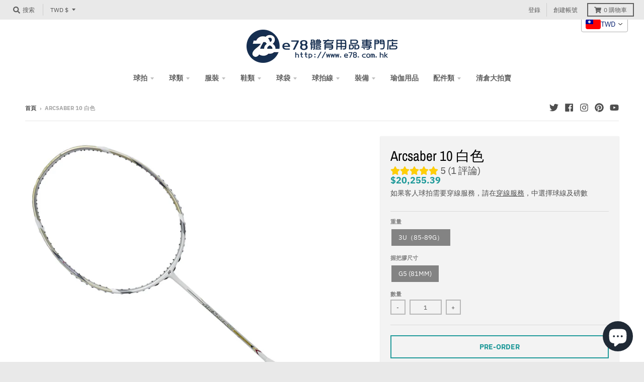

--- FILE ---
content_type: text/html; charset=utf-8
request_url: https://e78shop.com/zh-tw/products/arc10wh
body_size: 66357
content:
<!doctype html>
<!--[if IE 8]><html class="no-js lt-ie9" lang="zh-TW"> <![endif]-->
<!--[if IE 9 ]><html class="ie9 no-js"> <![endif]-->
<!--[if (gt IE 9)|!(IE)]><!--> <html class="no-js" lang="zh-TW"> <!--<![endif]-->
<head>


  <meta name="google-site-verification" content="IV7BPLESttSpBdxSWN1s4zlr4HIcuHkGQYmE3wLG59w" />
  <meta charset="utf-8">
  <meta http-equiv="X-UA-Compatible" content="IE=edge,chrome=1">
  <link rel="canonical" href="https://e78shop.com/zh-tw/products/arc10wh">
  <meta name="viewport" content="width=device-width,initial-scale=1">
  <meta name="theme-color" content="#209a9a">

  
  <link rel="apple-touch-icon" sizes="180x180" href="//e78shop.com/cdn/shop/files/e78logo_jpg_180x180.jpg?v=1614302365">
  <link rel="icon" type="image/png" sizes="32x32" href="//e78shop.com/cdn/shop/files/e78logo_jpg_32x32.jpg?v=1614302365">
  <link rel="icon" type="image/png" sizes="16x16" href="//e78shop.com/cdn/shop/files/e78logo_jpg_16x16.jpg?v=1614302365">
  <link rel="mask-icon" color="#209a9a">
  

  <title>
    Arcsaber 10 白色 &ndash; e78shop
  </title>

  
    <meta name="description" content="Arcsaber 10 White">
  

  <meta property="og:site_name" content="e78shop">
<meta property="og:url" content="https://e78shop.com/zh-tw/products/arc10wh">
<meta property="og:title" content="Arcsaber 10 白色">
<meta property="og:type" content="product">
<meta property="og:description" content="Arcsaber 10 White"><meta property="product:availability" content="instock">
  <meta property="product:price:amount" content="20,255.39">
  <meta property="product:price:currency" content="TWD"><meta property="og:image" content="http://e78shop.com/cdn/shop/products/ARC10WHN_1200x1200.jpg?v=1556581460">
      <meta property="og:image:secure_url" content="https://e78shop.com/cdn/shop/products/ARC10WHN_1200x1200.jpg?v=1556581460">
      <meta property="og:image:width" content="1200">
      <meta property="og:image:height" content="1124">

<meta name="twitter:site" content="@e78shop">
<meta name="twitter:card" content="summary_large_image">
<meta name="twitter:title" content="Arcsaber 10 白色">
<meta name="twitter:description" content="Arcsaber 10 White">

    <script>window.performance && window.performance.mark && window.performance.mark('shopify.content_for_header.start');</script><meta name="google-site-verification" content="Ba5Yfb_o6j-8tz3aoiqC2jeUfy8fyKb4zB9xGU6CL8s">
<meta name="facebook-domain-verification" content="9513ibuszl36ssb55y9t0q170go112">
<meta name="facebook-domain-verification" content="x52xt74m5xxfr8z9w06ymstk7h24j1">
<meta name="facebook-domain-verification" content="69ocpijagkbg7oo23i3wf0auxp23kt">
<meta name="facebook-domain-verification" content="hfa42ufl8xjh0dvsp17cmaww97p1fq">
<meta name="google-site-verification" content="3IWrv6p8jGwYS4fktCoLsNpyXp4Y78PJYIWTvs9ChGk">
<meta id="shopify-digital-wallet" name="shopify-digital-wallet" content="/8641019967/digital_wallets/dialog">
<meta name="shopify-checkout-api-token" content="e658d7f83b263a74a714726f2fe8b4e1">
<meta id="in-context-paypal-metadata" data-shop-id="8641019967" data-venmo-supported="false" data-environment="production" data-locale="en_US" data-paypal-v4="true" data-currency="TWD">
<link rel="alternate" hreflang="x-default" href="https://e78shop.com/products/arc10wh">
<link rel="alternate" hreflang="de" href="https://e78shop.com/de/products/arc10wh">
<link rel="alternate" hreflang="fr" href="https://e78shop.com/fr/products/arc10wh">
<link rel="alternate" hreflang="ja" href="https://e78shop.com/ja/products/arc10wh">
<link rel="alternate" hreflang="ja-JP" href="https://e78shop.com/ja-jp/products/arc10wh">
<link rel="alternate" hreflang="en-US" href="https://e78.us/products/arc10wh">
<link rel="alternate" hreflang="zh-Hant-TW" href="https://e78shop.com/zh-tw/products/arc10wh">
<link rel="alternate" hreflang="zh-Hans-CN" href="https://e78shop.com/zh-cn/products/arc10wh">
<link rel="alternate" type="application/json+oembed" href="https://e78shop.com/zh-tw/products/arc10wh.oembed">
<script async="async" data-src="/checkouts/internal/preloads.js?locale=zh-TW"></script>
<script id="apple-pay-shop-capabilities" type="application/json">{"shopId":8641019967,"countryCode":"HK","currencyCode":"TWD","merchantCapabilities":["supports3DS"],"merchantId":"gid:\/\/shopify\/Shop\/8641019967","merchantName":"e78shop","requiredBillingContactFields":["postalAddress","email","phone"],"requiredShippingContactFields":["postalAddress","email","phone"],"shippingType":"shipping","supportedNetworks":["visa","masterCard","amex"],"total":{"type":"pending","label":"e78shop","amount":"1.00"},"shopifyPaymentsEnabled":true,"supportsSubscriptions":true}</script>
<script id="shopify-features" type="application/json">{"accessToken":"e658d7f83b263a74a714726f2fe8b4e1","betas":["rich-media-storefront-analytics"],"domain":"e78shop.com","predictiveSearch":true,"shopId":8641019967,"locale":"zh-tw"}</script>
<script>var Shopify = Shopify || {};
Shopify.shop = "e78shop.myshopify.com";
Shopify.locale = "zh-TW";
Shopify.currency = {"active":"TWD","rate":"4.0776642"};
Shopify.country = "TW";
Shopify.theme = {"name":"kodeandgraphics","id":114455019687,"schema_name":"District","schema_version":"3.7.6","theme_store_id":735,"role":"main"};
Shopify.theme.handle = "null";
Shopify.theme.style = {"id":null,"handle":null};
Shopify.cdnHost = "e78shop.com/cdn";
Shopify.routes = Shopify.routes || {};
Shopify.routes.root = "/zh-tw/";</script>
<script type="module">!function(o){(o.Shopify=o.Shopify||{}).modules=!0}(window);</script>
<script>!function(o){function n(){var o=[];function n(){o.push(Array.prototype.slice.apply(arguments))}return n.q=o,n}var t=o.Shopify=o.Shopify||{};t.loadFeatures=n(),t.autoloadFeatures=n()}(window);</script>
<script id="shop-js-analytics" type="application/json">{"pageType":"product"}</script>
<script defer="defer" async type="module" data-src="//e78shop.com/cdn/shopifycloud/shop-js/modules/v2/client.init-shop-cart-sync_Cu6C0GaI.zh-TW.esm.js"></script>
<script defer="defer" async type="module" data-src="//e78shop.com/cdn/shopifycloud/shop-js/modules/v2/chunk.common_CvTr1N09.esm.js"></script>
<script type="module">
  await import("//e78shop.com/cdn/shopifycloud/shop-js/modules/v2/client.init-shop-cart-sync_Cu6C0GaI.zh-TW.esm.js");
await import("//e78shop.com/cdn/shopifycloud/shop-js/modules/v2/chunk.common_CvTr1N09.esm.js");

  window.Shopify.SignInWithShop?.initShopCartSync?.({"fedCMEnabled":true,"windoidEnabled":true});

</script>
<script>(function() {
  var isLoaded = false;
  function asyncLoad() {
    if (isLoaded) return;
    isLoaded = true;
    var urls = ["https:\/\/sdks.automizely.com\/messages\/v1\/messages.js?app_id=2b82f0d6-178c-40a6-ade6-08be4e89ea3f\u0026shop=e78shop.myshopify.com","https:\/\/sdks.automizely.com\/messages\/v1\/messages.js?app_id=2b82f0d6-178c-40a6-ade6-08be4e89ea3f\u0026shop=e78shop.myshopify.com","https:\/\/sdks.automizely.com\/messages\/v1\/messages.js?app_id=2b82f0d6-178c-40a6-ade6-08be4e89ea3f\u0026shop=e78shop.myshopify.com","https:\/\/sdks.automizely.com\/conversions\/v1\/conversions.js?app_connection_id=c12441c9ed524c5482088f235c9339e4\u0026mapped_org_id=d8c99b2dc8c0c61f764c1432d96de961_v1\u0026shop=e78shop.myshopify.com","https:\/\/cloudsearch-1f874.kxcdn.com\/shopify.js?srp=\/a\/search\u0026markets=1\u0026shop=e78shop.myshopify.com","https:\/\/js.smile.io\/v1\/smile-shopify.js?shop=e78shop.myshopify.com","https:\/\/cdn.shopify.com\/s\/files\/1\/0086\/4101\/9967\/t\/14\/assets\/clever_adwords_global_tag.js?shop=e78shop.myshopify.com","https:\/\/app.identixweb.com\/url-short-link-generator\/assets\/js\/url-short-link.js?shop=e78shop.myshopify.com","https:\/\/cdn.shopify.com\/s\/files\/1\/0184\/4255\/1360\/files\/whatsapp.v5.min.js?v=1668163447\u0026shop=e78shop.myshopify.com","https:\/\/whatschat.shopiapps.in\/script\/sp-whatsapp-app-tabs.js?version=1.0\u0026shop=e78shop.myshopify.com","https:\/\/pickup-location-app.shipany.io\/shopify\/344dfd3e-3269-453b-8ad0-5800da50871e-Delivery-Options\/Shopify-App-Delivery-Options.js?shop=e78shop.myshopify.com"];
    for (var i = 0; i < urls.length; i++) {
      var s = document.createElement('script');
      s.type = 'text/javascript';
      s.async = true;
      s.src = urls[i];
      var x = document.getElementsByTagName('script')[0];
      x.parentNode.insertBefore(s, x);
    }
  };
  document.addEventListener('StartAsyncLoading',function(event){asyncLoad();});if(window.attachEvent) {
    window.attachEvent('onload', function(){});
  } else {
    window.addEventListener('load', function(){}, false);
  }
})();</script>
<script id="__st">var __st={"a":8641019967,"offset":28800,"reqid":"fe7007cf-575a-4ab6-9416-4190fadaeebd-1762944825","pageurl":"e78shop.com\/zh-tw\/products\/arc10wh","u":"d52da7aada2e","p":"product","rtyp":"product","rid":1812949401663};</script>
<script>window.ShopifyPaypalV4VisibilityTracking = true;</script>
<script id="captcha-bootstrap">!function(){'use strict';const t='contact',e='account',n='new_comment',o=[[t,t],['blogs',n],['comments',n],[t,'customer']],c=[[e,'customer_login'],[e,'guest_login'],[e,'recover_customer_password'],[e,'create_customer']],r=t=>t.map((([t,e])=>`form[action*='/${t}']:not([data-nocaptcha='true']) input[name='form_type'][value='${e}']`)).join(','),a=t=>()=>t?[...document.querySelectorAll(t)].map((t=>t.form)):[];function s(){const t=[...o],e=r(t);return a(e)}const i='password',u='form_key',d=['recaptcha-v3-token','g-recaptcha-response','h-captcha-response',i],f=()=>{try{return window.sessionStorage}catch{return}},m='__shopify_v',_=t=>t.elements[u];function p(t,e,n=!1){try{const o=window.sessionStorage,c=JSON.parse(o.getItem(e)),{data:r}=function(t){const{data:e,action:n}=t;return t[m]||n?{data:e,action:n}:{data:t,action:n}}(c);for(const[e,n]of Object.entries(r))t.elements[e]&&(t.elements[e].value=n);n&&o.removeItem(e)}catch(o){console.error('form repopulation failed',{error:o})}}const l='form_type',E='cptcha';function T(t){t.dataset[E]=!0}const w=window,h=w.document,L='Shopify',v='ce_forms',y='captcha';let A=!1;((t,e)=>{const n=(g='f06e6c50-85a8-45c8-87d0-21a2b65856fe',I='https://cdn.shopify.com/shopifycloud/storefront-forms-hcaptcha/ce_storefront_forms_captcha_hcaptcha.v1.5.2.iife.js',D={infoText:'已受到 hCaptcha 保護',privacyText:'隱私',termsText:'條款'},(t,e,n)=>{const o=w[L][v],c=o.bindForm;if(c)return c(t,g,e,D).then(n);var r;o.q.push([[t,g,e,D],n]),r=I,A||(h.body.append(Object.assign(h.createElement('script'),{id:'captcha-provider',async:!0,src:r})),A=!0)});var g,I,D;w[L]=w[L]||{},w[L][v]=w[L][v]||{},w[L][v].q=[],w[L][y]=w[L][y]||{},w[L][y].protect=function(t,e){n(t,void 0,e),T(t)},Object.freeze(w[L][y]),function(t,e,n,w,h,L){const[v,y,A,g]=function(t,e,n){const i=e?o:[],u=t?c:[],d=[...i,...u],f=r(d),m=r(i),_=r(d.filter((([t,e])=>n.includes(e))));return[a(f),a(m),a(_),s()]}(w,h,L),I=t=>{const e=t.target;return e instanceof HTMLFormElement?e:e&&e.form},D=t=>v().includes(t);t.addEventListener('submit',(t=>{const e=I(t);if(!e)return;const n=D(e)&&!e.dataset.hcaptchaBound&&!e.dataset.recaptchaBound,o=_(e),c=g().includes(e)&&(!o||!o.value);(n||c)&&t.preventDefault(),c&&!n&&(function(t){try{if(!f())return;!function(t){const e=f();if(!e)return;const n=_(t);if(!n)return;const o=n.value;o&&e.removeItem(o)}(t);const e=Array.from(Array(32),(()=>Math.random().toString(36)[2])).join('');!function(t,e){_(t)||t.append(Object.assign(document.createElement('input'),{type:'hidden',name:u})),t.elements[u].value=e}(t,e),function(t,e){const n=f();if(!n)return;const o=[...t.querySelectorAll(`input[type='${i}']`)].map((({name:t})=>t)),c=[...d,...o],r={};for(const[a,s]of new FormData(t).entries())c.includes(a)||(r[a]=s);n.setItem(e,JSON.stringify({[m]:1,action:t.action,data:r}))}(t,e)}catch(e){console.error('failed to persist form',e)}}(e),e.submit())}));const S=(t,e)=>{t&&!t.dataset[E]&&(n(t,e.some((e=>e===t))),T(t))};for(const o of['focusin','change'])t.addEventListener(o,(t=>{const e=I(t);D(e)&&S(e,y())}));const B=e.get('form_key'),M=e.get(l),P=B&&M;t.addEventListener('DOMContentLoaded',(()=>{const t=y();if(P)for(const e of t)e.elements[l].value===M&&p(e,B);[...new Set([...A(),...v().filter((t=>'true'===t.dataset.shopifyCaptcha))])].forEach((e=>S(e,t)))}))}(h,new URLSearchParams(w.location.search),n,t,e,['guest_login'])})(!0,!0)}();</script>
<script integrity="sha256-52AcMU7V7pcBOXWImdc/TAGTFKeNjmkeM1Pvks/DTgc=" data-source-attribution="shopify.loadfeatures" defer="defer" data-src="//e78shop.com/cdn/shopifycloud/storefront/assets/storefront/load_feature-81c60534.js" crossorigin="anonymous"></script>
<script data-source-attribution="shopify.dynamic_checkout.dynamic.init">var Shopify=Shopify||{};Shopify.PaymentButton=Shopify.PaymentButton||{isStorefrontPortableWallets:!0,init:function(){window.Shopify.PaymentButton.init=function(){};var t=document.createElement("script");t.data-src="https://e78shop.com/cdn/shopifycloud/portable-wallets/latest/portable-wallets.zh-tw.js",t.type="module",document.head.appendChild(t)}};
</script>
<script data-source-attribution="shopify.dynamic_checkout.buyer_consent">
  function portableWalletsHideBuyerConsent(e){var t=document.getElementById("shopify-buyer-consent"),n=document.getElementById("shopify-subscription-policy-button");t&&n&&(t.classList.add("hidden"),t.setAttribute("aria-hidden","true"),n.removeEventListener("click",e))}function portableWalletsShowBuyerConsent(e){var t=document.getElementById("shopify-buyer-consent"),n=document.getElementById("shopify-subscription-policy-button");t&&n&&(t.classList.remove("hidden"),t.removeAttribute("aria-hidden"),n.addEventListener("click",e))}window.Shopify?.PaymentButton&&(window.Shopify.PaymentButton.hideBuyerConsent=portableWalletsHideBuyerConsent,window.Shopify.PaymentButton.showBuyerConsent=portableWalletsShowBuyerConsent);
</script>
<script>
  function portableWalletsCleanup(e){e&&e.src&&console.error("Failed to load portable wallets script "+e.src);var t=document.querySelectorAll("shopify-accelerated-checkout .shopify-payment-button__skeleton, shopify-accelerated-checkout-cart .wallet-cart-button__skeleton"),e=document.getElementById("shopify-buyer-consent");for(let e=0;e<t.length;e++)t[e].remove();e&&e.remove()}function portableWalletsNotLoadedAsModule(e){e instanceof ErrorEvent&&"string"==typeof e.message&&e.message.includes("import.meta")&&"string"==typeof e.filename&&e.filename.includes("portable-wallets")&&(window.removeEventListener("error",portableWalletsNotLoadedAsModule),window.Shopify.PaymentButton.failedToLoad=e,"loading"===document.readyState?document.addEventListener("DOMContentLoaded",window.Shopify.PaymentButton.init):window.Shopify.PaymentButton.init())}window.addEventListener("error",portableWalletsNotLoadedAsModule);
</script>

<script type="module" data-src="https://e78shop.com/cdn/shopifycloud/portable-wallets/latest/portable-wallets.zh-tw.js" onError="portableWalletsCleanup(this)" crossorigin="anonymous"></script>
<script nomodule>
  document.addEventListener("DOMContentLoaded", portableWalletsCleanup);
</script>

<script id='scb4127' type='text/javascript' async='' data-src='https://e78shop.com/cdn/shopifycloud/privacy-banner/storefront-banner.js'></script><link id="shopify-accelerated-checkout-styles" rel="stylesheet" media="screen" href="https://e78shop.com/cdn/shopifycloud/portable-wallets/latest/accelerated-checkout-backwards-compat.css" crossorigin="anonymous">
<style id="shopify-accelerated-checkout-cart">
        #shopify-buyer-consent {
  margin-top: 1em;
  display: inline-block;
  width: 100%;
}

#shopify-buyer-consent.hidden {
  display: none;
}

#shopify-subscription-policy-button {
  background: none;
  border: none;
  padding: 0;
  text-decoration: underline;
  font-size: inherit;
  cursor: pointer;
}

#shopify-subscription-policy-button::before {
  box-shadow: none;
}

      </style>

<script>window.performance && window.performance.mark && window.performance.mark('shopify.content_for_header.end');</script>        
    
  
   <link href="//e78shop.com/cdn/shop/t/14/assets/theme.scss.css?v=183756972053572950001762395676" rel="stylesheet" type="text/css" media="all" />

  

  <script>
    window.StyleHatch = window.StyleHatch || {};
    StyleHatch.Strings = {
      instagramAddToken: "添加您的Instagram訪問令牌。",
      instagramInvalidToken: "Instagram訪問令牌無效。檢查以確保您添加了完整的令牌。",
      instagramRateLimitToken: "您的商店目前超出了Instagram的速率限制。有關詳細信息，請聯繫樣式艙口支持。",
      addToCart: "添加到購物車",
      preOrder: "預購",
      soldOut: "賣光了",
      addressError: "查找該地址時出錯",
      addressNoResults: "該地址無結果",
      addressQueryLimit: "您已超出Google API使用限制。考慮升級到 \u003ca href=\"https:\/\/developers.google.com\/maps\/premium\/usage-limits\"\u003e保費計劃\u003c\/a\u003e.",
      authError: "驗證您的Google Maps帳戶時出現問題。",
      agreeNotice: "您必須同意銷售條款和條件才能簽出。"
    }
    window.theme = window.theme || {};
    window.theme.info = { name: "District" };
    StyleHatch.currencyFormat = "${{amount}}";
    StyleHatch.ajaxCartEnable = true;
    StyleHatch.cartData = {"note":null,"attributes":{},"original_total_price":0,"total_price":0,"total_discount":0,"total_weight":0.0,"item_count":0,"items":[],"requires_shipping":false,"currency":"TWD","items_subtotal_price":0,"cart_level_discount_applications":[],"checkout_charge_amount":0};
    StyleHatch.routes = {
      root_url: '/zh-tw',
      account_url: '/zh-tw/account',
      account_login_url: 'https://account.e78shop.com?locale=zh-TW&region_country=TW',
      account_logout_url: '/zh-tw/account/logout',
      account_recover_url: '/zh-tw/account/recover',
      account_register_url: '/zh-tw/account/register',
      account_addresses_url: '/zh-tw/account/addresses',
      collections_url: '/zh-tw/collections',
      all_products_collection_url: '/zh-tw/collections/all',
      search_url: '/zh-tw/search',
      cart_url: '/zh-tw/cart',
      cart_add_url: '/zh-tw/cart/add',
      cart_change_url: '/zh-tw/cart/change',
      cart_clear_url: '/zh-tw/cart/clear',
      product_recommendations_url: '/zh-tw/recommendations/products'
    };
    // Post defer
    window.addEventListener('DOMContentLoaded', function() {
      (function( $ ) {
      

      
      
      })(jq223);
    });
    document.documentElement.className = document.documentElement.className.replace('no-js', 'js');
  </script>
  <script type="text/javascript">
    window.lazySizesConfig = window.lazySizesConfig || {};
    window.lazySizesConfig.loadMode = 1;
  </script>
  <!--[if (gt IE 9)|!(IE)]><!--><script src="//e78shop.com/cdn/shop/t/14/assets/lazysizes.min.js?v=174097831579247140971603089178" async="async"></script><!--<![endif]-->
  <!--[if lte IE 9]><script src="//e78shop.com/cdn/shop/t/14/assets/lazysizes.min.js?v=174097831579247140971603089178"></script><![endif]-->
  <!--[if (gt IE 9)|!(IE)]><!--><script src="//e78shop.com/cdn/shop/t/14/assets/vendor.js?v=120677747010623632271603089181" defer="defer"></script><!--<![endif]-->
  <!--[if lte IE 9]><script src="//e78shop.com/cdn/shop/t/14/assets/vendor.js?v=120677747010623632271603089181"></script><![endif]-->
  <!--[if (gt IE 9)|!(IE)]><!--><script src="//e78shop.com/cdn/shop/t/14/assets/theme.min.js?v=145684740981500992581603089180" defer="defer"></script><!--<![endif]-->
  <!--[if lte IE 9]><script src="//e78shop.com/cdn/shop/t/14/assets/theme.min.js?v=145684740981500992581603089180"></script><![endif]-->

	

<!-- BEGIN app block: shopify://apps/vitals/blocks/app-embed/aeb48102-2a5a-4f39-bdbd-d8d49f4e20b8 --><link rel="preconnect" href="https://appsolve.io/" /><link rel="preconnect" href="https://cdn-sf.vitals.app/" /><script data-ver="58" id="vtlsAebData" class="notranslate">window.vtlsLiquidData = window.vtlsLiquidData || {};window.vtlsLiquidData.buildId = 53748;

window.vtlsLiquidData.apiHosts = {
	...window.vtlsLiquidData.apiHosts,
	"1": "https://appsolve.io"
};
	window.vtlsLiquidData.moduleSettings = {"1":{"3":"00869b","4":"left","5":"stamp-ribbon","44":"accredited,discreet_shipping,guaranteed,worldwide_shipping,ssl,satisfaction,secure_shop","85":"","86":20,"87":20,"148":92,"978":"{}","1060":"303030"},"3":{"6":"Weekly Specials ending in","8":30,"24":0,"25":2,"26":1,"27":3,"80":"left","118":"hexagon-timer","146":15,"179":"de4848","180":"cccccc","185":1,"186":10,"189":false,"227":"f7f7f7","228":"f7f7f7","230":"de4848","416":"day","426":"days","427":"hour","428":"hours","429":"minute","430":"minutes","431":"second","432":"seconds","436":true,"505":"ff5353","840":"626262","841":"444444","842":"000000","953":"fixed","955":"2024-06-15T00:00+08:00","956":"2024-06-22T23:59+08:00","1079":"{}","1098":"222222","1101":24,"1103":"","1104":"222222"},"4":{"487":"13","488":"888888","673":false,"975":true,"976":true,"980":"{}"},"9":[],"15":{"37":"color","38":"Checkout safely using your preferred payment method","63":"2120bb","64":"american_express,apple_pay,google_pay,maestro,mastercard,shop_pay,shopify_pay,visa,shop_pay2","65":"left","78":20,"79":20,"920":"{}"},"19":{"73":"10% discount with code \u003cstrong\u003eMARCH10\u003c\/strong\u003e.","441":"Your email is already registered.","442":"Invalid email address!","506":false,"561":false},"21":{"142":true,"143":"left","144":0,"145":0,"190":true,"216":"ffce07","217":true,"218":0,"219":0,"220":"center","248":true,"278":"ffffff","279":true,"280":"ffffff","281":"eaeaea","287":"reviews","288":"See more reviews","289":"Write a Review","290":"Share your experience","291":"Rating","292":"Name","293":"Review","294":"We'd love to see a picture","295":"Submit Review","296":"Cancel","297":"No reviews yet. Be the first to add a review.","333":20,"334":100,"335":10,"336":50,"410":true,"447":"Thank you for adding your review!","481":"{{ stars }} {{ averageRating }} ({{ totalReviews }} {{ reviewsTranslation }})","482":"{{ stars }} ({{ totalReviews }})","483":19,"484":18,"494":2,"504":"Only image file types are supported for upload","507":true,"508":"E-mail","510":"00a332","563":"The review could not be added. If the problem persists, please contact us.","598":"Store reply","688":"Customers from all over the world love our products!","689":"Happy Customers","691":false,"745":true,"746":"columns","747":true,"748":"ffce07","752":"Verified buyer","787":"columns","788":true,"793":"000000","794":"ffffff","846":"5e5e5e","877":"222222","878":"737373","879":"f7f7f7","880":"5e5e5e","948":0,"949":0,"951":"{}","994":"Our Customers Love Us","996":1,"1002":4,"1003":false,"1005":false,"1034":false,"1038":20,"1039":20,"1040":10,"1041":10,"1042":100,"1043":50,"1044":"columns","1045":true,"1046":"5e5e5e","1047":"5e5e5e","1048":"222222","1061":false,"1062":0,"1063":0,"1064":"Collected by","1065":"From {{reviews_count}} reviews","1067":true,"1068":false,"1069":true,"1070":true,"1072":"{}","1073":"left","1074":"center","1078":true,"1089":"{}","1090":0},"22":{"165":true,"193":"f31212","234":"Customers who bought this also bought","238":"left","323":"From","325":"Add to Cart","342":false,"406":true,"445":"Out of stock","486":"","856":"ffffff","857":"f6f6f6","858":"4f4f4f","960":"{\"productTitle\":{\"traits\":{\"fontWeight\":{\"default\":\"600\"}}}}","1015":1,"1017":1,"1019":false,"1022":true},"30":{"128":true,"129":true,"134":"2,104,73,135,157,63,36,1,66,4,67,3,116,5,120,105","136":true,"138":"Prices shown here are calculated in {{ visible_currency }}, but the final order will be paid in {{ default_currency }}.","139":false,"140":false,"141":true,"150":true,"151":"top_right","152":"top_right","168":99,"191":"ffffff","249":false,"298":true,"337":"ffffff","338":"f4f4f4","339":"001a6c","415":false,"459":true,"524":true,"609":6,"852":"f6f6f6"},"31":[],"34":{"184":true,"192":true,"233":"Recently Viewed","237":"left","254":"f31212","324":"Add to Cart","343":false,"405":true,"439":"From","444":"Out of stock","853":"ffffff","854":"f6f6f6","855":"4f4f4f","957":"{\"productTitle\":{\"traits\":{\"fontWeight\":{\"default\":\"600\"}}}}","1016":1,"1018":1,"1020":true,"1027":true},"46":{"368":"Hurry! Only {{ stock }} units left in stock!","369":5,"370":false,"371":"Hurry! Inventory is running low.","372":"333333","373":"e1e1e1","374":"ff3d12","375":"edd728","909":"{}","1087":0},"48":{"469":true,"491":true,"588":true,"595":false,"603":"","605":"","606":"","781":true,"783":1,"876":0,"1076":false,"1105":0,"1198":false},"53":{"636":"4b8e15","637":"ffffff","638":0,"639":5,"640":"You save:","642":"Out of stock","643":"This item:","644":"Total Price:","645":true,"646":"Add to cart","647":"for","648":"with","649":"off","650":"each","651":"Buy","652":"Subtotal","653":"Discount","654":"Old price","655":0,"656":0,"657":0,"658":0,"659":"ffffff","660":14,"661":"center","671":"000000","702":"Quantity","731":"and","733":2,"734":"e66c29","735":"8e86ed","736":true,"737":true,"738":true,"739":"right","740":250,"741":"Free of charge","742":"Free","743":"Claim gift","744":"1,2,4,5","750":"Gift","762":"Discount","763":false,"773":"Your product has been added to the cart.","786":"save","848":"ffffff","849":"f6f6f6","850":"4f4f4f","851":"Per item:","895":"eceeef","1007":"Pick another","1010":"{}","1012":true,"1028":"Other customers loved this offer","1029":"Add to order\t","1030":"Added to order","1031":"Check out","1032":1,"1033":"{}","1035":"See more","1036":"See less","1037":"{\"productCard\":{\"traits\":{\"boxShadow\":{\"default\":\"2px 2px 10px rgba(0,0,0,.1)\"}}}}","1077":"px","1083":"Check out","1085":100,"1086":"cd1900","1091":10,"1092":1,"1093":"{}","1164":"Free shipping","1188":"light","1190":"center","1191":"light","1192":"square"},"56":[],"57":{"710":"Wishlist","711":"Save your favorite products for later","712":"Add to Wishlist","713":"Added to Wishlist","714":true,"716":true,"717":"f31212","718":"From","719":"Add to cart","720":true,"721":"Out of stock","722":16,"766":"Share","767":"Share Wishlist","768":"Copy link","769":"Link copied","770":"Your Wishlist is empty. ","771":true,"772":"My Wishlist","778":"ffffff","779":"000000","780":"ffffff","791":"","792":"","801":true,"804":"000000","805":"FFFFFF","874":"product_page","889":"Added to cart","896":"light","897":"2A2A2A","898":20,"899":"121212","900":"FFFFFF","901":16,"990":0,"992":"{}","1189":false,"1195":"\/a\/page","1196":"\/a\/page"},"59":{"929":"Notify when available","930":"Notify me when back in stock","931":"Enter your contact information below to receive a notification as soon as the desired product is back in stock.","932":"","933":"Notify me when available","934":"stop_selling","947":"{}","981":false,"983":"E-mail","984":"Invalid email address","985":"Thank you for subscribing","986":"You are all set to receive a notification as soon as the product becomes available again.","987":"SMS","988":"Something went wrong","989":"Please try to subscribe again.","991":"Invalid phone number","993":"Phone number","1006":"Phone number should contain only digits","1106":false},"60":{"1095":"{}","1096":true},"61":{"1109":"light","1115":"light","1116":"light","1117":"light","1118":"light","1119":"You may also like","1120":"Add to cart","1145":true,"1146":true,"1147":true,"1148":true,"1149":true,"1150":true,"1151":"Add order note","1152":"Special instructions","1153":"Discounts and shipping calculated at checkout.","1165":"You don't have any products in your cart.","1172":"{}","1173":"Go to checkout","1174":"Show discounts and savings","1175":"Continue shopping","1176":"Old price","1177":"Subtotal","1179":"We couldn't update the item quantity. Try reloading the page.","1180":"Cart","1181":false,"1186":"Could not add item to the cart. Please try again later.","1187":"Could not add item to the cart. Please try again.","1197":"Continue shopping"}};

window.vtlsLiquidData.moduleFilters = {"3":{"products_ids":"6078866292903,7629052772574,7535078441182,7535080407262,8311488086238,8311533338846"}};window.vtlsLiquidData.shopThemeName = "District";window.vtlsLiquidData.settingTranslation = {"3":{"6":{"en":"Weekly Specials ending in","fr":"Fin de l'offre dans","de":"Sale endet in","ja":"販売終了まであと","zh-CN":"特卖活动结束倒计时","zh-TW":"促銷剩餘時間"},"416":{"en":"day","fr":"jour","de":"Tag","ja":"日","zh-CN":"天","zh-TW":"天"},"426":{"en":"days","fr":"jours","de":"Tagen","ja":"日","zh-CN":"天","zh-TW":"天"},"427":{"en":"hour","fr":"heure","de":"Stunde","ja":"時間","zh-CN":"小时","zh-TW":"小時"},"428":{"en":"hours","fr":"heures","de":"Stunden","ja":"時間","zh-CN":"小时","zh-TW":"小時"},"429":{"en":"minute","fr":"minute","de":"Minute","ja":"分","zh-CN":"分钟","zh-TW":"分"},"430":{"en":"minutes","fr":"minutes","de":"Minuten","ja":"分","zh-CN":"分钟","zh-TW":"分"},"431":{"en":"second","fr":"seconde","de":"Sekunde","ja":"秒","zh-CN":"秒","zh-TW":"秒"},"432":{"en":"seconds","fr":"secondes","de":"Sekunden","ja":"秒","zh-CN":"秒","zh-TW":"秒"},"1103":{"en":"","fr":"","de":"","ja":"","zh-CN":"","zh-TW":""}},"15":{"38":{"en":"Checkout safely using your preferred payment method","fr":"Payez en toute sécurité avec votre mode de paiement préféré","de":"Bezahlen Sie sicher mit Ihrer bevorzugten Zahlungsart","ja":"ご希望のお支払い方法で安全にチェックアウト","zh-CN":"使用您首选的付款方式安全结账","zh-TW":"使用您偏好的支付方式安全結帳"}},"1":{"85":{"en":"","fr":"","de":"","ja":"","zh-CN":"","zh-TW":""}},"30":{"138":{"en":"Prices shown here are calculated in {{ visible_currency }}, but the final order will be paid in {{ default_currency }}.","fr":"Les prix indiqués sont calculés en {{ visible_currency }}, mais vous paierez la commande finale en {{ default_currency }}.","de":"Die hier angezeigten Preise werden in {{ visible_currency }} berechnet, aber die endgültige Bestellung wird in {{ default_currency }} bezahlt.","ja":"こちらに表示されている価格は{{ visible_currency }}で計算されていますが、最終的なご注文は{{ default_currency }}で決済されることとなります。","zh-CN":"此处显示的价格以{{ visible_currency }}计算，但最终订单将以{{ default_currency }}支付。","zh-TW":"此處所示價格以 {{ visible_currency }} 計價，但最終訂單將以 {{ default_currency }} 支付。"}},"34":{"233":{"en":"Recently Viewed","fr":"Consultation récente","de":"Zuletzt angesehen","ja":"最近閲覧した商品","zh-CN":"最近浏览过的商品","zh-TW":"最近看過"},"324":{"en":"Add to Cart","fr":"Ajouter au panier","de":"In den Warenkorb","ja":"カートに追加","zh-CN":"添加到购物车","zh-TW":"加到購物車"},"439":{"en":"From","fr":"De","de":"Von","ja":"投稿者","zh-CN":"从","zh-TW":"來自"},"444":{"en":"Out of stock","fr":"En rupture de stock","de":"Nicht vorrätig","ja":"在庫切れ","zh-CN":"缺货","zh-TW":"缺貨"}},"22":{"234":{"en":"Customers who bought this also bought","fr":"Les internautes ont aussi acheté","de":"Kunden, die dies gekauft haben, kauften auch","ja":"この商品を買った人はこちらの商品も買っています","zh-CN":"购买过此商品的顾客还购买了","zh-TW":"購買此商品的客戶也買了"},"323":{"en":"From","fr":"De","de":"Von","ja":"投稿者","zh-CN":"从","zh-TW":"來自"},"325":{"en":"Add to Cart","fr":"Ajouter au panier","de":"In den Warenkorb","ja":"カートに追加","zh-CN":"添加到购物车","zh-TW":"加到購物車"},"445":{"en":"Out of stock","fr":"En rupture de stock","de":"Nicht vorrätig","ja":"在庫切れ","zh-CN":"缺货","zh-TW":"缺貨"}},"21":{"287":{"en":"reviews","fr":"avis","de":"Rezensionen","ja":"件のレビュー","zh-CN":"评价","zh-TW":"評論"},"288":{"en":"See more reviews","fr":"Voir d'autres avis","de":"Weitere Rezensionen anzeigen","ja":"レビューをもっと見る","zh-CN":"查看更多评价","zh-TW":"查看更多評論"},"289":{"en":"Write a Review","fr":"Rédiger un avis","de":"Rezension schreiben","ja":"レビューを書く","zh-CN":"写评价","zh-TW":"撰寫評論"},"290":{"en":"Share your experience","fr":"Partagez votre expérience","de":"Teilen Sie Ihre Erfahrungen","ja":"感想をお聞かせください","zh-CN":"分享您的经历","zh-TW":"分享您的使用體驗"},"291":{"en":"Rating","fr":"Évaluation","de":"Bewertung","ja":"評価","zh-CN":"评分","zh-TW":"評等"},"292":{"en":"Name","fr":"Nom","de":"Name","ja":"名前","zh-CN":"姓名","zh-TW":"姓名"},"293":{"en":"Review","fr":"Avis","de":"Rezension","ja":"レビュー","zh-CN":"评价","zh-TW":"評論"},"294":{"en":"We'd love to see a picture","fr":"Nous aimerions voir une photo","de":"Wir würden gern ein Bild sehen","ja":"ぜひ写真をお載せください","zh-CN":"我们很想看到照片","zh-TW":"我們想看到照片"},"295":{"en":"Submit Review","fr":"Soumettre un avis","de":"Rezension absenden","ja":"レビューを投稿する","zh-CN":"提交评价","zh-TW":"提交評論"},"296":{"en":"Cancel","fr":"Annuler","de":"Abbrechen","ja":"キャンセル","zh-CN":"取消","zh-TW":"取消"},"297":{"en":"No reviews yet. Be the first to add a review.","fr":"Pas encore d'avis. Laissez un premier avis.","de":"Noch keine Rezensionen. Fügen Sie als Erster eine Rezension hinzu.","ja":"レビューはまだありません。最初にレビューを投稿しませんか。","zh-CN":"还没有评价。成为第一个添加评价的人。","zh-TW":"尚無評論。搶先新增評論。"},"447":{"en":"Thank you for adding your review!","fr":"Merci d'avoir ajouté votre avis !","de":"Vielen Dank für Ihre Rezension!","ja":"レビューのご投稿ありがとうございます！","zh-CN":"感谢您添加您的评价！","zh-TW":"感謝您新增評論！"},"481":{"en":"{{ stars }} {{ averageRating }} ({{ totalReviews }} {{ reviewsTranslation }})","fr":"{{ stars }} {{ averageRating }} ({{ totalReviews }} {{ reviewsTranslation }})","de":"{{ stars }} {{ averageRating }} ({{ totalReviews }} {{ reviewsTranslation }})","ja":"{{ stars }} {{ averageRating }} ({{ totalReviews }} {{ reviewsTranslation }})","zh-CN":"{{ stars }} {{ averageRating }} ({{ totalReviews }} {{ reviewsTranslation }})","zh-TW":"{{ stars }} {{ averageRating }} ({{ totalReviews }} {{ reviewsTranslation }})"},"482":{"en":"{{ stars }} ({{ totalReviews }})","fr":"{{ stars }} ({{ totalReviews }})","de":"{{ stars }} ({{ totalReviews }})","ja":"{{ stars }} ({{ totalReviews }})","zh-CN":"{{ stars }} ({{ totalReviews }})","zh-TW":"{{ stars }} ({{ totalReviews }})"},"504":{"en":"Only image file types are supported for upload","fr":"Il est uniquement possible d'importer les fichiers d'image","de":"Zum Hochladen werden nur Bilddateitypen unterstützt","ja":"アップロードいただけるファイル形式は画像ファイルのみです","zh-CN":"上传仅支持图像文件类型","zh-TW":"系統只支援上傳影像檔類型"},"508":{"en":"E-mail","fr":"E-mail","de":"E-Mail","ja":"メールアドレス","zh-CN":"电子邮件","zh-TW":"電子郵件"},"563":{"en":"The review could not be added. If the problem persists, please contact us.","fr":"Impossible d'ajouter l'avis. Si le problème persiste, veuillez nous contacter.","de":"Die Rezension konnte nicht hinzugefügt werden. Wenn das Problem weiterhin besteht, nehmen Sie bitte Kontakt mit uns auf.","ja":"レビューを投稿できませんでした。問題が解決しない場合は、弊社までお問い合わせください。","zh-CN":"无法添加评论。如果问题仍然存在，请与我们联系。","zh-TW":"無法新增此評論。若問題持續存在，請聯絡我們。"},"598":{"en":"Store reply","fr":"Réponse du magasin","de":"Shop-Antwort","ja":"ストアからの返信","zh-CN":"店铺回复","zh-TW":"儲存回覆"},"688":{"en":"Customers from all over the world love our products!","fr":"Nos produits font fureur dans le monde entier !","de":"Kunden aus aller Welt lieben unsere Produkte!","ja":"当社の製品は、世界中のお客さまに愛されています！","zh-CN":"世界各地的顾客都喜欢我们的产品！","zh-TW":"全世界的客戶都喜愛我們的產品！"},"689":{"en":"Happy Customers","fr":"Clients satisfaits","de":"Zufriedene Kunden","ja":"お客様からの声","zh-CN":"满意的顾客","zh-TW":"滿意的客戶"},"752":{"en":"Verified buyer","fr":"Acheteur vérifié","de":"Verifizierter Käufer","ja":"認証購入者","zh-CN":"已验证买家","zh-TW":"已驗證買家"},"994":{"en":"Our Customers Love Us","fr":"Nos clients nous adorent","de":"Unsere Kunden lieben uns","ja":"私たちのお客様は私たちを愛しています","zh-CN":"我们的客户爱我们","zh-TW":"我們的客戶愛我們"},"1064":{"en":"Collected by","fr":"Collecté par","de":"Gesammelt von","ja":"によって収集","zh-CN":"收集者","zh-TW":"收集者"},"1065":{"en":"From {{reviews_count}} reviews","fr":"De {{reviews_count}} avis","de":"Von {{reviews_count}} bewertungen","ja":"{{reviews_count}} 件のレビューから","zh-CN":"来自 {{reviews_count}} 条评论","zh-TW":"來自 {{reviews_count}} 條評論"}},"46":{"368":{"en":"Hurry! Only {{ stock }} units left in stock!","fr":"Faites vite ! Il ne reste plus que {{ stock }} unités en stock !","de":"Beeilen Sie sich! Nur noch {{ stock }} Stück auf Lager!","ja":"お急ぎください！在庫は残り{{ stock }}個のみ！","zh-CN":"欲购从速！库存仅剩 50 件！","zh-TW":"動作要快！架上只剩 {{ stock }} 件！"},"371":{"en":"Hurry! Inventory is running low.","fr":"Faites vite ! Les stocks s'épuisent.","de":"Beeilen Sie sich! Der Vorrat geht zur Neige.","ja":"お急ぎください！在庫が少なくなっています。","zh-CN":"欲购从速！库存不多了。","zh-TW":"動作要快！庫存不足。"}},"47":{"392":{"en":"Check out our Instagram","fr":"Consultez notre Instagram","de":"Besuchen Sie uns auf Instagram","ja":"インスタグラムをチェック","zh-CN":"查看我们的 Instagram","zh-TW":"查看我們的 Instagram"},"393":{"en":"","fr":"","de":"","ja":"","zh-CN":"","zh-TW":""},"402":{"en":"Follow","fr":"Suivre","de":"Folgen","ja":"フォロー","zh-CN":"关注","zh-TW":"追蹤"}},"19":{"441":{"en":"Your email is already registered.","fr":"Votre adresse e-mail est déjà enregistrée.","de":"Ihre E-Mail ist bereits registriert.","ja":"あなたのメールアドレスはすでに登録されています。","zh-CN":"您的电子邮件地址已注册。","zh-TW":"您的電子郵件已註冊。"},"442":{"en":"Invalid email address!","fr":"Adresse e-mail non valide !","de":"Ungültige E-Mail-Adresse!","ja":"無効なメールアドレスです！","zh-CN":"无效的电子邮件地址","zh-TW":"電子郵件地址無效！"}},"50":{"530":{"en":"We're here to help! Contact us anytime even if it's just to say hi!","fr":"Nous sommes là pour vous aider ! N'hésitez pas à nous contacter, même si c'est juste pour nous saluer !","de":"Wir sind da, um zu helfen! Kontaktieren Sie uns jederzeit – und sei es, um einfach nur Hallo zu sagen!","ja":"私たちがサポートいたします！いつでもご連絡ください。挨拶だけでも大歓迎です！","zh-CN":"我们可随时提供帮助！欢迎与我们联系，即使只是说声你好！","zh-TW":"我們在此提供協助！歡迎隨時聯絡我們，就算打聲招呼也好！"},"892":{"en":"Need help?","fr":"Besoin d'aide ?","de":"Brauchen Sie Hilfe?","ja":"お手伝いが必要ですか？","zh-CN":"需要帮助？","zh-TW":"需要幫助嗎？"},"893":{"en":"Let us know if you have any questions.","fr":"Faites-nous part de vos questions.","de":"Bitte wenden Sie sich an uns, wenn Sie weitere Fragen haben.","ja":"ご不明な点がございましたら、お問い合わせください。","zh-CN":"如有任何疑问，请告诉我们。","zh-TW":"如有任何問題，請告訴我們。"},"894":{"en":"We’ll get back to you as soon as possible","fr":"Nous vous répondrons dans les plus brefs délais.","de":"Wir werden uns so schnell wie möglich bei Ihnen melden.","ja":"できるだけ早急に返信いたします","zh-CN":"我们会尽快回复您","zh-TW":"我們會儘快回覆您"}},"53":{"640":{"en":"You save:","fr":"Vous économisez :","de":"Sie sparen:","ja":"割引額：","zh-CN":"您节省：","zh-TW":"您可節省："},"642":{"en":"Out of stock","fr":"En rupture de stock","de":"Nicht vorrätig","ja":"在庫切れ","zh-CN":"缺货","zh-TW":"缺貨"},"643":{"en":"This item:","fr":"Cet article :","de":"Dieser Artikel:","ja":"こちらの商品：","zh-CN":"此商品：","zh-TW":"此商品："},"644":{"en":"Total Price:","fr":"Prix total :","de":"Gesamtpreis:","ja":"合計金額：","zh-CN":"总价：","zh-TW":"總價："},"646":{"en":"Add to cart","fr":"Ajouter au panier","de":"In den Warenkorb","ja":"カートに追加","zh-CN":"添加到购物车","zh-TW":"加到購物車"},"647":{"en":"for","fr":"pour","de":"für","ja":"のご注文で","zh-CN":"用于","zh-TW":"適用於"},"648":{"en":"with","fr":"avec","de":"mit","ja":"で","zh-CN":"和","zh-TW":"搭配"},"649":{"en":"off","fr":"sur","de":"Rabatt","ja":"オフ","zh-CN":"折扣","zh-TW":"折扣"},"650":{"en":"each","fr":"chaque","de":"jeweils","ja":"各","zh-CN":"每个","zh-TW":"每個"},"651":{"en":"Buy","fr":"Acheter","de":"Kaufen Sie","ja":"購入","zh-CN":"购买","zh-TW":"購買"},"652":{"en":"Subtotal","fr":"Sous-total","de":"Zwischensumme","ja":"小計","zh-CN":"小计","zh-TW":"小計"},"653":{"en":"Discount","fr":"Réduction","de":"Rabatt","ja":"割引","zh-CN":"折扣","zh-TW":"折扣"},"654":{"en":"Old price","fr":"Ancien prix","de":"Alter Preis","ja":"以前の価格","zh-CN":"原价","zh-TW":"舊價格"},"702":{"en":"Quantity","fr":"Quantité","de":"Menge","ja":"数量","zh-CN":"数量","zh-TW":"數量"},"731":{"en":"and","fr":"et","de":"und","ja":"そして","zh-CN":"和","zh-TW":"及"},"741":{"en":"Free of charge","fr":"Gratuit","de":"Gratis","ja":"無料","zh-CN":"免费","zh-TW":"免費"},"742":{"en":"Free","fr":"Gratuit","de":"Kostenlos","ja":"無料","zh-CN":"免费","zh-TW":"免費"},"743":{"en":"Claim gift","fr":"Réclamer le cadeau","de":"Geschenk in Anspruch nehmen","ja":"ギフトを取得する","zh-CN":"领取礼品","zh-TW":"領取好禮"},"750":{"en":"Gift","fr":"Cadeau","de":"Geschenk","ja":"賜物","zh-CN":"礼物","zh-TW":"禮品"},"762":{"en":"Discount","fr":"Réduction","de":"Rabatt","ja":"割引","zh-CN":"折扣","zh-TW":"折扣"},"773":{"en":"Your product has been added to the cart.","fr":"Votre produit a été ajouté au panier.","de":"Ihr Produkt wurde dem Einkaufswagen hinzugefügt.","ja":"商品がカートに追加されました。","zh-CN":"您的产品已添加至购物车。","zh-TW":"您的商品已加入購物車。"},"786":{"en":"save","fr":"économiser","de":"sparen","ja":"割引額","zh-CN":"您节省","zh-TW":"您可節省"},"851":{"en":"Per item:","fr":"Par objet:","de":"Pro Stück:","ja":"アイテムごと:","zh-CN":"每个项目:","zh-TW":"每个项目:"},"1007":{"en":"Pick another","fr":"Choisis autre","de":"Artikel tauschen","ja":"商品を交換","zh-CN":"交换产品","zh-TW":"更改產品"},"1028":{"en":"Other customers loved this offer","fr":"D'autres clients ont adoré cette offre","de":"Andere Kunden liebten dieses Angebot","ja":"他のお客様はこのオファーが気に入りました","zh-CN":"其他客户喜欢这个优惠","zh-TW":"其他客戶喜歡這個優惠"},"1029":{"en":"Add to order\t","fr":"Ajouter à la commande","de":"In den Warenkorb","ja":"注文に追加する","zh-CN":"添加到订单","zh-TW":"加入訂單"},"1030":{"en":"Added to order","fr":"Ajouté à la commande","de":"Hinzugefügt","ja":"注文に追加されました","zh-CN":"已添加到订单","zh-TW":"已加入訂單"},"1031":{"en":"Check out","fr":"Procéder au paiement","de":"Auschecken","ja":"ご購入手続きへ","zh-CN":"结账","zh-TW":"結帳"},"1035":{"en":"See more","fr":"Voir plus","de":"Mehr sehen","ja":"もっと見る","zh-CN":"查看更多","zh-TW":"看更多"},"1036":{"en":"See less","fr":"Voir moins","de":"Weniger sehen","ja":"少なく見る","zh-CN":"查看更少","zh-TW":"查看較少"},"1083":{"en":"Check out","fr":"Procéder au paiement","de":"Auschecken","ja":"ご購入手続きへ","zh-CN":"结账","zh-TW":"結帳"},"1164":{"en":"Free shipping","fr":"Livraison gratuite","de":"Kostenloser Versand","ja":"送料無料","zh-CN":"免费送货","zh-TW":"免運費"},"1167":{"en":"Unavailable","fr":"Indisponible","de":"Nicht verfügbar","ja":"利用できません","zh-CN":"无法使用","zh-TW":"無法使用"}},"57":{"710":{"en":"Wishlist","fr":"Liste de souhaits","de":"Wunschzettel","ja":"ウィッシュリスト","zh-CN":"愿望清单","zh-TW":"願望清單"},"711":{"en":"Save your favorite products for later","fr":"Enregistrez vos produits préférés pour plus tard","de":"Speichern Sie Ihre Lieblingsprodukte für später","ja":"後で使用するためにお気に入りの製品を保存します","zh-CN":"保存您喜爱的产品以备后用","zh-TW":"儲存喜愛的商品，以便日後購買"},"712":{"en":"Add to Wishlist","fr":"Ajouter à la liste de souhaits","de":"Zur Wunschliste hinzufügen","ja":"ほしい物リストに追加","zh-CN":"已添加到愿望清单","zh-TW":"加到願望清單"},"713":{"en":"Added to Wishlist","fr":"Ajouté à la liste de souhaits","de":"Zur Wunschliste hinzugefügt","ja":"ほしい物リストに追加しました","zh-CN":"添加到愿望清单","zh-TW":"已加到願望清單"},"718":{"en":"From","fr":"De","de":"Von","ja":"投稿者","zh-CN":"从","zh-TW":"來自"},"719":{"en":"Add to cart","fr":"Ajouter au panier","de":"In den Warenkorb","ja":"カートに追加","zh-CN":"添加到购物车","zh-TW":"加到購物車"},"721":{"en":"Out of stock","fr":"En rupture de stock","de":"Nicht vorrätig","ja":"在庫切れ","zh-CN":"缺货","zh-TW":"缺貨"},"766":{"en":"Share","fr":"Partager","de":"Teilen","ja":"共有","zh-CN":"分享","zh-TW":"分享"},"767":{"en":"Share Wishlist","fr":"Partager la liste d'envies","de":"Wunschliste teilen","ja":"ウィッシュリストを共有","zh-CN":"分享愿望清单","zh-TW":"分享願望清單"},"768":{"en":"Copy link","fr":"Copier le lien","de":"Link kopieren","ja":"リンクをコピー","zh-CN":"复制链接","zh-TW":"複製連結"},"769":{"en":"Link copied","fr":"Lien copié","de":"Link kopiert","ja":"リンクをコピーしました","zh-CN":"链接已复制","zh-TW":"連結已複製"},"770":{"en":"Your Wishlist is empty. ","fr":"Votre liste d'envies est vide.","de":"Ihre Wunschliste ist leer.","ja":"ウィッシュリストは空です。","zh-CN":"您的愿望清单为空。","zh-TW":"您的願望清單還沒有商品。"},"772":{"en":"My Wishlist","fr":"Ma liste d'envies","de":"Meine Wunschliste","ja":"私のウィッシュリスト","zh-CN":"我的愿望清单","zh-TW":"我的願望清單"},"889":{"en":"Added to cart","fr":"Añadido a la cesta","de":"Ajouté au panier","ja":"カートに追加済","zh-CN":"添加到购物车","zh-TW":"已加到購物車"}},"59":{"929":{"en":"Notify when available","fr":"Avertir lorsque disponible","de":"Benachrichtigen bei Verfügbarkeit","ja":"利用可能時に通知","zh-CN":"有货时通知","zh-TW":"有貨時通知"},"930":{"en":"Notify me when back in stock","fr":"Prévenez-moi dès le retour en stock","de":"Benachrichtigen Sie mich, wenn verfügbar","ja":"在庫が戻ったら通知して","zh-CN":"商品回库时通知我","zh-TW":"商品回庫存時通知我"},"931":{"en":"Enter your contact information below to receive a notification as soon as the desired product is back in stock.","fr":"Saisissez vos coordonnées ci-dessous pour recevoir une notification par e-mail dès que le produit souhaité sera à nouveau en stock.","de":"Tragen Sie unten Ihre Kontaktdaten ein, um eine Benachrichtigung zu erhalten, sobald das gewünschte Produkt wieder auf Lager ist.","ja":"希望の商品が再入荷したらすぐに通知を受け取るために、以下に連絡先情報を入力してください。","zh-CN":"在下方输入你的联系方式，以便在你想要的商品恢复库存时立即接收通知。","zh-TW":"在下方輸入您的聯絡資訊，一旦想要的商品回到庫存立即接收通知。"},"932":{"en":"","fr":"","de":"","ja":"","zh-CN":"","zh-TW":""},"933":{"en":"Notify me when available","fr":"Prévenez-moi lorsque disponible","de":"Benachrichtigen Sie mich, wenn verfügbar","ja":"利用可能になったら通知して","zh-CN":"有货时通知","zh-TW":"有貨時通知我"},"985":{"en":"Thank you for subscribing","fr":"Merci de vous être abonné !","de":"Danke für Ihre Anmeldung!","ja":"登録ありがとうございます！","zh-CN":"感谢您的订阅！","zh-TW":"感謝您的訂閱！"},"986":{"en":"You are all set to receive a notification as soon as the product becomes available again.","fr":"Vous êtes prêt à recevoir une notification dès que le produit sera de nouveau disponible.","de":"Sie sind darauf eingestellt, eine Benachrichtigung zu erhalten, sobald das Produkt wieder verfügbar ist.","ja":"商品が再び入荷次第、通知が届くように設定されています。","zh-CN":"产品一旦再次可用，您将设定为立即接收通知。","zh-TW":"一旦產品再次有貨，您將設定為立即接收通知。"},"987":{"en":"SMS","fr":"SMS","de":"SMS","ja":"SMS","zh-CN":"短信","zh-TW":"簡訊"},"988":{"en":"Something went wrong","fr":"Quelque chose s'est mal passé","de":"Etwas ist schief gelaufen","ja":"何かが間違っています","zh-CN":"出了些问题","zh-TW":"出了些問題"},"989":{"en":"Please try to subscribe again.","fr":"Veuillez essayer de vous abonner à nouveau.","de":"Bitte versuchen Sie, sich erneut zu abonnieren.","ja":"もう一度購読を試みてください。","zh-CN":"请尝试再次订阅。","zh-TW":"請嘗試再次訂閱。"},"983":{"en":"E-mail","fr":"E-mail","de":"E-Mail","ja":"メールアドレス","zh-CN":"电子邮件","zh-TW":"電子郵件"},"984":{"en":"Invalid email address","fr":"Adresse e-mail non valide","de":"Ungültige E-Mail-Adresse","ja":"無効なメールアドレス","zh-CN":"无效的电子邮件地址","zh-TW":"電子郵件地址無效"},"991":{"en":"Invalid phone number","fr":"Numéro de téléphone invalide","de":"Ungültige Telefonnummer","ja":"無効な電話番号","zh-CN":"无效的电话号码","zh-TW":"無效的電話號碼"},"993":{"en":"Phone number","fr":"Numéro de téléphone","de":"Telefonnummer","ja":"電話番号","zh-CN":"电话号码","zh-TW":"電話號碼"},"1006":{"en":"Phone number should contain only digits","fr":"Le numéro de téléphone ne doit contenir que des chiffres","de":"Die Telefonnummer sollte nur Ziffern enthalten","ja":"電話番号は数字のみ含むべきです","zh-CN":"电话号码只应包含数字","zh-TW":"電話號碼應只包含數字"}},"61":{"1179":{"en":"We couldn't update the item quantity. Try reloading the page.","fr":"Impossible de mettre à jour la quantité. Rechargez la page.","de":"Menge konnte nicht aktualisiert werden. Seite neu laden.","ja":"数量を更新できませんでした。ページを再読み込みしてください。","zh-CN":"无法更新商品数量。请尝试刷新页面。","zh-TW":"無法更新商品數量。請嘗試重新載入頁面。"},"1180":{"en":"Cart","fr":"Panier","de":"Warenkorb","ja":"カート","zh-CN":"购物车","zh-TW":"購物車"},"1173":{"en":"Go to checkout","fr":"Passer à la caisse","de":"Zur Kasse","ja":"レジに進む","zh-CN":"去结账","zh-TW":"前往結帳"},"1175":{"en":"Continue shopping","fr":"Continuer vos achats","de":"Weiter einkaufen","ja":"買い物を続ける","zh-CN":"继续购物","zh-TW":"繼續購物"},"1153":{"en":"Discounts and shipping calculated at checkout.","fr":"Réductions et livraison calculées à la caisse.","de":"Rabatte und Versand werden an der Kasse berechnet.","ja":"割引と送料はレジで計算されます。","zh-CN":"折扣和运费将在结账时计算。","zh-TW":"折扣與運費將於結帳時計算。"},"1174":{"en":"Show discounts and savings","fr":"Afficher réductions et économies","de":"Rabatte und Ersparnisse anzeigen","ja":"割引とお得を表示","zh-CN":"显示折扣和节省金额","zh-TW":"顯示折扣與節省金額"},"1151":{"en":"Add order note","fr":"Ajouter une note à la commande","de":"Bestellnotiz hinzufügen","ja":"注文メモを追加","zh-CN":"添加订单备注","zh-TW":"新增訂單備註"},"1152":{"en":"Special instructions","fr":"Instructions spéciales","de":"Besondere Anweisungen","ja":"特別な指示","zh-CN":"特别说明","zh-TW":"特別指示"},"1176":{"en":"Old price","fr":"Ancien prix","de":"Alter Preis","ja":"以前の価格","zh-CN":"原价","zh-TW":"舊價格"},"1177":{"en":"Subtotal","fr":"Sous-total","de":"Zwischensumme","ja":"小計","zh-CN":"小计","zh-TW":"小計"},"1119":{"en":"You may also like","fr":"Vous pourriez aussi aimer","de":"Das könnte Ihnen auch gefallen","ja":"あなたにおすすめ","zh-CN":"你可能也喜欢","zh-TW":"你可能也會喜歡"},"1120":{"en":"Add to cart","fr":"Ajouter au panier","de":"In den Warenkorb","ja":"カートに追加","zh-CN":"添加到购物车","zh-TW":"加到購物車"},"1165":{"en":"You don't have any products in your cart.","fr":"Vous n'avez aucun produit dans votre panier.","de":"Sie haben keine Produkte im Warenkorb.","ja":"カートに商品がありません。","zh-CN":"您的购物车中没有商品。","zh-TW":"您的購物車中沒有商品。"},"1187":{"en":"Could not add item to the cart. Please try again.","fr":"Impossible d’ajouter l’article au panier. Veuillez réessayer plus tard.","de":"Artikel konnte nicht in den Warenkorb gelegt werden. Bitte versuchen Sie es später erneut.","ja":"商品をカートに追加できませんでした。後でもう一度お試しください。","zh-CN":"无法将商品加入购物车。请稍后再试。","zh-TW":"無法將商品加入購物車。請稍後再試一次。"},"1197":{"en":"Continue shopping","fr":"Seguir comprando","de":"Continuer vos achats","ja":"買い物を続ける","zh-CN":"继续购物","zh-TW":"繼續購物"}}};window.vtlsLiquidData.smartBar=[{"smartBarType":"free_shipping","freeShippingMinimumByCountry":{"HK":500,"MO":0},"countriesWithoutFreeShipping":[],"freeShippingMinimumByCountrySpecificProducts":[],"parameters":{"coupon":"","message":{"en":"Congratulations! You've got free Hong Kong Loacl shipping.","de":"Herzlichen Glückwunsch! Sie haben kostenlosen Versand.","fr":"Félicitations ! Vous bénéficiez de l'expédition gratuite.","ja":"おめでとうございます！配送料が無料になりました。","zh-CN":"恭喜您！您可享受香港地区免费送货。","zh-TW":"恭喜！您已享有免運費。"},"bg_color":"ffffff","btn_text":"","position":"top_fixed","btn_color":"","text_color":"333333","coupon_text":"","font_family":"","custom_theme":"abstract","countdown_end":null,"special_color":"ffe619","btn_text_color":"","countdown_start":null,"initial_message":{"en":"Local Free shipping for orders over #amount#.","de":"Kostenloser Versand für Bestellungen über #amount#.","fr":"Expédition gratuite pour les commandes supérieures à #amount#.","ja":"#amount#以上のご注文で無料配送。","zh-CN":"订单满 #amount# 即可香港地区免运费。","zh-TW":"本地訂單滿 #amount#.即享免運費"},"progress_message":{"en":"Only #amount# away from Local free shipping.","de":"Nur #amount# von kostenlosem Versand entfernt.","fr":"Plus que #amount# pour bénéficier de l'expédition gratuite.","ja":"あと#amount#ご購入いただくと無料配送。","zh-CN":"只需再消费 #amount# 即可香港地区免运费。","zh-TW":"離免運費只差 #amount#。"}}}];window.vtlsLiquidData.ubOfferTypes={"1":[1,2,6],"2":[1,2,6,9],"3":[1,2,6],"5":true};window.vtlsLiquidData.productLabels=[{"i":1052,"l":"清貨大減價","lt":2,"t":["c"],"trs":"{\"container\":{\"traits\":{\"borderRadius\":{\"default\":\"20px\"}}}}","c":[{"h":"clearance-sale","i":429399867614}]}];window.vtlsLiquidData.usesFunctions=true;window.vtlsLiquidData.shopSettings={};window.vtlsLiquidData.shopSettings.cartType="";window.vtlsLiquidData.spat="f478c9a1cae5cab30fbf0004bb06d399";window.vtlsLiquidData.shopInfo={id:8641019967,domain:"e78shop.com",shopifyDomain:"e78shop.myshopify.com",primaryLocaleIsoCode: "",defaultCurrency:"HKD",enabledCurrencies:["HKD","TWD"],moneyFormat:"${{amount}}",moneyWithCurrencyFormat:"${{amount}} TWD",appId:"1",appName:"Vitals",};window.vtlsLiquidData.acceptedScopes = {"1":[26,25,27,28,29,30,31,32,33,34,35,36,37,38,22,2,8,14,20,24,16,18,10,13,21,4,11,1,7,3,19,23,15,17,9,12,49,51,46,47,50,52,48,53]};window.vtlsLiquidData.product = {"id": 1812949401663,"available": true,"title": "Arcsaber 10 白色","handle": "arc10wh","vendor": "YONEX","type": "尤尼克斯球拍","tags": ["ARC10White","Arcsaber 10 White SP Ver","Discontinued","pre-order","SP","SP ver.","SP版","YONEX Arcsaber 10White","弓10","弓箭10白色"],"description": "1","featured_image":{"src": "//e78shop.com/cdn/shop/products/ARC10WHN.jpg?v=1556581460","aspect_ratio": "1.0679694137638063"},"collectionIds": [272461103271,71574093887,272461758631,414859133150,179964674184,179967590536,71677739071,71573012543,400022470878],"variants": [{"id": 14791644184639,"title": "3U（85-89g） \/ G5 (81mm)","option1": "3U（85-89g）","option2": "G5 (81mm)","option3": null,"price": 2025539,"compare_at_price": null,"available": true,"image":{"src": "//e78shop.com/cdn/shop/products/ARC10WHN.jpg?v=1556581460","alt": "Arcsaber 10 White - e78shop","aspect_ratio": 1.0679694137638063},"featured_media_id":2934194110600,"is_preorderable":1,"is_inventory_tracked":true,"has_inventory":false,"inventory_quantity": -1}],"options": [{"name": "重量"},{"name": "握把膠尺寸"}],"metafields": {"reviews": {"rating_count": 1,"rating": 5.0}}};window.vtlsLiquidData.localization = [{"co": "BT","cu": "HKD"},{"co": "CN","cu": "HKD"},{"co": "CF","cu": "HKD"},{"co": "DK","cu": "HKD"},{"co": "AZ","cu": "HKD"},{"co": "AM","cu": "HKD"},{"co": "IL","cu": "HKD"},{"co": "IQ","cu": "HKD"},{"co": "RU","cu": "HKD"},{"co": "BG","cu": "HKD"},{"co": "HR","cu": "HKD"},{"co": "IS","cu": "HKD"},{"co": "LI","cu": "HKD"},{"co": "LY","cu": "HKD"},{"co": "CG","cu": "HKD"},{"co": "CD","cu": "HKD"},{"co": "GA","cu": "HKD"},{"co": "CA","cu": "HKD"},{"co": "HU","cu": "HKD"},{"co": "MK","cu": "HKD"},{"co": "TT","cu": "HKD"},{"co": "GS","cu": "HKD"},{"co": "SS","cu": "HKD"},{"co": "ZA","cu": "HKD"},{"co": "KR","cu": "HKD"},{"co": "QA","cu": "HKD"},{"co": "ID","cu": "HKD"},{"co": "IN","cu": "HKD"},{"co": "ER","cu": "HKD"},{"co": "EC","cu": "HKD"},{"co": "TW","cu": "TWD"},{"co": "SZ","cu": "HKD"},{"co": "DJ","cu": "HKD"},{"co": "KG","cu": "HKD"},{"co": "KI","cu": "HKD"},{"co": "TV","cu": "HKD"},{"co": "KZ","cu": "HKD"},{"co": "CO","cu": "HKD"},{"co": "CR","cu": "HKD"},{"co": "CM","cu": "HKD"},{"co": "GE","cu": "HKD"},{"co": "TC","cu": "HKD"},{"co": "TM","cu": "HKD"},{"co": "TR","cu": "HKD"},{"co": "TZ","cu": "HKD"},{"co": "EG","cu": "HKD"},{"co": "TJ","cu": "HKD"},{"co": "SN","cu": "HKD"},{"co": "SC","cu": "HKD"},{"co": "RS","cu": "HKD"},{"co": "MX","cu": "HKD"},{"co": "TG","cu": "HKD"},{"co": "DO","cu": "HKD"},{"co": "DM","cu": "HKD"},{"co": "NG","cu": "HKD"},{"co": "AT","cu": "HKD"},{"co": "AX","cu": "HKD"},{"co": "VE","cu": "HKD"},{"co": "BD","cu": "HKD"},{"co": "AO","cu": "HKD"},{"co": "AG","cu": "HKD"},{"co": "AI","cu": "HKD"},{"co": "AD","cu": "HKD"},{"co": "HN","cu": "HKD"},{"co": "LA","cu": "HKD"},{"co": "ZM","cu": "HKD"},{"co": "NI","cu": "HKD"},{"co": "NE","cu": "HKD"},{"co": "NP","cu": "HKD"},{"co": "PS","cu": "HKD"},{"co": "BS","cu": "HKD"},{"co": "PK","cu": "HKD"},{"co": "PG","cu": "HKD"},{"co": "PY","cu": "HKD"},{"co": "PA","cu": "HKD"},{"co": "BH","cu": "HKD"},{"co": "BR","cu": "HKD"},{"co": "BB","cu": "HKD"},{"co": "BF","cu": "HKD"},{"co": "GR","cu": "HKD"},{"co": "GN","cu": "HKD"},{"co": "GW","cu": "HKD"},{"co": "CK","cu": "HKD"},{"co": "CW","cu": "HKD"},{"co": "DE","cu": "HKD"},{"co": "EE","cu": "HKD"},{"co": "IE","cu": "HKD"},{"co": "TK","cu": "HKD"},{"co": "LV","cu": "HKD"},{"co": "NO","cu": "HKD"},{"co": "SJ","cu": "HKD"},{"co": "CZ","cu": "HKD"},{"co": "MA","cu": "HKD"},{"co": "MD","cu": "HKD"},{"co": "MC","cu": "HKD"},{"co": "FJ","cu": "HKD"},{"co": "SK","cu": "HKD"},{"co": "SI","cu": "HKD"},{"co": "LK","cu": "HKD"},{"co": "SG","cu": "HKD"},{"co": "NC","cu": "HKD"},{"co": "JP","cu": "HKD"},{"co": "CL","cu": "HKD"},{"co": "IM","cu": "HKD"},{"co": "TO","cu": "HKD"},{"co": "TL","cu": "HKD"},{"co": "TD","cu": "HKD"},{"co": "KH","cu": "HKD"},{"co": "GG","cu": "HKD"},{"co": "GD","cu": "HKD"},{"co": "GL","cu": "HKD"},{"co": "VA","cu": "HKD"},{"co": "MU","cu": "HKD"},{"co": "BE","cu": "HKD"},{"co": "BN","cu": "HKD"},{"co": "SA","cu": "HKD"},{"co": "FR","cu": "HKD"},{"co": "TF","cu": "HKD"},{"co": "GF","cu": "HKD"},{"co": "PF","cu": "HKD"},{"co": "MF","cu": "HKD"},{"co": "FO","cu": "HKD"},{"co": "BA","cu": "HKD"},{"co": "BW","cu": "HKD"},{"co": "PL","cu": "HKD"},{"co": "TH","cu": "HKD"},{"co": "HT","cu": "HKD"},{"co": "JE","cu": "HKD"},{"co": "AU","cu": "HKD"},{"co": "MO","cu": "HKD"},{"co": "UA","cu": "HKD"},{"co": "UG","cu": "HKD"},{"co": "UY","cu": "HKD"},{"co": "UZ","cu": "HKD"},{"co": "JM","cu": "HKD"},{"co": "TA","cu": "HKD"},{"co": "SL","cu": "HKD"},{"co": "BO","cu": "HKD"},{"co": "SE","cu": "HKD"},{"co": "CH","cu": "HKD"},{"co": "GP","cu": "HKD"},{"co": "GT","cu": "HKD"},{"co": "WF","cu": "HKD"},{"co": "GM","cu": "HKD"},{"co": "RE","cu": "HKD"},{"co": "BY","cu": "HKD"},{"co": "BM","cu": "HKD"},{"co": "PN","cu": "HKD"},{"co": "RW","cu": "HKD"},{"co": "LU","cu": "HKD"},{"co": "GI","cu": "HKD"},{"co": "FK","cu": "HKD"},{"co": "CC","cu": "HKD"},{"co": "KW","cu": "HKD"},{"co": "XK","cu": "HKD"},{"co": "PE","cu": "HKD"},{"co": "TN","cu": "HKD"},{"co": "LT","cu": "HKD"},{"co": "JO","cu": "HKD"},{"co": "NA","cu": "HKD"},{"co": "NU","cu": "HKD"},{"co": "NZ","cu": "HKD"},{"co": "SB","cu": "HKD"},{"co": "SO","cu": "HKD"},{"co": "CV","cu": "HKD"},{"co": "MM","cu": "HKD"},{"co": "RO","cu": "HKD"},{"co": "US","cu": "HKD"},{"co": "UM","cu": "HKD"},{"co": "IT","cu": "HKD"},{"co": "KN","cu": "HKD"},{"co": "ST","cu": "HKD"},{"co": "BL","cu": "HKD"},{"co": "VC","cu": "HKD"},{"co": "PM","cu": "HKD"},{"co": "CX","cu": "HKD"},{"co": "SH","cu": "HKD"},{"co": "LC","cu": "HKD"},{"co": "SM","cu": "HKD"},{"co": "KE","cu": "HKD"},{"co": "FI","cu": "HKD"},{"co": "GB","cu": "HKD"},{"co": "IO","cu": "HKD"},{"co": "VG","cu": "HKD"},{"co": "MR","cu": "HKD"},{"co": "SX","cu": "HKD"},{"co": "AW","cu": "HKD"},{"co": "NL","cu": "HKD"},{"co": "BQ","cu": "HKD"},{"co": "MZ","cu": "HKD"},{"co": "PH","cu": "HKD"},{"co": "VU","cu": "HKD"},{"co": "YE","cu": "HKD"},{"co": "KM","cu": "HKD"},{"co": "PT","cu": "HKD"},{"co": "MN","cu": "HKD"},{"co": "MS","cu": "HKD"},{"co": "ME","cu": "HKD"},{"co": "BI","cu": "HKD"},{"co": "GY","cu": "HKD"},{"co": "WS","cu": "HKD"},{"co": "SV","cu": "HKD"},{"co": "SD","cu": "HKD"},{"co": "SR","cu": "HKD"},{"co": "ET","cu": "HKD"},{"co": "EH","cu": "HKD"},{"co": "ES","cu": "HKD"},{"co": "NF","cu": "HKD"},{"co": "NR","cu": "HKD"},{"co": "CI","cu": "HKD"},{"co": "BJ","cu": "HKD"},{"co": "BZ","cu": "HKD"},{"co": "LR","cu": "HKD"},{"co": "LS","cu": "HKD"},{"co": "CY","cu": "HKD"},{"co": "GQ","cu": "HKD"},{"co": "VN","cu": "HKD"},{"co": "ZW","cu": "HKD"},{"co": "GH","cu": "HKD"},{"co": "KY","cu": "HKD"},{"co": "AF","cu": "HKD"},{"co": "AE","cu": "HKD"},{"co": "OM","cu": "HKD"},{"co": "AR","cu": "HKD"},{"co": "AC","cu": "HKD"},{"co": "DZ","cu": "HKD"},{"co": "AL","cu": "HKD"},{"co": "HK","cu": "HKD"},{"co": "MQ","cu": "HKD"},{"co": "MY","cu": "HKD"},{"co": "ML","cu": "HKD"},{"co": "MW","cu": "HKD"},{"co": "MT","cu": "HKD"},{"co": "MV","cu": "HKD"},{"co": "YT","cu": "HKD"},{"co": "MG","cu": "HKD"},{"co": "LB","cu": "HKD"}];window.vtlsLiquidData.cacheKeys = [1762363379,1762416905,0,1762877020,1762902885,1744698592,1762839065,1762902885 ];</script><script id="vtlsAebDynamicFunctions" class="notranslate">window.vtlsLiquidData = window.vtlsLiquidData || {};window.vtlsLiquidData.dynamicFunctions = ({$,vitalsGet,vitalsSet,VITALS_GET_$_DESCRIPTION,VITALS_GET_$_END_SECTION,VITALS_GET_$_ATC_FORM,VITALS_GET_$_ATC_BUTTON,submit_button,form_add_to_cart,cartItemVariantId,VITALS_EVENT_CART_UPDATED,VITALS_EVENT_DISCOUNTS_LOADED,VITALS_EVENT_PRICES_UPDATED,VITALS_EVENT_RENDER_CAROUSEL_STARS,VITALS_EVENT_RENDER_COLLECTION_STARS,VITALS_EVENT_SMART_BAR_RENDERED,VITALS_EVENT_SMART_BAR_CLOSED,VITALS_EVENT_TABS_RENDERED,VITALS_EVENT_VARIANT_CHANGED,VITALS_EVENT_ATC_BUTTON_FOUND,VITALS_IS_MOBILE,VITALS_PAGE_TYPE,VITALS_APPEND_CSS,VITALS_HOOK__CAN_EXECUTE_CHECKOUT,VITALS_HOOK__GET_CUSTOM_CHECKOUT_URL_PARAMETERS,VITALS_HOOK__GET_CUSTOM_VARIANT_SELECTOR,VITALS_HOOK__GET_IMAGES_DEFAULT_SIZE,VITALS_HOOK__ON_CLICK_CHECKOUT_BUTTON,VITALS_HOOK__DONT_ACCELERATE_CHECKOUT,VITALS_HOOK__ON_ATC_STAY_ON_THE_SAME_PAGE,VITALS_HOOK__CAN_EXECUTE_ATC,VITALS_FLAG__IGNORE_VARIANT_ID_FROM_URL,VITALS_FLAG__UPDATE_ATC_BUTTON_REFERENCE,VITALS_FLAG__UPDATE_CART_ON_CHECKOUT,VITALS_FLAG__USE_CAPTURE_FOR_ATC_BUTTON,VITALS_FLAG__USE_FIRST_ATC_SPAN_FOR_PRE_ORDER,VITALS_FLAG__USE_HTML_FOR_STICKY_ATC_BUTTON,VITALS_FLAG__STOP_EXECUTION,VITALS_FLAG__USE_CUSTOM_COLLECTION_FILTER_DROPDOWN,VITALS_FLAG__PRE_ORDER_START_WITH_OBSERVER,VITALS_FLAG__PRE_ORDER_OBSERVER_DELAY,VITALS_FLAG__ON_CHECKOUT_CLICK_USE_CAPTURE_EVENT,handle,}) => {return {"147": {"location":"description","locator":"after"},"271": {"location":"form","locator":"after"},"687": {"location":"form","locator":"after"},};};</script><script id="vtlsAebDocumentInjectors" class="notranslate">window.vtlsLiquidData = window.vtlsLiquidData || {};window.vtlsLiquidData.documentInjectors = ({$,vitalsGet,vitalsSet,VITALS_IS_MOBILE,VITALS_APPEND_CSS}) => {const documentInjectors = {};documentInjectors["1"]={};documentInjectors["1"]["d"]=[];documentInjectors["1"]["d"]["0"]={};documentInjectors["1"]["d"]["0"]["a"]=null;documentInjectors["1"]["d"]["0"]["s"]=".description";documentInjectors["2"]={};documentInjectors["2"]["d"]=[];documentInjectors["2"]["d"]["0"]={};documentInjectors["2"]["d"]["0"]["a"]={"l":"after"};documentInjectors["2"]["d"]["0"]["s"]="#ProductSection-product-template \u003e section.single-product \u003e .wrapper \u003e .grid";documentInjectors["2"]["d"]["1"]={};documentInjectors["2"]["d"]["1"]["a"]={"l":"after"};documentInjectors["2"]["d"]["1"]["s"]="div.product";documentInjectors["4"]={};documentInjectors["4"]["d"]=[];documentInjectors["4"]["d"]["0"]={};documentInjectors["4"]["d"]["0"]["a"]=null;documentInjectors["4"]["d"]["0"]["s"]="h1:visible:not(.cbb-also-bought-title)";documentInjectors["4"]["d"]["1"]={};documentInjectors["4"]["d"]["1"]["a"]=null;documentInjectors["4"]["d"]["1"]["s"]="h2[class*=\"title\"]";documentInjectors["4"]["d"]["2"]={};documentInjectors["4"]["d"]["2"]["a"]=null;documentInjectors["4"]["d"]["2"]["s"]="h2";documentInjectors["3"]={};documentInjectors["3"]["d"]=[];documentInjectors["3"]["d"]["0"]={};documentInjectors["3"]["d"]["0"]["a"]=null;documentInjectors["3"]["d"]["0"]["s"]=".grid \u003e .cart-checkout \u003e .subtotal";documentInjectors["3"]["d"]["0"]["js"]=function(left_subtotal, right_subtotal, cart_html) { var vitalsDiscountsDiv = ".vitals-discounts";
if ($(vitalsDiscountsDiv).length === 0) {
$('.grid > .cart-checkout > .subtotal').html(cart_html);
}

};documentInjectors["3"]["d"]["1"]={};documentInjectors["3"]["d"]["1"]["a"]={"last":true};documentInjectors["3"]["d"]["1"]["s"]=".total-price";documentInjectors["3"]["d"]["1"]["js"]=function(left_subtotal, right_subtotal, cart_html) { var vitalsDiscountsDiv = ".vitals-discounts";
if ($(vitalsDiscountsDiv).length === 0) {
$('.total-price').last().html(cart_html);
}

};documentInjectors["6"]={};documentInjectors["6"]["d"]=[];documentInjectors["6"]["d"]["0"]={};documentInjectors["6"]["d"]["0"]["a"]=[];documentInjectors["6"]["d"]["0"]["s"]=".products.products-grid";documentInjectors["6"]["d"]["1"]={};documentInjectors["6"]["d"]["1"]["a"]=[];documentInjectors["6"]["d"]["1"]["s"]=".collection-container";documentInjectors["10"]={};documentInjectors["10"]["d"]=[];documentInjectors["10"]["d"]["0"]={};documentInjectors["10"]["d"]["0"]["a"]=[];documentInjectors["10"]["d"]["0"]["s"]=".quantity-select";documentInjectors["12"]={};documentInjectors["12"]["d"]=[];documentInjectors["12"]["d"]["0"]={};documentInjectors["12"]["d"]["0"]["a"]=[];documentInjectors["12"]["d"]["0"]["s"]="form[action*=\"\/cart\/add\"]:visible:not([id*=\"product-form-installment\"]):not([id*=\"product-installment-form\"]):not(.vtls-exclude-atc-injector *)";documentInjectors["11"]={};documentInjectors["11"]["d"]=[];documentInjectors["11"]["d"]["0"]={};documentInjectors["11"]["d"]["0"]["a"]={"ctx":"inside","last":false};documentInjectors["11"]["d"]["0"]["s"]="[type=\"submit\"]:not(.swym-button)";documentInjectors["11"]["d"]["1"]={};documentInjectors["11"]["d"]["1"]["a"]={"ctx":"inside","last":false};documentInjectors["11"]["d"]["1"]["s"]="[name=\"add\"]:not(.swym-button)";documentInjectors["11"]["d"]["2"]={};documentInjectors["11"]["d"]["2"]["a"]={"ctx":"outside","last":true};documentInjectors["11"]["d"]["2"]["s"]=".default-cart-button__button";documentInjectors["17"]={};documentInjectors["17"]["d"]=[];documentInjectors["17"]["d"]["0"]={};documentInjectors["17"]["d"]["0"]["a"]=[];documentInjectors["17"]["d"]["0"]["s"]="a[href$=\"\/products\/{{handle}}\"].product_card";documentInjectors["19"]={};documentInjectors["19"]["d"]=[];documentInjectors["19"]["d"]["0"]={};documentInjectors["19"]["d"]["0"]["a"]={"jqMethods":[{"name":"parent"}]};documentInjectors["19"]["d"]["0"]["s"]=".name \u003e a[href$=\"\/products\/{{handle}}\"]";documentInjectors["19"]["d"]["1"]={};documentInjectors["19"]["d"]["1"]["a"]={"jqMethods":[{"name":"parent"},{"args":"p","name":"find"}]};documentInjectors["19"]["d"]["1"]["s"]="a[href$=\"\/products\/{{handle}}\"]:visible:not(.announcement-bar)";documentInjectors["19"]["d"]["2"]={};documentInjectors["19"]["d"]["2"]["a"]={"jqMethods":[{"args":"[class*=\"title\"]","name":"find"}]};documentInjectors["19"]["d"]["2"]["s"]="a[href$=\"\/products\/{{handle}}\"]:visible";documentInjectors["13"]={};documentInjectors["13"]["d"]=[];documentInjectors["13"]["d"]["0"]={};documentInjectors["13"]["d"]["0"]["a"]=[];documentInjectors["13"]["d"]["0"]["s"]="a[href$=\"\/cart\"]";documentInjectors["13"]["d"]["1"]={};documentInjectors["13"]["d"]["1"]["a"]=[];documentInjectors["13"]["d"]["1"]["s"]=".default-cart-button__button";documentInjectors["13"]["d"]["2"]={};documentInjectors["13"]["d"]["2"]["a"]=[];documentInjectors["13"]["d"]["2"]["s"]="#CartButton";return documentInjectors;};</script><script id="vtlsAebBundle" src="https://cdn-sf.vitals.app/assets/js/bundle-f57600251b344440bc136fabf9f8c5b6.js" async></script><script id="vtlsAebReviewsSchemaJson" type="application/ld+json" class="notranslate">{"@context": "https://schema.org","@type": "Product","sku": "ARC10WH-3U5","url": "https://e78shop.com/zh-tw/products/arc10wh","name": "Arcsaber 10 白色","description": "YONEX Arcsaber 10 白色\r\n白色\r\n級別：高級\r\n類型：快速\/進攻\/進攻\r\n彎曲度：剛性 #Head：方形\/ISOMETRIC\r\nB.Pt：7（平衡平衡）\r\n請選擇 STRING?穿線服務?頁面，如果您需要我們的穿線服務。\r\n\r\n\r\n\r\n如果您需要我們的穿線服務，請在穿線服務頁面中選擇「STRING」。","image": ["https://e78shop.com/cdn/shop/products/ARC10WHN.jpg?v=1556581460"],"brand": {"@type": "Brand","name": "YONEX"},"aggregateRating": {"@type": "AggregateRating","ratingValue": "5.0","reviewCount": "1"},"offers": {"@type": "AggregateOffer","priceCurrency": "TWD","lowPrice": "20255.39","highPrice": "20255.39","offerCount": "1","offers": [{"@type": "Offer","image": "https://e78shop.com/cdn/shop/products/ARC10WHN.jpg?v=1556581460","url": "https://e78shop.com/zh-tw/products/arc10wh?variant=14791644184639","sku": "ARC10WH-3U5","name": "3U（85-89g） \/ G5 (81mm)","price": "20255.39","priceCurrency": "HKD","availability": "https://schema.org/PreOrder"}]}}</script>

<!-- END app block --><!-- BEGIN app block: shopify://apps/timesact-pre-order/blocks/app-embed/bf6c109b-79b5-457c-8752-0e5e9e9676e7 -->
<!-- END app block --><script src="https://cdn.shopify.com/extensions/7bc9bb47-adfa-4267-963e-cadee5096caf/inbox-1252/assets/inbox-chat-loader.js" type="text/javascript" defer="defer"></script>
<script src="https://cdn.shopify.com/extensions/3ee93129-d11c-4adb-8a29-0c9bec8a2202/preorder-notify-me-timesact-17/assets/timesact.js" type="text/javascript" defer="defer"></script>
<link href="https://cdn.shopify.com/extensions/3ee93129-d11c-4adb-8a29-0c9bec8a2202/preorder-notify-me-timesact-17/assets/timesact.css" rel="stylesheet" type="text/css" media="all">
<script src="https://cdn.shopify.com/extensions/019a26a9-fb7e-792f-8791-2baa6b23fbe2/smile-shopify-app-extensions-238/assets/smile-loader.js" type="text/javascript" defer="defer"></script>
<link href="https://monorail-edge.shopifysvc.com" rel="dns-prefetch">
<script>(function(){if ("sendBeacon" in navigator && "performance" in window) {try {var session_token_from_headers = performance.getEntriesByType('navigation')[0].serverTiming.find(x => x.name == '_s').description;} catch {var session_token_from_headers = undefined;}var session_cookie_matches = document.cookie.match(/_shopify_s=([^;]*)/);var session_token_from_cookie = session_cookie_matches && session_cookie_matches.length === 2 ? session_cookie_matches[1] : "";var session_token = session_token_from_headers || session_token_from_cookie || "";function handle_abandonment_event(e) {var entries = performance.getEntries().filter(function(entry) {return /monorail-edge.shopifysvc.com/.test(entry.name);});if (!window.abandonment_tracked && entries.length === 0) {window.abandonment_tracked = true;var currentMs = Date.now();var navigation_start = performance.timing.navigationStart;var payload = {shop_id: 8641019967,url: window.location.href,navigation_start,duration: currentMs - navigation_start,session_token,page_type: "product"};window.navigator.sendBeacon("https://monorail-edge.shopifysvc.com/v1/produce", JSON.stringify({schema_id: "online_store_buyer_site_abandonment/1.1",payload: payload,metadata: {event_created_at_ms: currentMs,event_sent_at_ms: currentMs}}));}}window.addEventListener('pagehide', handle_abandonment_event);}}());</script>
<script id="web-pixels-manager-setup">(function e(e,d,r,n,o){if(void 0===o&&(o={}),!Boolean(null===(a=null===(i=window.Shopify)||void 0===i?void 0:i.analytics)||void 0===a?void 0:a.replayQueue)){var i,a;window.Shopify=window.Shopify||{};var t=window.Shopify;t.analytics=t.analytics||{};var s=t.analytics;s.replayQueue=[],s.publish=function(e,d,r){return s.replayQueue.push([e,d,r]),!0};try{self.performance.mark("wpm:start")}catch(e){}var l=function(){var e={modern:/Edge?\/(1{2}[4-9]|1[2-9]\d|[2-9]\d{2}|\d{4,})\.\d+(\.\d+|)|Firefox\/(1{2}[4-9]|1[2-9]\d|[2-9]\d{2}|\d{4,})\.\d+(\.\d+|)|Chrom(ium|e)\/(9{2}|\d{3,})\.\d+(\.\d+|)|(Maci|X1{2}).+ Version\/(15\.\d+|(1[6-9]|[2-9]\d|\d{3,})\.\d+)([,.]\d+|)( \(\w+\)|)( Mobile\/\w+|) Safari\/|Chrome.+OPR\/(9{2}|\d{3,})\.\d+\.\d+|(CPU[ +]OS|iPhone[ +]OS|CPU[ +]iPhone|CPU IPhone OS|CPU iPad OS)[ +]+(15[._]\d+|(1[6-9]|[2-9]\d|\d{3,})[._]\d+)([._]\d+|)|Android:?[ /-](13[3-9]|1[4-9]\d|[2-9]\d{2}|\d{4,})(\.\d+|)(\.\d+|)|Android.+Firefox\/(13[5-9]|1[4-9]\d|[2-9]\d{2}|\d{4,})\.\d+(\.\d+|)|Android.+Chrom(ium|e)\/(13[3-9]|1[4-9]\d|[2-9]\d{2}|\d{4,})\.\d+(\.\d+|)|SamsungBrowser\/([2-9]\d|\d{3,})\.\d+/,legacy:/Edge?\/(1[6-9]|[2-9]\d|\d{3,})\.\d+(\.\d+|)|Firefox\/(5[4-9]|[6-9]\d|\d{3,})\.\d+(\.\d+|)|Chrom(ium|e)\/(5[1-9]|[6-9]\d|\d{3,})\.\d+(\.\d+|)([\d.]+$|.*Safari\/(?![\d.]+ Edge\/[\d.]+$))|(Maci|X1{2}).+ Version\/(10\.\d+|(1[1-9]|[2-9]\d|\d{3,})\.\d+)([,.]\d+|)( \(\w+\)|)( Mobile\/\w+|) Safari\/|Chrome.+OPR\/(3[89]|[4-9]\d|\d{3,})\.\d+\.\d+|(CPU[ +]OS|iPhone[ +]OS|CPU[ +]iPhone|CPU IPhone OS|CPU iPad OS)[ +]+(10[._]\d+|(1[1-9]|[2-9]\d|\d{3,})[._]\d+)([._]\d+|)|Android:?[ /-](13[3-9]|1[4-9]\d|[2-9]\d{2}|\d{4,})(\.\d+|)(\.\d+|)|Mobile Safari.+OPR\/([89]\d|\d{3,})\.\d+\.\d+|Android.+Firefox\/(13[5-9]|1[4-9]\d|[2-9]\d{2}|\d{4,})\.\d+(\.\d+|)|Android.+Chrom(ium|e)\/(13[3-9]|1[4-9]\d|[2-9]\d{2}|\d{4,})\.\d+(\.\d+|)|Android.+(UC? ?Browser|UCWEB|U3)[ /]?(15\.([5-9]|\d{2,})|(1[6-9]|[2-9]\d|\d{3,})\.\d+)\.\d+|SamsungBrowser\/(5\.\d+|([6-9]|\d{2,})\.\d+)|Android.+MQ{2}Browser\/(14(\.(9|\d{2,})|)|(1[5-9]|[2-9]\d|\d{3,})(\.\d+|))(\.\d+|)|K[Aa][Ii]OS\/(3\.\d+|([4-9]|\d{2,})\.\d+)(\.\d+|)/},d=e.modern,r=e.legacy,n=navigator.userAgent;return n.match(d)?"modern":n.match(r)?"legacy":"unknown"}(),u="modern"===l?"modern":"legacy",c=(null!=n?n:{modern:"",legacy:""})[u],f=function(e){return[e.baseUrl,"/wpm","/b",e.hashVersion,"modern"===e.buildTarget?"m":"l",".js"].join("")}({baseUrl:d,hashVersion:r,buildTarget:u}),m=function(e){var d=e.version,r=e.bundleTarget,n=e.surface,o=e.pageUrl,i=e.monorailEndpoint;return{emit:function(e){var a=e.status,t=e.errorMsg,s=(new Date).getTime(),l=JSON.stringify({metadata:{event_sent_at_ms:s},events:[{schema_id:"web_pixels_manager_load/3.1",payload:{version:d,bundle_target:r,page_url:o,status:a,surface:n,error_msg:t},metadata:{event_created_at_ms:s}}]});if(!i)return console&&console.warn&&console.warn("[Web Pixels Manager] No Monorail endpoint provided, skipping logging."),!1;try{return self.navigator.sendBeacon.bind(self.navigator)(i,l)}catch(e){}var u=new XMLHttpRequest;try{return u.open("POST",i,!0),u.setRequestHeader("Content-Type","text/plain"),u.send(l),!0}catch(e){return console&&console.warn&&console.warn("[Web Pixels Manager] Got an unhandled error while logging to Monorail."),!1}}}}({version:r,bundleTarget:l,surface:e.surface,pageUrl:self.location.href,monorailEndpoint:e.monorailEndpoint});try{o.browserTarget=l,function(e){var d=e.src,r=e.async,n=void 0===r||r,o=e.onload,i=e.onerror,a=e.sri,t=e.scriptDataAttributes,s=void 0===t?{}:t,l=document.createElement("script"),u=document.querySelector("head"),c=document.querySelector("body");if(l.async=n,l.src=d,a&&(l.integrity=a,l.crossOrigin="anonymous"),s)for(var f in s)if(Object.prototype.hasOwnProperty.call(s,f))try{l.dataset[f]=s[f]}catch(e){}if(o&&l.addEventListener("load",o),i&&l.addEventListener("error",i),u)u.appendChild(l);else{if(!c)throw new Error("Did not find a head or body element to append the script");c.appendChild(l)}}({src:f,async:!0,onload:function(){if(!function(){var e,d;return Boolean(null===(d=null===(e=window.Shopify)||void 0===e?void 0:e.analytics)||void 0===d?void 0:d.initialized)}()){var d=window.webPixelsManager.init(e)||void 0;if(d){var r=window.Shopify.analytics;r.replayQueue.forEach((function(e){var r=e[0],n=e[1],o=e[2];d.publishCustomEvent(r,n,o)})),r.replayQueue=[],r.publish=d.publishCustomEvent,r.visitor=d.visitor,r.initialized=!0}}},onerror:function(){return m.emit({status:"failed",errorMsg:"".concat(f," has failed to load")})},sri:function(e){var d=/^sha384-[A-Za-z0-9+/=]+$/;return"string"==typeof e&&d.test(e)}(c)?c:"",scriptDataAttributes:o}),m.emit({status:"loading"})}catch(e){m.emit({status:"failed",errorMsg:(null==e?void 0:e.message)||"Unknown error"})}}})({shopId: 8641019967,storefrontBaseUrl: "https://e78shop.com",extensionsBaseUrl: "https://extensions.shopifycdn.com/cdn/shopifycloud/web-pixels-manager",monorailEndpoint: "https://monorail-edge.shopifysvc.com/unstable/produce_batch",surface: "storefront-renderer",enabledBetaFlags: ["2dca8a86"],webPixelsConfigList: [{"id":"863928542","configuration":"{\"hashed_organization_id\":\"d8c99b2dc8c0c61f764c1432d96de961_v1\",\"app_key\":\"e78shop\",\"allow_collect_personal_data\":\"true\"}","eventPayloadVersion":"v1","runtimeContext":"STRICT","scriptVersion":"6f6660f15c595d517f203f6e1abcb171","type":"APP","apiClientId":2814809,"privacyPurposes":["ANALYTICS","MARKETING","SALE_OF_DATA"],"dataSharingAdjustments":{"protectedCustomerApprovalScopes":["read_customer_address","read_customer_email","read_customer_name","read_customer_personal_data","read_customer_phone"]}},{"id":"422805726","configuration":"{\"config\":\"{\\\"pixel_id\\\":\\\"G-33Y8PM5RB2\\\",\\\"target_country\\\":\\\"HK\\\",\\\"gtag_events\\\":[{\\\"type\\\":\\\"search\\\",\\\"action_label\\\":[\\\"G-33Y8PM5RB2\\\",\\\"AW-847613436\\\/sNWgCM_50c0BEPyblpQD\\\"]},{\\\"type\\\":\\\"begin_checkout\\\",\\\"action_label\\\":[\\\"G-33Y8PM5RB2\\\",\\\"AW-847613436\\\/2ptvCMz50c0BEPyblpQD\\\"]},{\\\"type\\\":\\\"view_item\\\",\\\"action_label\\\":[\\\"G-33Y8PM5RB2\\\",\\\"AW-847613436\\\/kF1QCMb50c0BEPyblpQD\\\",\\\"MC-V408K0VQX1\\\"]},{\\\"type\\\":\\\"purchase\\\",\\\"action_label\\\":[\\\"G-33Y8PM5RB2\\\",\\\"AW-847613436\\\/nTIXCMP50c0BEPyblpQD\\\",\\\"MC-V408K0VQX1\\\"]},{\\\"type\\\":\\\"page_view\\\",\\\"action_label\\\":[\\\"G-33Y8PM5RB2\\\",\\\"AW-847613436\\\/TxSxCMD50c0BEPyblpQD\\\",\\\"MC-V408K0VQX1\\\"]},{\\\"type\\\":\\\"add_payment_info\\\",\\\"action_label\\\":[\\\"G-33Y8PM5RB2\\\",\\\"AW-847613436\\\/nEQ7CNL50c0BEPyblpQD\\\"]},{\\\"type\\\":\\\"add_to_cart\\\",\\\"action_label\\\":[\\\"G-33Y8PM5RB2\\\",\\\"AW-847613436\\\/-7TgCMn50c0BEPyblpQD\\\"]}],\\\"enable_monitoring_mode\\\":false}\"}","eventPayloadVersion":"v1","runtimeContext":"OPEN","scriptVersion":"b2a88bafab3e21179ed38636efcd8a93","type":"APP","apiClientId":1780363,"privacyPurposes":[],"dataSharingAdjustments":{"protectedCustomerApprovalScopes":["read_customer_address","read_customer_email","read_customer_name","read_customer_personal_data","read_customer_phone"]}},{"id":"175210718","configuration":"{\"pixel_id\":\"259079585534267\",\"pixel_type\":\"facebook_pixel\",\"metaapp_system_user_token\":\"-\"}","eventPayloadVersion":"v1","runtimeContext":"OPEN","scriptVersion":"ca16bc87fe92b6042fbaa3acc2fbdaa6","type":"APP","apiClientId":2329312,"privacyPurposes":["ANALYTICS","MARKETING","SALE_OF_DATA"],"dataSharingAdjustments":{"protectedCustomerApprovalScopes":["read_customer_address","read_customer_email","read_customer_name","read_customer_personal_data","read_customer_phone"]}},{"id":"12288222","configuration":"{\"myshopifyDomain\":\"e78shop.myshopify.com\"}","eventPayloadVersion":"v1","runtimeContext":"STRICT","scriptVersion":"23b97d18e2aa74363140dc29c9284e87","type":"APP","apiClientId":2775569,"privacyPurposes":["ANALYTICS","MARKETING","SALE_OF_DATA"],"dataSharingAdjustments":{"protectedCustomerApprovalScopes":[]}},{"id":"63897822","eventPayloadVersion":"v1","runtimeContext":"LAX","scriptVersion":"1","type":"CUSTOM","privacyPurposes":["MARKETING"],"name":"Meta pixel (migrated)"},{"id":"shopify-app-pixel","configuration":"{}","eventPayloadVersion":"v1","runtimeContext":"STRICT","scriptVersion":"0450","apiClientId":"shopify-pixel","type":"APP","privacyPurposes":["ANALYTICS","MARKETING"]},{"id":"shopify-custom-pixel","eventPayloadVersion":"v1","runtimeContext":"LAX","scriptVersion":"0450","apiClientId":"shopify-pixel","type":"CUSTOM","privacyPurposes":["ANALYTICS","MARKETING"]}],isMerchantRequest: false,initData: {"shop":{"name":"e78shop","paymentSettings":{"currencyCode":"HKD"},"myshopifyDomain":"e78shop.myshopify.com","countryCode":"HK","storefrontUrl":"https:\/\/e78shop.com\/zh-tw"},"customer":null,"cart":null,"checkout":null,"productVariants":[{"price":{"amount":20255.39,"currencyCode":"TWD"},"product":{"title":"Arcsaber 10 白色","vendor":"YONEX","id":"1812949401663","untranslatedTitle":"Arcsaber 10 白色","url":"\/zh-tw\/products\/arc10wh","type":"尤尼克斯球拍"},"id":"14791644184639","image":{"src":"\/\/e78shop.com\/cdn\/shop\/products\/ARC10WHN.jpg?v=1556581460"},"sku":"ARC10WH-3U5","title":"3U（85-89g） \/ G5 (81mm)","untranslatedTitle":"3U(85-89g) \/ G5 (81mm)"}],"purchasingCompany":null},},"https://e78shop.com/cdn","ae1676cfwd2530674p4253c800m34e853cb",{"modern":"","legacy":""},{"shopId":"8641019967","storefrontBaseUrl":"https:\/\/e78shop.com","extensionBaseUrl":"https:\/\/extensions.shopifycdn.com\/cdn\/shopifycloud\/web-pixels-manager","surface":"storefront-renderer","enabledBetaFlags":"[\"2dca8a86\"]","isMerchantRequest":"false","hashVersion":"ae1676cfwd2530674p4253c800m34e853cb","publish":"custom","events":"[[\"page_viewed\",{}],[\"product_viewed\",{\"productVariant\":{\"price\":{\"amount\":20255.39,\"currencyCode\":\"TWD\"},\"product\":{\"title\":\"Arcsaber 10 白色\",\"vendor\":\"YONEX\",\"id\":\"1812949401663\",\"untranslatedTitle\":\"Arcsaber 10 白色\",\"url\":\"\/zh-tw\/products\/arc10wh\",\"type\":\"尤尼克斯球拍\"},\"id\":\"14791644184639\",\"image\":{\"src\":\"\/\/e78shop.com\/cdn\/shop\/products\/ARC10WHN.jpg?v=1556581460\"},\"sku\":\"ARC10WH-3U5\",\"title\":\"3U（85-89g） \/ G5 (81mm)\",\"untranslatedTitle\":\"3U(85-89g) \/ G5 (81mm)\"}}]]"});</script><script>
  window.ShopifyAnalytics = window.ShopifyAnalytics || {};
  window.ShopifyAnalytics.meta = window.ShopifyAnalytics.meta || {};
  window.ShopifyAnalytics.meta.currency = 'TWD';
  var meta = {"product":{"id":1812949401663,"gid":"gid:\/\/shopify\/Product\/1812949401663","vendor":"YONEX","type":"尤尼克斯球拍","variants":[{"id":14791644184639,"price":2025539,"name":"Arcsaber 10 白色 - 3U（85-89g） \/ G5 (81mm)","public_title":"3U（85-89g） \/ G5 (81mm)","sku":"ARC10WH-3U5"}],"remote":false},"page":{"pageType":"product","resourceType":"product","resourceId":1812949401663}};
  for (var attr in meta) {
    window.ShopifyAnalytics.meta[attr] = meta[attr];
  }
</script>
<script class="analytics">
  (function () {
    var customDocumentWrite = function(content) {
      var jquery = null;

      if (window.jQuery) {
        jquery = window.jQuery;
      } else if (window.Checkout && window.Checkout.$) {
        jquery = window.Checkout.$;
      }

      if (jquery) {
        jquery('body').append(content);
      }
    };

    var hasLoggedConversion = function(token) {
      if (token) {
        return document.cookie.indexOf('loggedConversion=' + token) !== -1;
      }
      return false;
    }

    var setCookieIfConversion = function(token) {
      if (token) {
        var twoMonthsFromNow = new Date(Date.now());
        twoMonthsFromNow.setMonth(twoMonthsFromNow.getMonth() + 2);

        document.cookie = 'loggedConversion=' + token + '; expires=' + twoMonthsFromNow;
      }
    }

    var trekkie = window.ShopifyAnalytics.lib = window.trekkie = window.trekkie || [];
    if (trekkie.integrations) {
      return;
    }
    trekkie.methods = [
      'identify',
      'page',
      'ready',
      'track',
      'trackForm',
      'trackLink'
    ];
    trekkie.factory = function(method) {
      return function() {
        var args = Array.prototype.slice.call(arguments);
        args.unshift(method);
        trekkie.push(args);
        return trekkie;
      };
    };
    for (var i = 0; i < trekkie.methods.length; i++) {
      var key = trekkie.methods[i];
      trekkie[key] = trekkie.factory(key);
    }
    trekkie.load = function(config) {
      trekkie.config = config || {};
      trekkie.config.initialDocumentCookie = document.cookie;
      var first = document.getElementsByTagName('script')[0];
      var script = document.createElement('script');
      script.type = 'text/javascript';
      script.onerror = function(e) {
        var scriptFallback = document.createElement('script');
        scriptFallback.type = 'text/javascript';
        scriptFallback.onerror = function(error) {
                var Monorail = {
      produce: function produce(monorailDomain, schemaId, payload) {
        var currentMs = new Date().getTime();
        var event = {
          schema_id: schemaId,
          payload: payload,
          metadata: {
            event_created_at_ms: currentMs,
            event_sent_at_ms: currentMs
          }
        };
        return Monorail.sendRequest("https://" + monorailDomain + "/v1/produce", JSON.stringify(event));
      },
      sendRequest: function sendRequest(endpointUrl, payload) {
        // Try the sendBeacon API
        if (window && window.navigator && typeof window.navigator.sendBeacon === 'function' && typeof window.Blob === 'function' && !Monorail.isIos12()) {
          var blobData = new window.Blob([payload], {
            type: 'text/plain'
          });

          if (window.navigator.sendBeacon(endpointUrl, blobData)) {
            return true;
          } // sendBeacon was not successful

        } // XHR beacon

        var xhr = new XMLHttpRequest();

        try {
          xhr.open('POST', endpointUrl);
          xhr.setRequestHeader('Content-Type', 'text/plain');
          xhr.send(payload);
        } catch (e) {
          console.log(e);
        }

        return false;
      },
      isIos12: function isIos12() {
        return window.navigator.userAgent.lastIndexOf('iPhone; CPU iPhone OS 12_') !== -1 || window.navigator.userAgent.lastIndexOf('iPad; CPU OS 12_') !== -1;
      }
    };
    Monorail.produce('monorail-edge.shopifysvc.com',
      'trekkie_storefront_load_errors/1.1',
      {shop_id: 8641019967,
      theme_id: 114455019687,
      app_name: "storefront",
      context_url: window.location.href,
      source_url: "//e78shop.com/cdn/s/trekkie.storefront.308893168db1679b4a9f8a086857af995740364f.min.js"});

        };
        scriptFallback.async = true;
        scriptFallback.src = '//e78shop.com/cdn/s/trekkie.storefront.308893168db1679b4a9f8a086857af995740364f.min.js';
        first.parentNode.insertBefore(scriptFallback, first);
      };
      script.async = true;
      script.src = '//e78shop.com/cdn/s/trekkie.storefront.308893168db1679b4a9f8a086857af995740364f.min.js';
      first.parentNode.insertBefore(script, first);
    };
    trekkie.load(
      {"Trekkie":{"appName":"storefront","development":false,"defaultAttributes":{"shopId":8641019967,"isMerchantRequest":null,"themeId":114455019687,"themeCityHash":"17094089194865380326","contentLanguage":"zh-TW","currency":"TWD","eventMetadataId":"3b93b837-b065-4ae7-ad71-bfb02a747082"},"isServerSideCookieWritingEnabled":true,"monorailRegion":"shop_domain","enabledBetaFlags":["f0df213a"]},"Session Attribution":{},"S2S":{"facebookCapiEnabled":true,"source":"trekkie-storefront-renderer","apiClientId":580111}}
    );

    var loaded = false;
    trekkie.ready(function() {
      if (loaded) return;
      loaded = true;

      window.ShopifyAnalytics.lib = window.trekkie;

      var originalDocumentWrite = document.write;
      document.write = customDocumentWrite;
      try { window.ShopifyAnalytics.merchantGoogleAnalytics.call(this); } catch(error) {};
      document.write = originalDocumentWrite;

      window.ShopifyAnalytics.lib.page(null,{"pageType":"product","resourceType":"product","resourceId":1812949401663,"shopifyEmitted":true});

      var match = window.location.pathname.match(/checkouts\/(.+)\/(thank_you|post_purchase)/)
      var token = match? match[1]: undefined;
      if (!hasLoggedConversion(token)) {
        setCookieIfConversion(token);
        window.ShopifyAnalytics.lib.track("Viewed Product",{"currency":"TWD","variantId":14791644184639,"productId":1812949401663,"productGid":"gid:\/\/shopify\/Product\/1812949401663","name":"Arcsaber 10 白色 - 3U（85-89g） \/ G5 (81mm)","price":"20255.39","sku":"ARC10WH-3U5","brand":"YONEX","variant":"3U（85-89g） \/ G5 (81mm)","category":"尤尼克斯球拍","nonInteraction":true,"remote":false},undefined,undefined,{"shopifyEmitted":true});
      window.ShopifyAnalytics.lib.track("monorail:\/\/trekkie_storefront_viewed_product\/1.1",{"currency":"TWD","variantId":14791644184639,"productId":1812949401663,"productGid":"gid:\/\/shopify\/Product\/1812949401663","name":"Arcsaber 10 白色 - 3U（85-89g） \/ G5 (81mm)","price":"20255.39","sku":"ARC10WH-3U5","brand":"YONEX","variant":"3U（85-89g） \/ G5 (81mm)","category":"尤尼克斯球拍","nonInteraction":true,"remote":false,"referer":"https:\/\/e78shop.com\/zh-tw\/products\/arc10wh"});
      }
    });


        var eventsListenerScript = document.createElement('script');
        eventsListenerScript.async = true;
        eventsListenerScript.src = "//e78shop.com/cdn/shopifycloud/storefront/assets/shop_events_listener-3da45d37.js";
        document.getElementsByTagName('head')[0].appendChild(eventsListenerScript);

})();</script>
  <script>
  if (!window.ga || (window.ga && typeof window.ga !== 'function')) {
    window.ga = function ga() {
      (window.ga.q = window.ga.q || []).push(arguments);
      if (window.Shopify && window.Shopify.analytics && typeof window.Shopify.analytics.publish === 'function') {
        window.Shopify.analytics.publish("ga_stub_called", {}, {sendTo: "google_osp_migration"});
      }
      console.error("Shopify's Google Analytics stub called with:", Array.from(arguments), "\nSee https://help.shopify.com/manual/promoting-marketing/pixels/pixel-migration#google for more information.");
    };
    if (window.Shopify && window.Shopify.analytics && typeof window.Shopify.analytics.publish === 'function') {
      window.Shopify.analytics.publish("ga_stub_initialized", {}, {sendTo: "google_osp_migration"});
    }
  }
</script>
<script
  defer
  src="https://e78shop.com/cdn/shopifycloud/perf-kit/shopify-perf-kit-2.1.2.min.js"
  data-application="storefront-renderer"
  data-shop-id="8641019967"
  data-render-region="gcp-us-central1"
  data-page-type="product"
  data-theme-instance-id="114455019687"
  data-theme-name="District"
  data-theme-version="3.7.6"
  data-monorail-region="shop_domain"
  data-resource-timing-sampling-rate="10"
  data-shs="true"
  data-shs-beacon="true"
  data-shs-export-with-fetch="true"
  data-shs-logs-sample-rate="1"
></script>
</head>

<body id="arcsaber-10-白色" class="template-product" data-template-directory="" data-template="product" >

  <div id="page">
    <div id="shopify-section-promos" class="shopify-section promos"><div data-section-id="promos" data-section-type="promos-section" data-scroll-lock="true">
  
</div>


</div>
    <header class="util">
  <div class="wrapper">

    <div class="search-wrapper">
      <!-- /snippets/search-bar.liquid -->


<form action="/search" method="get" class="input-group search-bar" role="search">
  <div class="icon-wrapper">
    <span class="icon-fallback-text">
      <span class="icon icon-search" aria-hidden="true"><svg aria-hidden="true" focusable="false" role="presentation" class="icon icon-ui-search" viewBox="0 0 512 512"><path d="M505 442.7L405.3 343c-4.5-4.5-10.6-7-17-7H372c27.6-35.3 44-79.7 44-128C416 93.1 322.9 0 208 0S0 93.1 0 208s93.1 208 208 208c48.3 0 92.7-16.4 128-44v16.3c0 6.4 2.5 12.5 7 17l99.7 99.7c9.4 9.4 24.6 9.4 33.9 0l28.3-28.3c9.4-9.4 9.4-24.6.1-34zM208 336c-70.7 0-128-57.2-128-128 0-70.7 57.2-128 128-128 70.7 0 128 57.2 128 128 0 70.7-57.2 128-128 128z"/></svg></span>
      <span class="fallback-text">搜索</span>
    </span>
  </div>
  <div class="input-wrapper">
    <input type="search" name="q" value="" placeholder="搜索我們的商店" class="input-group-field" aria-label="搜索我們的商店">
  </div>
  <div class="button-wrapper">
    <span class="input-group-btn">
      <button type="button" class="btn icon-fallback-text">
        <span class="icon icon-close" aria-hidden="true"><svg aria-hidden="true" focusable="false" role="presentation" class="icon icon-ui-close" viewBox="0 0 352 512"><path d="M242.72 256l100.07-100.07c12.28-12.28 12.28-32.19 0-44.48l-22.24-22.24c-12.28-12.28-32.19-12.28-44.48 0L176 189.28 75.93 89.21c-12.28-12.28-32.19-12.28-44.48 0L9.21 111.45c-12.28 12.28-12.28 32.19 0 44.48L109.28 256 9.21 356.07c-12.28 12.28-12.28 32.19 0 44.48l22.24 22.24c12.28 12.28 32.2 12.28 44.48 0L176 322.72l100.07 100.07c12.28 12.28 32.2 12.28 44.48 0l22.24-22.24c12.28-12.28 12.28-32.19 0-44.48L242.72 256z"/></svg></span>
        <span class="fallback-text">關閉選單</span>
      </button>
    </span>
  </div>
</form>
    </div>

    <div class="left-wrapper">
      <ul class="text-links">
        <li class="mobile-menu">
          <a href="#menu" class="toggle-menu menu-link">
            <span class="icon-text">
              <span class="icon icon-menu" aria-hidden="true"><svg aria-hidden="true" focusable="false" role="presentation" class="icon icon-ui-menu" viewBox="0 0 448 512"><path d="M16 132h416c8.837 0 16-7.163 16-16V76c0-8.837-7.163-16-16-16H16C7.163 60 0 67.163 0 76v40c0 8.837 7.163 16 16 16zm0 160h416c8.837 0 16-7.163 16-16v-40c0-8.837-7.163-16-16-16H16c-8.837 0-16 7.163-16 16v40c0 8.837 7.163 16 16 16zm0 160h416c8.837 0 16-7.163 16-16v-40c0-8.837-7.163-16-16-16H16c-8.837 0-16 7.163-16 16v40c0 8.837 7.163 16 16 16z"/></svg></span>
              <span class="text" data-close-text="關閉選單">選單</span>
            </span>
          </a>
        </li>
        <li>
          <a href="#" class="search">
            <span class="icon-text">
              <span class="icon icon-search" aria-hidden="true"><svg aria-hidden="true" focusable="false" role="presentation" class="icon icon-ui-search" viewBox="0 0 512 512"><path d="M505 442.7L405.3 343c-4.5-4.5-10.6-7-17-7H372c27.6-35.3 44-79.7 44-128C416 93.1 322.9 0 208 0S0 93.1 0 208s93.1 208 208 208c48.3 0 92.7-16.4 128-44v16.3c0 6.4 2.5 12.5 7 17l99.7 99.7c9.4 9.4 24.6 9.4 33.9 0l28.3-28.3c9.4-9.4 9.4-24.6.1-34zM208 336c-70.7 0-128-57.2-128-128 0-70.7 57.2-128 128-128 70.7 0 128 57.2 128 128 0 70.7-57.2 128-128 128z"/></svg></span>
              <span class="text">搜索</span>
            </span>
          </a>
        </li>
      </ul><form method="post" action="/zh-tw/localization" id="localization_form--top-bar" accept-charset="UTF-8" class="selectors-form" enctype="multipart/form-data"><input type="hidden" name="form_type" value="localization" /><input type="hidden" name="utf8" value="✓" /><input type="hidden" name="_method" value="put" /><input type="hidden" name="return_to" value="/zh-tw/products/arc10wh" /><div class="selectors-form__item  selectors-form__item--currency">
              <h2 class="visually-hidden" id="currency-heading">
                Translation missing: zh-TW.general.currency.dropdown_label
              </h2>

              <div class="disclosure" data-disclosure-currency>
                <button type="button" class="disclosure__toggle" aria-expanded="false" aria-controls="currency-list" aria-describedby="currency-heading" data-disclosure-toggle>
                  TWD $</button>
                <ul id="currency-list" class="disclosure-list" data-disclosure-list>
                  
                    <li class="disclosure-list__item ">
                      <a class="disclosure-list__option" href="#"  data-value="HKD" data-disclosure-option>
                        HKD $</a>
                    </li>
                    <li class="disclosure-list__item disclosure-list__item--current">
                      <a class="disclosure-list__option" href="#" aria-current="true" data-value="TWD" data-disclosure-option>
                        TWD $</a>
                    </li></ul>
                <input type="hidden" name="currency_code" id="CurrencySelector" value="TWD" data-disclosure-input/>
              </div>
            </div></form></div>

    <div class="right-wrapper">
      
      
        <!-- /snippets/accounts-nav.liquid -->
<ul class="text-links">
  
    <li>
      <a href="https://account.e78shop.com?locale=zh-TW&amp;region_country=TW" id="customer_login_link">登錄</a>
    </li>
    <li>
      <a href="/zh-tw/account/register" id="customer_register_link">創建帳號</a>
    </li>
  
</ul>
      
      
      <a href="/zh-tw/cart" id="CartButton">
        <span class="icon-fallback-text"><span class="icon icon-cart" aria-hidden="true"><svg aria-hidden="true" focusable="false" role="presentation" class="icon icon-ui-cart" viewBox="0 0 576 512"><path d="M528.12 301.319l47.273-208C578.806 78.301 567.391 64 551.99 64H159.208l-9.166-44.81C147.758 8.021 137.93 0 126.529 0H24C10.745 0 0 10.745 0 24v16c0 13.255 10.745 24 24 24h69.883l70.248 343.435C147.325 417.1 136 435.222 136 456c0 30.928 25.072 56 56 56s56-25.072 56-56c0-15.674-6.447-29.835-16.824-40h209.647C430.447 426.165 424 440.326 424 456c0 30.928 25.072 56 56 56s56-25.072 56-56c0-22.172-12.888-41.332-31.579-50.405l5.517-24.276c3.413-15.018-8.002-29.319-23.403-29.319H218.117l-6.545-32h293.145c11.206 0 20.92-7.754 23.403-18.681z"/></svg></span>
        </span>
        <span id="CartCount">0</span>
        購物車
        <span id="CartCost" class="money"></span>

      </a>
      
        <!-- /snippets/cart-preview.liquid -->
<div class="cart-preview">
  <div class="cart-preview-title">
    已加入購物車
  </div>
  <div class="product-container">
    <div class="box product">
      <figure>
        <a href="#" class="product-image"></a>
        <figcaption>
          <a href="#" class="product-title"></a>
          <ul class="product-variant options"></ul>
          <span class="product-price price money"></span>
        </figcaption>
      </figure>
    </div>
  </div>
  <div class="cart-preview-total">
    
    <div class="count plural">你有 <span class="item-count"></span> 購物車中的物品</div>
    <div class="count singular">你有 <span class="item-count">1</span> 購物車中的商品</div>
    <ul class="cart-preview--discounts"></ul>
    <div class="label">總數</div>
    <div class="total-price total"><span class="money"></span></div>
  </div>
  <div class="cart-preview-buttons">
    <a href="/zh-tw/cart" class="button solid">結帳</a>
    <a href="#continue" class="button outline continue-shopping">繼續購物</a>
  </div>
</div>
      
    </div>
  </div>
</header>

    <div id="shopify-section-header" class="shopify-section header"><div data-section-id="header" data-section-type="header-section">
  <div class="site-header-wrapper">
    <header class="site-header minimal full-width" data-scroll-lock="util" role="banner">

      <div class="wrapper">
        <div class="logo-nav-contain layout-vertical">
          
          <div class="logo-contain">
            
              <div class="site-logo has-image">
            
              
                <a href="/zh-tw" class="logo-image">
                  
                  <img id="" class="lazyload"
                    src="//e78shop.com/cdn/shop/files/e78logo_Watermark_small_fa4c80c2-c9e6-4908-a44d-ed584ad80496_300x.png?v=1614308570"
                    data-src="//e78shop.com/cdn/shop/files/e78logo_Watermark_small_fa4c80c2-c9e6-4908-a44d-ed584ad80496_{width}x.png?v=1614308570"
                    data-widths="[300,600,900,1063]"
                    data-aspectratio="4.562231759656652"
                    data-sizes="auto"
                    alt="e78shop">
                </a>
              
            
              </div>
            
          </div>

          <nav class="nav-bar" role="navigation">
            <ul class="site-nav" role="menubar">
  
  
    <li class="has-dropdown " role="presentation">
      <a href="/zh-tw/collections/racket" aria-haspopup="true" aria-expanded="false" role="menuitem">球拍</a>
      
        <ul class="dropdown " aria-hidden="true" role="menu">
          
          
            <li class="has-sub-dropdown " role="presentation">
              <a href="/zh-tw/collections/badminton-racket" role="menuitem" aria-haspopup="true" aria-expanded="false" tabindex="-1">羽毛球拍</a>
              
                <ul class="sub-dropdown" aria-hidden="true" role="menu">
                  
                  
                    <li class="sub-dropdown-item " role="presentation">
                      <a href="/zh-tw/collections/yonex-racket" role="menuitem" tabindex="-1">YONEX</a>
                    </li>
                  
                    <li class="sub-dropdown-item " role="presentation">
                      <a href="/zh-tw/collections/victor-racket" role="menuitem" tabindex="-1">VICTOR</a>
                    </li>
                  
                    <li class="sub-dropdown-item " role="presentation">
                      <a href="/zh-tw/collections/li-ning" role="menuitem" tabindex="-1">李寧</a>
                    </li>
                  
                    <li class="sub-dropdown-item " role="presentation">
                      <a href="/zh-tw/collections/gosen-racket" role="menuitem" tabindex="-1">GOSEN</a>
                    </li>
                  
                    <li class="sub-dropdown-item " role="presentation">
                      <a href="/zh-tw/collections/mizuno-racket" role="menuitem" tabindex="-1">MIZUNO 美津濃</a>
                    </li>
                  
                    <li class="sub-dropdown-item " role="presentation">
                      <a href="/zh-tw/collections/notifier-marketing-best-sellers-4821" role="menuitem" tabindex="-1">FLEET</a>
                    </li>
                  
                    <li class="sub-dropdown-item " role="presentation">
                      <a href="/zh-tw/collections/forza-racket" role="menuitem" tabindex="-1">Forza</a>
                    </li>
                  
                    <li class="sub-dropdown-item " role="presentation">
                      <a href="/zh-tw/collections/kumpoo-racket" role="menuitem" tabindex="-1">Kumpoo 薫風</a>
                    </li>
                  
                    <li class="sub-dropdown-item " role="presentation">
                      <a href="/zh-tw/collections/a-trump-racket" role="menuitem" tabindex="-1">A-TRUMP</a>
                    </li>
                  
                    <li class="sub-dropdown-item " role="presentation">
                      <a href="/zh-tw/collections/china-provincial-team-series" role="menuitem" tabindex="-1">中國省隊系列</a>
                    </li>
                  
                    <li class="sub-dropdown-item " role="presentation">
                      <a href="/zh-tw/collections/other-badminton-racket" role="menuitem" tabindex="-1">其他</a>
                    </li>
                  
                </ul>
              
            </li>
          
            <li class="" role="presentation">
              <a href="/zh-tw/collections/stringing-service" role="menuitem"  tabindex="-1">穿線服務</a>
              
            </li>
          
            <li class="" role="presentation">
              <a href="/zh-tw/collections/notifier-marketing-best-sellers-4822" role="menuitem"  tabindex="-1">匹克球</a>
              
            </li>
          
            <li class="" role="presentation">
              <a href="/zh-tw/collections/table-tennis-racket" role="menuitem"  tabindex="-1">乒乓球</a>
              
            </li>
          
            <li class="" role="presentation">
              <a href="/zh-tw/collections/squash-racket" role="menuitem"  tabindex="-1">壁球</a>
              
            </li>
          
            <li class="" role="presentation">
              <a href="/zh-tw/collections/tennis-racket" role="menuitem"  tabindex="-1">網球</a>
              
            </li>
          
        </ul>
      
    </li>
  
    <li class="has-dropdown " role="presentation">
      <a href="/zh-tw/collections/ball" aria-haspopup="true" aria-expanded="false" role="menuitem">球類</a>
      
        <ul class="dropdown " aria-hidden="true" role="menu">
          
          
            <li class="" role="presentation">
              <a href="/zh-tw/collections/shuttlecock" role="menuitem"  tabindex="-1">羽毛球</a>
              
            </li>
          
            <li class="" role="presentation">
              <a href="/zh-tw/collections/volleyball" role="menuitem"  tabindex="-1">排球</a>
              
            </li>
          
            <li class="" role="presentation">
              <a href="/zh-tw/collections/squash" role="menuitem"  tabindex="-1">壁球</a>
              
            </li>
          
            <li class="" role="presentation">
              <a href="/zh-tw/collections/table-tennis-ball" role="menuitem"  tabindex="-1">乒乓球</a>
              
            </li>
          
            <li class="" role="presentation">
              <a href="/zh-tw/collections/tennis" role="menuitem"  tabindex="-1">網球</a>
              
            </li>
          
            <li class="" role="presentation">
              <a href="/zh-tw/collections/other-ball" role="menuitem"  tabindex="-1">其他球類</a>
              
            </li>
          
        </ul>
      
    </li>
  
    <li class="has-dropdown " role="presentation">
      <a href="/zh-tw/collections/clothing" aria-haspopup="true" aria-expanded="false" role="menuitem">服裝</a>
      
        <ul class="dropdown " aria-hidden="true" role="menu">
          
          
            <li class="has-sub-dropdown " role="presentation">
              <a href="/zh-tw/collections/mens-clothing" role="menuitem" aria-haspopup="true" aria-expanded="false" tabindex="-1">男仕</a>
              
                <ul class="sub-dropdown" aria-hidden="true" role="menu">
                  
                  
                    <li class="sub-dropdown-item " role="presentation">
                      <a href="/zh-tw/collections/mens-t-shirt" role="menuitem" tabindex="-1">T恤</a>
                    </li>
                  
                    <li class="sub-dropdown-item " role="presentation">
                      <a href="/zh-tw/collections/mens-shorts" role="menuitem" tabindex="-1">短褲</a>
                    </li>
                  
                    <li class="sub-dropdown-item " role="presentation">
                      <a href="/zh-tw/collections/mens-sleeveless" role="menuitem" tabindex="-1">背心</a>
                    </li>
                  
                    <li class="sub-dropdown-item " role="presentation">
                      <a href="/zh-tw/collections/men-s-long-sleeves" role="menuitem" tabindex="-1">長袖T恤</a>
                    </li>
                  
                    <li class="sub-dropdown-item " role="presentation">
                      <a href="/zh-tw/collections/mens-long-pants" role="menuitem" tabindex="-1">長褲</a>
                    </li>
                  
                    <li class="sub-dropdown-item " role="presentation">
                      <a href="/zh-tw/collections/mens-jackets" role="menuitem" tabindex="-1">外套</a>
                    </li>
                  
                    <li class="sub-dropdown-item " role="presentation">
                      <a href="/zh-tw/collections/mens-hoodie" role="menuitem" tabindex="-1">連帽衫</a>
                    </li>
                  
                    <li class="sub-dropdown-item " role="presentation">
                      <a href="/zh-tw/collections/mens-stb" role="menuitem" tabindex="-1">壓力服裝</a>
                    </li>
                  
                </ul>
              
            </li>
          
            <li class="has-sub-dropdown " role="presentation">
              <a href="/zh-tw/collections/womens-clothing" role="menuitem" aria-haspopup="true" aria-expanded="false" tabindex="-1">女仕</a>
              
                <ul class="sub-dropdown" aria-hidden="true" role="menu">
                  
                  
                    <li class="sub-dropdown-item " role="presentation">
                      <a href="/zh-tw/collections/womens-t-shirt" role="menuitem" tabindex="-1">T恤</a>
                    </li>
                  
                    <li class="sub-dropdown-item " role="presentation">
                      <a href="/zh-tw/collections/womens-shorts" role="menuitem" tabindex="-1">短褲</a>
                    </li>
                  
                    <li class="sub-dropdown-item " role="presentation">
                      <a href="/zh-tw/collections/womens-skirts" role="menuitem" tabindex="-1">裙褲</a>
                    </li>
                  
                    <li class="sub-dropdown-item " role="presentation">
                      <a href="/zh-tw/collections/womens-dresses" role="menuitem" tabindex="-1">連衣裙</a>
                    </li>
                  
                    <li class="sub-dropdown-item " role="presentation">
                      <a href="/zh-tw/collections/women-inner" role="menuitem" tabindex="-1">內衣</a>
                    </li>
                  
                    <li class="sub-dropdown-item " role="presentation">
                      <a href="/zh-tw/collections/womens-sleeveless-1" role="menuitem" tabindex="-1">背心</a>
                    </li>
                  
                    <li class="sub-dropdown-item " role="presentation">
                      <a href="/zh-tw/collections/womens-long-sleeves" role="menuitem" tabindex="-1">長袖T恤</a>
                    </li>
                  
                    <li class="sub-dropdown-item " role="presentation">
                      <a href="/zh-tw/collections/womens-long-pants" role="menuitem" tabindex="-1">長褲</a>
                    </li>
                  
                    <li class="sub-dropdown-item " role="presentation">
                      <a href="/zh-tw/collections/womens-jackets" role="menuitem" tabindex="-1">外套</a>
                    </li>
                  
                    <li class="sub-dropdown-item " role="presentation">
                      <a href="/zh-tw/collections/womens-hoodie" role="menuitem" tabindex="-1">連帽衫</a>
                    </li>
                  
                    <li class="sub-dropdown-item " role="presentation">
                      <a href="/zh-tw/collections/womens-stb" role="menuitem" tabindex="-1">壓力服裝</a>
                    </li>
                  
                </ul>
              
            </li>
          
            <li class="" role="presentation">
              <a href="/zh-tw/collections/childrens-clothing" role="menuitem"  tabindex="-1">兒童</a>
              
            </li>
          
            <li class="" role="presentation">
              <a href="/zh-tw/collections/fashion-accessories" role="menuitem"  tabindex="-1">飾物</a>
              
            </li>
          
            <li class="" role="presentation">
              <a href="/zh-tw/collections/group-clothing" role="menuitem"  tabindex="-1">團體服裝</a>
              
            </li>
          
            <li class="" role="presentation">
              <a href="/zh-tw/collections/notifier-marketing-best-sellers-2025" role="menuitem"  tabindex="-1">2025 YONEX 韓國秋冬系列</a>
              
            </li>
          
            <li class="" role="presentation">
              <a href="/zh-tw/collections/2025-cherry-blossom-edition" role="menuitem"  tabindex="-1">2025 YONEX Korea Cherry Blossom Edition</a>
              
            </li>
          
            <li class="" role="presentation">
              <a href="/zh-tw/collections/2025-yonex-korea-spring-summer-collection" role="menuitem"  tabindex="-1">2025 YONEX Korea Spring Summer Collection</a>
              
            </li>
          
            <li class="" role="presentation">
              <a href="/zh-tw/collections/2024-yonex-korea-f-w-collection" role="menuitem"  tabindex="-1">2024 YONEX 韓國秋冬系列</a>
              
            </li>
          
        </ul>
      
    </li>
  
    <li class="has-dropdown " role="presentation">
      <a href="/zh-tw/collections/footwear" aria-haspopup="true" aria-expanded="false" role="menuitem">鞋類</a>
      
        <ul class="dropdown " aria-hidden="true" role="menu">
          
          
            <li class="has-sub-dropdown " role="presentation">
              <a href="/zh-tw/collections/badminton-shoes" role="menuitem" aria-haspopup="true" aria-expanded="false" tabindex="-1">羽毛球鞋</a>
              
                <ul class="sub-dropdown" aria-hidden="true" role="menu">
                  
                  
                    <li class="sub-dropdown-item " role="presentation">
                      <a href="/zh-tw/collections/yonex-shoes" role="menuitem" tabindex="-1">YONEX</a>
                    </li>
                  
                    <li class="sub-dropdown-item " role="presentation">
                      <a href="/zh-tw/collections/victor-shoes" role="menuitem" tabindex="-1">VICTOR</a>
                    </li>
                  
                    <li class="sub-dropdown-item " role="presentation">
                      <a href="/zh-tw/collections/asics-shoes" role="menuitem" tabindex="-1">亞瑟士</a>
                    </li>
                  
                    <li class="sub-dropdown-item " role="presentation">
                      <a href="/zh-tw/collections/mizuno-shoes" role="menuitem" tabindex="-1">MIZUNO 美津濃</a>
                    </li>
                  
                    <li class="sub-dropdown-item " role="presentation">
                      <a href="/zh-tw/collections/other-badminton-shoes" role="menuitem" tabindex="-1">其他</a>
                    </li>
                  
                </ul>
              
            </li>
          
            <li class="" role="presentation">
              <a href="/zh-tw/collections/running-shoes/Running-Shoes" role="menuitem"  tabindex="-1">跑鞋</a>
              
            </li>
          
            <li class="" role="presentation">
              <a href="/zh-tw/collections/table-tennis-shoes" role="menuitem"  tabindex="-1">乒乓球鞋</a>
              
            </li>
          
            <li class="" role="presentation">
              <a href="/zh-tw/collections/sandal" role="menuitem"  tabindex="-1">拖鞋/涼鞋</a>
              
            </li>
          
            <li class="" role="presentation">
              <a href="/zh-tw/collections/socks" role="menuitem"  tabindex="-1">襪子</a>
              
            </li>
          
            <li class="" role="presentation">
              <a href="/zh-tw/collections/insoles" role="menuitem"  tabindex="-1">鞋墊</a>
              
            </li>
          
            <li class="" role="presentation">
              <a href="/zh-tw/collections/shoes-accessories" role="menuitem"  tabindex="-1">鞋類配件</a>
              
            </li>
          
        </ul>
      
    </li>
  
    <li class="has-dropdown " role="presentation">
      <a href="/zh-tw/collections/bag" aria-haspopup="true" aria-expanded="false" role="menuitem">球袋</a>
      
        <ul class="dropdown " aria-hidden="true" role="menu">
          
          
            <li class="has-sub-dropdown " role="presentation">
              <a href="/zh-tw/collections/badminton-bag" role="menuitem" aria-haspopup="true" aria-expanded="false" tabindex="-1">羽毛球袋</a>
              
                <ul class="sub-dropdown" aria-hidden="true" role="menu">
                  
                  
                    <li class="sub-dropdown-item " role="presentation">
                      <a href="/zh-tw/collections/yonex-badminton-bag" role="menuitem" tabindex="-1">Yonex</a>
                    </li>
                  
                    <li class="sub-dropdown-item " role="presentation">
                      <a href="/zh-tw/collections/victor-badminton-bag" role="menuitem" tabindex="-1">Victor</a>
                    </li>
                  
                    <li class="sub-dropdown-item " role="presentation">
                      <a href="/zh-tw/collections/mizuno-badminton-bag" role="menuitem" tabindex="-1">美津濃 Mizuno</a>
                    </li>
                  
                    <li class="sub-dropdown-item " role="presentation">
                      <a href="/zh-tw/collections/lis-handmade-hong-kong-fabric-handmade-bags" role="menuitem" tabindex="-1">Lis..</a>
                    </li>
                  
                    <li class="sub-dropdown-item " role="presentation">
                      <a href="/zh-tw/collections/gosen-badminton-bag" role="menuitem" tabindex="-1">Gosen</a>
                    </li>
                  
                    <li class="sub-dropdown-item " role="presentation">
                      <a href="/zh-tw/collections/other-badminton-bag" role="menuitem" tabindex="-1">其他</a>
                    </li>
                  
                </ul>
              
            </li>
          
            <li class="" role="presentation">
              <a href="/zh-tw/collections/tennis-bag" role="menuitem"  tabindex="-1">網球袋</a>
              
            </li>
          
            <li class="" role="presentation">
              <a href="/zh-tw/collections/shoes-bag" role="menuitem"  tabindex="-1">鞋袋</a>
              
            </li>
          
            <li class="" role="presentation">
              <a href="/zh-tw/collections/table-tennis-bag" role="menuitem"  tabindex="-1">乒乓球袋</a>
              
            </li>
          
            <li class="" role="presentation">
              <a href="/zh-tw/collections/doughnut-serise" role="menuitem"  tabindex="-1">Doughnut Serise</a>
              
            </li>
          
            <li class="" role="presentation">
              <a href="/zh-tw/collections/other-bag" role="menuitem"  tabindex="-1">其他</a>
              
            </li>
          
        </ul>
      
    </li>
  
    <li class="has-dropdown " role="presentation">
      <a href="/zh-tw/collections/string" aria-haspopup="true" aria-expanded="false" role="menuitem">球拍線</a>
      
        <ul class="dropdown " aria-hidden="true" role="menu">
          
          
            <li class="has-sub-dropdown " role="presentation">
              <a href="/zh-tw/collections/badminton-string" role="menuitem" aria-haspopup="true" aria-expanded="false" tabindex="-1">羽毛球</a>
              
                <ul class="sub-dropdown" aria-hidden="true" role="menu">
                  
                  
                    <li class="sub-dropdown-item " role="presentation">
                      <a href="/zh-tw/collections/yonex-string" role="menuitem" tabindex="-1">YONEX</a>
                    </li>
                  
                    <li class="sub-dropdown-item " role="presentation">
                      <a href="/zh-tw/collections/victor-string" role="menuitem" tabindex="-1">VICTOR</a>
                    </li>
                  
                    <li class="sub-dropdown-item " role="presentation">
                      <a href="/zh-tw/collections/gosen-string" role="menuitem" tabindex="-1">GOSEN</a>
                    </li>
                  
                    <li class="sub-dropdown-item " role="presentation">
                      <a href="/zh-tw/collections/li-ning-string" role="menuitem" tabindex="-1">李寧</a>
                    </li>
                  
                    <li class="sub-dropdown-item " role="presentation">
                      <a href="/zh-tw/collections/kizuna-string" role="menuitem" tabindex="-1">KIZUNA</a>
                    </li>
                  
                    <li class="sub-dropdown-item " role="presentation">
                      <a href="/zh-tw/collections/ashaway-string" role="menuitem" tabindex="-1">ASHAWAY</a>
                    </li>
                  
                    <li class="sub-dropdown-item " role="presentation">
                      <a href="/zh-tw/collections/other-string" role="menuitem" tabindex="-1">其他</a>
                    </li>
                  
                </ul>
              
            </li>
          
            <li class="" role="presentation">
              <a href="/zh-tw/collections/squash-string" role="menuitem"  tabindex="-1">壁球</a>
              
            </li>
          
            <li class="" role="presentation">
              <a href="/zh-tw/collections/tennis-string" role="menuitem"  tabindex="-1">網球</a>
              
            </li>
          
            <li class="" role="presentation">
              <a href="/zh-tw/collections/badminton-grip" role="menuitem"  tabindex="-1">裝備</a>
              
            </li>
          
            <li class="" role="presentation">
              <a href="/zh-tw/collections/stringing-machine" role="menuitem"  tabindex="-1">穿線機</a>
              
            </li>
          
        </ul>
      
    </li>
  
    <li class="has-dropdown " role="presentation">
      <a href="/zh-tw/collections/sport-gear" aria-haspopup="true" aria-expanded="false" role="menuitem">裝備</a>
      
        <ul class="dropdown " aria-hidden="true" role="menu">
          
          
            <li class="" role="presentation">
              <a href="/zh-tw/collections/fitness" role="menuitem"  tabindex="-1">健身用品</a>
              
            </li>
          
            <li class="" role="presentation">
              <a href="/zh-tw/collections/swimming" role="menuitem"  tabindex="-1">游泳用品</a>
              
            </li>
          
            <li class="" role="presentation">
              <a href="/zh-tw/collections/martial-art-gear" role="menuitem"  tabindex="-1">武術用品</a>
              
            </li>
          
            <li class="" role="presentation">
              <a href="/zh-tw/collections/cycling-1" role="menuitem"  tabindex="-1">單車用品</a>
              
            </li>
          
            <li class="" role="presentation">
              <a href="/zh-tw/collections/cycling" role="menuitem"  tabindex="-1">登山用品</a>
              
            </li>
          
            <li class="" role="presentation">
              <a href="/zh-tw/collections/roller-skating" role="menuitem"  tabindex="-1">滾軸溜冰</a>
              
            </li>
          
        </ul>
      
    </li>
  
    <li class="" role="presentation">
      <a href="/zh-tw/collections/yoga"  role="menuitem">瑜伽用品</a>
      
    </li>
  
    <li class="has-dropdown " role="presentation">
      <a href="/zh-tw/collections/accessories" aria-haspopup="true" aria-expanded="false" role="menuitem">配件類</a>
      
        <ul class="dropdown " aria-hidden="true" role="menu">
          
          
            <li class="has-sub-dropdown " role="presentation">
              <a href="/zh-tw/collections/grip" role="menuitem" aria-haspopup="true" aria-expanded="false" tabindex="-1">球拍手柄膠</a>
              
                <ul class="sub-dropdown" aria-hidden="true" role="menu">
                  
                  
                    <li class="sub-dropdown-item " role="presentation">
                      <a href="/zh-tw/collections/badminton-grip-1" role="menuitem" tabindex="-1">羽毛球</a>
                    </li>
                  
                    <li class="sub-dropdown-item " role="presentation">
                      <a href="/zh-tw/collections/tennis-grip-1" role="menuitem" tabindex="-1">網球</a>
                    </li>
                  
                    <li class="sub-dropdown-item " role="presentation">
                      <a href="/zh-tw/collections/squash-grip" role="menuitem" tabindex="-1">壁球</a>
                    </li>
                  
                </ul>
              
            </li>
          
            <li class="" role="presentation">
              <a href="/zh-tw/collections/protective-gear" role="menuitem"  tabindex="-1">護具</a>
              
            </li>
          
            <li class="" role="presentation">
              <a href="/zh-tw/collections/sports-care-and-recovery" role="menuitem"  tabindex="-1">運動護理和康復</a>
              
            </li>
          
            <li class="" role="presentation">
              <a href="/zh-tw/collections/badminton-accessories" role="menuitem"  tabindex="-1">羽毛球</a>
              
            </li>
          
            <li class="" role="presentation">
              <a href="/zh-tw/collections/tennis-grip" role="menuitem"  tabindex="-1">網球</a>
              
            </li>
          
            <li class="" role="presentation">
              <a href="/zh-tw/collections/table-tennis-accessories" role="menuitem"  tabindex="-1">乒乓球</a>
              
            </li>
          
            <li class="" role="presentation">
              <a href="/zh-tw/collections/squash-accessories" role="menuitem"  tabindex="-1">壁球</a>
              
            </li>
          
            <li class="" role="presentation">
              <a href="/zh-tw/collections/skateboard" role="menuitem"  tabindex="-1">滑板</a>
              
            </li>
          
            <li class="" role="presentation">
              <a href="/zh-tw/collections/face-mask" role="menuitem"  tabindex="-1">面具</a>
              
            </li>
          
            <li class="" role="presentation">
              <a href="/zh-tw/collections/necklace" role="menuitem"  tabindex="-1">項鍊&amp;戒指</a>
              
            </li>
          
            <li class="" role="presentation">
              <a href="/zh-tw/collections/toy-and-boutique" role="menuitem"  tabindex="-1">玩具及精品</a>
              
            </li>
          
            <li class="" role="presentation">
              <a href="/zh-tw/collections/towel" role="menuitem"  tabindex="-1">毛巾</a>
              
            </li>
          
            <li class="" role="presentation">
              <a href="/zh-tw/collections/bottle" role="menuitem"  tabindex="-1">水壺</a>
              
            </li>
          
            <li class="" role="presentation">
              <a href="/zh-tw/collections/shoes-accessories" role="menuitem"  tabindex="-1">鞋類配件</a>
              
            </li>
          
            <li class="" role="presentation">
              <a href="/zh-tw/collections/other-accessories" role="menuitem"  tabindex="-1">其他</a>
              
            </li>
          
        </ul>
      
    </li>
  
    <li class="" role="presentation">
      <a href="/zh-tw/collections/clearance-sale"  role="menuitem">清倉大拍賣</a>
      
    </li>
  
</ul>

          </nav>
        </div>

      </div>
    </header>
  </div>
</div>

<nav id="menu" class="panel" role="navigation">
  <div class="search">
    <!-- /snippets/search-bar.liquid -->


<form action="/search" method="get" class="input-group search-bar" role="search">
  <div class="icon-wrapper">
    <span class="icon-fallback-text">
      <span class="icon icon-search" aria-hidden="true"><svg aria-hidden="true" focusable="false" role="presentation" class="icon icon-ui-search" viewBox="0 0 512 512"><path d="M505 442.7L405.3 343c-4.5-4.5-10.6-7-17-7H372c27.6-35.3 44-79.7 44-128C416 93.1 322.9 0 208 0S0 93.1 0 208s93.1 208 208 208c48.3 0 92.7-16.4 128-44v16.3c0 6.4 2.5 12.5 7 17l99.7 99.7c9.4 9.4 24.6 9.4 33.9 0l28.3-28.3c9.4-9.4 9.4-24.6.1-34zM208 336c-70.7 0-128-57.2-128-128 0-70.7 57.2-128 128-128 70.7 0 128 57.2 128 128 0 70.7-57.2 128-128 128z"/></svg></span>
      <span class="fallback-text">搜索</span>
    </span>
  </div>
  <div class="input-wrapper">
    <input type="search" name="q" value="" placeholder="搜索我們的商店" class="input-group-field" aria-label="搜索我們的商店">
  </div>
  <div class="button-wrapper">
    <span class="input-group-btn">
      <button type="button" class="btn icon-fallback-text">
        <span class="icon icon-close" aria-hidden="true"><svg aria-hidden="true" focusable="false" role="presentation" class="icon icon-ui-close" viewBox="0 0 352 512"><path d="M242.72 256l100.07-100.07c12.28-12.28 12.28-32.19 0-44.48l-22.24-22.24c-12.28-12.28-32.19-12.28-44.48 0L176 189.28 75.93 89.21c-12.28-12.28-32.19-12.28-44.48 0L9.21 111.45c-12.28 12.28-12.28 32.19 0 44.48L109.28 256 9.21 356.07c-12.28 12.28-12.28 32.19 0 44.48l22.24 22.24c12.28 12.28 32.2 12.28 44.48 0L176 322.72l100.07 100.07c12.28 12.28 32.2 12.28 44.48 0l22.24-22.24c12.28-12.28 12.28-32.19 0-44.48L242.72 256z"/></svg></span>
        <span class="fallback-text">關閉選單</span>
      </button>
    </span>
  </div>
</form>
  </div>

  <ul class="site-nav" role="menubar">
  
  
    <li class="has-dropdown " role="presentation">
      <a href="/zh-tw/collections/racket" aria-haspopup="true" aria-expanded="false" role="menuitem">球拍</a>
      
        <ul class="dropdown " aria-hidden="true" role="menu">
          
          
            <li class="has-sub-dropdown " role="presentation">
              <a href="/zh-tw/collections/badminton-racket" role="menuitem" aria-haspopup="true" aria-expanded="false" tabindex="-1">羽毛球拍</a>
              
                <ul class="sub-dropdown" aria-hidden="true" role="menu">
                  
                  
                    <li class="sub-dropdown-item " role="presentation">
                      <a href="/zh-tw/collections/yonex-racket" role="menuitem" tabindex="-1">YONEX</a>
                    </li>
                  
                    <li class="sub-dropdown-item " role="presentation">
                      <a href="/zh-tw/collections/victor-racket" role="menuitem" tabindex="-1">VICTOR</a>
                    </li>
                  
                    <li class="sub-dropdown-item " role="presentation">
                      <a href="/zh-tw/collections/li-ning" role="menuitem" tabindex="-1">李寧</a>
                    </li>
                  
                    <li class="sub-dropdown-item " role="presentation">
                      <a href="/zh-tw/collections/gosen-racket" role="menuitem" tabindex="-1">GOSEN</a>
                    </li>
                  
                    <li class="sub-dropdown-item " role="presentation">
                      <a href="/zh-tw/collections/mizuno-racket" role="menuitem" tabindex="-1">MIZUNO 美津濃</a>
                    </li>
                  
                    <li class="sub-dropdown-item " role="presentation">
                      <a href="/zh-tw/collections/notifier-marketing-best-sellers-4821" role="menuitem" tabindex="-1">FLEET</a>
                    </li>
                  
                    <li class="sub-dropdown-item " role="presentation">
                      <a href="/zh-tw/collections/forza-racket" role="menuitem" tabindex="-1">Forza</a>
                    </li>
                  
                    <li class="sub-dropdown-item " role="presentation">
                      <a href="/zh-tw/collections/kumpoo-racket" role="menuitem" tabindex="-1">Kumpoo 薫風</a>
                    </li>
                  
                    <li class="sub-dropdown-item " role="presentation">
                      <a href="/zh-tw/collections/a-trump-racket" role="menuitem" tabindex="-1">A-TRUMP</a>
                    </li>
                  
                    <li class="sub-dropdown-item " role="presentation">
                      <a href="/zh-tw/collections/china-provincial-team-series" role="menuitem" tabindex="-1">中國省隊系列</a>
                    </li>
                  
                    <li class="sub-dropdown-item " role="presentation">
                      <a href="/zh-tw/collections/other-badminton-racket" role="menuitem" tabindex="-1">其他</a>
                    </li>
                  
                </ul>
              
            </li>
          
            <li class="" role="presentation">
              <a href="/zh-tw/collections/stringing-service" role="menuitem"  tabindex="-1">穿線服務</a>
              
            </li>
          
            <li class="" role="presentation">
              <a href="/zh-tw/collections/notifier-marketing-best-sellers-4822" role="menuitem"  tabindex="-1">匹克球</a>
              
            </li>
          
            <li class="" role="presentation">
              <a href="/zh-tw/collections/table-tennis-racket" role="menuitem"  tabindex="-1">乒乓球</a>
              
            </li>
          
            <li class="" role="presentation">
              <a href="/zh-tw/collections/squash-racket" role="menuitem"  tabindex="-1">壁球</a>
              
            </li>
          
            <li class="" role="presentation">
              <a href="/zh-tw/collections/tennis-racket" role="menuitem"  tabindex="-1">網球</a>
              
            </li>
          
        </ul>
      
    </li>
  
    <li class="has-dropdown " role="presentation">
      <a href="/zh-tw/collections/ball" aria-haspopup="true" aria-expanded="false" role="menuitem">球類</a>
      
        <ul class="dropdown " aria-hidden="true" role="menu">
          
          
            <li class="" role="presentation">
              <a href="/zh-tw/collections/shuttlecock" role="menuitem"  tabindex="-1">羽毛球</a>
              
            </li>
          
            <li class="" role="presentation">
              <a href="/zh-tw/collections/volleyball" role="menuitem"  tabindex="-1">排球</a>
              
            </li>
          
            <li class="" role="presentation">
              <a href="/zh-tw/collections/squash" role="menuitem"  tabindex="-1">壁球</a>
              
            </li>
          
            <li class="" role="presentation">
              <a href="/zh-tw/collections/table-tennis-ball" role="menuitem"  tabindex="-1">乒乓球</a>
              
            </li>
          
            <li class="" role="presentation">
              <a href="/zh-tw/collections/tennis" role="menuitem"  tabindex="-1">網球</a>
              
            </li>
          
            <li class="" role="presentation">
              <a href="/zh-tw/collections/other-ball" role="menuitem"  tabindex="-1">其他球類</a>
              
            </li>
          
        </ul>
      
    </li>
  
    <li class="has-dropdown " role="presentation">
      <a href="/zh-tw/collections/clothing" aria-haspopup="true" aria-expanded="false" role="menuitem">服裝</a>
      
        <ul class="dropdown " aria-hidden="true" role="menu">
          
          
            <li class="has-sub-dropdown " role="presentation">
              <a href="/zh-tw/collections/mens-clothing" role="menuitem" aria-haspopup="true" aria-expanded="false" tabindex="-1">男仕</a>
              
                <ul class="sub-dropdown" aria-hidden="true" role="menu">
                  
                  
                    <li class="sub-dropdown-item " role="presentation">
                      <a href="/zh-tw/collections/mens-t-shirt" role="menuitem" tabindex="-1">T恤</a>
                    </li>
                  
                    <li class="sub-dropdown-item " role="presentation">
                      <a href="/zh-tw/collections/mens-shorts" role="menuitem" tabindex="-1">短褲</a>
                    </li>
                  
                    <li class="sub-dropdown-item " role="presentation">
                      <a href="/zh-tw/collections/mens-sleeveless" role="menuitem" tabindex="-1">背心</a>
                    </li>
                  
                    <li class="sub-dropdown-item " role="presentation">
                      <a href="/zh-tw/collections/men-s-long-sleeves" role="menuitem" tabindex="-1">長袖T恤</a>
                    </li>
                  
                    <li class="sub-dropdown-item " role="presentation">
                      <a href="/zh-tw/collections/mens-long-pants" role="menuitem" tabindex="-1">長褲</a>
                    </li>
                  
                    <li class="sub-dropdown-item " role="presentation">
                      <a href="/zh-tw/collections/mens-jackets" role="menuitem" tabindex="-1">外套</a>
                    </li>
                  
                    <li class="sub-dropdown-item " role="presentation">
                      <a href="/zh-tw/collections/mens-hoodie" role="menuitem" tabindex="-1">連帽衫</a>
                    </li>
                  
                    <li class="sub-dropdown-item " role="presentation">
                      <a href="/zh-tw/collections/mens-stb" role="menuitem" tabindex="-1">壓力服裝</a>
                    </li>
                  
                </ul>
              
            </li>
          
            <li class="has-sub-dropdown " role="presentation">
              <a href="/zh-tw/collections/womens-clothing" role="menuitem" aria-haspopup="true" aria-expanded="false" tabindex="-1">女仕</a>
              
                <ul class="sub-dropdown" aria-hidden="true" role="menu">
                  
                  
                    <li class="sub-dropdown-item " role="presentation">
                      <a href="/zh-tw/collections/womens-t-shirt" role="menuitem" tabindex="-1">T恤</a>
                    </li>
                  
                    <li class="sub-dropdown-item " role="presentation">
                      <a href="/zh-tw/collections/womens-shorts" role="menuitem" tabindex="-1">短褲</a>
                    </li>
                  
                    <li class="sub-dropdown-item " role="presentation">
                      <a href="/zh-tw/collections/womens-skirts" role="menuitem" tabindex="-1">裙褲</a>
                    </li>
                  
                    <li class="sub-dropdown-item " role="presentation">
                      <a href="/zh-tw/collections/womens-dresses" role="menuitem" tabindex="-1">連衣裙</a>
                    </li>
                  
                    <li class="sub-dropdown-item " role="presentation">
                      <a href="/zh-tw/collections/women-inner" role="menuitem" tabindex="-1">內衣</a>
                    </li>
                  
                    <li class="sub-dropdown-item " role="presentation">
                      <a href="/zh-tw/collections/womens-sleeveless-1" role="menuitem" tabindex="-1">背心</a>
                    </li>
                  
                    <li class="sub-dropdown-item " role="presentation">
                      <a href="/zh-tw/collections/womens-long-sleeves" role="menuitem" tabindex="-1">長袖T恤</a>
                    </li>
                  
                    <li class="sub-dropdown-item " role="presentation">
                      <a href="/zh-tw/collections/womens-long-pants" role="menuitem" tabindex="-1">長褲</a>
                    </li>
                  
                    <li class="sub-dropdown-item " role="presentation">
                      <a href="/zh-tw/collections/womens-jackets" role="menuitem" tabindex="-1">外套</a>
                    </li>
                  
                    <li class="sub-dropdown-item " role="presentation">
                      <a href="/zh-tw/collections/womens-hoodie" role="menuitem" tabindex="-1">連帽衫</a>
                    </li>
                  
                    <li class="sub-dropdown-item " role="presentation">
                      <a href="/zh-tw/collections/womens-stb" role="menuitem" tabindex="-1">壓力服裝</a>
                    </li>
                  
                </ul>
              
            </li>
          
            <li class="" role="presentation">
              <a href="/zh-tw/collections/childrens-clothing" role="menuitem"  tabindex="-1">兒童</a>
              
            </li>
          
            <li class="" role="presentation">
              <a href="/zh-tw/collections/fashion-accessories" role="menuitem"  tabindex="-1">飾物</a>
              
            </li>
          
            <li class="" role="presentation">
              <a href="/zh-tw/collections/group-clothing" role="menuitem"  tabindex="-1">團體服裝</a>
              
            </li>
          
            <li class="" role="presentation">
              <a href="/zh-tw/collections/notifier-marketing-best-sellers-2025" role="menuitem"  tabindex="-1">2025 YONEX 韓國秋冬系列</a>
              
            </li>
          
            <li class="" role="presentation">
              <a href="/zh-tw/collections/2025-cherry-blossom-edition" role="menuitem"  tabindex="-1">2025 YONEX Korea Cherry Blossom Edition</a>
              
            </li>
          
            <li class="" role="presentation">
              <a href="/zh-tw/collections/2025-yonex-korea-spring-summer-collection" role="menuitem"  tabindex="-1">2025 YONEX Korea Spring Summer Collection</a>
              
            </li>
          
            <li class="" role="presentation">
              <a href="/zh-tw/collections/2024-yonex-korea-f-w-collection" role="menuitem"  tabindex="-1">2024 YONEX 韓國秋冬系列</a>
              
            </li>
          
        </ul>
      
    </li>
  
    <li class="has-dropdown " role="presentation">
      <a href="/zh-tw/collections/footwear" aria-haspopup="true" aria-expanded="false" role="menuitem">鞋類</a>
      
        <ul class="dropdown " aria-hidden="true" role="menu">
          
          
            <li class="has-sub-dropdown " role="presentation">
              <a href="/zh-tw/collections/badminton-shoes" role="menuitem" aria-haspopup="true" aria-expanded="false" tabindex="-1">羽毛球鞋</a>
              
                <ul class="sub-dropdown" aria-hidden="true" role="menu">
                  
                  
                    <li class="sub-dropdown-item " role="presentation">
                      <a href="/zh-tw/collections/yonex-shoes" role="menuitem" tabindex="-1">YONEX</a>
                    </li>
                  
                    <li class="sub-dropdown-item " role="presentation">
                      <a href="/zh-tw/collections/victor-shoes" role="menuitem" tabindex="-1">VICTOR</a>
                    </li>
                  
                    <li class="sub-dropdown-item " role="presentation">
                      <a href="/zh-tw/collections/asics-shoes" role="menuitem" tabindex="-1">亞瑟士</a>
                    </li>
                  
                    <li class="sub-dropdown-item " role="presentation">
                      <a href="/zh-tw/collections/mizuno-shoes" role="menuitem" tabindex="-1">MIZUNO 美津濃</a>
                    </li>
                  
                    <li class="sub-dropdown-item " role="presentation">
                      <a href="/zh-tw/collections/other-badminton-shoes" role="menuitem" tabindex="-1">其他</a>
                    </li>
                  
                </ul>
              
            </li>
          
            <li class="" role="presentation">
              <a href="/zh-tw/collections/running-shoes/Running-Shoes" role="menuitem"  tabindex="-1">跑鞋</a>
              
            </li>
          
            <li class="" role="presentation">
              <a href="/zh-tw/collections/table-tennis-shoes" role="menuitem"  tabindex="-1">乒乓球鞋</a>
              
            </li>
          
            <li class="" role="presentation">
              <a href="/zh-tw/collections/sandal" role="menuitem"  tabindex="-1">拖鞋/涼鞋</a>
              
            </li>
          
            <li class="" role="presentation">
              <a href="/zh-tw/collections/socks" role="menuitem"  tabindex="-1">襪子</a>
              
            </li>
          
            <li class="" role="presentation">
              <a href="/zh-tw/collections/insoles" role="menuitem"  tabindex="-1">鞋墊</a>
              
            </li>
          
            <li class="" role="presentation">
              <a href="/zh-tw/collections/shoes-accessories" role="menuitem"  tabindex="-1">鞋類配件</a>
              
            </li>
          
        </ul>
      
    </li>
  
    <li class="has-dropdown " role="presentation">
      <a href="/zh-tw/collections/bag" aria-haspopup="true" aria-expanded="false" role="menuitem">球袋</a>
      
        <ul class="dropdown " aria-hidden="true" role="menu">
          
          
            <li class="has-sub-dropdown " role="presentation">
              <a href="/zh-tw/collections/badminton-bag" role="menuitem" aria-haspopup="true" aria-expanded="false" tabindex="-1">羽毛球袋</a>
              
                <ul class="sub-dropdown" aria-hidden="true" role="menu">
                  
                  
                    <li class="sub-dropdown-item " role="presentation">
                      <a href="/zh-tw/collections/yonex-badminton-bag" role="menuitem" tabindex="-1">Yonex</a>
                    </li>
                  
                    <li class="sub-dropdown-item " role="presentation">
                      <a href="/zh-tw/collections/victor-badminton-bag" role="menuitem" tabindex="-1">Victor</a>
                    </li>
                  
                    <li class="sub-dropdown-item " role="presentation">
                      <a href="/zh-tw/collections/mizuno-badminton-bag" role="menuitem" tabindex="-1">美津濃 Mizuno</a>
                    </li>
                  
                    <li class="sub-dropdown-item " role="presentation">
                      <a href="/zh-tw/collections/lis-handmade-hong-kong-fabric-handmade-bags" role="menuitem" tabindex="-1">Lis..</a>
                    </li>
                  
                    <li class="sub-dropdown-item " role="presentation">
                      <a href="/zh-tw/collections/gosen-badminton-bag" role="menuitem" tabindex="-1">Gosen</a>
                    </li>
                  
                    <li class="sub-dropdown-item " role="presentation">
                      <a href="/zh-tw/collections/other-badminton-bag" role="menuitem" tabindex="-1">其他</a>
                    </li>
                  
                </ul>
              
            </li>
          
            <li class="" role="presentation">
              <a href="/zh-tw/collections/tennis-bag" role="menuitem"  tabindex="-1">網球袋</a>
              
            </li>
          
            <li class="" role="presentation">
              <a href="/zh-tw/collections/shoes-bag" role="menuitem"  tabindex="-1">鞋袋</a>
              
            </li>
          
            <li class="" role="presentation">
              <a href="/zh-tw/collections/table-tennis-bag" role="menuitem"  tabindex="-1">乒乓球袋</a>
              
            </li>
          
            <li class="" role="presentation">
              <a href="/zh-tw/collections/doughnut-serise" role="menuitem"  tabindex="-1">Doughnut Serise</a>
              
            </li>
          
            <li class="" role="presentation">
              <a href="/zh-tw/collections/other-bag" role="menuitem"  tabindex="-1">其他</a>
              
            </li>
          
        </ul>
      
    </li>
  
    <li class="has-dropdown " role="presentation">
      <a href="/zh-tw/collections/string" aria-haspopup="true" aria-expanded="false" role="menuitem">球拍線</a>
      
        <ul class="dropdown " aria-hidden="true" role="menu">
          
          
            <li class="has-sub-dropdown " role="presentation">
              <a href="/zh-tw/collections/badminton-string" role="menuitem" aria-haspopup="true" aria-expanded="false" tabindex="-1">羽毛球</a>
              
                <ul class="sub-dropdown" aria-hidden="true" role="menu">
                  
                  
                    <li class="sub-dropdown-item " role="presentation">
                      <a href="/zh-tw/collections/yonex-string" role="menuitem" tabindex="-1">YONEX</a>
                    </li>
                  
                    <li class="sub-dropdown-item " role="presentation">
                      <a href="/zh-tw/collections/victor-string" role="menuitem" tabindex="-1">VICTOR</a>
                    </li>
                  
                    <li class="sub-dropdown-item " role="presentation">
                      <a href="/zh-tw/collections/gosen-string" role="menuitem" tabindex="-1">GOSEN</a>
                    </li>
                  
                    <li class="sub-dropdown-item " role="presentation">
                      <a href="/zh-tw/collections/li-ning-string" role="menuitem" tabindex="-1">李寧</a>
                    </li>
                  
                    <li class="sub-dropdown-item " role="presentation">
                      <a href="/zh-tw/collections/kizuna-string" role="menuitem" tabindex="-1">KIZUNA</a>
                    </li>
                  
                    <li class="sub-dropdown-item " role="presentation">
                      <a href="/zh-tw/collections/ashaway-string" role="menuitem" tabindex="-1">ASHAWAY</a>
                    </li>
                  
                    <li class="sub-dropdown-item " role="presentation">
                      <a href="/zh-tw/collections/other-string" role="menuitem" tabindex="-1">其他</a>
                    </li>
                  
                </ul>
              
            </li>
          
            <li class="" role="presentation">
              <a href="/zh-tw/collections/squash-string" role="menuitem"  tabindex="-1">壁球</a>
              
            </li>
          
            <li class="" role="presentation">
              <a href="/zh-tw/collections/tennis-string" role="menuitem"  tabindex="-1">網球</a>
              
            </li>
          
            <li class="" role="presentation">
              <a href="/zh-tw/collections/badminton-grip" role="menuitem"  tabindex="-1">裝備</a>
              
            </li>
          
            <li class="" role="presentation">
              <a href="/zh-tw/collections/stringing-machine" role="menuitem"  tabindex="-1">穿線機</a>
              
            </li>
          
        </ul>
      
    </li>
  
    <li class="has-dropdown " role="presentation">
      <a href="/zh-tw/collections/sport-gear" aria-haspopup="true" aria-expanded="false" role="menuitem">裝備</a>
      
        <ul class="dropdown " aria-hidden="true" role="menu">
          
          
            <li class="" role="presentation">
              <a href="/zh-tw/collections/fitness" role="menuitem"  tabindex="-1">健身用品</a>
              
            </li>
          
            <li class="" role="presentation">
              <a href="/zh-tw/collections/swimming" role="menuitem"  tabindex="-1">游泳用品</a>
              
            </li>
          
            <li class="" role="presentation">
              <a href="/zh-tw/collections/martial-art-gear" role="menuitem"  tabindex="-1">武術用品</a>
              
            </li>
          
            <li class="" role="presentation">
              <a href="/zh-tw/collections/cycling-1" role="menuitem"  tabindex="-1">單車用品</a>
              
            </li>
          
            <li class="" role="presentation">
              <a href="/zh-tw/collections/cycling" role="menuitem"  tabindex="-1">登山用品</a>
              
            </li>
          
            <li class="" role="presentation">
              <a href="/zh-tw/collections/roller-skating" role="menuitem"  tabindex="-1">滾軸溜冰</a>
              
            </li>
          
        </ul>
      
    </li>
  
    <li class="" role="presentation">
      <a href="/zh-tw/collections/yoga"  role="menuitem">瑜伽用品</a>
      
    </li>
  
    <li class="has-dropdown " role="presentation">
      <a href="/zh-tw/collections/accessories" aria-haspopup="true" aria-expanded="false" role="menuitem">配件類</a>
      
        <ul class="dropdown " aria-hidden="true" role="menu">
          
          
            <li class="has-sub-dropdown " role="presentation">
              <a href="/zh-tw/collections/grip" role="menuitem" aria-haspopup="true" aria-expanded="false" tabindex="-1">球拍手柄膠</a>
              
                <ul class="sub-dropdown" aria-hidden="true" role="menu">
                  
                  
                    <li class="sub-dropdown-item " role="presentation">
                      <a href="/zh-tw/collections/badminton-grip-1" role="menuitem" tabindex="-1">羽毛球</a>
                    </li>
                  
                    <li class="sub-dropdown-item " role="presentation">
                      <a href="/zh-tw/collections/tennis-grip-1" role="menuitem" tabindex="-1">網球</a>
                    </li>
                  
                    <li class="sub-dropdown-item " role="presentation">
                      <a href="/zh-tw/collections/squash-grip" role="menuitem" tabindex="-1">壁球</a>
                    </li>
                  
                </ul>
              
            </li>
          
            <li class="" role="presentation">
              <a href="/zh-tw/collections/protective-gear" role="menuitem"  tabindex="-1">護具</a>
              
            </li>
          
            <li class="" role="presentation">
              <a href="/zh-tw/collections/sports-care-and-recovery" role="menuitem"  tabindex="-1">運動護理和康復</a>
              
            </li>
          
            <li class="" role="presentation">
              <a href="/zh-tw/collections/badminton-accessories" role="menuitem"  tabindex="-1">羽毛球</a>
              
            </li>
          
            <li class="" role="presentation">
              <a href="/zh-tw/collections/tennis-grip" role="menuitem"  tabindex="-1">網球</a>
              
            </li>
          
            <li class="" role="presentation">
              <a href="/zh-tw/collections/table-tennis-accessories" role="menuitem"  tabindex="-1">乒乓球</a>
              
            </li>
          
            <li class="" role="presentation">
              <a href="/zh-tw/collections/squash-accessories" role="menuitem"  tabindex="-1">壁球</a>
              
            </li>
          
            <li class="" role="presentation">
              <a href="/zh-tw/collections/skateboard" role="menuitem"  tabindex="-1">滑板</a>
              
            </li>
          
            <li class="" role="presentation">
              <a href="/zh-tw/collections/face-mask" role="menuitem"  tabindex="-1">面具</a>
              
            </li>
          
            <li class="" role="presentation">
              <a href="/zh-tw/collections/necklace" role="menuitem"  tabindex="-1">項鍊&amp;戒指</a>
              
            </li>
          
            <li class="" role="presentation">
              <a href="/zh-tw/collections/toy-and-boutique" role="menuitem"  tabindex="-1">玩具及精品</a>
              
            </li>
          
            <li class="" role="presentation">
              <a href="/zh-tw/collections/towel" role="menuitem"  tabindex="-1">毛巾</a>
              
            </li>
          
            <li class="" role="presentation">
              <a href="/zh-tw/collections/bottle" role="menuitem"  tabindex="-1">水壺</a>
              
            </li>
          
            <li class="" role="presentation">
              <a href="/zh-tw/collections/shoes-accessories" role="menuitem"  tabindex="-1">鞋類配件</a>
              
            </li>
          
            <li class="" role="presentation">
              <a href="/zh-tw/collections/other-accessories" role="menuitem"  tabindex="-1">其他</a>
              
            </li>
          
        </ul>
      
    </li>
  
    <li class="" role="presentation">
      <a href="/zh-tw/collections/clearance-sale"  role="menuitem">清倉大拍賣</a>
      
    </li>
  
</ul>


  <div class="account">
    
      <!-- /snippets/accounts-nav.liquid -->
<ul class="text-links">
  
    <li>
      <a href="https://account.e78shop.com?locale=zh-TW&amp;region_country=TW" id="customer_login_link">登錄</a>
    </li>
    <li>
      <a href="/zh-tw/account/register" id="customer_register_link">創建帳號</a>
    </li>
  
</ul>
    
  </div>
</nav>

<style>
  
  header.util .wrapper {
    padding: 0;
    max-width: 100%;
  }
  header.util .wrapper .left-wrapper,
  header.util .wrapper .right-wrapper {
    margin: 6px 20px;
  }
  
  .site-logo.has-image {
    max-width: 300px;
  }
  header.site-header .layout-horizontal .logo-contain {
    flex-basis: 300px;
  }header.site-header h1.site-logo.has-image a:before,
    header.site-header .site-logo.has-image.h1 a:before,
    header.site-header div.has-image.site-logo a:before {
      padding-bottom: 21.91909689557855%;
    }</style>

<script type="application/ld+json">
{
  "@context": "http://schema.org",
  "@type": "Organization",
  "name": "e78shop",
  
"logo": "https:\/\/e78shop.com\/cdn\/shop\/files\/e78logo_Watermark_small_fa4c80c2-c9e6-4908-a44d-ed584ad80496_1063x.png?v=1614308570",
  
"sameAs": [ "https:\/\/www.twitter.com\/e78shop","https:\/\/www.facebook.com\/e78shop8","https:\/\/www.instagram.com\/e78shop","https:\/\/www.pinterest.com\/e78shop\/","https:\/\/www.youtube.com\/channel\/UCn1ygIdohrNPVvS-JlqspyQ" ],
  "url": "https:\/\/e78shop.com"
}
</script>




</div>

    <main class="main-content main-content--breadcrumb-desktop" role="main">
      

<div id="shopify-section-product-template" class="shopify-section"><div class="product-template" 
  id="ProductSection-product-template" 
  data-section-id="product-template" 
  data-ProductSection 
  data-section-type="product-template" 
  data-enable-history-state="true" 
  data-enable-swatch="true"
>
  <section class="single-product">
    
    
    <div class="wrapper">

      <header class="content-util">
        <!-- /snippets/breadcrumb.liquid -->


<nav class="breadcrumb" role="navigation" aria-label="breadcrumbs">
  <a href="/zh-tw" title="返回首頁">首頁</a>

  

    
    <span aria-hidden="true">&rsaquo;</span>
    <span>Arcsaber 10 白色</span>

  
</nav>


        <ul class="social-icons"><li>
        <a href="https://www.twitter.com/e78shop" title="Twitter - e78shop">
          <svg aria-hidden="true" focusable="false" role="presentation" class="icon icon-social-twitter" viewBox="0 0 512 512"><path d="M459.37 151.716c.325 4.548.325 9.097.325 13.645 0 138.72-105.583 298.558-298.558 298.558-59.452 0-114.68-17.219-161.137-47.106 8.447.974 16.568 1.299 25.34 1.299 49.055 0 94.213-16.568 130.274-44.832-46.132-.975-84.792-31.188-98.112-72.772 6.498.974 12.995 1.624 19.818 1.624 9.421 0 18.843-1.3 27.614-3.573-48.081-9.747-84.143-51.98-84.143-102.985v-1.299c13.969 7.797 30.214 12.67 47.431 13.319-28.264-18.843-46.781-51.005-46.781-87.391 0-19.492 5.197-37.36 14.294-52.954 51.655 63.675 129.3 105.258 216.365 109.807-1.624-7.797-2.599-15.918-2.599-24.04 0-57.828 46.782-104.934 104.934-104.934 30.213 0 57.502 12.67 76.67 33.137 23.715-4.548 46.456-13.32 66.599-25.34-7.798 24.366-24.366 44.833-46.132 57.827 21.117-2.273 41.584-8.122 60.426-16.243-14.292 20.791-32.161 39.308-52.628 54.253z"/></svg>
        </a>
      </li><li>
        <a href="https://www.facebook.com/e78shop8" title="Facebook - e78shop">
          <svg aria-hidden="true" focusable="false" role="presentation" class="icon icon-social-facebook" viewBox="0 0 448 512"><path d="M448 56.7v398.5c0 13.7-11.1 24.7-24.7 24.7H309.1V306.5h58.2l8.7-67.6h-67v-43.2c0-19.6 5.4-32.9 33.5-32.9h35.8v-60.5c-6.2-.8-27.4-2.7-52.2-2.7-51.6 0-87 31.5-87 89.4v49.9h-58.4v67.6h58.4V480H24.7C11.1 480 0 468.9 0 455.3V56.7C0 43.1 11.1 32 24.7 32h398.5c13.7 0 24.8 11.1 24.8 24.7z"/></svg>
        </a>
      </li><li>
        <a href="https://www.instagram.com/e78shop" title="Instagram - e78shop">
          <svg aria-hidden="true" focusable="false" role="presentation" class="icon icon-social-instagram" viewBox="0 0 448 512"><path d="M224.1 141c-63.6 0-114.9 51.3-114.9 114.9s51.3 114.9 114.9 114.9S339 319.5 339 255.9 287.7 141 224.1 141zm0 189.6c-41.1 0-74.7-33.5-74.7-74.7s33.5-74.7 74.7-74.7 74.7 33.5 74.7 74.7-33.6 74.7-74.7 74.7zm146.4-194.3c0 14.9-12 26.8-26.8 26.8-14.9 0-26.8-12-26.8-26.8s12-26.8 26.8-26.8 26.8 12 26.8 26.8zm76.1 27.2c-1.7-35.9-9.9-67.7-36.2-93.9-26.2-26.2-58-34.4-93.9-36.2-37-2.1-147.9-2.1-184.9 0-35.8 1.7-67.6 9.9-93.9 36.1s-34.4 58-36.2 93.9c-2.1 37-2.1 147.9 0 184.9 1.7 35.9 9.9 67.7 36.2 93.9s58 34.4 93.9 36.2c37 2.1 147.9 2.1 184.9 0 35.9-1.7 67.7-9.9 93.9-36.2 26.2-26.2 34.4-58 36.2-93.9 2.1-37 2.1-147.8 0-184.8zM398.8 388c-7.8 19.6-22.9 34.7-42.6 42.6-29.5 11.7-99.5 9-132.1 9s-102.7 2.6-132.1-9c-19.6-7.8-34.7-22.9-42.6-42.6-11.7-29.5-9-99.5-9-132.1s-2.6-102.7 9-132.1c7.8-19.6 22.9-34.7 42.6-42.6 29.5-11.7 99.5-9 132.1-9s102.7-2.6 132.1 9c19.6 7.8 34.7 22.9 42.6 42.6 11.7 29.5 9 99.5 9 132.1s2.7 102.7-9 132.1z"/></svg>
        </a>
      </li><li>
        <a href="https://www.pinterest.com/e78shop/" title="Pinterest - e78shop">
          <svg aria-hidden="true" focusable="false" role="presentation" class="icon icon-social-pinterest" viewBox="0 0 496 512"><path d="M496 256c0 137-111 248-248 248-25.6 0-50.2-3.9-73.4-11.1 10.1-16.5 25.2-43.5 30.8-65 3-11.6 15.4-59 15.4-59 8.1 15.4 31.7 28.5 56.8 28.5 74.8 0 128.7-68.8 128.7-154.3 0-81.9-66.9-143.2-152.9-143.2-107 0-163.9 71.8-163.9 150.1 0 36.4 19.4 81.7 50.3 96.1 4.7 2.2 7.2 1.2 8.3-3.3.8-3.4 5-20.3 6.9-28.1.6-2.5.3-4.7-1.7-7.1-10.1-12.5-18.3-35.3-18.3-56.6 0-54.7 41.4-107.6 112-107.6 60.9 0 103.6 41.5 103.6 100.9 0 67.1-33.9 113.6-78 113.6-24.3 0-42.6-20.1-36.7-44.8 7-29.5 20.5-61.3 20.5-82.6 0-19-10.2-34.9-31.4-34.9-24.9 0-44.9 25.7-44.9 60.2 0 22 7.4 36.8 7.4 36.8s-24.5 103.8-29 123.2c-5 21.4-3 51.6-.9 71.2C65.4 450.9 0 361.1 0 256 0 119 111 8 248 8s248 111 248 248z"/></svg>
        </a>
      </li><li>
        <a href="https://www.youtube.com/channel/UCn1ygIdohrNPVvS-JlqspyQ" title="YouTube - e78shop">
          <svg aria-hidden="true" focusable="false" role="presentation" class="icon icon-social-youtube" viewBox="0 0 576 512"><path d="M549.655 124.083c-6.281-23.65-24.787-42.276-48.284-48.597C458.781 64 288 64 288 64S117.22 64 74.629 75.486c-23.497 6.322-42.003 24.947-48.284 48.597-11.412 42.867-11.412 132.305-11.412 132.305s0 89.438 11.412 132.305c6.281 23.65 24.787 41.5 48.284 47.821C117.22 448 288 448 288 448s170.78 0 213.371-11.486c23.497-6.321 42.003-24.171 48.284-47.821 11.412-42.867 11.412-132.305 11.412-132.305s0-89.438-11.412-132.305zm-317.51 213.508V175.185l142.739 81.205-142.739 81.201z"/></svg>
        </a>
      </li></ul>
      </header>

      <header class="product-header">
        <div class="product-jump-container">
          
          
        </div>

      </header>

      <div class="grid">
        <div class="product-images thumbnails-placement-below">
          <div class="images-container">
            <div class="featured full-width" id="ProductPhoto-product-template" data-ProductPhoto>  
  <div class="product-image--slider" id="ProductImageSlider-product-template" 
    data-zoom="true" 
    data-lightbox="true"
    data-show-arrows="true"
    data-show-dots="true"
    data-slider-enabled="true" 
    data-flickity-options='{
      "adaptiveHeight": true,
      "imagesLoaded": true,
      "lazyLoad": true,
      "wrapAround": true,
      "fullscreen": true,
      
      "pageDots": false,
      
      "prevNextButtons": true,
      "selectedAttraction": 0.15,
      "friction": 0.8,
      "accessibility": false
    }'
    data-ProductImageSlider
    data-product-single-media-group>
      
      

      

      <div id="FeaturedMedia-product-template-2934194110600-wrapper"
        class="product-image--cell active-media"
        data-initial-image
         data-product-media-type-image
        
        
        
        data-product-single-media-wrapper
        data-media-id="product-template-2934194110600"
        data-media-type="image"
        data-image-id="2934194110600"
        data-index="0">
        
<div id="ProductImageCellContainer-2934194110600" class="product-single__media">
              <a href="//e78shop.com/cdn/shop/products/ARC10WHN_1257x.jpg?v=1556581460" id="CardImageContainer-2934194110600" class="card__image-container" target="_blank" tabindex="-1"><img id="ProductImage-product-template-2934194110600" class="lazyload"
                  src="[data-uri]"
                  data-id="2934194110600"
                  data-section-id="product-template"
                  data-src="//e78shop.com/cdn/shop/products/ARC10WHN_{width}x.jpg?v=1556581460"
                  data-widths="[85,100,200,295,394,590,720,800,1200,1257]"
                  data-aspectratio="1.0679694137638063"
                  data-sizes="auto"
                  data-position="0"
                  data-max-width="1257"
                  alt="Arcsaber 10 White - e78shop">
                <noscript>
                  <img src="//e78shop.com/cdn/shop/products/ARC10WHN_590x.jpg?v=1556581460" alt="Arcsaber 10 White - e78shop">
                </noscript>
                
                
                
                <style>
                  .product-image--slider:not(.is-fullscreen) #ProductImageCellContainer-2934194110600 {
                    width: 100%;
                    max-width: 1257px;
                  }
                  .product-image--slider:not(.is-fullscreen) #CardImageContainer-2934194110600 {
                    position: relative;
                    height: 0;
                    padding-bottom: 93%;
                  }
                  .product-image--slider:not(.is-fullscreen) #CardImageContainer-2934194110600 img {
                    width: 100%;
                    height: 100%;
                    position: absolute;
                    top: 0;
                    left: 0;
                  }
                  .product-image--slider.is-fullscreen #CardImageContainer-2934194110600 img {
                    height: 1177px;
                    width: 1257px;
                  }</style>
              </a>
            </div>

          
      </div></div>

  
</div>
</div>
        </div>

        <aside class="product-aside">
          <div class="purchase-box padding-box">
            
            <div id="AddToCartForm-product-template" data-AddToCartForm class="form-vertical product-form product-form-product-template" data-dynamic-checkout="true" data-section="product-template">
              <form method="post" action="/zh-tw/cart/add" id="product_form_1812949401663" accept-charset="UTF-8" class="shopify-product-form" enctype="multipart/form-data"><input type="hidden" name="form_type" value="product" /><input type="hidden" name="utf8" value="✓" />
  <div class="product-title">
    <h1>
      
        Arcsaber 10 白色
      
    </h1>
    
  </div>

  <div class="selection-wrapper price product-single__price-product-template">
    
      <span class="money" id="ProductPrice-product-template" data-ProductPrice>$20,255.39</span>
    
    
    
      <p id="ComparePrice-product-template" data-ComparePrice style="display:none;">
        <span class="compareprice__label">比較於 </span>
        <span class="money"></span>
      </p>
      
    
<div class="product__policies rte" data-product-policies>如果客人球拍需要穿線服務，請在<a href="https://e78shop.myshopify.com/collections/stringing-service/stringing-service">穿線服務</a>，中選擇球線及磅數 
</div></div>

  
<div class="selection-wrapper variant radio js">
        
          <div class="radio-wrapper js product-form__item" data-option-index="1" data-other-options='null'>
  <label class="single-option-radio__label"
    for="SingleOptionRadioSelector-option-0">
    重量
</label>
  <fieldset class="single-option-radio"
    name="重量"
    id="SingleOptionRadioSelector-option-0"><div class="swatch-container " data-variant-swatch-soldout="true">
            <input type="radio" checked="checked"
            value="3U（85-89g）"
            data-index="option1"
            data-position="1"
            name="重量"
            class="single-option-selector__radio single-option-selector-product-template"
            id="ProductRadioSelect-option-重量-3U（85-89g）-product-template">
            <label
              for="ProductRadioSelect-option-重量-3U（85-89g）-product-template"
              title="3U（85-89g）">
              <span class="swatch--text">3U（85-89g）</span>
              <svg preserveAspectRatio="none" aria-hidden="true" focusable="false" role="presentation" class="icon icon-ui-soldout" viewBox="0 0 100 100"><path fill="#979797" fill-rule="nonzero" d="M98.586 0H100v1.414L51.414 50 100 98.586V100h-1.414L50 51.414 1.414 100H0v-1.414L48.586 50 0 1.414V0h1.414L50 48.586z"/></svg>
            </label>
          </div></fieldset>
</div>
        
          <div class="radio-wrapper js product-form__item" data-option-index="2" data-other-options='null'>
  <label class="single-option-radio__label"
    for="SingleOptionRadioSelector-option-1">
    握把膠尺寸
</label>
  <fieldset class="single-option-radio"
    name="握把膠尺寸"
    id="SingleOptionRadioSelector-option-1"><div class="swatch-container " data-variant-swatch-soldout="true">
            <input type="radio" checked="checked"
            value="G5 (81mm)"
            data-index="option2"
            data-position="2"
            name="握把膠尺寸"
            class="single-option-selector__radio single-option-selector-product-template"
            id="ProductRadioSelect-option-握把膠尺寸-G5 (81mm)-product-template">
            <label
              for="ProductRadioSelect-option-握把膠尺寸-G5 (81mm)-product-template"
              title="G5 (81mm)">
              <span class="swatch--text">G5 (81mm)</span>
              <svg preserveAspectRatio="none" aria-hidden="true" focusable="false" role="presentation" class="icon icon-ui-soldout" viewBox="0 0 100 100"><path fill="#979797" fill-rule="nonzero" d="M98.586 0H100v1.414L51.414 50 100 98.586V100h-1.414L50 51.414 1.414 100H0v-1.414L48.586 50 0 1.414V0h1.414L50 48.586z"/></svg>
            </label>
          </div></fieldset>
</div>
        
        
          <div class="selector-wrapper quantity quantity-product-template" >
  <label for="Quantity">數量</label>
  <div class="quantity-select quantity-select-product-template">
    <div class="button-wrapper">
      <button type="button" class="adjust adjust-minus">-</button>
    </div>
    <div class="input-wrapper">
      <input type="text" class="quantity" value="1" min="1" pattern="[0-9]*" name="quantity" id="Quantity-product-template" data-Quantity>
    </div>
    <div class="button-wrapper">
      <button type="button" class="adjust adjust-plus">+</button>
    </div>
  </div>
</div> 
        
      </div>
  
  
  <div class="selection-wrapper variant no-js">
    <div class="selector-wrapper full-width">
      <select name="id" id="ProductSelect-product-template" data-section="product-template" class="product-form__variants no-js">
        
          
            <option  selected="selected"  value="14791644184639" data-sku="ARC10WH-3U5">
              3U（85-89g） / G5 (81mm) - $20,255.39 TWD
            </option>
          
        
      </select>
    </div>
  </div>
  <div class="error cart-error cart-error-product-template" style="display:none;"></div>
  <div id="CartButtons-product-template" class="cart-buttons  cart-buttons__enabled">
    <div class="button-wrapper default-cart-button">
      <button type="submit" name="add" id="AddToCart-product-template" data-AddToCart  class="default-cart-button__button " >
        <span id="AddToCartText-product-template" data-AddToCartText>
          
添加到購物車

        </span>
      </button>
    </div>
    <div id="PaymentButtonContainer-product-template" class="payment-button__container">
      
        <div data-shopify="payment-button" class="shopify-payment-button"> <shopify-accelerated-checkout recommended="null" fallback="{&quot;name&quot;:&quot;buy_it_now&quot;,&quot;wallet_params&quot;:{}}" access-token="e658d7f83b263a74a714726f2fe8b4e1" buyer-country="TW" buyer-locale="zh-TW" buyer-currency="TWD" variant-params="[{&quot;id&quot;:14791644184639,&quot;requiresShipping&quot;:true}]" shop-id="8641019967" > <div class="shopify-payment-button__button" role="button" disabled aria-hidden="true" style="background-color: transparent; border: none"> <div class="shopify-payment-button__skeleton">&nbsp;</div> </div> </shopify-accelerated-checkout> <small id="shopify-buyer-consent" class="hidden" aria-hidden="true" data-consent-type="subscription"> 本項目為定期購買或延遲購買。繼續即表示我同意<span id="shopify-subscription-policy-button">取消政策</span>，並授權您依據此頁面列出的價格、頻率和日期，透過我的付款方式向我收費，直到我的訂單出貨或者我經過允許取消訂單為止。 </small> </div>
      
    </div>
  </div>
<input type="hidden" name="product-id" value="1812949401663" /><input type="hidden" name="section-id" value="product-template" /></form>
            </div>
          </div>

          

          <div class="description rte" data-tabs-enable="true"><div class="description__tabs"><div class="tab tab--1 tab--active"><div class="tab__title" tabindex="0">描述</div>
                        <div class="tab__content"><p><span style="font-size: 13px;">YONEX </span>Arcsaber 10 白色</p>
<p>白色</p>
<p>級別：高級</p>
<p>類型：快速/進攻/進攻</p>
<p>彎曲度：剛性 #Head：方形/ISOMETRIC</p>
<p><span style="line-height: 1.6em;">B.Pt：7（平衡平衡）</span></p>
<p><span style="line-height: 1.6em;"><strong>請選擇 STRING<span>?</span><a href="https://e78shop.myshopify.com/collections/stringing-service/stringing-service" title="穿線服務">穿線服務</a><span>?</span>頁面，如果您需要我們的穿線服務。</strong></span></p>
<p><span style="line-height: 1.6em;"><img alt="" src="http://e78.us/image/data/Yonex%20Racquet/ARC10WH.jpg" style="width: 960px; height: 396px;"></span></p>
<p><span style="line-height: 1.6em;"><img alt="" src="http://e78.us/image/data/Yonex%20Racquet/ARC10WH_2.jpg" style="width: 960px; height: 508px;"></span></p>
<p><span style="line-height: 1.6em;"><img alt="" src="http://e78.us/image/data/Yonex%20Racquet/ARC10WH_1.jpg" style="width: 960px; height: 540px;"></span></p>
<p><span style="color: #cc0000;"><strong>如果您需要我們的穿線服務，請在<a href="https://e78shop.myshopify.com/collections/stringing-service/stringing-service" title="穿線服務">穿線服務</a>頁面中選擇「STRING」。</strong></span></p></div></div><div class="tab tab--global-1">
                    <div class="tab__title" tabindex="0">運費計算</div>
                    <div class="tab__content"><p><span>運費是根據重量和尺寸計算的。只需將產品添加到您的購物車並使用運費計算器查看運費。</span></p>
<p><a href="https://e78shop.com/policies/shipping-policy"><span>在此處閱讀有關運輸和退貨的更多信息。</span></a></p></div>
                  </div></div></div>
          
            






    
    
    


<ul class="social-share">
  
  
    <li class="facebook">
      <div class="fb-like" data-href="https://e78shop.com/zh-tw/products/arc10wh" data-layout="button_count" data-action="recommend" data-show-faces="false" data-share="true"></div>
    </li>
  
  
    <li class="twitter">
      <a href="https://twitter.com/share" class="twitter-share-button" data-url="https://e78shop.com/zh-tw/products/arc10wh" data-text="Arcsaber 10 白色">Tweet</a>
    </li>
  
  
  
    <li class="pinterest">
      <a href="//www.pinterest.com/pin/create/button/?url=https://e78shop.com/zh-tw/products/arc10wh&amp;media=//e78shop.com/cdn/shop/products/ARC10WHN_1024x1024.jpg?v=1556581460&amp;description=Arcsaber%2010%20%E7%99%BD%E8%89%B2" data-pin-do="buttonPin" data-pin-config="beside" data-pin-color="white"><img src="//assets.pinterest.com/images/pidgets/pinit_fg_en_rect_white_20.png" /></a>
    </li>
  
  
</ul>



<div id="fb-root"></div>
<script>(function(d, s, id) {
  var js, fjs = d.getElementsByTagName(s)[0];
  if (d.getElementById(id)) return;
  js = d.createElement(s); js.id = id;
  js.src = "https://connect.facebook.net/en_US/sdk.js#xfbml=1&version=v3.0";
  fjs.parentNode.insertBefore(js, fjs);
}(document, 'script', 'facebook-jssdk'));</script>




<script type="text/javascript" async defer src="//assets.pinterest.com/js/pinit.js"></script>




<script async defer src="https://platform.twitter.com/widgets.js" charset="utf-8"></script>





          
        </aside>
      </div><div class="product-reviews"></div>

    </div>
  </section>

  
  

</div>

  <script type="application/json" id="ProductJson-product-template">
    {"id":1812949401663,"title":"Arcsaber 10 白色","handle":"arc10wh","description":"\u003cp\u003e\u003cspan style=\"font-size: 13px;\"\u003eYONEX \u003c\/span\u003eArcsaber 10 白色\u003c\/p\u003e\r\n\u003cp\u003e白色\u003c\/p\u003e\r\n\u003cp\u003e級別：高級\u003c\/p\u003e\r\n\u003cp\u003e類型：快速\/進攻\/進攻\u003c\/p\u003e\r\n\u003cp\u003e彎曲度：剛性 #Head：方形\/ISOMETRIC\u003c\/p\u003e\r\n\u003cp\u003e\u003cspan style=\"line-height: 1.6em;\"\u003eB.Pt：7（平衡平衡）\u003c\/span\u003e\u003c\/p\u003e\r\n\u003cp\u003e\u003cspan style=\"line-height: 1.6em;\"\u003e\u003cstrong\u003e請選擇 STRING\u003cspan\u003e?\u003c\/span\u003e\u003ca href=\"https:\/\/e78shop.myshopify.com\/collections\/stringing-service\/stringing-service\" title=\"穿線服務\"\u003e穿線服務\u003c\/a\u003e\u003cspan\u003e?\u003c\/span\u003e頁面，如果您需要我們的穿線服務。\u003c\/strong\u003e\u003c\/span\u003e\u003c\/p\u003e\r\n\u003cp\u003e\u003cspan style=\"line-height: 1.6em;\"\u003e\u003cimg alt=\"\" src=\"http:\/\/e78.us\/image\/data\/Yonex%20Racquet\/ARC10WH.jpg\" style=\"width: 960px; height: 396px;\"\u003e\u003c\/span\u003e\u003c\/p\u003e\r\n\u003cp\u003e\u003cspan style=\"line-height: 1.6em;\"\u003e\u003cimg alt=\"\" src=\"http:\/\/e78.us\/image\/data\/Yonex%20Racquet\/ARC10WH_2.jpg\" style=\"width: 960px; height: 508px;\"\u003e\u003c\/span\u003e\u003c\/p\u003e\r\n\u003cp\u003e\u003cspan style=\"line-height: 1.6em;\"\u003e\u003cimg alt=\"\" src=\"http:\/\/e78.us\/image\/data\/Yonex%20Racquet\/ARC10WH_1.jpg\" style=\"width: 960px; height: 540px;\"\u003e\u003c\/span\u003e\u003c\/p\u003e\r\n\u003cp\u003e\u003cspan style=\"color: #cc0000;\"\u003e\u003cstrong\u003e如果您需要我們的穿線服務，請在\u003ca href=\"https:\/\/e78shop.myshopify.com\/collections\/stringing-service\/stringing-service\" title=\"穿線服務\"\u003e穿線服務\u003c\/a\u003e頁面中選擇「STRING」。\u003c\/strong\u003e\u003c\/span\u003e\u003c\/p\u003e","published_at":"2023-03-09T21:03:51+08:00","created_at":"2019-04-30T05:29:27+08:00","vendor":"YONEX","type":"尤尼克斯球拍","tags":["ARC10White","Arcsaber 10 White SP Ver","Discontinued","pre-order","SP","SP ver.","SP版","YONEX Arcsaber 10White","弓10","弓箭10白色"],"price":2025539,"price_min":2025539,"price_max":2025539,"available":true,"price_varies":false,"compare_at_price":null,"compare_at_price_min":0,"compare_at_price_max":0,"compare_at_price_varies":false,"variants":[{"id":14791644184639,"title":"3U（85-89g） \/ G5 (81mm)","option1":"3U（85-89g）","option2":"G5 (81mm)","option3":null,"sku":"ARC10WH-3U5","requires_shipping":true,"taxable":false,"featured_image":{"id":5308454043711,"product_id":1812949401663,"position":1,"created_at":"2019-04-30T07:44:20+08:00","updated_at":"2019-04-30T07:44:20+08:00","alt":"Arcsaber 10 White - e78shop","width":1257,"height":1177,"src":"\/\/e78shop.com\/cdn\/shop\/products\/ARC10WHN.jpg?v=1556581460","variant_ids":[14791644184639]},"available":true,"name":"Arcsaber 10 白色 - 3U（85-89g） \/ G5 (81mm)","public_title":"3U（85-89g） \/ G5 (81mm)","options":["3U（85-89g）","G5 (81mm)"],"price":2025539,"weight":1000,"compare_at_price":null,"inventory_management":"shopify","barcode":"4550086090168","featured_media":{"alt":"Arcsaber 10 White - e78shop","id":2934194110600,"position":1,"preview_image":{"aspect_ratio":1.068,"height":1177,"width":1257,"src":"\/\/e78shop.com\/cdn\/shop\/products\/ARC10WHN.jpg?v=1556581460"}},"requires_selling_plan":false,"selling_plan_allocations":[{"price_adjustments":[{"position":1,"price":2025539}],"price":2025539,"compare_at_price":2025539,"per_delivery_price":2025539,"selling_plan_id":5818777822,"selling_plan_group_id":"56f4b13860a7d2066117939d7f9644416118d8d5"}]}],"images":["\/\/e78shop.com\/cdn\/shop\/products\/ARC10WHN.jpg?v=1556581460"],"featured_image":"\/\/e78shop.com\/cdn\/shop\/products\/ARC10WHN.jpg?v=1556581460","options":["重量","握把膠尺寸"],"media":[{"alt":"Arcsaber 10 White - e78shop","id":2934194110600,"position":1,"preview_image":{"aspect_ratio":1.068,"height":1177,"width":1257,"src":"\/\/e78shop.com\/cdn\/shop\/products\/ARC10WHN.jpg?v=1556581460"},"aspect_ratio":1.068,"height":1177,"media_type":"image","src":"\/\/e78shop.com\/cdn\/shop\/products\/ARC10WHN.jpg?v=1556581460","width":1257}],"requires_selling_plan":false,"selling_plan_groups":[{"id":"56f4b13860a7d2066117939d7f9644416118d8d5","name":"Pre-order Discontinued","options":[{"name":"FULL_PAYMENT","position":1,"values":["Pre-order: pay in full"]}],"selling_plans":[{"id":5818777822,"name":"Pre-order item delivers as soon as available","description":"The pre-order will take approximately 1-2 weeks. Once it arrives, we will arrange for shipment.","options":[{"name":"FULL_PAYMENT","position":1,"value":"Pre-order: pay in full"}],"recurring_deliveries":false,"price_adjustments":[{"order_count":null,"position":1,"value_type":"percentage","value":0}],"checkout_charge":{"value_type":"percentage","value":100}}],"app_id":"timesact"}],"content":"\u003cp\u003e\u003cspan style=\"font-size: 13px;\"\u003eYONEX \u003c\/span\u003eArcsaber 10 白色\u003c\/p\u003e\r\n\u003cp\u003e白色\u003c\/p\u003e\r\n\u003cp\u003e級別：高級\u003c\/p\u003e\r\n\u003cp\u003e類型：快速\/進攻\/進攻\u003c\/p\u003e\r\n\u003cp\u003e彎曲度：剛性 #Head：方形\/ISOMETRIC\u003c\/p\u003e\r\n\u003cp\u003e\u003cspan style=\"line-height: 1.6em;\"\u003eB.Pt：7（平衡平衡）\u003c\/span\u003e\u003c\/p\u003e\r\n\u003cp\u003e\u003cspan style=\"line-height: 1.6em;\"\u003e\u003cstrong\u003e請選擇 STRING\u003cspan\u003e?\u003c\/span\u003e\u003ca href=\"https:\/\/e78shop.myshopify.com\/collections\/stringing-service\/stringing-service\" title=\"穿線服務\"\u003e穿線服務\u003c\/a\u003e\u003cspan\u003e?\u003c\/span\u003e頁面，如果您需要我們的穿線服務。\u003c\/strong\u003e\u003c\/span\u003e\u003c\/p\u003e\r\n\u003cp\u003e\u003cspan style=\"line-height: 1.6em;\"\u003e\u003cimg alt=\"\" src=\"http:\/\/e78.us\/image\/data\/Yonex%20Racquet\/ARC10WH.jpg\" style=\"width: 960px; height: 396px;\"\u003e\u003c\/span\u003e\u003c\/p\u003e\r\n\u003cp\u003e\u003cspan style=\"line-height: 1.6em;\"\u003e\u003cimg alt=\"\" src=\"http:\/\/e78.us\/image\/data\/Yonex%20Racquet\/ARC10WH_2.jpg\" style=\"width: 960px; height: 508px;\"\u003e\u003c\/span\u003e\u003c\/p\u003e\r\n\u003cp\u003e\u003cspan style=\"line-height: 1.6em;\"\u003e\u003cimg alt=\"\" src=\"http:\/\/e78.us\/image\/data\/Yonex%20Racquet\/ARC10WH_1.jpg\" style=\"width: 960px; height: 540px;\"\u003e\u003c\/span\u003e\u003c\/p\u003e\r\n\u003cp\u003e\u003cspan style=\"color: #cc0000;\"\u003e\u003cstrong\u003e如果您需要我們的穿線服務，請在\u003ca href=\"https:\/\/e78shop.myshopify.com\/collections\/stringing-service\/stringing-service\" title=\"穿線服務\"\u003e穿線服務\u003c\/a\u003e頁面中選擇「STRING」。\u003c\/strong\u003e\u003c\/span\u003e\u003c\/p\u003e"}
  </script>
  <script type="application/json" id="ModelJson-product-template">
    []
  </script>

<div id="product-size-guide-content-product-template" class="popup-page mfp-hide">
  <div class="rte"><h2 bis_size="{'x':8,'y':8,'w':547,'h':84,'abs_x':439,'abs_y':330}">YONEX 日本服裝尺碼表</h2>

<div bis_size="{'x':8,'y':176,'w':530,'h':1030,'abs_x':57,'abs_y':442}" data-mce-style="text-align: left;" style="text-align: left;"><img alt="" bis_size="{'x':8,'y':176,'w':713,'h':1024,'abs_x':57,'abs_y':442}" data-mce-src="https://cdn.shopify.com/s/files/1/0086/4101/9967/files/YONEX_JP_2024_wear_size_chat_1_1024x1024.jpg?v=1718677853" data-mce-style="float: none;" src="https://cdn.shopify.com/s/files/1/0086/4101/9967/files/YONEX_JP_2024_wear_size_chat_1_1024x1024.jpg?v=1718677853" style="float: none;" /></div>

<div bis_size="{'x':8,'y':1206,'w':530,'h':1030,'abs_x':57,'abs_y':1472}" data-mce-style="text-align: left;" style="text-align: left;"><img alt="" bis_size="{'x':8,'y':1206,'w':753,'h':1024,'abs_x':57,'abs_y':1472}" data-mce-src="https://cdn.shopify.com/s/files/1/0086/4101/9967/files/YONEX_JP_2024_wear_size_chat_2_1024x1024.jpg?v=1718677853" data-mce-style="float: none;" src="https://cdn.shopify.com/s/files/1/0086/4101/9967/files/YONEX_JP_2024_wear_size_chat_2_1024x1024.jpg?v=1718677853" style="float: none;" /></div>

<h2>2024 YONEX 日本春夏系列</h2>

<div bis_size="{'x':8,'y':2291,'w':530,'h':948,'abs_x':57,'abs_y':2557}" data-mce-style="text-align: left;" style="text-align: left;"><img alt="" bis_size="{'x':8,'y':2291,'w':1024,'h':942,'abs_x':57,'abs_y':2557}" data-mce-src="https://cdn.shopify.com/s/files/1/0086/4101/9967/files/YONEX_JP_2024_wear_size_chat_3_1024x1024.jpg?v=1718677853" data-mce-style="float: none;" src="https://cdn.shopify.com/s/files/1/0086/4101/9967/files/YONEX_JP_2024_wear_size_chat_3_1024x1024.jpg?v=1718677853" style="float: none;" /></div>

<div bis_size="{'x':8,'y':3239,'w':530,'h':1030,'abs_x':57,'abs_y':3505}" data-mce-style="text-align: left;" style="text-align: left;"><img bis_size="{'x':8,'y':3239,'w':699,'h':1024,'abs_x':57,'abs_y':3505}" data-mce-src="https://cdn.shopify.com/s/files/1/0086/4101/9967/files/YONEX_JP_2024_wear_size_chat_4_1024x1024.jpg?v=1718677853" data-mce-style="float: none;" src="https://cdn.shopify.com/s/files/1/0086/4101/9967/files/YONEX_JP_2024_wear_size_chat_4_1024x1024.jpg?v=1718677853" style="float: none;" /></div>

<div bis_size="{'x':8,'y':4270,'w':530,'h':1030,'abs_x':57,'abs_y':4536}" data-mce-style="text-align: left;" style="text-align: left;"><img bis_size="{'x':8,'y':4270,'w':761,'h':1024,'abs_x':57,'abs_y':4536}" data-mce-src="https://cdn.shopify.com/s/files/1/0086/4101/9967/files/YONEX_JP_2024_wear_size_chat_5_1024x1024.jpg?v=1718677853" data-mce-style="float: none;" src="https://cdn.shopify.com/s/files/1/0086/4101/9967/files/YONEX_JP_2024_wear_size_chat_5_1024x1024.jpg?v=1718677853" style="float: none;" /></div>

<div bis_size="{'x':8,'y':5300,'w':530,'h':1030,'abs_x':57,'abs_y':5566}" data-mce-style="text-align: left;" style="text-align: left;"><img bis_size="{'x':8,'y':5300,'w':698,'h':1024,'abs_x':57,'abs_y':5566}" data-mce-src="https://cdn.shopify.com/s/files/1/0086/4101/9967/files/YONEX_JP_2024_wear_size_chat_6_1024x1024.jpg?v=1718677853" data-mce-style="float: none;" src="https://cdn.shopify.com/s/files/1/0086/4101/9967/files/YONEX_JP_2024_wear_size_chat_6_1024x1024.jpg?v=1718677853" style="float: none;" /></div>

<div bis_size="{'x':8,'y':6331,'w':530,'h':2241,'abs_x':57,'abs_y':6597}" data-mce-style="text-align: left;" style="text-align: left;"><img bis_size="{'x':8,'y':6331,'w':2170,'h':2235,'abs_x':57,'abs_y':6597}" data-mce-src="https://cdn.shopify.com/s/files/1/0086/4101/9967/files/Place_of_origin_chat_2024.jpg?v=1718677853" data-mce-style="float: none;" src="https://cdn.shopify.com/s/files/1/0086/4101/9967/files/Place_of_origin_chat_2024.jpg?v=1718677853" style="float: none;" /></div>

<h2>YONEX 服裝尺碼表</h2>

<p bis_size="{'x':8,'y':8626,'w':530,'h':42,'abs_x':57,'abs_y':8892}">這些圖表是基於Yonex的資訊。一些型號可能會偏大或偏小；這些僅供一般參考。運動服通常會偏大。</p>

<h3 bis_size="{&quot;x&quot;:8,&quot;y&quot;:8683,&quot;w&quot;:530,&quot;h&quot;:1081,&quot;abs_x&quot;:57,&quot;abs_y&quot;:8949}" data-mce-style="text-align: left;" style="text-align: left;">男士 / 中性襯衫（厘米）</h3>

<div data-mce-style="text-align: left;" style="text-align: left;"><img alt="" data-mce-src="https://cdn.shopify.com/s/files/1/0086/4101/9967/files/YY_Men_Unisex_Shirt_In_Cm.jpg?v=1718775498" data-mce-style="float: none;" src="https://cdn.shopify.com/s/files/1/0086/4101/9967/files/YY_Men_Unisex_Shirt_In_Cm.jpg?v=1718775498" style="float: none;" /></div>

<h3>男士 / 中性短褲（cm）</h3>

<div data-mce-fragment="1" data-mce-style="text-align: start;" style="text-align: start;"><img alt="" data-mce-fragment="1" data-mce-src="https://cdn.shopify.com/s/files/1/0086/4101/9967/files/YY_Men_Unisex_Shorts_In_Cm.jpg?v=1718775498" data-mce-style="float: none;" src="https://cdn.shopify.com/s/files/1/0086/4101/9967/files/YY_Men_Unisex_Shorts_In_Cm.jpg?v=1718775498" style="float: none;" /></div>

<h3>男士 / 中性褲子（cm）</h3>

<div data-mce-fragment="1" data-mce-style="text-align: start;" style="text-align: start;"><img alt="" data-mce-fragment="1" data-mce-src="https://cdn.shopify.com/s/files/1/0086/4101/9967/files/YY_Men_Unisex_Pants_In_Cm.jpg?v=1718775498" data-mce-style="float: none;" src="https://cdn.shopify.com/s/files/1/0086/4101/9967/files/YY_Men_Unisex_Pants_In_Cm.jpg?v=1718775498" style="float: none;" /></div>

<h3 data-mce-fragment="1" data-mce-style="text-align: start;" style="text-align: start;">女性襯衫（cm）</h3>

<div data-mce-fragment="1" data-mce-style="text-align: start;" style="text-align: start;"><img alt="" data-mce-fragment="1" data-mce-src="https://cdn.shopify.com/s/files/1/0086/4101/9967/files/YY_Women_s_Shirt_in_cm.jpg?v=1718775498" data-mce-style="float: none;" src="https://cdn.shopify.com/s/files/1/0086/4101/9967/files/YY_Women_s_Shirt_in_cm.jpg?v=1718775498" style="float: none;" /></div>

<h3>女性短褲/裙子（cm）</h3>

<div data-mce-fragment="1" data-mce-style="text-align: start;" style="text-align: start;"><img alt="" data-mce-fragment="1" data-mce-src="https://cdn.shopify.com/s/files/1/0086/4101/9967/files/YY_Women_s_Shorts_Skirt_in_cm.jpg?v=1718775498" data-mce-style="float: none;" src="https://cdn.shopify.com/s/files/1/0086/4101/9967/files/YY_Women_s_Shorts_Skirt_in_cm.jpg?v=1718775498" style="float: none;" /></div>

<h3>青少年襯衫（cm）</h3>

<div data-mce-style="text-align: start;" style="text-align: start;"><img alt="" data-mce-src="https://cdn.shopify.com/s/files/1/0086/4101/9967/files/YY_Junior_s_Shirt_in_cm.jpg?v=1718775498" data-mce-style="float: none;" src="https://cdn.shopify.com/s/files/1/0086/4101/9967/files/YY_Junior_s_Shirt_in_cm.jpg?v=1718775498" style="float: none;" /></div>

<h3 data-mce-style="text-align: start;" style="text-align: start;">Junior 的短褲尺寸（公分）</h3>

<div data-mce-fragment="1" data-mce-style="text-align: start;" style="text-align: start;"><img alt="" data-mce-fragment="1" data-mce-src="https://cdn.shopify.com/s/files/1/0086/4101/9967/files/YY_Junior_s_Shorts_In_Cm.jpg?v=1718775498" data-mce-style="float: none;" src="https://cdn.shopify.com/s/files/1/0086/4101/9967/files/YY_Junior_s_Shorts_In_Cm.jpg?v=1718775498" style="float: none;" /></div>

<h3>男士 / 中性熱身外套（cm）</h3>

<div data-mce-fragment="1" data-mce-style="text-align: start;" style="text-align: start;"><img alt="" data-mce-fragment="1" data-mce-src="https://cdn.shopify.com/s/files/1/0086/4101/9967/files/YY_Men_Unisex_Warm-up_Jacket_In_Cm.jpg?v=1718775498" data-mce-style="float: none;" src="https://cdn.shopify.com/s/files/1/0086/4101/9967/files/YY_Men_Unisex_Warm-up_Jacket_In_Cm.jpg?v=1718775498" style="float: none;" /></div>

<h3>女士連身裙（cm）</h3>

<div style="text-align: start;"><img alt="" src="https://cdn.shopify.com/s/files/1/0086/4101/9967/files/YY_Women_s_Dress_In_Cm.jpg?v=1718775498" style="float: none;" /></div>

<h2 bis_size="{'x':8,'y':14774,'w':547,'h':31,'abs_x':439,'abs_y':15096}">&nbsp;</h2>

<h2 bis_size="{'x':8,'y':14774,'w':547,'h':31,'abs_x':439,'abs_y':15096}">Victor 尺寸表</h2>

<div data-mce-style="text-align: left;" style="text-align: left;"><img alt="" data-mce-style="float: none;" src="https://cdn.shopify.com/s/files/1/0086/4101/9967/files/VICTOR_Chart-02.jpg?v=1718764184" style="float: none;" /></div>

<h3 bis_size="{'x':8,'y':19735,'w':547,'h':31,'abs_x':439,'abs_y':20057}">VICTOR 男性 / 中性襯衫（cm）</h3>

<div style="text-align: start;"><img alt="" src="https://cdn.shopify.com/s/files/1/0086/4101/9967/files/VICTOR_Men_Unisex_Shirt_In_Cm.jpg?v=1718775498" style="float: none;" /></div>

<h3>VICTOR 男性 / 中性 短褲（cm）</h3>

<div data-mce-fragment="1" data-mce-style="text-align: start;" style="text-align: start;"><img alt="" data-mce-fragment="1" data-mce-src="https://cdn.shopify.com/s/files/1/0086/4101/9967/files/VICTOR_Men_Unisex_Shorts_In_Cm.jpg?v=1718775498" data-mce-style="float: none;" src="https://cdn.shopify.com/s/files/1/0086/4101/9967/files/VICTOR_Men_Unisex_Shorts_In_Cm.jpg?v=1718775498" style="float: none;" /></div>

<h3 data-mce-fragment="1" data-mce-style="text-align: start;" style="text-align: start;">VICTOR 男性 / 中性褲子（cm）</h3>

<div style="text-align: start;"><img alt="" src="https://cdn.shopify.com/s/files/1/0086/4101/9967/files/VICTOR_Men_Unisex_Pants_In_Cm.jpg?v=1718775498" style="float: none;" /></div>

<h3 style="text-align: start;">VICTOR 女士襯衫（cm）</h3>

<div data-mce-fragment="1" data-mce-style="text-align: start;" style="text-align: start;"><img alt="" data-mce-fragment="1" data-mce-src="https://cdn.shopify.com/s/files/1/0086/4101/9967/files/VICTOR_Women_s_Shirt_in_cm.jpg?v=1718775498" data-mce-style="float: none;" src="https://cdn.shopify.com/s/files/1/0086/4101/9967/files/VICTOR_Women_s_Shirt_in_cm.jpg?v=1718775498" style="float: none;" /></div>

<h3>VICTOR 女士運動裙（cm）</h3>

<div data-mce-fragment="1" data-mce-style="text-align: start;" style="text-align: start;"><img alt="" data-mce-fragment="1" data-mce-src="https://cdn.shopify.com/s/files/1/0086/4101/9967/files/VICTOR_Women_s_Skirt_in_cm.jpg?v=1718775498" data-mce-style="float: none;" src="https://cdn.shopify.com/s/files/1/0086/4101/9967/files/VICTOR_Women_s_Skirt_in_cm.jpg?v=1718775498" style="float: none;" /></div>

<h3>VICTOR 青少年襯衫尺寸（cm）</h3>

<div data-mce-fragment="1" data-mce-style="text-align: start;" style="text-align: start;"><img alt="" data-mce-fragment="1" data-mce-src="https://cdn.shopify.com/s/files/1/0086/4101/9967/files/VICTOR_Junior_s_Shirt_in_cm.jpg?v=1718775498" data-mce-style="float: none;" src="https://cdn.shopify.com/s/files/1/0086/4101/9967/files/VICTOR_Junior_s_Shirt_in_cm.jpg?v=1718775498" style="float: none;" /></div>

<div data-mce-fragment="1" data-mce-style="text-align: start;" style="text-align: start;">&nbsp;</div>

<h3>VICTOR 青少年的短褲（cm）</h3>

<div data-mce-fragment="1" data-mce-style="text-align: start;" style="text-align: start;"><img alt="" data-mce-fragment="1" data-mce-src="https://cdn.shopify.com/s/files/1/0086/4101/9967/files/VICTOR_Junior_s_Shorts_In_Cm.jpg?v=1718775498" data-mce-style="float: none;" src="https://cdn.shopify.com/s/files/1/0086/4101/9967/files/VICTOR_Junior_s_Shorts_In_Cm.jpg?v=1718775498" style="float: none;" /></div>

<h3>VICTOR 青少年褲子（cm）</h3>

<div style="text-align: start;"><img alt="" src="https://cdn.shopify.com/s/files/1/0086/4101/9967/files/VICTOR_Junior_s_Pants_In_Cm.jpg?v=1718775498" style="float: none;" /></div>

<h2 bis_size="{'x':8,'y':19735,'w':547,'h':31,'abs_x':439,'abs_y':20057}">&nbsp;</h2>

<h2 bis_size="{'x':8,'y':19735,'w':547,'h':31,'abs_x':439,'abs_y':20057}">GOSEN服飾</h2>

<div data-mce-style="text-align: left;" style="text-align: left;"><img alt="" data-mce-style="float: none;" src="https://cdn.shopify.com/s/files/1/0086/4101/9967/files/GOSEN_wear_size_chart_89b88835-3bc5-4e68-a795-5fdb9e9a11ab.jpg?v=1718766753" style="float: none;" /></div>

<div data-mce-style="text-align: left;" style="text-align: left;"><img data-mce-style="float: none;" src="https://cdn.shopify.com/s/files/1/0086/4101/9967/files/GOSEN_Wear_Chart_2024.jpg?v=1718766752" style="float: none;" /></div>

<h2 bis_size="{'x':8,'y':20539,'w':547,'h':637,'abs_x':439,'abs_y':20861}">&nbsp;</h2>

<h2>尤尼克斯鞋<img alt="" bis_size="{'x':8,'y':20571,'w':932,'h':329,'abs_x':439,'abs_y':20893}" src="https://cdn.shopify.com/s/files/1/0086/4101/9967/files/yonex_shoes_size_eng_6f7ce65f-d476-4966-8462-eb21efa3de15.png?v=1607248273" /><img alt="" bis_size="{'x':8,'y':20908,'w':369,'h':260,'abs_x':439,'abs_y':21230}" src="https://cdn.shopify.com/s/files/1/0086/4101/9967/files/yonex_j_shoes_size_eng.png?v=1607248284" /></h2>

<h2 bis_size="{'x':8,'y':21199,'w':547,'h':31,'abs_x':439,'abs_y':21521}">VICTOR 鞋</h2>

<h2 bis_size="{'x':8,'y':21253,'w':547,'h':258,'abs_x':439,'abs_y':21575}"><img alt="" bis_size="{'x':8,'y':21253,'w':672,'h':218,'abs_x':439,'abs_y':21575}" src="https://cdn.shopify.com/s/files/1/0086/4101/9967/files/victor_shoes_size_eng_YUUJI-PC__-10-083657-2015_Conflict.png?v=1607248371" />美津濃鞋</h2>

<p bis_size="{'x':8,'y':21534,'w':547,'h':287,'abs_x':439,'abs_y':21856}"><img alt="" bis_size="{'x':8,'y':21534,'w':1061,'h':282,'abs_x':439,'abs_y':21856}" src="https://cdn.shopify.com/s/files/1/0086/4101/9967/files/Mizuno_Shoes_Size_eng.png?v=1607248447" /></p>

<h2 bis_size="{'x':8,'y':21836,'w':547,'h':31,'abs_x':439,'abs_y':22158}">李寧鞋</h2>

<p bis_size="{'x':8,'y':21890,'w':547,'h':266,'abs_x':439,'abs_y':22212}"><img alt="" bis_size="{'x':8,'y':21890,'w':587,'h':261,'abs_x':439,'abs_y':22212}" src="https://cdn.shopify.com/s/files/1/0086/4101/9967/files/lining_shoes_size_eng.png?v=1607248535" /></p>
</div>
</div>
<script type="application/ld+json">
{
  "@context": "http://schema.org/",
  "@type": "Product",
  "name": "Arcsaber 10 白色",
  "url": "https:\/\/e78shop.com\/zh-tw\/products\/arc10wh","image": [
      "https:\/\/e78shop.com\/cdn\/shop\/products\/ARC10WHN_1257x.jpg?v=1556581460"
    ],"description": "YONEX Arcsaber 10 白色\r\n白色\r\n級別：高級\r\n類型：快速\/進攻\/進攻\r\n彎曲度：剛性 #Head：方形\/ISOMETRIC\r\nB.Pt：7（平衡平衡）\r\n請選擇 STRING?穿線服務?頁面，如果您需要我們的穿線服務。\r\n\r\n\r\n\r\n如果您需要我們的穿線服務，請在穿線服務頁面中選擇「STRING」。","sku": "ARC10WH-3U5","gtin13": "4550086090168","brand": {
    "@type": "Thing",
    "name": "YONEX"
  },
  "offers": [{
        "@type" : "Offer",
        "availability" : "http://schema.org/InStock",
        "itemCondition" : "http://schema.org/NewCondition",
        "price" : 20255.39,
        "priceCurrency" : "TWD",
        "url" : "https:\/\/e78shop.com\/zh-tw\/products\/arc10wh?variant=14791644184639","image": "https:\/\/e78shop.com\/cdn\/shop\/products\/ARC10WHN_1257x.jpg?v=1556581460","name" : "Arcsaber 10 白色 - 3U（85-89g） / G5 (81mm)","gtin13": "4550086090168","sku": "ARC10WH-3U5","priceValidUntil": "2026-11-12",
        "seller": {
          "@type": "Organization",
          "name": "e78shop"
        }
      }
]
}
</script>



</div>
<div id="shopify-section-product-recommendations" class="shopify-section">
<div class="simple-collection product-recommendations" data-product-id="1812949401663" data-limit="4" data-section-id="product-recommendations" data-section-type="product-recommendations">
      <div class="wrapper">
        <header>
          
            <h4>你可能也會喜歡</h4>
          
        </header>
        <div class="product-container product-container--4"><div class="box product product--placeholder">
  <figure>
    <a href="#">
      
      <svg class="placeholder-svg" xmlns="http://www.w3.org/2000/svg" viewBox="0 0 525.5 525.5"><path d="M375.5 345.2c0-.1 0-.1 0 0 0-.1 0-.1 0 0-1.1-2.9-2.3-5.5-3.4-7.8-1.4-4.7-2.4-13.8-.5-19.8 3.4-10.6 3.6-40.6 1.2-54.5-2.3-14-12.3-29.8-18.5-36.9-5.3-6.2-12.8-14.9-15.4-17.9 8.6-5.6 13.3-13.3 14-23 0-.3 0-.6.1-.8.4-4.1-.6-9.9-3.9-13.5-2.1-2.3-4.8-3.5-8-3.5h-54.9c-.8-7.1-3-13-5.2-17.5-6.8-13.9-12.5-16.5-21.2-16.5h-.7c-8.7 0-14.4 2.5-21.2 16.5-2.2 4.5-4.4 10.4-5.2 17.5h-48.5c-3.2 0-5.9 1.2-8 3.5-3.2 3.6-4.3 9.3-3.9 13.5 0 .2 0 .5.1.8.7 9.8 5.4 17.4 14 23-2.6 3.1-10.1 11.7-15.4 17.9-6.1 7.2-16.1 22.9-18.5 36.9-2.2 13.3-1.2 47.4 1 54.9 1.1 3.8 1.4 14.5-.2 19.4-1.2 2.4-2.3 5-3.4 7.9-4.4 11.6-6.2 26.3-5 32.6 1.8 9.9 16.5 14.4 29.4 14.4h176.8c12.9 0 27.6-4.5 29.4-14.4 1.2-6.5-.5-21.1-5-32.7zm-97.7-178c.3-3.2.8-10.6-.2-18 2.4 4.3 5 10.5 5.9 18h-5.7zm-36.3-17.9c-1 7.4-.5 14.8-.2 18h-5.7c.9-7.5 3.5-13.7 5.9-18zm4.5-6.9c0-.1.1-.2.1-.4 4.4-5.3 8.4-5.8 13.1-5.8h.7c4.7 0 8.7.6 13.1 5.8 0 .1 0 .2.1.4 3.2 8.9 2.2 21.2 1.8 25h-30.7c-.4-3.8-1.3-16.1 1.8-25zm-70.7 42.5c0-.3 0-.6-.1-.9-.3-3.4.5-8.4 3.1-11.3 1-1.1 2.1-1.7 3.4-2.1l-.6.6c-2.8 3.1-3.7 8.1-3.3 11.6 0 .2 0 .5.1.8.3 3.5.9 11.7 10.6 18.8.3.2.8.2 1-.2.2-.3.2-.8-.2-1-9.2-6.7-9.8-14.4-10-17.7 0-.3 0-.6-.1-.8-.3-3.2.5-7.7 3-10.5.8-.8 1.7-1.5 2.6-1.9h155.7c1 .4 1.9 1.1 2.6 1.9 2.5 2.8 3.3 7.3 3 10.5 0 .2 0 .5-.1.8-.3 3.6-1 13.1-13.8 20.1-.3.2-.5.6-.3 1 .1.2.4.4.6.4.1 0 .2 0 .3-.1 13.5-7.5 14.3-17.5 14.6-21.3 0-.3 0-.5.1-.8.4-3.5-.5-8.5-3.3-11.6l-.6-.6c1.3.4 2.5 1.1 3.4 2.1 2.6 2.9 3.5 7.9 3.1 11.3 0 .3 0 .6-.1.9-1.5 20.9-23.6 31.4-65.5 31.4h-43.8c-41.8 0-63.9-10.5-65.4-31.4zm91 89.1h-7c0-1.5 0-3-.1-4.2-.2-12.5-2.2-31.1-2.7-35.1h3.6c.8 0 1.4-.6 1.4-1.4v-14.1h2.4v14.1c0 .8.6 1.4 1.4 1.4h3.7c-.4 3.9-2.4 22.6-2.7 35.1v4.2zm65.3 11.9h-16.8c-.4 0-.7.3-.7.7 0 .4.3.7.7.7h16.8v2.8h-62.2c0-.9-.1-1.9-.1-2.8h33.9c.4 0 .7-.3.7-.7 0-.4-.3-.7-.7-.7h-33.9c-.1-3.2-.1-6.3-.1-9h62.5v9zm-12.5 24.4h-6.3l.2-1.6h5.9l.2 1.6zm-5.8-4.5l1.6-12.3h2l1.6 12.3h-5.2zm-57-19.9h-62.4v-9h62.5c0 2.7 0 5.8-.1 9zm-62.4 1.4h62.4c0 .9-.1 1.8-.1 2.8H194v-2.8zm65.2 0h7.3c0 .9.1 1.8.1 2.8H259c.1-.9.1-1.8.1-2.8zm7.2-1.4h-7.2c.1-3.2.1-6.3.1-9h7c0 2.7 0 5.8.1 9zm-7.7-66.7v6.8h-9v-6.8h9zm-8.9 8.3h9v.7h-9v-.7zm0 2.1h9v2.3h-9v-2.3zm26-1.4h-9v-.7h9v.7zm-9 3.7v-2.3h9v2.3h-9zm9-5.9h-9v-6.8h9v6.8zm-119.3 91.1c-2.1-7.1-3-40.9-.9-53.6 2.2-13.5 11.9-28.6 17.8-35.6 5.6-6.5 13.5-15.7 15.7-18.3 11.4 6.4 28.7 9.6 51.8 9.6h6v14.1c0 .8.6 1.4 1.4 1.4h5.4c.3 3.1 2.4 22.4 2.7 35.1 0 1.2.1 2.6.1 4.2h-63.9c-.8 0-1.4.6-1.4 1.4v16.1c0 .8.6 1.4 1.4 1.4H256c-.8 11.8-2.8 24.7-8 33.3-2.6 4.4-4.9 8.5-6.9 12.2-.4.7-.1 1.6.6 1.9.2.1.4.2.6.2.5 0 1-.3 1.3-.8 1.9-3.7 4.2-7.7 6.8-12.1 5.4-9.1 7.6-22.5 8.4-34.7h7.8c.7 11.2 2.6 23.5 7.1 32.4.2.5.8.8 1.3.8.2 0 .4 0 .6-.2.7-.4 1-1.2.6-1.9-4.3-8.5-6.1-20.3-6.8-31.1H312l-2.4 18.6c-.1.4.1.8.3 1.1.3.3.7.5 1.1.5h9.6c.4 0 .8-.2 1.1-.5.3-.3.4-.7.3-1.1l-2.4-18.6H333c.8 0 1.4-.6 1.4-1.4v-16.1c0-.8-.6-1.4-1.4-1.4h-63.9c0-1.5 0-2.9.1-4.2.2-12.7 2.3-32 2.7-35.1h5.2c.8 0 1.4-.6 1.4-1.4v-14.1h6.2c23.1 0 40.4-3.2 51.8-9.6 2.3 2.6 10.1 11.8 15.7 18.3 5.9 6.9 15.6 22.1 17.8 35.6 2.2 13.4 2 43.2-1.1 53.1-1.2 3.9-1.4 8.7-1 13-1.7-2.8-2.9-4.4-3-4.6-.2-.3-.6-.5-.9-.6h-.5c-.2 0-.4.1-.5.2-.6.5-.8 1.4-.3 2 0 0 .2.3.5.8 1.4 2.1 5.6 8.4 8.9 16.7h-42.9v-43.8c0-.8-.6-1.4-1.4-1.4s-1.4.6-1.4 1.4v44.9c0 .1-.1.2-.1.3 0 .1 0 .2.1.3v9c-1.1 2-3.9 3.7-10.5 3.7h-7.5c-.4 0-.7.3-.7.7 0 .4.3.7.7.7h7.5c5 0 8.5-.9 10.5-2.8-.1 3.1-1.5 6.5-10.5 6.5H210.4c-9 0-10.5-3.4-10.5-6.5 2 1.9 5.5 2.8 10.5 2.8h67.4c.4 0 .7-.3.7-.7 0-.4-.3-.7-.7-.7h-67.4c-6.7 0-9.4-1.7-10.5-3.7v-54.5c0-.8-.6-1.4-1.4-1.4s-1.4.6-1.4 1.4v43.8h-43.6c4.2-10.2 9.4-17.4 9.5-17.5.5-.6.3-1.5-.3-2s-1.5-.3-2 .3c-.1.2-1.4 2-3.2 5 .1-4.9-.4-10.2-1.1-12.8zm221.4 60.2c-1.5 8.3-14.9 12-26.6 12H174.4c-11.8 0-25.1-3.8-26.6-12-1-5.7.6-19.3 4.6-30.2H197v9.8c0 6.4 4.5 9.7 13.4 9.7h105.4c8.9 0 13.4-3.3 13.4-9.7v-9.8h44c4 10.9 5.6 24.5 4.6 30.2z"/><path d="M286.1 359.3c0 .4.3.7.7.7h14.7c.4 0 .7-.3.7-.7 0-.4-.3-.7-.7-.7h-14.7c-.3 0-.7.3-.7.7zm5.3-145.6c13.5-.5 24.7-2.3 33.5-5.3.4-.1.6-.5.4-.9-.1-.4-.5-.6-.9-.4-8.6 3-19.7 4.7-33 5.2-.4 0-.7.3-.7.7 0 .4.3.7.7.7zm-11.3.1c.4 0 .7-.3.7-.7 0-.4-.3-.7-.7-.7H242c-19.9 0-35.3-2.5-45.9-7.4-.4-.2-.8 0-.9.3-.2.4 0 .8.3.9 10.8 5 26.4 7.5 46.5 7.5h38.1zm-7.2 116.9c.4.1.9.1 1.4.1 1.7 0 3.4-.7 4.7-1.9 1.4-1.4 1.9-3.2 1.5-5-.2-.8-.9-1.2-1.7-1.1-.8.2-1.2.9-1.1 1.7.3 1.2-.4 2-.7 2.4-.9.9-2.2 1.3-3.4 1-.8-.2-1.5.3-1.7 1.1s.2 1.5 1 1.7z"/><path d="M275.5 331.6c-.8 0-1.4.6-1.5 1.4 0 .8.6 1.4 1.4 1.5h.3c3.6 0 7-2.8 7.7-6.3.2-.8-.4-1.5-1.1-1.7-.8-.2-1.5.4-1.7 1.1-.4 2.3-2.8 4.2-5.1 4zm5.4 1.6c-.6.5-.6 1.4-.1 2 1.1 1.3 2.5 2.2 4.2 2.8.2.1.3.1.5.1.6 0 1.1-.3 1.3-.9.3-.7-.1-1.6-.8-1.8-1.2-.5-2.2-1.2-3-2.1-.6-.6-1.5-.6-2.1-.1zm-38.2 12.7c.5 0 .9 0 1.4-.1.8-.2 1.3-.9 1.1-1.7-.2-.8-.9-1.3-1.7-1.1-1.2.3-2.5-.1-3.4-1-.4-.4-1-1.2-.8-2.4.2-.8-.3-1.5-1.1-1.7-.8-.2-1.5.3-1.7 1.1-.4 1.8.1 3.7 1.5 5 1.2 1.2 2.9 1.9 4.7 1.9z"/><path d="M241.2 349.6h.3c.8 0 1.4-.7 1.4-1.5s-.7-1.4-1.5-1.4c-2.3.1-4.6-1.7-5.1-4-.2-.8-.9-1.3-1.7-1.1-.8.2-1.3.9-1.1 1.7.7 3.5 4.1 6.3 7.7 6.3zm-9.7 3.6c.2 0 .3 0 .5-.1 1.6-.6 3-1.6 4.2-2.8.5-.6.5-1.5-.1-2s-1.5-.5-2 .1c-.8.9-1.8 1.6-3 2.1-.7.3-1.1 1.1-.8 1.8 0 .6.6.9 1.2.9z"/></svg>
    </a>
    <figcaption>
      <div class="product-title">
        <a href="#" class="title">您的產品名稱</a>
        
      </div>
      <span class="price"><span class="money">$19.99</span>
      </span>
    </figcaption>
  </figure>
</div>

<div class="box product product--placeholder">
  <figure>
    <a href="#">
      
      <svg class="placeholder-svg" xmlns="http://www.w3.org/2000/svg" viewBox="0 0 525.5 525.5"><path d="M401.7 288.4c-.7-.5-1.6-.5-2.4 0l-.3-.7c-2.6-5.8-7.1-10.1-12.8-12.2l-77.8-31.8-7.1-3.9 1.3-1.7c.2-.3.2-.8-.1-1-.3-.2-.8-.2-1 .1l-1.4 1.9-12-6.6.4-4.5c.1-.8-.5-1.5-1.3-1.5-.8-.1-1.5.5-1.5 1.3l-.1.9-1.4 1.7-13.4-7.4.4-4.3c.1-.8-.5-1.5-1.3-1.6-.8-.1-1.5.5-1.6 1.3l-.1 1-1.2 1.6-13.3-7.3.5-4.4c.1-.8-.5-1.5-1.2-1.6-.8-.1-1.5.5-1.6 1.2l-.4 3.2-17.7-9.8c-5.3-3.1-11.6-3.1-16.5.1-4.6 3-7 8.2-6.3 13.7l1.3 12.6c-8.3 6.5-17.7 10.1-27.2 10.1-8.8 0-17-2.3-24.5-6.7-5.9-3.5-11.1-8.2-15.4-14-2-2.6-5.1-4.9-7.7-4.3-.8.2-2.2.9-2.6 3.2v78l-3.7-.3c-2.5-.2-4.7 1.7-5.3 4.7l-2.3 15.5c-.4 2.2 0 4.4 1.3 6.1.9 1.2 2.2 2 3.7 2.1 19.4 1.2 58.1 2.5 101 2.5 32.5 0 67.4-.8 98.2-3 38.9-2.8 62.8-11.8 73.1-27.4.7-1.1 1.4-2.2 2-3.3.4-1.3.2-2.8-.7-3.5zm-94.5-42.2l.1.1 22 9c-12.2 2.2-24.9.5-36.1-4.9l6.4-8.3 7.6 4.1zm-8.8-4.8l-6.5 8.4-1.5-.7c-.7-.3-1.6-.1-1.9.6-.3.7-.1 1.6.6 1.9l.9.5-2.6 3.3c-.5-.3-1-.5-1.5-.6l1.8-19.2 10.7 5.8zm-12.7 16.3s.1 0 0 0zm-3.2-25.1l-7.2 9-2.7-1.3c-.7-.3-1.6-.1-1.9.6-.3.7-.1 1.6.6 1.9l2.1 1-3.6 4.5c-.5-.3-1-.5-1.5-.7l2.2-21.6 12 6.6zm-14.5 18c.1 0 .1 0 0 0zm-2.6-27.4l-7.4 9.9-2.5-1.2c-.7-.3-1.6-.1-1.9.6-.3.7-.1 1.6.6 1.9l2.1 1-4.3 5.8-1.2-.6 2.8-24 11.8 6.6zm-52-7.4c-.6-4.5 1.3-8.6 5-11 3.7-2.4 8.4-2.6 12.4-.6l-.3.6c-.2.4-.4.9-.6 1.3-.1.3-.3.5-.4.8-2.4 4.8-5.4 9.3-8.8 13.4-2 2.4-4.1 4.5-6.3 6.4l-1-10.9zm-76.1 2.3v-.5c.1-.4.2-.9.5-.9.8-.2 2.9.8 4.7 3.2 4.5 6.1 10 11 16.2 14.7 7.9 4.7 16.7 7.1 26 7.1 14 0 27.6-7 38.3-19.7 3.6-4.3 6.7-8.9 9.2-14 .1-.2.2-.4.3-.7.2-.5.5-1 .7-1.4.1-.1.1-.3.2-.4l17.4 9.6-2.9 25c-4.2.1-7.5 3.5-7.5 7.7 0 .8.1 1.6.4 2.4.2.7 1.1 1.1 1.8.9.7-.2 1.1-1.1.9-1.8-.2-.5-.2-1-.2-1.5 0-2.5 1.9-4.5 4.3-4.8l-.4 3.7c-.1.8.5 1.5 1.2 1.6h.2c.7 0 1.3-.5 1.4-1.3l.1-1 1.3-1.7c.9.9 1.5 2.1 1.5 3.5 0 2.7-2.2 4.8-4.8 4.8-.8 0-1.4.6-1.4 1.4 0 .8.6 1.4 1.4 1.4 4.2 0 7.7-3.4 7.7-7.7 0-2.3-1-4.4-2.7-5.8l4.5-6 5.8 2.9c.2.1.4.1.6.1.5 0 1-.3 1.3-.8.3-.7.1-1.6-.6-1.9l-5.3-2.6 7.4-9.9 1.1.6-2.3 22.8c-4 .2-7.2 3.6-7.2 7.7 0 .6.1 1.2.2 1.7.2.8.9 1.2 1.7 1.1.8-.2 1.2-.9 1.1-1.7-.1-.4-.1-.7-.1-1.1 0-2.4 1.8-4.4 4.1-4.8l-.4 3.7c-.1.8.5 1.5 1.3 1.6h.1c.7 0 1.3-.5 1.4-1.3l.1-.9 1.5-1.9c.9.9 1.5 2.1 1.5 3.5 0 2.7-2.2 4.8-4.8 4.8-.8 0-1.4.6-1.4 1.4s.6 1.4 1.4 1.4c4.2 0 7.7-3.4 7.7-7.7 0-2.3-1-4.3-2.6-5.8l3.7-4.7 5.9 2.9c.2.1.4.1.6.1.5 0 1-.3 1.3-.8.3-.7.1-1.6-.6-1.9l-5.3-2.6 7.1-9 1.4.8-1.9 20.4c-3.9.3-7 3.6-7 7.6 0 .8.1 1.6.4 2.3.2.7 1 1.2 1.8.9.7-.2 1.2-1 .9-1.8-.1-.5-.2-1-.2-1.5 0-2.4 1.7-4.3 3.9-4.7l-.4 3.7c-.1.8.5 1.5 1.3 1.5h.1c.7 0 1.3-.6 1.4-1.3l.1-.9 1.5-2c1 .9 1.7 2.2 1.7 3.6 0 2.7-2.2 4.8-4.8 4.8-.8 0-1.4.6-1.4 1.4s.6 1.4 1.4 1.4c4.2 0 7.7-3.4 7.7-7.7 0-2.4-1.1-4.5-2.8-5.9l2.7-3.5c8.6 4.2 17.9 6.3 27.4 6.3 4.8 0 9.5-.5 14.2-1.6.2-.1.4-.2.6-.4l51.6 21.1c4.2 1.5 7.6 4.5 10 8.4-2.5 2-10.2 7.5-24 11.9-.4.1-.6.5-.5.9.1.3.4.5.7.5h.2c13.8-4.4 21.4-9.8 24.2-12 .2.3.4.7.5 1l.6 1.4c-.6.4-1.2.9-1.8 1.3-30.8 22.3-83 18.6-133.5 14.9l-46.9-4.2c0-1.1-.1-2.2-.1-3.3 10 1.1 66 6.9 103.8 7.3.4 0 .7-.3.7-.7 0-.4-.3-.7-.7-.7-38.1-.5-94.7-6.4-103.9-7.3-1.4-14.1-7.8-29.6-14-38.7 14.6-3.2 28.2-11.3 38.4-23l5.4-6.2 1.2.6c.7.3 1.6.1 1.9-.6.3-.7.1-1.6-.6-1.9l-2.2-1.1c-.6-.3-1.3-.1-1.7.3l-6.1 7c-12.4 14.2-29.9 22.8-47.9 23.6-1 0-2 .1-3 .1-19.4 0-38.4-7.6-48.7-19.5v-19.8c-.2.7-.2.7-.2.6zm0 24.2c11.1 11.1 29.8 18.1 48.7 18.1 1.1 0 2.1 0 3.1-.1l3.9-.3c2.1 2.9 4.3 6.5 6.2 10.5.1.3.4.4.6.4.1 0 .2 0 .3-.1.4-.2.5-.6.3-.9-1.8-3.7-3.8-7.2-5.9-10.1 1-.1 2-.3 3-.5 0 .1.1.2.1.3 6.8 9.5 13.9 27.4 14.2 42.3l-3-.3v-.2c-.2-7.1-2.1-15.7-5.3-24.3-.1-.4-.6-.5-.9-.4-.4.1-.5.6-.4.9 3.2 8.4 5.1 16.8 5.2 23.8l-70.3-6.4v-52.7zm260.6 51.2c-9.8 14.9-33 23.5-70.9 26.2-71.5 5.1-164.8 2.5-198.8.5-.7 0-1.3-.5-1.6-.9-.7-1-1-2.4-.7-3.8l2.3-15.5c.3-1.4 1.2-2.3 2.2-2.3h.1L258 309.1l3.5.3c2 .1 4 .3 6 .4.6 0 1.2.1 1.8.1 2.2.2 4.3.3 6.5.5h.1c2.1.1 4.2.3 6.3.4.5 0 1.1.1 1.6.1 2.1.1 4.3.3 6.4.4l6.3.3c.5 0 1 0 1.6.1 4.2.2 8.4.3 12.6.4h1.5c2.1 0 4.1.1 6.2.1h6.8c1.2 0 2.4-.1 3.6-.1.6 0 1.2 0 1.8-.1 1.2 0 2.4-.1 3.6-.2.5 0 1.1-.1 1.6-.1 1.7-.1 3.3-.2 4.9-.3h.1c1.7-.1 3.3-.3 4.9-.5.5-.1 1-.1 1.5-.2 1.1-.1 2.3-.3 3.4-.4.6-.1 1.1-.2 1.7-.2 1.1-.2 2.2-.3 3.3-.5.5-.1 1-.2 1.5-.2 1.5-.3 3-.5 4.5-.9h.1c1.5-.3 3-.7 4.5-1 .5-.1.9-.2 1.4-.4 1-.3 2-.5 3-.8.5-.1 1-.3 1.5-.5 1-.3 2-.6 2.9-.9.4-.1.9-.3 1.3-.5 1.4-.5 2.7-1 4-1.5h.1c1.3-.5 2.6-1.1 3.9-1.7l1.2-.6c.9-.4 1.8-.9 2.7-1.3.4-.2.9-.5 1.3-.7.9-.5 1.7-1 2.5-1.5.4-.2.8-.5 1.1-.7 1.2-.8 2.4-1.5 3.5-2.3.4-.3.8-.6 1.3-.9.1-.1.2-.1.2-.2.1 0 0 .3-.2.5z"/><path d="M192.5 315.8c-2.7-.1-5.3-.1-7.8-.2-.4 0-.7.3-.7.7 0 .4.3.7.7.7 2.6.1 5.2.1 7.8.2.4 0 .7-.3.7-.7 0-.4-.3-.7-.7-.7z"/><path d="M227.2 312.5c-25.2-2.1-60.2-5.1-83.3-7.7-2.8-.3-5.4 1.7-5.8 4.5-.2 1.5.2 3 1.1 4.2.9 1.2 2.3 1.9 3.8 1.9 6.2.3 19 .9 34.5 1.4.4 0 .7-.3.7-.7 0-.4-.3-.7-.7-.7-15.5-.5-28.2-1.1-34.5-1.4-1.1-.1-2.1-.6-2.8-1.4-.7-.9-1-2-.8-3.1.3-2.1 2.2-3.5 4.3-3.3 23.2 2.6 58.1 5.6 83.4 7.7.4 0 .7-.3.8-.6 0-.5-.3-.8-.7-.8zm32.5 2.6s-10.3-.8-25.4-2c-.3 0-.7.3-.8.6 0 .4.3.7.6.8 15.1 1.2 25.4 2 25.4 2h.1c.4 0 .7-.3.7-.7.1-.3-.2-.7-.6-.7zm69.1-8.8c10.3-.2 20.1-1.2 29.1-3 .4-.1.6-.5.6-.8-.1-.4-.5-.6-.8-.6-8.9 1.8-18.6 2.8-28.8 3-.4 0-.7.3-.7.7-.1.4.2.7.6.7z"/></svg>
    </a>
    <figcaption>
      <div class="product-title">
        <a href="#" class="title">您的產品名稱</a>
        
      </div>
      <span class="price"><span class="money">$19.99</span>
      </span>
    </figcaption>
  </figure>
</div>

<div class="box product product--placeholder">
  <figure>
    <a href="#">
      
      <svg class="placeholder-svg" xmlns="http://www.w3.org/2000/svg" viewBox="0 0 525.5 525.5"><path d="M381.3 247.3c.3-1.2 1.2-3.4 3.4-4.2l2.5-.9c.5-.2.8-.5.9-1l3.8-16.2c.1-.4 0-.8-.2-1.1-.2-.3-.6-.5-1-.6-61.1-8.3-93.8-.3-113.3 4.6-6.4 1.6-11.1 2.7-14.6 2.7s-8.2-1.1-14.6-2.7c-19.5-4.8-52.2-12.9-113.3-4.6-.4.1-.8.3-1 .6-.2.3-.3.7-.2 1.1l3.8 16.2c.1.5.5.9.9 1l2.5.9c2.2.8 3.1 3 3.4 4.2.4 1.4.7 3 1.1 4.6 1.8 7.6 4 17 7.9 25.9-7.6 8.2-13.4 15.3-16.2 18.9-.5.7-.8 1.5-.7 2.4.1.8.5 1.5 1 2 .5.7 1.9 2.6 4.6 3.4 2.4.7 4.6 1 6.6 1 7.8 0 13.4-4.7 17.5-9.4 6.7 5.9 15.6 9.7 27.8 9.7 43.9 0 52.1-24.5 57.5-40.7 3.3-9.8 5.4-15.3 11.4-15.3 6.1 0 8.3 5.6 11.6 15.4 5.4 16.1 13.5 40.6 57.4 40.6 12.4 0 21.4-4 28.2-10.1 4.2 4.8 9.8 9.8 17.8 9.8 2 0 4.2-.3 6.6-1.1 2.6-.8 4.1-2.7 4.6-3.4.6-.5.9-1.2 1-2 .1-.9-.1-1.7-.7-2.4-2.9-3.7-8.9-11-16.7-19.4 3.8-8.7 6-18 7.7-25.4.3-1.5.7-3 1-4.5zm-238.6 54.5c-2.1-.6-3.1-2.3-3.1-2.3-.1-.2-.2-.3-.4-.4-.1-.1-.1-.2-.1-.2 0-.1 0-.2.1-.3 2.7-3.4 8.2-10.1 15.3-17.9 2.5 4.9 5.5 9.6 9.4 13.5-6.9 7.9-13.1 10.1-21.2 7.6zm244.3-3.3c.1.1.1.2.1.3 0 .1 0 .2-.1.2l-.4.4s-1 1.7-3.1 2.3c-8.2 2.5-14.5.2-21.6-8 3.9-4 6.9-8.7 9.3-13.7 7.4 8.1 13 15 15.8 18.5zm-9.5-47.2c-4.8 20.6-12.1 51.7-45.8 51.7-41.8 0-49.2-22.3-54.7-38.6-3.1-9.3-5.8-17.4-14.3-17.4-8.3 0-11 8-14.1 17.3-5.5 16.3-12.9 38.7-54.8 38.7-33.7 0-41-31.1-45.8-51.7-.4-1.7-.8-3.2-1.1-4.7-.8-3.1-2.6-5.3-5.2-6.2l-1.7-.6-3.2-14c59.5-7.9 91.5 0 110.7 4.7 6.6 1.6 11.4 2.8 15.3 2.8s8.7-1.2 15.3-2.8c19.2-4.7 51.2-12.6 110.7-4.7l-3.2 14-1.7.6c-2.5.9-4.4 3.2-5.2 6.2-.5 1.5-.8 3.1-1.2 4.7z"/><path d="M383.9 232c0-4.1-13.7-4.1-13.7 0 0 2 3.4 3.1 6.8 3.1 3.5 0 6.9-1 6.9-3.1zm-6.8 1.7c-3.4 0-5.4-1.1-5.4-1.7s2.1-1.7 5.4-1.7c3.4 0 5.4 1.1 5.4 1.7s-2.1 1.7-5.4 1.7zM141.8 232c0 2 3.4 3.1 6.8 3.1s6.8-1.1 6.8-3.1c.1-4-13.6-4-13.6 0zm6.8 1.7c-3.4 0-5.4-1.1-5.4-1.7s2.1-1.7 5.4-1.7 5.4 1.1 5.4 1.7-2 1.7-5.4 1.7zM356 227.6c-7.9-2-36.2-7.4-68 5.5-5.7 2.3-9.4 8-9.1 14.1.9 22.6 7 52.6 48.7 52.6 12.9 0 23.1-3.8 30.2-11.4 11.3-12.1 12.7-30.8 11.8-44.5-.6-7.9-6-14.4-13.6-16.3zm-67.5 6.8c15.7-6.4 30.5-8.2 42.4-8.2 11.9 0 20.8 1.8 24.7 2.8 5.3 1.3 9.4 5.1 11.4 10h-.1c-.1 0-14.3 1.7-36.4 3.5-9 .7-20.2 1.6-32.9 2.2h-.8c-.1 0-.2 0-.3.1-5 .3-10.2.5-15.6.7-.2 0-.3.1-.5.1.4-5.1 3.5-9.4 8.1-11.2zm39.1 64c-39.9 0-46.2-28.5-47.2-50.4.2.1.3.1.5.1 5.8-.2 11.4-.4 16.7-.7 28.4.1 40.9 18.3 51.9 34.4 1.6 2.4 3.2 4.7 4.8 6.9.2.2.4.4.7.5-6.8 6.1-15.9 9.2-27.4 9.2zm29.2-11.1c0-.1-.1-.3-.2-.4-1.6-2.2-3.1-4.4-4.7-6.8-8.8-12.9-19.4-28.3-39.2-33.7 6.5-.4 12.4-.9 17.6-1.3 10.4 5.8 21.4 14.7 33.6 27.3.3.3.6.4 1 .4h.1c-1.8 5.4-4.4 10.4-8.2 14.5zm9-17c-11-11.2-21.1-19.6-30.6-25.5 19.5-1.6 31.9-3.1 32-3.1.2 0 .4-.1.5-.2.2.8.3 1.6.3 2.5.5 6.7.5 16.7-2.2 26.3zM238 233c-31.7-12.9-60-7.5-68-5.5-7.6 1.9-13.1 8.5-13.6 16.4-.9 13.6.5 32.4 11.8 44.5 7.1 7.6 17.3 11.4 30.2 11.4 41.7 0 47.8-30 48.7-52.6.3-6.2-3.4-11.8-9.1-14.2zm-67.6-4.1c7.7-1.9 34.9-7.2 65.7 4.9-8 .9-14.7 1.5-22.6 2.2-5.5.5-11.6 2.6-18.3 6.3-21.8-1.7-35.8-3.4-36-3.4h-.3c2.1-4.9 6.2-8.6 11.5-10zM157.9 244c.1-.9.2-1.8.4-2.6.2.2.4.3.7.3.1 0 12.5 1.5 32 3.1-9.6 6-19.7 14.4-30.7 25.7-2.8-9.7-2.8-19.8-2.4-26.5zm40.5 54.4c-11.5 0-20.6-3.1-27.4-9.2.3-.1.6-.2.8-.5 1.5-2.1 3-4.2 4.6-6.5 11.4-16.5 24.3-35.1 55.1-34 5.1.2 8.8.3 13.6.3.2 0 .3 0 .4-.1-.9 21.9-7.3 50-47.1 50zm46.8-52.7c-4.8 0-8.4-.1-13.5-.3-32.4-1.3-46.4 19-57.6 35.2-1.6 2.3-3 4.4-4.5 6.4-.1.2-.2.3-.2.5-3.9-4.2-6.5-9.2-8.3-14.5h.3c.4 0 .7-.1 1-.4 12.3-12.6 23.4-21.6 34-27.5 6.5-3.6 12.4-5.7 17.6-6.2 8.5-.7 15.7-1.5 24.7-2.4.5-.1 1-.4 1.2-.9 3.5 2.3 5.7 6.1 6 10.2-.4-.1-.5-.1-.7-.1z"/></svg>
    </a>
    <figcaption>
      <div class="product-title">
        <a href="#" class="title">您的產品名稱</a>
        
      </div>
      <span class="price"><span class="money">$19.99</span>
      </span>
    </figcaption>
  </figure>
</div>

<div class="box product product--placeholder">
  <figure>
    <a href="#">
      
      <svg class="placeholder-svg" xmlns="http://www.w3.org/2000/svg" viewBox="0 0 525.5 525.5"><path d="M271.9 192.7c-.5-3.8-3.7-6.1-8.6-6.1-4.9 0-8 2.3-8.6 6.1-66.9 5.7-76 78.9-77.2 102-.1 2 .8 3.7 2.5 4.8 1.1.7 2.3.9 3.5.7v29.4c0 2.8 1.4 5.5 3.7 7.1 2.3 1.6 5.1 2 7.8 1.1 6-2.1 12.1-5.7 18.6-9.4 13.3-7.8 28.4-16.5 48.9-16.5 21.2 0 34.9 8.5 47 16 7.3 4.5 14.2 8.8 21.9 10.7.7.2 1.4.2 2 .2 1.9 0 3.7-.6 5.2-1.8 2.1-1.7 3.4-4.2 3.4-6.9v-29.9c.2 0 .5.1.7.1.9 0 1.9-.3 2.8-.8 1.7-1 2.6-2.8 2.5-4.8-1.2-23-10.2-96.1-76.1-102zm-8.6-3c1.8 0 4.7.4 5.5 2.8-1.8-.1-3.6-.2-5.5-.2h-.1c-1.8 0-3.6.1-5.4.2.8-2.4 3.7-2.8 5.5-2.8zM339 330.1c0 1.8-.8 3.4-2.2 4.5-1.4 1.1-3.1 1.4-4.7 1-7.2-1.8-13.9-5.9-21-10.3-12.5-7.7-26.6-16.4-48.6-16.4-21.3 0-36.7 9-50.4 16.9-6.3 3.7-12.3 7.2-18.1 9.2-1.7.6-3.5.3-5-.7-1.5-1.1-2.4-2.8-2.4-4.7v-29.9c0-.2-.1-.5-.2-.7 10.6-5.8 34.1-15 76.4-15 42.3 0 65.7 9.1 76.4 15-.1.2-.2.4-.2.7v30.4zm4.9-33.1c-.7.4-1.6.5-2.3 0-2.3-1.3-5.4-2.9-9.2-4.4.6-2.3 1.1-4.7 1.6-7.1.1-.4-.2-.8-.6-.9-.4-.1-.8.2-.9.6-.4 2.3-.9 4.6-1.5 6.8-13.3-5.3-35.1-10.9-68.3-10.9-33.2 0-55 5.6-68.2 10.9-.6-2.6-1.2-5.2-1.7-7.8-.1-.4-.5-.7-.9-.6-.4.1-.7.5-.6.9.5 2.7 1.1 5.5 1.8 8.1-3.8 1.6-6.8 3.1-9.2 4.5-.7.4-1.6.4-2.3 0-.7-.4-1.1-1.2-1.1-2 .5-9.1 2.2-26.3 8.4-43.8-.1 3.7-.1 7.5 0 11.2 0 .4.3.7.8.7.4 0 .7-.4.7-.8-.2-5.3-.1-10.6.2-15.8.6-1.5 1.2-2.9 1.8-4.4-.9 9.5-1.5 26.8 2.5 46 .1.4.4.6.7.6h.2c.4-.1.7-.5.6-.9-4.8-22.5-3-42.4-2-49.9 11.3-22.5 31.6-42.4 68-42.6v83c0 .4.3.8.8.8.4 0 .8-.3.8-.8v-83h1.5v4.4c0 .4.3.8.8.8.4 0 .8-.3.8-.8v-4.4c33.8 1.3 53 20.5 63.9 42.1 1 7.1 2.9 27.4-2 50.4-.1.4.2.8.6.9h.2c.3 0 .7-.2.7-.6 4.2-19.5 3.5-37.1 2.5-46.5.7 1.5 1.3 2.9 1.9 4.4.3 4.7.4 9.5.3 14.3 0 .4.3.8.7.8.4 0 .7-.3.8-.7.1-3.3 0-6.5-.1-9.7 6.2 17.6 7.9 34.9 8.4 44.1 0 .8-.4 1.6-1.1 2.1z"/><path d="M295.5 203.8c-2.3 0-4.1 1.8-4.1 4.1s1.8 4.1 4.1 4.1 4.1-1.8 4.1-4.1c0-2.2-1.9-4.1-4.1-4.1zm0 6.7c-1.4 0-2.6-1.2-2.6-2.6 0-1.4 1.2-2.6 2.6-2.6s2.6 1.2 2.6 2.6c0 1.4-1.2 2.6-2.6 2.6zm-64.4-6.7c-2.3 0-4.1 1.8-4.1 4.1s1.8 4.1 4.1 4.1 4.1-1.8 4.1-4.1c0-2.2-1.8-4.1-4.1-4.1zm0 6.7c-1.4 0-2.6-1.2-2.6-2.6 0-1.4 1.2-2.6 2.6-2.6s2.6 1.2 2.6 2.6c0 1.4-1.2 2.6-2.6 2.6zm105.3 90.7c-.4 0-.8.3-.8.8v24.8c0 1.6-.8 3-2.1 3.9-1.3.9-2.9 1-4.3.4-2.2-.9-4.6-2.1-7.2-3.6-.4-.2-.8-.1-1 .3-.2.4-.1.8.3 1 2.7 1.5 5.1 2.7 7.4 3.7.8.3 1.6.5 2.3.5 1.2 0 2.3-.3 3.4-1 1.7-1.1 2.8-3.1 2.8-5.1v-24.8c-.1-.6-.4-.9-.8-.9zm-19.8 23c-1-.6-2-1.2-3-1.9-2.5-1.5-5.1-3.1-7.8-4.7-.4-.2-.8-.1-1 .3-.2.4-.1.8.3 1 2.7 1.5 5.3 3.1 7.8 4.7 1 .6 2 1.2 3 1.9.1.1.3.1.4.1.3 0 .5-.1.6-.4.2-.3.1-.8-.3-1zm-14.6-8.6c-9.1-4.9-21.9-10.5-39.9-10.5-22.3 0-38.6 9.4-53.1 17.6-4.4 2.5-8.5 4.9-12.5 6.8-1.4.7-3.1.6-4.4-.2-1.4-.9-2.2-2.3-2.2-3.9v-23.5c0-.4-.3-.8-.8-.8-.4 0-.8.3-.8.8v23.5c0 2.1 1.1 4.1 2.9 5.2 1 .6 2.1.9 3.2.9.9 0 1.8-.2 2.6-.6 4.1-2 8.2-4.3 12.6-6.9 14.3-8.2 30.4-17.4 52.3-17.4 17.7 0 30.3 5.5 39.2 10.3.4.2.8.1 1-.3.4-.3.3-.8-.1-1z"/><path d="M192.7 309.8c.4 0 .8-.3.8-.8v-9.1c0-.4-.3-.8-.8-.8-.4 0-.8.3-.8.8v9.1c0 .4.4.8.8.8zm1.1 14.8c.6.4 1.4.6 2.1.6.6 0 1.1-.1 1.7-.4 3-1.4 5.9-3 8.6-4.4.4-.2.5-.7.3-1-.2-.4-.7-.5-1-.3-2.7 1.5-5.7 3-8.6 4.4-.8.4-1.6.3-2.3-.1-.7-.5-1.1-1.2-1.1-2.1v-7.7c0-.4-.3-.8-.8-.8-.4 0-.8.3-.8.8v7.7c0 1.3.7 2.6 1.9 3.3zm15.8-6.1c.1 0 .2 0 .4-.1 2.4-1.3 4.8-2.6 7.3-3.9.4-.2.5-.6.3-1s-.6-.5-1-.3c-2.5 1.3-5 2.6-7.3 3.9-.4.2-.5.7-.3 1 0 .2.3.4.6.4zm12.4-6.4c9.7-4.6 23-10 40.2-10 23.1 0 38 8.6 51.1 16.2 5 2.9 9.8 5.6 14.7 7.7.5.2 1 .3 1.6.3.8 0 1.5-.2 2.2-.7 1.1-.7 1.8-2 1.8-3.3v-22.5c0-.4-.3-.8-.8-.8s-.8.3-.8.8v22.5c0 .8-.4 1.6-1.1 2-.7.5-1.6.5-2.3.2-4.8-2.1-9.5-4.8-14.5-7.7-13.3-7.7-28.4-16.4-51.9-16.4-17.5 0-31 5.4-40.8 10.1-.4.2-.5.6-.4 1 .2.6.7.8 1 .6zm44.3-107.8c-.4 0-.8.3-.8.8v23.7c0 .4.3.8.8.8.4 0 .8-.3.8-.8v-23.7c0-.5-.4-.8-.8-.8zm-6 61c-.4 0-.8.3-.8.8v8.9c0 .4.3.8.8.8.4 0 .8-.3.8-.8v-9c-.1-.4-.4-.7-.8-.7zm0-21.5c-.4 0-.8.3-.8.8v15.3c0 .4.3.8.8.8.4 0 .8-.3.8-.8v-15.3c-.1-.4-.4-.8-.8-.8zm75.3 23c-.4 0-.8.3-.8.7-.3 3.8-.7 7.6-1.2 11.4-.1.4.2.8.6.9h.1c.4 0 .7-.3.7-.6.5-3.8 1-7.6 1.2-11.5.1-.5-.2-.9-.6-.9zm-145.6.3c-.4 0-.7.4-.7.8.3 3.5.6 7.1 1.1 10.6.1.4.4.6.7.6h.1c.4-.1.7-.4.6-.9-.5-3.4-.9-7-1.1-10.5 0-.4-.4-.7-.7-.6z"/></svg>
    </a>
    <figcaption>
      <div class="product-title">
        <a href="#" class="title">您的產品名稱</a>
        
      </div>
      <span class="price"><span class="money">$19.99</span>
      </span>
    </figcaption>
  </figure>
</div>

</div>
      </div>
  </div></div>
<div class="aiod-bundle-discount-wrap" ></div>
    </main>

    <div id="shopify-section-footer" class="shopify-section footer"><div data-section-id="footer" data-section-type="footer-section">
  <footer class="site-footer">
    <div class="wrapper">
      <div class="grid">

          <div class="box box-1 box-first  layout-4 newsletter" >
            <div class="offer-message">
              
                <h4>通訊</h4>
              
              
                <div class="rte"><p>訂閱成為第一個聽到我們的獨家優惠和最新到達的消息。</p></div>
              
            </div>
            <div class="offer-email">
              <!-- /snippets/newsletter-subscribe.liquid -->

<form method="post" action="/zh-tw/contact#newsletter-footer" id="newsletter-footer" accept-charset="UTF-8" class="contact-form"><input type="hidden" name="form_type" value="customer" /><input type="hidden" name="utf8" value="✓" />
  

  
    <input type="hidden" name="contact[tags]" value="prospect, newsletter, email subscribe, footer">
    <div class="input-row">
      <div class="input-wrapper">
        <input type="email" name="contact[email]" id="email" placeholder="email@example.com" class="input-group-field" required>
      </div>
      <div class="button-wrapper">
        <button type="submit" id="subscribe" class="btn">Go</button>
      </div>
    </div>
  
</form>

            </div>
          </div>
        


          <div class="box box-2   layout-4 menu" role="navigation"aria-labelledby="nav-客戶服務">
            
              <h4 id="nav-客戶服務">客戶服務</h4>
            
            
              <p>獲取您問題的答案</p>
            
            <ul >
              
                <li class="">
                  <a href="/zh-tw/pages/about-us" >關於我們</a>
                  
                </li>
              
                <li class="">
                  <a href="https://e78shop.myshopify.com/apps/17TRACK" >追踪您的訂單</a>
                  
                </li>
              
                <li class="">
                  <a href="/zh-tw/search" >搜索</a>
                  
                </li>
              
                <li class="">
                  <a href="/zh-tw/blogs/news" >最新消息</a>
                  
                </li>
              
                <li class="">
                  <a href="/zh-tw/blogs/catalogues" >產品目錄</a>
                  
                </li>
              
                <li class="">
                  <a href="/zh-tw/pages/%E5%8F%B0%E7%81%A3%E7%9A%84%E5%AE%A2%E6%88%B6%E4%B8%8B%E5%96%AE%E5%89%8D%E5%BF%85%E7%9C%8B-%E6%8F%90%E4%BE%9B%E5%80%8B%E4%BA%BA%E8%BA%AB%E4%BB%BD%E8%B3%87%E6%96%99%E5%8F%8A%E5%AF%A6%E5%90%8D%E8%AA%8D%E8%AD%89" >台灣的客戶下單前必看！</a>
                  
                </li>
              
                <li class="">
                  <a href="/zh-tw/pages/size-chart" >尺寸表</a>
                  
                </li>
              
                <li class="">
                  <a href="/zh-tw/pages/how-to-use-qfpay-to-checkout-with-alipay-wechat-pay-fps-and-unionpay" >救助、銀聯、微信支付、轉數快指南</a>
                  
                </li>
              
                <li class="">
                  <a href="/zh-tw/pages/payment-method" >付款方法</a>
                  
                </li>
              
                <li class="">
                  <a href="/zh-tw/pages/self-pickup-point-guide" >SF 網絡點指南</a>
                  
                </li>
              
                <li class="">
                  <a href="/zh-tw/pages/faq" >常見問題</a>
                  
                </li>
              
                <li class="">
                  <a href="/zh-tw/policies/terms-of-service" >服務條款</a>
                  
                </li>
              
                <li class="">
                  <a href="/zh-tw/policies/shipping-policy" >運輸政策</a>
                  
                </li>
              
                <li class="">
                  <a href="/zh-tw/policies/refund-policy" >退款政策</a>
                  
                </li>
              
                <li class="">
                  <a href="/zh-tw/policies/privacy-policy" >隱私政策</a>
                  
                </li>
              
            </ul>
          </div>
        



          <div class="box box-3   layout-4 menu" role="navigation"aria-labelledby="nav-精選收藏">
            
              <h4 id="nav-精選收藏">精選收藏</h4>
            
            
              <p>瀏覽我們的熱門產品</p>
            
            <ul class="nested-menu">
              
                <li class="has-dropdown ">
                  <a href="/zh-tw/collections/racket" aria-haspopup="true" aria-expanded="false">球拍</a>
                  
                    <ul class="dropdown" aria-hidden="true">
                      
                      
                        <li class="has-sub-dropdown ">
                          <a href="/zh-tw/collections/badminton-racket" tabindex="-1" aria-haspopup="true" aria-expanded="false">羽毛球拍</a>
                          
                            <ul class="sub-dropdown" aria-hidden="true">
                              
                              
                                <li class="sub-dropdown-item ">
                                  <a href="/zh-tw/collections/yonex-racket" tabindex="-1">YONEX</a>
                                </li>
                              
                                <li class="sub-dropdown-item ">
                                  <a href="/zh-tw/collections/victor-racket" tabindex="-1">VICTOR</a>
                                </li>
                              
                                <li class="sub-dropdown-item ">
                                  <a href="/zh-tw/collections/li-ning" tabindex="-1">李寧</a>
                                </li>
                              
                                <li class="sub-dropdown-item ">
                                  <a href="/zh-tw/collections/gosen-racket" tabindex="-1">GOSEN</a>
                                </li>
                              
                                <li class="sub-dropdown-item ">
                                  <a href="/zh-tw/collections/mizuno-racket" tabindex="-1">MIZUNO 美津濃</a>
                                </li>
                              
                                <li class="sub-dropdown-item ">
                                  <a href="/zh-tw/collections/notifier-marketing-best-sellers-4821" tabindex="-1">FLEET</a>
                                </li>
                              
                                <li class="sub-dropdown-item ">
                                  <a href="/zh-tw/collections/forza-racket" tabindex="-1">Forza</a>
                                </li>
                              
                                <li class="sub-dropdown-item ">
                                  <a href="/zh-tw/collections/kumpoo-racket" tabindex="-1">Kumpoo 薫風</a>
                                </li>
                              
                                <li class="sub-dropdown-item ">
                                  <a href="/zh-tw/collections/a-trump-racket" tabindex="-1">A-TRUMP</a>
                                </li>
                              
                                <li class="sub-dropdown-item ">
                                  <a href="/zh-tw/collections/china-provincial-team-series" tabindex="-1">中國省隊系列</a>
                                </li>
                              
                                <li class="sub-dropdown-item ">
                                  <a href="/zh-tw/collections/other-badminton-racket" tabindex="-1">其他</a>
                                </li>
                              
                            </ul>
                          
                        </li>
                      
                        <li class="">
                          <a href="/zh-tw/collections/stringing-service" tabindex="-1" >穿線服務</a>
                          
                        </li>
                      
                        <li class="">
                          <a href="/zh-tw/collections/notifier-marketing-best-sellers-4822" tabindex="-1" >匹克球</a>
                          
                        </li>
                      
                        <li class="">
                          <a href="/zh-tw/collections/table-tennis-racket" tabindex="-1" >乒乓球</a>
                          
                        </li>
                      
                        <li class="">
                          <a href="/zh-tw/collections/squash-racket" tabindex="-1" >壁球</a>
                          
                        </li>
                      
                        <li class="">
                          <a href="/zh-tw/collections/tennis-racket" tabindex="-1" >網球</a>
                          
                        </li>
                      
                    </ul>
                  
                </li>
              
                <li class="has-dropdown ">
                  <a href="/zh-tw/collections/ball" aria-haspopup="true" aria-expanded="false">球類</a>
                  
                    <ul class="dropdown" aria-hidden="true">
                      
                      
                        <li class="">
                          <a href="/zh-tw/collections/shuttlecock" tabindex="-1" >羽毛球</a>
                          
                        </li>
                      
                        <li class="">
                          <a href="/zh-tw/collections/volleyball" tabindex="-1" >排球</a>
                          
                        </li>
                      
                        <li class="">
                          <a href="/zh-tw/collections/squash" tabindex="-1" >壁球</a>
                          
                        </li>
                      
                        <li class="">
                          <a href="/zh-tw/collections/table-tennis-ball" tabindex="-1" >乒乓球</a>
                          
                        </li>
                      
                        <li class="">
                          <a href="/zh-tw/collections/tennis" tabindex="-1" >網球</a>
                          
                        </li>
                      
                        <li class="">
                          <a href="/zh-tw/collections/other-ball" tabindex="-1" >其他球類</a>
                          
                        </li>
                      
                    </ul>
                  
                </li>
              
                <li class="has-dropdown ">
                  <a href="/zh-tw/collections/clothing" aria-haspopup="true" aria-expanded="false">服裝</a>
                  
                    <ul class="dropdown" aria-hidden="true">
                      
                      
                        <li class="has-sub-dropdown ">
                          <a href="/zh-tw/collections/mens-clothing" tabindex="-1" aria-haspopup="true" aria-expanded="false">男仕</a>
                          
                            <ul class="sub-dropdown" aria-hidden="true">
                              
                              
                                <li class="sub-dropdown-item ">
                                  <a href="/zh-tw/collections/mens-t-shirt" tabindex="-1">T恤</a>
                                </li>
                              
                                <li class="sub-dropdown-item ">
                                  <a href="/zh-tw/collections/mens-shorts" tabindex="-1">短褲</a>
                                </li>
                              
                                <li class="sub-dropdown-item ">
                                  <a href="/zh-tw/collections/mens-sleeveless" tabindex="-1">背心</a>
                                </li>
                              
                                <li class="sub-dropdown-item ">
                                  <a href="/zh-tw/collections/men-s-long-sleeves" tabindex="-1">長袖T恤</a>
                                </li>
                              
                                <li class="sub-dropdown-item ">
                                  <a href="/zh-tw/collections/mens-long-pants" tabindex="-1">長褲</a>
                                </li>
                              
                                <li class="sub-dropdown-item ">
                                  <a href="/zh-tw/collections/mens-jackets" tabindex="-1">外套</a>
                                </li>
                              
                                <li class="sub-dropdown-item ">
                                  <a href="/zh-tw/collections/mens-hoodie" tabindex="-1">連帽衫</a>
                                </li>
                              
                                <li class="sub-dropdown-item ">
                                  <a href="/zh-tw/collections/mens-stb" tabindex="-1">壓力服裝</a>
                                </li>
                              
                            </ul>
                          
                        </li>
                      
                        <li class="has-sub-dropdown ">
                          <a href="/zh-tw/collections/womens-clothing" tabindex="-1" aria-haspopup="true" aria-expanded="false">女仕</a>
                          
                            <ul class="sub-dropdown" aria-hidden="true">
                              
                              
                                <li class="sub-dropdown-item ">
                                  <a href="/zh-tw/collections/womens-t-shirt" tabindex="-1">T恤</a>
                                </li>
                              
                                <li class="sub-dropdown-item ">
                                  <a href="/zh-tw/collections/womens-shorts" tabindex="-1">短褲</a>
                                </li>
                              
                                <li class="sub-dropdown-item ">
                                  <a href="/zh-tw/collections/womens-skirts" tabindex="-1">裙褲</a>
                                </li>
                              
                                <li class="sub-dropdown-item ">
                                  <a href="/zh-tw/collections/womens-dresses" tabindex="-1">連衣裙</a>
                                </li>
                              
                                <li class="sub-dropdown-item ">
                                  <a href="/zh-tw/collections/women-inner" tabindex="-1">內衣</a>
                                </li>
                              
                                <li class="sub-dropdown-item ">
                                  <a href="/zh-tw/collections/womens-sleeveless-1" tabindex="-1">背心</a>
                                </li>
                              
                                <li class="sub-dropdown-item ">
                                  <a href="/zh-tw/collections/womens-long-sleeves" tabindex="-1">長袖T恤</a>
                                </li>
                              
                                <li class="sub-dropdown-item ">
                                  <a href="/zh-tw/collections/womens-long-pants" tabindex="-1">長褲</a>
                                </li>
                              
                                <li class="sub-dropdown-item ">
                                  <a href="/zh-tw/collections/womens-jackets" tabindex="-1">外套</a>
                                </li>
                              
                                <li class="sub-dropdown-item ">
                                  <a href="/zh-tw/collections/womens-hoodie" tabindex="-1">連帽衫</a>
                                </li>
                              
                                <li class="sub-dropdown-item ">
                                  <a href="/zh-tw/collections/womens-stb" tabindex="-1">壓力服裝</a>
                                </li>
                              
                            </ul>
                          
                        </li>
                      
                        <li class="">
                          <a href="/zh-tw/collections/childrens-clothing" tabindex="-1" >兒童</a>
                          
                        </li>
                      
                        <li class="">
                          <a href="/zh-tw/collections/fashion-accessories" tabindex="-1" >飾物</a>
                          
                        </li>
                      
                        <li class="">
                          <a href="/zh-tw/collections/group-clothing" tabindex="-1" >團體服裝</a>
                          
                        </li>
                      
                        <li class="">
                          <a href="/zh-tw/collections/notifier-marketing-best-sellers-2025" tabindex="-1" >2025 YONEX 韓國秋冬系列</a>
                          
                        </li>
                      
                        <li class="">
                          <a href="/zh-tw/collections/2025-cherry-blossom-edition" tabindex="-1" >2025 YONEX Korea Cherry Blossom Edition</a>
                          
                        </li>
                      
                        <li class="">
                          <a href="/zh-tw/collections/2025-yonex-korea-spring-summer-collection" tabindex="-1" >2025 YONEX Korea Spring Summer Collection</a>
                          
                        </li>
                      
                        <li class="">
                          <a href="/zh-tw/collections/2024-yonex-korea-f-w-collection" tabindex="-1" >2024 YONEX 韓國秋冬系列</a>
                          
                        </li>
                      
                    </ul>
                  
                </li>
              
                <li class="has-dropdown ">
                  <a href="/zh-tw/collections/footwear" aria-haspopup="true" aria-expanded="false">鞋類</a>
                  
                    <ul class="dropdown" aria-hidden="true">
                      
                      
                        <li class="has-sub-dropdown ">
                          <a href="/zh-tw/collections/badminton-shoes" tabindex="-1" aria-haspopup="true" aria-expanded="false">羽毛球鞋</a>
                          
                            <ul class="sub-dropdown" aria-hidden="true">
                              
                              
                                <li class="sub-dropdown-item ">
                                  <a href="/zh-tw/collections/yonex-shoes" tabindex="-1">YONEX</a>
                                </li>
                              
                                <li class="sub-dropdown-item ">
                                  <a href="/zh-tw/collections/victor-shoes" tabindex="-1">VICTOR</a>
                                </li>
                              
                                <li class="sub-dropdown-item ">
                                  <a href="/zh-tw/collections/asics-shoes" tabindex="-1">亞瑟士</a>
                                </li>
                              
                                <li class="sub-dropdown-item ">
                                  <a href="/zh-tw/collections/mizuno-shoes" tabindex="-1">MIZUNO 美津濃</a>
                                </li>
                              
                                <li class="sub-dropdown-item ">
                                  <a href="/zh-tw/collections/other-badminton-shoes" tabindex="-1">其他</a>
                                </li>
                              
                            </ul>
                          
                        </li>
                      
                        <li class="">
                          <a href="/zh-tw/collections/running-shoes/Running-Shoes" tabindex="-1" >跑鞋</a>
                          
                        </li>
                      
                        <li class="">
                          <a href="/zh-tw/collections/table-tennis-shoes" tabindex="-1" >乒乓球鞋</a>
                          
                        </li>
                      
                        <li class="">
                          <a href="/zh-tw/collections/sandal" tabindex="-1" >拖鞋/涼鞋</a>
                          
                        </li>
                      
                        <li class="">
                          <a href="/zh-tw/collections/socks" tabindex="-1" >襪子</a>
                          
                        </li>
                      
                        <li class="">
                          <a href="/zh-tw/collections/insoles" tabindex="-1" >鞋墊</a>
                          
                        </li>
                      
                        <li class="">
                          <a href="/zh-tw/collections/shoes-accessories" tabindex="-1" >鞋類配件</a>
                          
                        </li>
                      
                    </ul>
                  
                </li>
              
                <li class="has-dropdown ">
                  <a href="/zh-tw/collections/bag" aria-haspopup="true" aria-expanded="false">球袋</a>
                  
                    <ul class="dropdown" aria-hidden="true">
                      
                      
                        <li class="has-sub-dropdown ">
                          <a href="/zh-tw/collections/badminton-bag" tabindex="-1" aria-haspopup="true" aria-expanded="false">羽毛球袋</a>
                          
                            <ul class="sub-dropdown" aria-hidden="true">
                              
                              
                                <li class="sub-dropdown-item ">
                                  <a href="/zh-tw/collections/yonex-badminton-bag" tabindex="-1">Yonex</a>
                                </li>
                              
                                <li class="sub-dropdown-item ">
                                  <a href="/zh-tw/collections/victor-badminton-bag" tabindex="-1">Victor</a>
                                </li>
                              
                                <li class="sub-dropdown-item ">
                                  <a href="/zh-tw/collections/mizuno-badminton-bag" tabindex="-1">美津濃 Mizuno</a>
                                </li>
                              
                                <li class="sub-dropdown-item ">
                                  <a href="/zh-tw/collections/lis-handmade-hong-kong-fabric-handmade-bags" tabindex="-1">Lis..</a>
                                </li>
                              
                                <li class="sub-dropdown-item ">
                                  <a href="/zh-tw/collections/gosen-badminton-bag" tabindex="-1">Gosen</a>
                                </li>
                              
                                <li class="sub-dropdown-item ">
                                  <a href="/zh-tw/collections/other-badminton-bag" tabindex="-1">其他</a>
                                </li>
                              
                            </ul>
                          
                        </li>
                      
                        <li class="">
                          <a href="/zh-tw/collections/tennis-bag" tabindex="-1" >網球袋</a>
                          
                        </li>
                      
                        <li class="">
                          <a href="/zh-tw/collections/shoes-bag" tabindex="-1" >鞋袋</a>
                          
                        </li>
                      
                        <li class="">
                          <a href="/zh-tw/collections/table-tennis-bag" tabindex="-1" >乒乓球袋</a>
                          
                        </li>
                      
                        <li class="">
                          <a href="/zh-tw/collections/doughnut-serise" tabindex="-1" >Doughnut Serise</a>
                          
                        </li>
                      
                        <li class="">
                          <a href="/zh-tw/collections/other-bag" tabindex="-1" >其他</a>
                          
                        </li>
                      
                    </ul>
                  
                </li>
              
                <li class="has-dropdown ">
                  <a href="/zh-tw/collections/string" aria-haspopup="true" aria-expanded="false">球拍線</a>
                  
                    <ul class="dropdown" aria-hidden="true">
                      
                      
                        <li class="has-sub-dropdown ">
                          <a href="/zh-tw/collections/badminton-string" tabindex="-1" aria-haspopup="true" aria-expanded="false">羽毛球</a>
                          
                            <ul class="sub-dropdown" aria-hidden="true">
                              
                              
                                <li class="sub-dropdown-item ">
                                  <a href="/zh-tw/collections/yonex-string" tabindex="-1">YONEX</a>
                                </li>
                              
                                <li class="sub-dropdown-item ">
                                  <a href="/zh-tw/collections/victor-string" tabindex="-1">VICTOR</a>
                                </li>
                              
                                <li class="sub-dropdown-item ">
                                  <a href="/zh-tw/collections/gosen-string" tabindex="-1">GOSEN</a>
                                </li>
                              
                                <li class="sub-dropdown-item ">
                                  <a href="/zh-tw/collections/li-ning-string" tabindex="-1">李寧</a>
                                </li>
                              
                                <li class="sub-dropdown-item ">
                                  <a href="/zh-tw/collections/kizuna-string" tabindex="-1">KIZUNA</a>
                                </li>
                              
                                <li class="sub-dropdown-item ">
                                  <a href="/zh-tw/collections/ashaway-string" tabindex="-1">ASHAWAY</a>
                                </li>
                              
                                <li class="sub-dropdown-item ">
                                  <a href="/zh-tw/collections/other-string" tabindex="-1">其他</a>
                                </li>
                              
                            </ul>
                          
                        </li>
                      
                        <li class="">
                          <a href="/zh-tw/collections/squash-string" tabindex="-1" >壁球</a>
                          
                        </li>
                      
                        <li class="">
                          <a href="/zh-tw/collections/tennis-string" tabindex="-1" >網球</a>
                          
                        </li>
                      
                        <li class="">
                          <a href="/zh-tw/collections/badminton-grip" tabindex="-1" >裝備</a>
                          
                        </li>
                      
                        <li class="">
                          <a href="/zh-tw/collections/stringing-machine" tabindex="-1" >穿線機</a>
                          
                        </li>
                      
                    </ul>
                  
                </li>
              
                <li class="has-dropdown ">
                  <a href="/zh-tw/collections/sport-gear" aria-haspopup="true" aria-expanded="false">裝備</a>
                  
                    <ul class="dropdown" aria-hidden="true">
                      
                      
                        <li class="">
                          <a href="/zh-tw/collections/fitness" tabindex="-1" >健身用品</a>
                          
                        </li>
                      
                        <li class="">
                          <a href="/zh-tw/collections/swimming" tabindex="-1" >游泳用品</a>
                          
                        </li>
                      
                        <li class="">
                          <a href="/zh-tw/collections/martial-art-gear" tabindex="-1" >武術用品</a>
                          
                        </li>
                      
                        <li class="">
                          <a href="/zh-tw/collections/cycling-1" tabindex="-1" >單車用品</a>
                          
                        </li>
                      
                        <li class="">
                          <a href="/zh-tw/collections/cycling" tabindex="-1" >登山用品</a>
                          
                        </li>
                      
                        <li class="">
                          <a href="/zh-tw/collections/roller-skating" tabindex="-1" >滾軸溜冰</a>
                          
                        </li>
                      
                    </ul>
                  
                </li>
              
                <li class="">
                  <a href="/zh-tw/collections/yoga" >瑜伽用品</a>
                  
                </li>
              
                <li class="has-dropdown ">
                  <a href="/zh-tw/collections/accessories" aria-haspopup="true" aria-expanded="false">配件類</a>
                  
                    <ul class="dropdown" aria-hidden="true">
                      
                      
                        <li class="has-sub-dropdown ">
                          <a href="/zh-tw/collections/grip" tabindex="-1" aria-haspopup="true" aria-expanded="false">球拍手柄膠</a>
                          
                            <ul class="sub-dropdown" aria-hidden="true">
                              
                              
                                <li class="sub-dropdown-item ">
                                  <a href="/zh-tw/collections/badminton-grip-1" tabindex="-1">羽毛球</a>
                                </li>
                              
                                <li class="sub-dropdown-item ">
                                  <a href="/zh-tw/collections/tennis-grip-1" tabindex="-1">網球</a>
                                </li>
                              
                                <li class="sub-dropdown-item ">
                                  <a href="/zh-tw/collections/squash-grip" tabindex="-1">壁球</a>
                                </li>
                              
                            </ul>
                          
                        </li>
                      
                        <li class="">
                          <a href="/zh-tw/collections/protective-gear" tabindex="-1" >護具</a>
                          
                        </li>
                      
                        <li class="">
                          <a href="/zh-tw/collections/sports-care-and-recovery" tabindex="-1" >運動護理和康復</a>
                          
                        </li>
                      
                        <li class="">
                          <a href="/zh-tw/collections/badminton-accessories" tabindex="-1" >羽毛球</a>
                          
                        </li>
                      
                        <li class="">
                          <a href="/zh-tw/collections/tennis-grip" tabindex="-1" >網球</a>
                          
                        </li>
                      
                        <li class="">
                          <a href="/zh-tw/collections/table-tennis-accessories" tabindex="-1" >乒乓球</a>
                          
                        </li>
                      
                        <li class="">
                          <a href="/zh-tw/collections/squash-accessories" tabindex="-1" >壁球</a>
                          
                        </li>
                      
                        <li class="">
                          <a href="/zh-tw/collections/skateboard" tabindex="-1" >滑板</a>
                          
                        </li>
                      
                        <li class="">
                          <a href="/zh-tw/collections/face-mask" tabindex="-1" >面具</a>
                          
                        </li>
                      
                        <li class="">
                          <a href="/zh-tw/collections/necklace" tabindex="-1" >項鍊&amp;戒指</a>
                          
                        </li>
                      
                        <li class="">
                          <a href="/zh-tw/collections/toy-and-boutique" tabindex="-1" >玩具及精品</a>
                          
                        </li>
                      
                        <li class="">
                          <a href="/zh-tw/collections/towel" tabindex="-1" >毛巾</a>
                          
                        </li>
                      
                        <li class="">
                          <a href="/zh-tw/collections/bottle" tabindex="-1" >水壺</a>
                          
                        </li>
                      
                        <li class="">
                          <a href="/zh-tw/collections/shoes-accessories" tabindex="-1" >鞋類配件</a>
                          
                        </li>
                      
                        <li class="">
                          <a href="/zh-tw/collections/other-accessories" tabindex="-1" >其他</a>
                          
                        </li>
                      
                    </ul>
                  
                </li>
              
                <li class="">
                  <a href="/zh-tw/collections/clearance-sale" >清倉大拍賣</a>
                  
                </li>
              
            </ul>
          </div>
        





          <div class="box box-4  box-last layout-4 social" >
            
              <h4>保持聯繫</h4>
            
            
              <p>
                
                  <span class="phone">+852 23294568</span>
                
                &bull;
                
                  
                    <a class="contact" href="/zh-tw/pages/contact-us">聯繫我們</a>
                  
                
              </p>
            
            
              <div class="richtext rte content">
                <p>九龍新蒲崗雙喜街17號富德工業大廈9樓E室</p>
              </div>
            
            
              <ul class="social-icons"><li>
        <a href="https://www.twitter.com/e78shop" title="Twitter - e78shop">
          <svg aria-hidden="true" focusable="false" role="presentation" class="icon icon-social-twitter" viewBox="0 0 512 512"><path d="M459.37 151.716c.325 4.548.325 9.097.325 13.645 0 138.72-105.583 298.558-298.558 298.558-59.452 0-114.68-17.219-161.137-47.106 8.447.974 16.568 1.299 25.34 1.299 49.055 0 94.213-16.568 130.274-44.832-46.132-.975-84.792-31.188-98.112-72.772 6.498.974 12.995 1.624 19.818 1.624 9.421 0 18.843-1.3 27.614-3.573-48.081-9.747-84.143-51.98-84.143-102.985v-1.299c13.969 7.797 30.214 12.67 47.431 13.319-28.264-18.843-46.781-51.005-46.781-87.391 0-19.492 5.197-37.36 14.294-52.954 51.655 63.675 129.3 105.258 216.365 109.807-1.624-7.797-2.599-15.918-2.599-24.04 0-57.828 46.782-104.934 104.934-104.934 30.213 0 57.502 12.67 76.67 33.137 23.715-4.548 46.456-13.32 66.599-25.34-7.798 24.366-24.366 44.833-46.132 57.827 21.117-2.273 41.584-8.122 60.426-16.243-14.292 20.791-32.161 39.308-52.628 54.253z"/></svg>
        </a>
      </li><li>
        <a href="https://www.facebook.com/e78shop8" title="Facebook - e78shop">
          <svg aria-hidden="true" focusable="false" role="presentation" class="icon icon-social-facebook" viewBox="0 0 448 512"><path d="M448 56.7v398.5c0 13.7-11.1 24.7-24.7 24.7H309.1V306.5h58.2l8.7-67.6h-67v-43.2c0-19.6 5.4-32.9 33.5-32.9h35.8v-60.5c-6.2-.8-27.4-2.7-52.2-2.7-51.6 0-87 31.5-87 89.4v49.9h-58.4v67.6h58.4V480H24.7C11.1 480 0 468.9 0 455.3V56.7C0 43.1 11.1 32 24.7 32h398.5c13.7 0 24.8 11.1 24.8 24.7z"/></svg>
        </a>
      </li><li>
        <a href="https://www.instagram.com/e78shop" title="Instagram - e78shop">
          <svg aria-hidden="true" focusable="false" role="presentation" class="icon icon-social-instagram" viewBox="0 0 448 512"><path d="M224.1 141c-63.6 0-114.9 51.3-114.9 114.9s51.3 114.9 114.9 114.9S339 319.5 339 255.9 287.7 141 224.1 141zm0 189.6c-41.1 0-74.7-33.5-74.7-74.7s33.5-74.7 74.7-74.7 74.7 33.5 74.7 74.7-33.6 74.7-74.7 74.7zm146.4-194.3c0 14.9-12 26.8-26.8 26.8-14.9 0-26.8-12-26.8-26.8s12-26.8 26.8-26.8 26.8 12 26.8 26.8zm76.1 27.2c-1.7-35.9-9.9-67.7-36.2-93.9-26.2-26.2-58-34.4-93.9-36.2-37-2.1-147.9-2.1-184.9 0-35.8 1.7-67.6 9.9-93.9 36.1s-34.4 58-36.2 93.9c-2.1 37-2.1 147.9 0 184.9 1.7 35.9 9.9 67.7 36.2 93.9s58 34.4 93.9 36.2c37 2.1 147.9 2.1 184.9 0 35.9-1.7 67.7-9.9 93.9-36.2 26.2-26.2 34.4-58 36.2-93.9 2.1-37 2.1-147.8 0-184.8zM398.8 388c-7.8 19.6-22.9 34.7-42.6 42.6-29.5 11.7-99.5 9-132.1 9s-102.7 2.6-132.1-9c-19.6-7.8-34.7-22.9-42.6-42.6-11.7-29.5-9-99.5-9-132.1s-2.6-102.7 9-132.1c7.8-19.6 22.9-34.7 42.6-42.6 29.5-11.7 99.5-9 132.1-9s102.7-2.6 132.1 9c19.6 7.8 34.7 22.9 42.6 42.6 11.7 29.5 9 99.5 9 132.1s2.7 102.7-9 132.1z"/></svg>
        </a>
      </li><li>
        <a href="https://www.pinterest.com/e78shop/" title="Pinterest - e78shop">
          <svg aria-hidden="true" focusable="false" role="presentation" class="icon icon-social-pinterest" viewBox="0 0 496 512"><path d="M496 256c0 137-111 248-248 248-25.6 0-50.2-3.9-73.4-11.1 10.1-16.5 25.2-43.5 30.8-65 3-11.6 15.4-59 15.4-59 8.1 15.4 31.7 28.5 56.8 28.5 74.8 0 128.7-68.8 128.7-154.3 0-81.9-66.9-143.2-152.9-143.2-107 0-163.9 71.8-163.9 150.1 0 36.4 19.4 81.7 50.3 96.1 4.7 2.2 7.2 1.2 8.3-3.3.8-3.4 5-20.3 6.9-28.1.6-2.5.3-4.7-1.7-7.1-10.1-12.5-18.3-35.3-18.3-56.6 0-54.7 41.4-107.6 112-107.6 60.9 0 103.6 41.5 103.6 100.9 0 67.1-33.9 113.6-78 113.6-24.3 0-42.6-20.1-36.7-44.8 7-29.5 20.5-61.3 20.5-82.6 0-19-10.2-34.9-31.4-34.9-24.9 0-44.9 25.7-44.9 60.2 0 22 7.4 36.8 7.4 36.8s-24.5 103.8-29 123.2c-5 21.4-3 51.6-.9 71.2C65.4 450.9 0 361.1 0 256 0 119 111 8 248 8s248 111 248 248z"/></svg>
        </a>
      </li><li>
        <a href="https://www.youtube.com/channel/UCn1ygIdohrNPVvS-JlqspyQ" title="YouTube - e78shop">
          <svg aria-hidden="true" focusable="false" role="presentation" class="icon icon-social-youtube" viewBox="0 0 576 512"><path d="M549.655 124.083c-6.281-23.65-24.787-42.276-48.284-48.597C458.781 64 288 64 288 64S117.22 64 74.629 75.486c-23.497 6.322-42.003 24.947-48.284 48.597-11.412 42.867-11.412 132.305-11.412 132.305s0 89.438 11.412 132.305c6.281 23.65 24.787 41.5 48.284 47.821C117.22 448 288 448 288 448s170.78 0 213.371-11.486c23.497-6.321 42.003-24.171 48.284-47.821 11.412-42.867 11.412-132.305 11.412-132.305s0-89.438-11.412-132.305zm-317.51 213.508V175.185l142.739 81.205-142.739 81.201z"/></svg>
        </a>
      </li></ul>
            

          </div>
        
</div>

        <div class="box payment-types"><form method="post" action="/zh-tw/localization" id="localization_form--footer" accept-charset="UTF-8" class="selectors-form" enctype="multipart/form-data"><input type="hidden" name="form_type" value="localization" /><input type="hidden" name="utf8" value="✓" /><input type="hidden" name="_method" value="put" /><input type="hidden" name="return_to" value="/zh-tw/products/arc10wh" /><div class="box localization"><div class="selectors-form__item">
                    <h2 class="visually-hidden" id="currency-heading">
                      Translation missing: zh-TW.general.currency.dropdown_label
                    </h2>

                    <div class="disclosure" data-disclosure-currency>
                      <button type="button" class="disclosure__toggle" aria-expanded="false" aria-controls="currency-list" aria-describedby="currency-heading" data-disclosure-toggle>
                        TWD $</button>
                      <ul id="currency-list" class="disclosure-list" data-disclosure-list>
                        
                          <li class="disclosure-list__item ">
                            <a class="disclosure-list__option" href="#"  data-value="HKD" data-disclosure-option>
                              HKD $</a>
                          </li>
                          <li class="disclosure-list__item disclosure-list__item--current">
                            <a class="disclosure-list__option" href="#" aria-current="true" data-value="TWD" data-disclosure-option>
                              TWD $</a>
                          </li></ul>
                      <input type="hidden" name="currency_code" id="CurrencySelector" value="TWD" data-disclosure-input/>
                    </div>
                  </div></div></form>
          
            
              <p>接受付款</p>
                <ul class="payment-types__list">
                

<li>
                    <svg class="payment-icon payment-icon--visa" viewBox="0 0 38 24" xmlns="http://www.w3.org/2000/svg" role="img" width="38" height="24" aria-labelledby="pi-visa"><title id="pi-visa">Visa</title><path opacity=".07" d="M35 0H3C1.3 0 0 1.3 0 3v18c0 1.7 1.4 3 3 3h32c1.7 0 3-1.3 3-3V3c0-1.7-1.4-3-3-3z"/><path fill="#fff" d="M35 1c1.1 0 2 .9 2 2v18c0 1.1-.9 2-2 2H3c-1.1 0-2-.9-2-2V3c0-1.1.9-2 2-2h32"/><path d="M28.3 10.1H28c-.4 1-.7 1.5-1 3h1.9c-.3-1.5-.3-2.2-.6-3zm2.9 5.9h-1.7c-.1 0-.1 0-.2-.1l-.2-.9-.1-.2h-2.4c-.1 0-.2 0-.2.2l-.3.9c0 .1-.1.1-.1.1h-2.1l.2-.5L27 8.7c0-.5.3-.7.8-.7h1.5c.1 0 .2 0 .2.2l1.4 6.5c.1.4.2.7.2 1.1.1.1.1.1.1.2zm-13.4-.3l.4-1.8c.1 0 .2.1.2.1.7.3 1.4.5 2.1.4.2 0 .5-.1.7-.2.5-.2.5-.7.1-1.1-.2-.2-.5-.3-.8-.5-.4-.2-.8-.4-1.1-.7-1.2-1-.8-2.4-.1-3.1.6-.4.9-.8 1.7-.8 1.2 0 2.5 0 3.1.2h.1c-.1.6-.2 1.1-.4 1.7-.5-.2-1-.4-1.5-.4-.3 0-.6 0-.9.1-.2 0-.3.1-.4.2-.2.2-.2.5 0 .7l.5.4c.4.2.8.4 1.1.6.5.3 1 .8 1.1 1.4.2.9-.1 1.7-.9 2.3-.5.4-.7.6-1.4.6-1.4 0-2.5.1-3.4-.2-.1.2-.1.2-.2.1zm-3.5.3c.1-.7.1-.7.2-1 .5-2.2 1-4.5 1.4-6.7.1-.2.1-.3.3-.3H18c-.2 1.2-.4 2.1-.7 3.2-.3 1.5-.6 3-1 4.5 0 .2-.1.2-.3.2M5 8.2c0-.1.2-.2.3-.2h3.4c.5 0 .9.3 1 .8l.9 4.4c0 .1 0 .1.1.2 0-.1.1-.1.1-.1l2.1-5.1c-.1-.1 0-.2.1-.2h2.1c0 .1 0 .1-.1.2l-3.1 7.3c-.1.2-.1.3-.2.4-.1.1-.3 0-.5 0H9.7c-.1 0-.2 0-.2-.2L7.9 9.5c-.2-.2-.5-.5-.9-.6-.6-.3-1.7-.5-1.9-.5L5 8.2z" fill="#142688"/></svg>
                  </li>
                
<li>
                    <svg class="payment-icon payment-icon--master" viewBox="0 0 38 24" xmlns="http://www.w3.org/2000/svg" role="img" width="38" height="24" aria-labelledby="pi-master"><title id="pi-master">Mastercard</title><path opacity=".07" d="M35 0H3C1.3 0 0 1.3 0 3v18c0 1.7 1.4 3 3 3h32c1.7 0 3-1.3 3-3V3c0-1.7-1.4-3-3-3z"/><path fill="#fff" d="M35 1c1.1 0 2 .9 2 2v18c0 1.1-.9 2-2 2H3c-1.1 0-2-.9-2-2V3c0-1.1.9-2 2-2h32"/><circle fill="#EB001B" cx="15" cy="12" r="7"/><circle fill="#F79E1B" cx="23" cy="12" r="7"/><path fill="#FF5F00" d="M22 12c0-2.4-1.2-4.5-3-5.7-1.8 1.3-3 3.4-3 5.7s1.2 4.5 3 5.7c1.8-1.2 3-3.3 3-5.7z"/></svg>
                  </li>
                
<li>
                    <svg class="payment-icon payment-icon--american_express" xmlns="http://www.w3.org/2000/svg" role="img" aria-labelledby="pi-american_express" viewBox="0 0 38 24" width="38" height="24"><title id="pi-american_express">American Express</title><path fill="#000" d="M35 0H3C1.3 0 0 1.3 0 3v18c0 1.7 1.4 3 3 3h32c1.7 0 3-1.3 3-3V3c0-1.7-1.4-3-3-3Z" opacity=".07"/><path fill="#006FCF" d="M35 1c1.1 0 2 .9 2 2v18c0 1.1-.9 2-2 2H3c-1.1 0-2-.9-2-2V3c0-1.1.9-2 2-2h32Z"/><path fill="#FFF" d="M22.012 19.936v-8.421L37 11.528v2.326l-1.732 1.852L37 17.573v2.375h-2.766l-1.47-1.622-1.46 1.628-9.292-.02Z"/><path fill="#006FCF" d="M23.013 19.012v-6.57h5.572v1.513h-3.768v1.028h3.678v1.488h-3.678v1.01h3.768v1.531h-5.572Z"/><path fill="#006FCF" d="m28.557 19.012 3.083-3.289-3.083-3.282h2.386l1.884 2.083 1.89-2.082H37v.051l-3.017 3.23L37 18.92v.093h-2.307l-1.917-2.103-1.898 2.104h-2.321Z"/><path fill="#FFF" d="M22.71 4.04h3.614l1.269 2.881V4.04h4.46l.77 2.159.771-2.159H37v8.421H19l3.71-8.421Z"/><path fill="#006FCF" d="m23.395 4.955-2.916 6.566h2l.55-1.315h2.98l.55 1.315h2.05l-2.904-6.566h-2.31Zm.25 3.777.875-2.09.873 2.09h-1.748Z"/><path fill="#006FCF" d="M28.581 11.52V4.953l2.811.01L32.84 9l1.456-4.046H37v6.565l-1.74.016v-4.51l-1.644 4.494h-1.59L30.35 7.01v4.51h-1.768Z"/></svg>

                  </li>
                
<li>
                    <svg class="payment-icon payment-icon--paypal" viewBox="0 0 38 24" xmlns="http://www.w3.org/2000/svg" width="38" height="24" role="img" aria-labelledby="pi-paypal"><title id="pi-paypal">PayPal</title><path opacity=".07" d="M35 0H3C1.3 0 0 1.3 0 3v18c0 1.7 1.4 3 3 3h32c1.7 0 3-1.3 3-3V3c0-1.7-1.4-3-3-3z"/><path fill="#fff" d="M35 1c1.1 0 2 .9 2 2v18c0 1.1-.9 2-2 2H3c-1.1 0-2-.9-2-2V3c0-1.1.9-2 2-2h32"/><path fill="#003087" d="M23.9 8.3c.2-1 0-1.7-.6-2.3-.6-.7-1.7-1-3.1-1h-4.1c-.3 0-.5.2-.6.5L14 15.6c0 .2.1.4.3.4H17l.4-3.4 1.8-2.2 4.7-2.1z"/><path fill="#3086C8" d="M23.9 8.3l-.2.2c-.5 2.8-2.2 3.8-4.6 3.8H18c-.3 0-.5.2-.6.5l-.6 3.9-.2 1c0 .2.1.4.3.4H19c.3 0 .5-.2.5-.4v-.1l.4-2.4v-.1c0-.2.3-.4.5-.4h.3c2.1 0 3.7-.8 4.1-3.2.2-1 .1-1.8-.4-2.4-.1-.5-.3-.7-.5-.8z"/><path fill="#012169" d="M23.3 8.1c-.1-.1-.2-.1-.3-.1-.1 0-.2 0-.3-.1-.3-.1-.7-.1-1.1-.1h-3c-.1 0-.2 0-.2.1-.2.1-.3.2-.3.4l-.7 4.4v.1c0-.3.3-.5.6-.5h1.3c2.5 0 4.1-1 4.6-3.8v-.2c-.1-.1-.3-.2-.5-.2h-.1z"/></svg>
                  </li>
                
<li>
                    <svg class="payment-icon payment-icon--shopify_pay" xmlns="http://www.w3.org/2000/svg" role="img" viewBox="0 0 38 24" width="38" height="24" aria-labelledby="pi-shopify_pay"><title id="pi-shopify_pay">Shop Pay</title><path opacity=".07" d="M35 0H3C1.3 0 0 1.3 0 3v18c0 1.7 1.4 3 3 3h32c1.7 0 3-1.3 3-3V3c0-1.7-1.4-3-3-3z" fill="#000"/><path d="M35.889 0C37.05 0 38 .982 38 2.182v19.636c0 1.2-.95 2.182-2.111 2.182H2.11C.95 24 0 23.018 0 21.818V2.182C0 .982.95 0 2.111 0H35.89z" fill="#5A31F4"/><path d="M9.35 11.368c-1.017-.223-1.47-.31-1.47-.705 0-.372.306-.558.92-.558.54 0 .934.238 1.225.704a.079.079 0 00.104.03l1.146-.584a.082.082 0 00.032-.114c-.475-.831-1.353-1.286-2.51-1.286-1.52 0-2.464.755-2.464 1.956 0 1.275 1.15 1.597 2.17 1.82 1.02.222 1.474.31 1.474.705 0 .396-.332.582-.993.582-.612 0-1.065-.282-1.34-.83a.08.08 0 00-.107-.035l-1.143.57a.083.083 0 00-.036.111c.454.92 1.384 1.437 2.627 1.437 1.583 0 2.539-.742 2.539-1.98s-1.155-1.598-2.173-1.82v-.003zM15.49 8.855c-.65 0-1.224.232-1.636.646a.04.04 0 01-.069-.03v-2.64a.08.08 0 00-.08-.081H12.27a.08.08 0 00-.08.082v8.194a.08.08 0 00.08.082h1.433a.08.08 0 00.081-.082v-3.594c0-.695.528-1.227 1.239-1.227.71 0 1.226.521 1.226 1.227v3.594a.08.08 0 00.081.082h1.433a.08.08 0 00.081-.082v-3.594c0-1.51-.981-2.577-2.355-2.577zM20.753 8.62c-.778 0-1.507.24-2.03.588a.082.082 0 00-.027.109l.632 1.088a.08.08 0 00.11.03 2.5 2.5 0 011.318-.366c1.25 0 2.17.891 2.17 2.068 0 1.003-.736 1.745-1.669 1.745-.76 0-1.288-.446-1.288-1.077 0-.361.152-.657.548-.866a.08.08 0 00.032-.113l-.596-1.018a.08.08 0 00-.098-.035c-.799.299-1.359 1.018-1.359 1.984 0 1.46 1.152 2.55 2.76 2.55 1.877 0 3.227-1.313 3.227-3.195 0-2.018-1.57-3.492-3.73-3.492zM28.675 8.843c-.724 0-1.373.27-1.845.746-.026.027-.069.007-.069-.029v-.572a.08.08 0 00-.08-.082h-1.397a.08.08 0 00-.08.082v8.182a.08.08 0 00.08.081h1.433a.08.08 0 00.081-.081v-2.683c0-.036.043-.054.069-.03a2.6 2.6 0 001.808.7c1.682 0 2.993-1.373 2.993-3.157s-1.313-3.157-2.993-3.157zm-.271 4.929c-.956 0-1.681-.768-1.681-1.783s.723-1.783 1.681-1.783c.958 0 1.68.755 1.68 1.783 0 1.027-.713 1.783-1.681 1.783h.001z" fill="#fff"/></svg>

                  </li>
                
<li>
                    <svg class="payment-icon payment-icon--apple_pay" version="1.1" xmlns="http://www.w3.org/2000/svg" role="img" x="0" y="0" width="38" height="24" viewBox="0 0 165.521 105.965" xml:space="preserve" aria-labelledby="pi-apple_pay"><title id="pi-apple_pay">Apple Pay</title><path fill="#000" d="M150.698 0H14.823c-.566 0-1.133 0-1.698.003-.477.004-.953.009-1.43.022-1.039.028-2.087.09-3.113.274a10.51 10.51 0 0 0-2.958.975 9.932 9.932 0 0 0-4.35 4.35 10.463 10.463 0 0 0-.975 2.96C.113 9.611.052 10.658.024 11.696a70.22 70.22 0 0 0-.022 1.43C0 13.69 0 14.256 0 14.823v76.318c0 .567 0 1.132.002 1.699.003.476.009.953.022 1.43.028 1.036.09 2.084.275 3.11a10.46 10.46 0 0 0 .974 2.96 9.897 9.897 0 0 0 1.83 2.52 9.874 9.874 0 0 0 2.52 1.83c.947.483 1.917.79 2.96.977 1.025.183 2.073.245 3.112.273.477.011.953.017 1.43.02.565.004 1.132.004 1.698.004h135.875c.565 0 1.132 0 1.697-.004.476-.002.952-.009 1.431-.02 1.037-.028 2.085-.09 3.113-.273a10.478 10.478 0 0 0 2.958-.977 9.955 9.955 0 0 0 4.35-4.35c.483-.947.789-1.917.974-2.96.186-1.026.246-2.074.274-3.11.013-.477.02-.954.022-1.43.004-.567.004-1.132.004-1.699V14.824c0-.567 0-1.133-.004-1.699a63.067 63.067 0 0 0-.022-1.429c-.028-1.038-.088-2.085-.274-3.112a10.4 10.4 0 0 0-.974-2.96 9.94 9.94 0 0 0-4.35-4.35A10.52 10.52 0 0 0 156.939.3c-1.028-.185-2.076-.246-3.113-.274a71.417 71.417 0 0 0-1.431-.022C151.83 0 151.263 0 150.698 0z" /><path fill="#FFF" d="M150.698 3.532l1.672.003c.452.003.905.008 1.36.02.793.022 1.719.065 2.583.22.75.135 1.38.34 1.984.648a6.392 6.392 0 0 1 2.804 2.807c.306.6.51 1.226.645 1.983.154.854.197 1.783.218 2.58.013.45.019.9.02 1.36.005.557.005 1.113.005 1.671v76.318c0 .558 0 1.114-.004 1.682-.002.45-.008.9-.02 1.35-.022.796-.065 1.725-.221 2.589a6.855 6.855 0 0 1-.645 1.975 6.397 6.397 0 0 1-2.808 2.807c-.6.306-1.228.511-1.971.645-.881.157-1.847.2-2.574.22-.457.01-.912.017-1.379.019-.555.004-1.113.004-1.669.004H14.801c-.55 0-1.1 0-1.66-.004a74.993 74.993 0 0 1-1.35-.018c-.744-.02-1.71-.064-2.584-.22a6.938 6.938 0 0 1-1.986-.65 6.337 6.337 0 0 1-1.622-1.18 6.355 6.355 0 0 1-1.178-1.623 6.935 6.935 0 0 1-.646-1.985c-.156-.863-.2-1.788-.22-2.578a66.088 66.088 0 0 1-.02-1.355l-.003-1.327V14.474l.002-1.325a66.7 66.7 0 0 1 .02-1.357c.022-.792.065-1.717.222-2.587a6.924 6.924 0 0 1 .646-1.981c.304-.598.7-1.144 1.18-1.623a6.386 6.386 0 0 1 1.624-1.18 6.96 6.96 0 0 1 1.98-.646c.865-.155 1.792-.198 2.586-.22.452-.012.905-.017 1.354-.02l1.677-.003h135.875" /><g><g><path fill="#000" d="M43.508 35.77c1.404-1.755 2.356-4.112 2.105-6.52-2.054.102-4.56 1.355-6.012 3.112-1.303 1.504-2.456 3.959-2.156 6.266 2.306.2 4.61-1.152 6.063-2.858" /><path fill="#000" d="M45.587 39.079c-3.35-.2-6.196 1.9-7.795 1.9-1.6 0-4.049-1.8-6.698-1.751-3.447.05-6.645 2-8.395 5.1-3.598 6.2-.95 15.4 2.55 20.45 1.699 2.5 3.747 5.25 6.445 5.151 2.55-.1 3.549-1.65 6.647-1.65 3.097 0 3.997 1.65 6.696 1.6 2.798-.05 4.548-2.5 6.247-5 1.95-2.85 2.747-5.6 2.797-5.75-.05-.05-5.396-2.101-5.446-8.251-.05-5.15 4.198-7.6 4.398-7.751-2.399-3.548-6.147-3.948-7.447-4.048" /></g><g><path fill="#000" d="M78.973 32.11c7.278 0 12.347 5.017 12.347 12.321 0 7.33-5.173 12.373-12.529 12.373h-8.058V69.62h-5.822V32.11h14.062zm-8.24 19.807h6.68c5.07 0 7.954-2.729 7.954-7.46 0-4.73-2.885-7.434-7.928-7.434h-6.706v14.894z" /><path fill="#000" d="M92.764 61.847c0-4.809 3.665-7.564 10.423-7.98l7.252-.442v-2.08c0-3.04-2.001-4.704-5.562-4.704-2.938 0-5.07 1.507-5.51 3.82h-5.252c.157-4.86 4.731-8.395 10.918-8.395 6.654 0 10.995 3.483 10.995 8.89v18.663h-5.38v-4.497h-.13c-1.534 2.937-4.914 4.782-8.579 4.782-5.406 0-9.175-3.222-9.175-8.057zm17.675-2.417v-2.106l-6.472.416c-3.64.234-5.536 1.585-5.536 3.95 0 2.288 1.975 3.77 5.068 3.77 3.95 0 6.94-2.522 6.94-6.03z" /><path fill="#000" d="M120.975 79.652v-4.496c.364.051 1.247.103 1.715.103 2.573 0 4.029-1.09 4.913-3.899l.52-1.663-9.852-27.293h6.082l6.863 22.146h.13l6.862-22.146h5.927l-10.216 28.67c-2.34 6.577-5.017 8.735-10.683 8.735-.442 0-1.872-.052-2.261-.157z" /></g></g></svg>

                  </li>
                
<li>
                    <svg class="payment-icon payment-icon--google_pay" xmlns="http://www.w3.org/2000/svg" role="img" viewBox="0 0 38 24" width="38" height="24" aria-labelledby="pi-google_pay"><title id="pi-google_pay">Google Pay</title><path d="M35 0H3C1.3 0 0 1.3 0 3v18c0 1.7 1.4 3 3 3h32c1.7 0 3-1.3 3-3V3c0-1.7-1.4-3-3-3z" fill="#000" opacity=".07"/><path d="M35 1c1.1 0 2 .9 2 2v18c0 1.1-.9 2-2 2H3c-1.1 0-2-.9-2-2V3c0-1.1.9-2 2-2h32" fill="#FFF"/><path d="M18.093 11.976v3.2h-1.018v-7.9h2.691a2.447 2.447 0 0 1 1.747.692 2.28 2.28 0 0 1 .11 3.224l-.11.116c-.47.447-1.098.69-1.747.674l-1.673-.006zm0-3.732v2.788h1.698c.377.012.741-.135 1.005-.404a1.391 1.391 0 0 0-1.005-2.354l-1.698-.03zm6.484 1.348c.65-.03 1.286.188 1.778.613.445.43.682 1.03.65 1.649v3.334h-.969v-.766h-.049a1.93 1.93 0 0 1-1.673.931 2.17 2.17 0 0 1-1.496-.533 1.667 1.667 0 0 1-.613-1.324 1.606 1.606 0 0 1 .613-1.336 2.746 2.746 0 0 1 1.698-.515c.517-.02 1.03.093 1.49.331v-.208a1.134 1.134 0 0 0-.417-.901 1.416 1.416 0 0 0-.98-.368 1.545 1.545 0 0 0-1.319.717l-.895-.564a2.488 2.488 0 0 1 2.182-1.06zM23.29 13.52a.79.79 0 0 0 .337.662c.223.176.5.269.785.263.429-.001.84-.17 1.146-.472.305-.286.478-.685.478-1.103a2.047 2.047 0 0 0-1.324-.374 1.716 1.716 0 0 0-1.03.294.883.883 0 0 0-.392.73zm9.286-3.75l-3.39 7.79h-1.048l1.281-2.728-2.224-5.062h1.103l1.612 3.885 1.569-3.885h1.097z" fill="#5F6368"/><path d="M13.986 11.284c0-.308-.024-.616-.073-.92h-4.29v1.747h2.451a2.096 2.096 0 0 1-.9 1.373v1.134h1.464a4.433 4.433 0 0 0 1.348-3.334z" fill="#4285F4"/><path d="M9.629 15.721a4.352 4.352 0 0 0 3.01-1.097l-1.466-1.14a2.752 2.752 0 0 1-4.094-1.44H5.577v1.17a4.53 4.53 0 0 0 4.052 2.507z" fill="#34A853"/><path d="M7.079 12.05a2.709 2.709 0 0 1 0-1.735v-1.17H5.577a4.505 4.505 0 0 0 0 4.075l1.502-1.17z" fill="#FBBC04"/><path d="M9.629 8.44a2.452 2.452 0 0 1 1.74.68l1.3-1.293a4.37 4.37 0 0 0-3.065-1.183 4.53 4.53 0 0 0-4.027 2.5l1.502 1.171a2.715 2.715 0 0 1 2.55-1.875z" fill="#EA4335"/></svg>

                  </li>
                
<li>
                    <svg class="payment-icon payment-icon--alipay_hk" role="img" width="38" height="24" viewBox="0 0 38 24" fill="none" xmlns="http://www.w3.org/2000/svg" aria-labelledby="pi-alipay_hk"><title id="pi-alipay_hk">AliPay HK</title><path opacity=".07" d="M35 0H3C1.3 0 0 1.3 0 3v18c0 1.7 1.4 3 3 3h32c1.7 0 3-1.3 3-3V3c0-1.7-1.4-3-3-3z" fill="#000"/><path d="M35 1c1.1 0 2 .9 2 2v18c0 1.1-.9 2-2 2H3c-1.1 0-2-.9-2-2V3c0-1.1.9-2 2-2h32z" fill="#fff"/><mask id="pi-alipay_hk-mask0" mask-type="alpha" maskUnits="userSpaceOnUse" x="3" y="8" width="6" height="6"><path d="M5.797 8.341a.309.309 0 00-.283.175l-2.487 5.092h.882l.445-.86h2.538l.414.86h1.321L6.16 8.34h-.362zm-.15 1.712l1.081 2.275H4.523l1.125-2.275z" fill="#fff"/></mask><g mask="url(#pi-alipay_hk-mask0)"><path fill-rule="evenodd" clip-rule="evenodd" d="M2.675 13.96H8.98V7.988H2.675v5.972z" fill="#393632"/></g><mask id="pi-alipay_hk-mask1" mask-type="alpha" maskUnits="userSpaceOnUse" x="9" y="8" width="2" height="6"><path d="M9.362 8.341a.234.234 0 00-.164.067.223.223 0 00-.068.16v5.04h1.196V8.34h-.964z" fill="#fff"/></mask><g mask="url(#pi-alipay_hk-mask1)"><path fill-rule="evenodd" clip-rule="evenodd" d="M8.778 13.96h1.9V7.988h-1.9v5.972z" fill="#393632"/></g><mask id="pi-alipay_hk-mask2" mask-type="alpha" maskUnits="userSpaceOnUse" x="11" y="9" width="2" height="5"><path d="M11.607 9.724a.233.233 0 00-.163.066.222.222 0 00-.067.16v3.658h1.203V9.724h-.973z" fill="#fff"/></mask><g mask="url(#pi-alipay_hk-mask2)"><path fill-rule="evenodd" clip-rule="evenodd" d="M11.024 13.96h1.909V9.371h-1.909v4.59z" fill="#393632"/></g><path fill-rule="evenodd" clip-rule="evenodd" d="M15.272 9.753a1.902 1.902 0 00-.476.275v-.304h-.977a.239.239 0 00-.164.067.225.225 0 00-.069.16v5.185h1.21v-1.557c.11.044.222.07.338.084.115.01.252.017.41.017a2.1 2.1 0 00.848-.165c.252-.112.466-.265.644-.463a2.04 2.04 0 00.41-.698c.094-.27.141-.563.141-.882 0-.248-.04-.483-.12-.703a1.774 1.774 0 00-.342-.581 1.601 1.601 0 00-1.225-.543c-.24 0-.449.035-.628.108zm-.033 3.4a.704.704 0 01-.237-.144.646.646 0 01-.206-.483v-1.712c.05-.065.104-.127.163-.187.06-.06.122-.11.188-.154a.913.913 0 01.205-.103.67.67 0 01.222-.038c.106 0 .203.032.293.096.088.065.165.16.229.288.064.128.114.287.15.476.036.189.053.41.053.66 0 .196-.02.377-.06.544a1.65 1.65 0 01-.163.428.87.87 0 01-.239.28.486.486 0 01-.292.103.864.864 0 01-.306-.053z" fill="#393632"/><mask id="pi-alipay_hk-mask3" mask-type="alpha" maskUnits="userSpaceOnUse" x="18" y="9" width="4" height="5"><path d="M18.402 9.831c.032.098.076.271.107.372 1.58-.275 1.884-.062 1.884.606v.21c-.288-.02-.628-.069-.907-.073-1.08-.017-1.472.825-1.472 1.357 0 .93.904 1.791 2.379 1.155v.148h1.234v-2.835c0-.55-.485-.882-.919-1.003a3.5 3.5 0 00-.951-.125 5.5 5.5 0 00-1.355.188zm.586 2.49c0-.45.375-.794.835-.828.291-.021.467.03.57.094v1.331a.84.84 0 01-.57.222.826.826 0 01-.835-.818z" fill="#fff"/></mask><g mask="url(#pi-alipay_hk-mask3)"><path fill-rule="evenodd" clip-rule="evenodd" d="M17.662 14.03h4.317V9.29h-4.317v4.74z" fill="#393632"/></g><path fill-rule="evenodd" clip-rule="evenodd" d="M25.767 9.652c-.05 0-.1.013-.146.04a.268.268 0 00-.099.114l-1.036 2.243-1.258-2.397h-1.277l1.94 3.678-.141.311a14.9 14.9 0 01-.095.197c-.035.074-.09.183-.142.24-.236.259-.773.253-.934.253v.653c.214 0 1.384.166 1.866-1.01l2.003-4.322h-.681z" fill="#393632"/><path fill-rule="evenodd" clip-rule="evenodd" d="M12.624 8.574c0 .317-.29.574-.65.574-.358 0-.649-.257-.649-.574 0-.317.29-.574.65-.574.359 0 .65.257.65.574z" fill="#00A0E8"/><mask id="pi-alipay_hk-mask4" mask-type="alpha" maskUnits="userSpaceOnUse" x="11" y="8" width="2" height="2"><path d="M11.325 8.574c0 .317.29.574.65.574.359 0 .65-.257.65-.574 0-.317-.291-.574-.65-.574-.36 0-.65.257-.65.574z" fill="#fff"/></mask><g mask="url(#pi-alipay_hk-mask4)" fill-rule="evenodd" clip-rule="evenodd" fill="#00A0E8"><path d="M-11.218 20.295h40.965V2.175h-40.965v18.12z"/><path d="M10.973 9.5h2.004V7.648h-2.004v1.854z"/></g><path fill-rule="evenodd" clip-rule="evenodd" d="M30.692 13.65h-.73a.08.08 0 01-.08-.082v-1.505a.08.08 0 00-.08-.08h-1.324v1.666h-.729a.08.08 0 01-.08-.08V9.748a.08.08 0 01.08-.081h.73v1.627h1.323a.08.08 0 00.08-.08V9.748a.08.08 0 01.08-.081h.73v3.982zm4.274 0h-.885a.08.08 0 01-.07-.041l-1.028-1.772-.53.615v1.197h-.718a.08.08 0 01-.08-.08V9.748a.08.08 0 01.08-.081h.719v1.622a.04.04 0 00.071.026l1.348-1.62a.08.08 0 01.062-.028h.933l-1.356 1.583 1.454 2.4z" fill="#00A0E8"/></svg>
                  </li>
                
<li>
                    <svg class="payment-icon payment-icon--alipay" width="38" height="24" viewBox="0 0 38 24" fill="none" xmlns="http://www.w3.org/2000/svg" role="img" aria-labelledby="pi-alipay"><title id="pi-alipay">AliPay</title><path opacity=".07" fill-rule="evenodd" clip-rule="evenodd" d="M35 0H3a3 3 0 00-3 3v18a3 3 0 003 3h32a3 3 0 003-3V3a3 3 0 00-3-3z" fill="#000"/><path fill-rule="evenodd" clip-rule="evenodd" d="M35 1a2 2 0 012 2v18a2 2 0 01-2 2H3a2 2 0 01-2-2V3a2 2 0 012-2h32z" fill="#fff"/><mask id="pi-alipay-mask0" mask-type="alpha" maskUnits="userSpaceOnUse" x="4" y="8" width="9" height="9"><path d="M4 8h8.867v8.842H4V8z" fill="#fff"/></mask><g mask="url(#pi-alipay-mask0)"><path fill-rule="evenodd" clip-rule="evenodd" d="M11.447 8H5.42C4.636 8 4 8.634 4 9.416v6.01c0 .782.636 1.416 1.42 1.416h6.027c.785 0 1.42-.634 1.42-1.416v-6.01c0-.782-.635-1.416-1.42-1.416" fill="#1677FF"/></g><path fill-rule="evenodd" clip-rule="evenodd" d="M6.435 14.628c-1.374 0-1.781-1.059-1.102-1.638.227-.196.64-.291.862-.313.816-.08 1.572.226 2.464.65-.627.802-1.425 1.301-2.224 1.301zm4.886-1.22c-.353-.116-.828-.293-1.356-.48.317-.54.57-1.154.737-1.822h-1.74v-.613h2.133v-.343H8.962V9.128H8.09c-.154 0-.154.148-.154.148v.875H5.78v.343h2.157v.613h-1.78v.343H9.61c-.122.413-.29.812-.498 1.189-1.12-.362-2.317-.655-3.068-.475-.48.116-.79.323-.972.54-.835.993-.236 2.501 1.526 2.501 1.043 0 2.047-.568 2.825-1.505 1.16.546 3.458 1.483 3.458 1.483v-1.335s-.289-.023-1.56-.439" fill="#fff"/><path fill-rule="evenodd" clip-rule="evenodd" d="M29.057 10.137h3.41v.627h1.216v-.747a.313.313 0 00-.314-.305h-1.97v-.584h-1.275v.584h-2.283v1.052h1.216v-.627zm-7.253-1.009l-1.209 2.882h.927v3.428h1.015V10.89h-.368l.763-1.762-1.128.001z" fill="#3E3A39"/><mask id="pi-alipay-mask1" mask-type="alpha" maskUnits="userSpaceOnUse" x="28" y="11" width="6" height="5"><path d="M28.077 11.236h5.806v4.177h-5.806v-4.177z" fill="#fff"/></mask><g mask="url(#pi-alipay-mask1)"><path fill-rule="evenodd" clip-rule="evenodd" d="M33.883 15.397l-.37-1.285a.194.194 0 00-.184-.141h-.984l.286.987h-1.157v-1.912h2.27v-.455h-2.27v-.9h2.27v-.456h-5.666v.455h2.27v.899h-2.27v.456h2.27v1.914h-2.27v.454h5.805l-.005-.015h.005z" fill="#3E3A39"/></g><path fill-rule="evenodd" clip-rule="evenodd" d="M24.58 11.596a.258.258 0 00-.227-.13H23.4l.742 2.103h1.128l-.69-1.973z" fill="#3E3A39"/><path fill-rule="evenodd" clip-rule="evenodd" d="M26.932 9.128h-1.087v1.134h-2.679v.457h2.679v4.077a.188.188 0 01-.176.171h-.551v.471h1.408a.429.429 0 00.406-.422v-4.298h.441v-.456h-.441V9.128zm-6.964 2.145h-2.037v-.742h2.361v-.462h-2.36v-.94h-1.053a.214.214 0 00-.209.22v.72h-2.345v.462h2.345v.742h-1.979v.463h3.942s-.219.867-1.3 1.799c-.968-.745-1.293-1.34-1.293-1.34h-1.057c.429.754 1.037 1.358 1.69 1.837-.6.397-1.38.781-2.389 1.088v.553s1.556-.299 3.059-1.2c.94.55 1.958.954 3.018 1.2v-.524a12.48 12.48 0 01-2.337-1.133c.872-.657 1.636-1.55 1.942-2.743" fill="#3E3A39"/></svg>

                  </li>
                
<li>
                    <svg class="payment-icon payment-icon--wechatpay" xmlns="http://www.w3.org/2000/svg" role="img" viewBox="0 0 38 24" width="38" height="24" aria-labelledby="pi-wechatpay"><title id="pi-wechatpay">WeChat Pay</title><path fill="#000" opacity=".07" d="M35 0H3C1.3 0 0 1.3 0 3v18c0 1.7 1.4 3 3 3h32c1.7 0 3-1.3 3-3V3c0-1.7-1.4-3-3-3z"/><path fill="#fff" d="M35 1c1.1 0 2 .9 2 2v18c0 1.1-.9 2-2 2H3c-1.1 0-2-.9-2-2V3c0-1.1.9-2 2-2h32"/><path fill="#39B54A" d="M17.1,9.6c-0.1,0-0.1,0-0.2,0.1c-0.2,0-0.3-0.1-0.4-0.2V9.3l-1.3-2.8c0,0,0-0.1,0-0.1c0-0.1,0.1-0.2,0.2-0.2c0.1,0,0.1,0,0.1,0.1L17,7.3c0.1,0.1,0.2,0.1,0.4,0.1c0.1,0,0.2,0,0.2,0l7.1-3.2c-1.5-1.6-3.5-2.5-5.7-2.5c-3.9,0-7,2.6-7,5.9c0,1.8,0.9,3.4,2.4,4.4c0.1,0.1,0.2,0.2,0.2,0.4c0,0,0,0.1,0,0.1c-0.1,0.4-0.3,1.1-0.3,1.2c0,0.1,0,0.1,0,0.2c0,0.1,0.1,0.2,0.2,0.2c0,0,0.1,0,0.1,0l1.5-0.9c0.1-0.1,0.2-0.1,0.4-0.1c0.1,0,0.1,0,0.2,0c0.7,0.2,1.5,0.3,2.3,0.3c3.9,0,7-2.6,7-5.9c0-0.9-0.3-1.8-0.8-2.6L17.1,9.6L17.1,9.6z"/><path fill="#505052" d="M10.5,19.8L10.4,20c-0.1,0.2-0.1,0.4-0.2,0.6c-0.1-0.3-0.1-0.6-0.2-0.9l-0.5-1.8l0,0H9.2l-0.6,1.9c-0.1,0.3-0.2,0.6-0.2,0.9L8.3,20l-0.5-2.1l0,0H7.4l0.9,3.4l0,0h0.3l0.6-1.9c0.1-0.3,0.2-0.6,0.2-0.8c0,0.2,0.1,0.5,0.2,0.8l0.5,1.9l0,0h0.3l1-3.3l0,0h-0.4L10.5,19.8z"/><path fill="#505052" d="M12.6,18.8c-0.7,0-1.1,0.5-1.1,1.3c-0.1,0.6,0.4,1.2,1,1.2c0,0,0.1,0,0.1,0c0.3,0,0.5,0,0.8-0.2h0.1l-0.2-0.2l0,0C13.1,21,12.9,21,12.7,21c-0.5,0-0.8-0.3-0.8-0.9h1.7v0c0,0,0-0.1,0-0.1c0-0.2-0.1-0.5-0.2-0.7C13.2,19,12.9,18.8,12.6,18.8 M11.8,19.8c0-0.4,0.3-0.7,0.7-0.7c0.2,0,0.3,0,0.4,0.2c0.1,0.1,0.2,0.3,0.2,0.5H11.8z"/><path fill="#505052" d="M16.3,20.9L16.3,20.9c-0.2,0.1-0.5,0.1-0.7,0.1c-0.7,0-1.3-0.5-1.3-1.1c0-0.1,0-0.2,0-0.2c-0.1-0.7,0.4-1.4,1.1-1.4c0.1,0,0.2,0,0.2,0c0.2,0,0.4,0,0.6,0.1l0,0l0.2-0.3l0,0c-0.2-0.1-0.5-0.2-0.8-0.2c-0.9,0-1.7,0.7-1.7,1.6c0,0.1,0,0.1,0,0.2c-0.1,0.9,0.5,1.6,1.4,1.7c0.1,0,0.1,0,0.2,0c0.3,0,0.6-0.1,0.9-0.2l0,0L16.3,20.9L16.3,20.9z"/><path fill="#505052" d="M18,18.8c-0.2,0-0.4,0.1-0.5,0.1c-0.1,0.1-0.2,0.1-0.2,0.2v-1.3h-0.4v3.5h0.3v-1.5c0-0.1,0-0.1,0-0.2c0.1-0.3,0.3-0.5,0.6-0.5c0.5,0,0.6,0.5,0.6,0.7v1.4h0.4v-1.5C18.8,18.8,18.1,18.8,18,18.8"/><path fill="#505052" d="M22.1,18.3h-0.4v0.5h-0.4v0.3h0.4v1.4c0,0.2,0,0.4,0.2,0.6c0.1,0.1,0.3,0.2,0.4,0.2c0.1,0,0.2,0,0.4-0.1h0.1L22.6,21l0,0h-0.2c-0.2,0-0.3-0.1-0.3-0.4v-1.5h0.7v-0.3h-0.7L22.1,18.3z"/><path fill="#505052" d="M25.1,17.9c-0.2,0-0.5,0-0.7,0.1l0,0v3.3h0.4v-1.4c0.1,0,0.2,0,0.3,0c0.4,0,0.7-0.1,1-0.4c0.2-0.2,0.3-0.4,0.2-0.7c0-0.3-0.1-0.5-0.3-0.7C25.8,18,25.5,17.8,25.1,17.9 M24.7,18.2c0.1,0,0.3,0,0.4,0c0.5,0,0.8,0.2,0.8,0.7s-0.3,0.7-0.9,0.7c-0.1,0-0.2,0-0.4,0L24.7,18.2z"/><path fill="#505052" d="M30.2,18.8l-0.6,1.5c0,0.1-0.1,0.2-0.1,0.4l-0.1-0.3l-0.6-1.5l0,0h-0.4l0.9,2.2c0,0,0,0.1,0,0.1c0,0,0,0,0,0.1c-0.1,0.2-0.2,0.4-0.4,0.6c-0.1,0.1-0.2,0.2-0.4,0.2h-0.1l0.3,0.3l0,0c0.1-0.1,0.2-0.2,0.3-0.2c0.4-0.4,0.6-0.9,0.8-1.4l0.7-1.8v-0.1L30.2,18.8z"/><path fill="#505052" d="M21,20.7v-0.9c0-0.6-0.3-1-0.9-1c-0.3,0-0.5,0.1-0.7,0.2l0,0l0.2,0.3l0,0c0.2-0.1,0.3-0.2,0.5-0.2l0,0c0.1,0,0.3,0,0.4,0.1c0.1,0.1,0.2,0.3,0.1,0.5c-0.4,0-0.9,0.1-1.2,0.4c-0.2,0.1-0.2,0.3-0.2,0.6c0,0.4,0.3,0.7,0.7,0.7c0,0,0,0,0.1,0c0.3,0,0.5-0.1,0.7-0.3v0.2h0.4v-0.1C21,21,21,20.8,21,20.7 M19.8,20.3c0.3-0.2,0.6-0.3,0.9-0.2l0,0v0.4c0,0,0,0.1,0,0.1C20.6,20.9,20.3,21,20,21c-0.2,0-0.4-0.2-0.4-0.4c0,0,0,0,0-0.1C19.6,20.5,19.7,20.3,19.8,20.3"/><path fill="#505052" d="M28.1,20.7v-0.9c0-0.6-0.3-1-0.9-1c-0.2,0-0.5,0.1-0.7,0.2l0,0l0.2,0.3l0,0c0.2-0.1,0.3-0.1,0.5-0.1l0,0c0.1,0,0.3,0,0.4,0.1c0.1,0.1,0.2,0.3,0.2,0.5c-0.4,0-0.9,0.1-1.2,0.4c-0.1,0.1-0.2,0.4-0.2,0.6c0,0.4,0.3,0.7,0.7,0.7c0,0,0,0,0.1,0c0.3,0,0.5-0.1,0.7-0.3v0.2h0.4v-0.1C28.2,21,28.2,20.8,28.1,20.7 M27.9,20.5c0,0,0,0.1,0,0.1c-0.1,0.3-0.4,0.4-0.6,0.4c-0.2,0-0.4-0.1-0.4-0.4c0,0,0,0,0-0.1c0-0.1,0-0.2,0.1-0.3c0.3-0.2,0.6-0.3,0.9-0.2h0L27.9,20.5z"/></svg>
                  </li>
                
<li>
                    <svg class="payment-icon payment-icon--fps" xmlns="http://www.w3.org/2000/svg" role="img" viewBox="0 0 38 24" width="38" height="24" aria-labelledby="pi-fps"><title id="pi-fps">FPS</title><g clip-path="url(#pi-fps-a)"><path opacity=".07" d="M35 0H3C1.3 0 0 1.3 0 3v18c0 1.7 1.4 3 3 3h32c1.7 0 3-1.3 3-3V3c0-1.7-1.4-3-3-3Z" fill="#000"/><path d="M35 1c1.1 0 2 .9 2 2v18c0 1.1-.9 2-2 2H3c-1.1 0-2-.9-2-2V3c0-1.1.9-2 2-2h32Z" fill="#fff"/><path d="M10.851 19.494c.015.015.015.03.015.045 0 .044-.03.059-.06.044l-.044-.044a.134.134 0 0 0-.089-.09c-.03-.014-.06-.059-.074-.089v-.044s.03-.015.044 0c.075.06.134.119.208.178Zm.104-3.148c.03.03.075.06.134.06 0-.045-.06-.09-.09-.12-.163-.163-.267-.356-.296-.4-.297-.476-.371-1.174-.342-1.248 0-.015 0-.401-.044-.46-.015.03-.015.059-.03.074-.03.193-.015.4 0 .609 0 .06.148.98.668 1.485ZM9.188 14.86h.015c0-.193.015-.535.03-.728h-.03c-.03.178 0 .505-.015.683-.015.015-.015.03 0 .045Zm1.886 1.722v.045c.03.03.06.044.104.015-.015-.045-.03-.075-.074-.075l-.03.015Zm-1.56-.148c.03.089.045.178.09.267.03.06.148.371.193.386.015-.015-.208-.475-.238-.772h-.044v.119Zm-.177-1.01c-.045.134-.045.223.059.386-.045-.148.03-.148-.06-.386Zm.534 2.183c-.015-.015-.015-.03-.03-.044-.03.163-.03.163.12.207-.03-.059-.06-.118-.09-.163Zm-.728-1.752a7.996 7.996 0 0 1-.044-.654v-.104c-.03.03-.03.045-.03.074-.03.208 0 .624 0 .728.015.268.208 1.144.282 1.44.149.446.446.966.55 1.085.015.044.074.06.119.074-.164-.178-.297-.46-.297-.46-.431-.877-.55-2.005-.58-2.183Zm11.584 4.99c-.03-.03-.09-.03-.104.014-.03.06-.09.075-.134.104-.03.015-.044.045-.03.075.015.014.045.03.06.03.09-.03.163-.045.208-.134.015-.03.044-.06 0-.09Zm-.46.282c.015.014.044.044.059.03.015 0 .03-.045.045-.06a.326.326 0 0 0-.075-.045c-.014.045-.044.075-.03.075Zm-9.624-1.812H10.6c0 .015-.015.03 0 .044.03.03.044.075.074.09.045.03.074.044.09.089 0 .014.029.03.044.044.03.015.06 0 .06-.044 0-.015 0-.045-.016-.045-.074-.06-.133-.119-.208-.178Zm17.494-7.812v.045l-.044.134s-1.277 7.633-1.515 7.752c-.104-.045-.594-1.337-.594-1.337l-.044-.044-.03-.134-.03-.045c-.06.075-.133.134-.208.193-.015.015-.03.015-.06.03v-.074c-.088.074-.207.193-.4.356a5.582 5.582 0 0 1-1.159.921c-.044.074-.207.178-.193.178-.074.045-.133.09-.207.134-.03.06-.075.074-.09.089-.059.06-.133.104-.207.148-.179.09-.357.179-.55.283a4.646 4.646 0 0 1-.371.208c-.045.03-.074.059-.119.074-.386.237-.787.43-1.233.579-.089.03-.178.06-.267.104a1.44 1.44 0 0 1-.594.267c-.223.045-.445.149-.683.193-.95.268-1.782.357-2.747.431-.624.044-1.456-.06-1.59-.074.045-.045.075-.075.134-.045.03.015.075.015.119.015.045 0 .104-.03.149-.03.475.075 1.53-.03 1.722-.044 1.916-.178 3.312-1.188 3.312-1.188s-1.93.935-3.446 1.054a16.063 16.063 0 0 1-2.687-.03c-.075-.014-.312-.044-.624-.118-.178-.015-.401-.075-.698-.179-.045 0-.09 0-.119-.044l-.134-.045h-.044c-.03-.015-.074-.03-.104-.044-.03-.015-.045-.03-.074-.045a4.7 4.7 0 0 1-.61-.312 9.287 9.287 0 0 1-.49-.326.848.848 0 0 1-.237-.164c-.06-.074-.134-.133-.208-.208-.698-.638-1.099-1.277-1.129-1.306.045-.03.06 0 .075.014.03.03.312.372.371.372.03-.045 0-.075-.03-.12-.104-.118-.03-.059-.133-.177-.045-.045-.015-.075.06 0 .177.133.177.089.266.163a.248.248 0 0 0 .164.03c.03-.045-.104-.208-.149-.268a1.112 1.112 0 0 0-.252-.267c-.06-.03.03-.03 0-.09-.015-.044-.193-.162-.178-.237.014-.06.133.134.222.223.03.03.075.03.12.074.044.03.326.476.385.535.075.06.43.43.594.564.09.06.565.446 1.307.713.565.208 1.901.282 1.901.282s-1.307-.267-1.797-.46c-1.322-.535-1.737-1.129-1.767-1.173-.163-.178-.92-1.025-.995-1.114-.015-.09-.134-.223-.134-.267 0-.045.06-.03.075-.015.03.03.118.237.163.178.06-.045-.06-.09-.06-.134-.03-.148-.089-.326-.163-.386-.06-.044-.089-.133-.163-.282a.176.176 0 0 1-.015-.148c.015 0 .015 0 .03-.015.014.03.044.06.059.104.044.089.327.579.341.594.075.104.149.193.223.282.12.163.282.356.46.505.283.267.565.386.565.386-.668-.46-.891-.802-1.262-1.456-.149-.267-.193-.49-.238-.549-.045-.104-.074-.208-.104-.267-.044-.09-.119-.164-.178-.253-.045.03.015.193.03.238.014.044.044.074.03.134-.03.014-.06-.03-.06-.03-.045-.075-.134-.297-.163-.357-.194-.415-.164-.742-.164-.92-.015-.223 0-.386 0-.535 0-.223.09-.98.119-1.188 0-.03.015-.045.03-.09.044.105.03.18.03.268v.594c-.03.327-.03.624.103.92.12.283.045.313.342 1.026.95 2.183 2.851 2.376 2.851 2.376s-1.87-.668-2.673-2.243c-.238-.475-.074-.03-.282-.831-.03-.12-.06-.282 0-.282.044 0 .044-.134.06-.194 0-.044-.016-.118.014-.148.045-.015.03.223.075.312.044.104-.104 0 .118.52.015.044.297.727 1.084 1.351l.09.045c.103.074.207.163.326.222.075.045.164.06.238.104.163.075.312.164.475.238 0 0 .074.03.193.089l.134.044c.089.03.193.06.282.075h.044c.134.03.253.06.387.074.089.015.386.03.445.06.282.03.58.044.876.044.06 0 .134-.015.193-.015.03 0 .06-.015.075.015h.014c.357-.015.698-.06 1.025-.119.134-.03.297-.044.416-.06h.015c.044 0 .104-.014.119-.014-.03 0 .074-.015.104-.03.044-.015.089-.044.133-.06.164-.044.312-.118.475-.177.327-.12.669-.268.995-.386 0 0 .149-.06.387-.164.311-.148.608-.312.905-.46.045-.03.09-.06.134-.03.134-.06.267-.134.401-.208a17.948 17.948 0 0 0 1.648-1.218c.09-.059.268-.222.268-.207.163-.134.193-.164.193-.208 0-.045-.208-.09-.208-.09s-1.649-.341-1.649-.4c0-.06.951-.342 1.62-.595.044-.03.088-.074.133-.089.624-.163 1.693-.757 2.317-.89 1.945-.818 3.103-1.412 3.252-1.486.341-.163.356.178.356.178l-.015.104Zm-5.569 3.52c-.207.178-.4.356-.608.52a8.983 8.983 0 0 1-.624.49c-.208.163-.43.312-.654.46-.118.075-.222.149-.341.208a4.182 4.182 0 0 1-.357.193c.253-.089.49-.208.728-.341a5.21 5.21 0 0 0 .668-.446c.208-.163.431-.327.624-.52.104-.089.193-.193.297-.282.09-.089.178-.178.268-.282Z" fill="url(#pi-fps-b)"/><path d="M25.598 7.524c.015.09-.015.164-.074.164-.06-.876-.416-1.5-.446-1.56.075-.014.119.015.149.06.044.104.282.638.371 1.336Zm-.505-1.485c0-.133-.846-1.01-.936-1.04-.014 0-.03 0-.059.016.015.03.698.623.861.935.03.06.075.09.134.09Zm-1.351-1.306h-.06c.06.059.268.178.312.193.015 0-.148-.134-.252-.193Zm1.811 3.415c0 .03.03.06.06.06 0-.134.03-.283-.03-.387-.015 0-.03.015-.03.015v.312Zm3.802.386c-.03.164-.06.312-.104.46-.015.15-.104.372-.208.58a.446.446 0 0 1-.059.119c-.06.118-.104.208-.149.252-.059.119-.133.223-.163.253-.044.074-.089.133-.134.207-.014.03-.074 0-.059-.03.134-.296.193-.564.208-.801-.074.178-.282.371-.312.445-.015.06-.148.268-.163.268a1.155 1.155 0 0 0-.297.356c-.045.074-.208.163-.223.193-.03.045-.074.074-.149.09.03-.134.104-.134.149-.253.06-.104.104-.164.148-.282-.059 0-.133.178-.193.193-.059.03-.104-.015-.118-.015.03-.074.044-.164.089-.223.089-.074.223-.624.223-.668 0-.119.103-.43.133-.52.015-.06-.06-.267-.03-.416.015-.044-.044-.089-.074-.089-.06.015-.089.267-.089.327 0 0 0 .03-.015.06.015.059.03.088.03.103 0 .045-.015.164-.03.342-.03.178-.163.623-.282.772-.104.149-.074.09-.223.193-.148.104.134-.015-.193.149-.327.163-.371.222-.386.267-.015.044-.03-.163.06-.223 0-.015.014-.03.03-.045l.37-.965c.09-.356.12-.802.12-.817.073-.504-.224-1.574-.224-1.574s.179 1.144.075 1.664c-.03.297-.149 1.024-.55 1.648-.03.044-.326.49-.341.49-.134.06-.282.446-.357.43-.044-.059 0-.237.104-.296.075-.045.178-.134.178-.223 0-.03.134-.416.179-.46.044-.06.089-.253.03-.268-.045-.015-.09.015-.105.06-.03.089-.133.311-.163.311-.089.045-.134.12-.193.179-.03.03-.46.668-.535.668-.044 0-.282.178-.326.223-.03.044-.075.089-.12.133-.014.015-.088.015-.133.03-.015 0-.044 0-.044.015l.015-.015s.089-.089.163-.223l-.045.09c.015-.015.015-.03.03-.045v-.015c.015-.015.015-.044.03-.06v-.014c.015-.015.015-.045.03-.06v-.014c.014-.015.014-.045.03-.06.014-.015.014-.03.029-.06 0 0 0-.014.015-.014.044-.09.089-.178.119-.267.282-.594.386-.921.534-1.56.045-.208.119-1.024.119-1.128 0-.164 0-.253-.015-.312-.074-1.812-.876-2.881-1.812-3.49-.03-.015-.06-.03-.074-.045-.119-.074-.223-.148-.341-.208-.075-.044-.164-.059-.253-.089-.163-.06-.327-.133-.49-.208 0 0-.074-.03-.208-.074-.163-.044-.341-.089-.505-.134-.015 0-.03 0-.03-.014a5.634 5.634 0 0 0-.846-.09c-.624 0-1.322.045-1.99.164a.433.433 0 0 1-.134.03c-.089.014-.163.059-.252.074-.178.044-.342.074-.52.119 0 0-.074.014-.193.044-.015 0-.015 0-.03.015-.163.06-.312.119-.475.178-.015 0-.03.015-.045.015h-.014c-.49.178-.921.357-1.337.55-.03.014-.089.059-.104.059-.223.104-.43.238-.653.371l.727.238c-.133.06-1.277.416-2.079.609-.133.044-.252.104-.386.119 0-.015.045-.03.06-.045-.149.03-.268.06-.357.06-.044 0-.074 0-.089-.015-.089-.104 1.604-2.377 1.604-2.377l-.015.698s1.753-1.306 3.742-1.945c.03-.015.06-.015.09-.03.014 0 .03-.015.03-.015.192-.074.4-.148.608-.193a.24.24 0 0 0 .134-.044c.089-.045.4-.09.46-.09a11.53 11.53 0 0 1 2.555-.296c.089 0 .178-.015.282-.015h.104C22.969 2 22.999 2 23.014 2s.044 0 .074.015c.045 0 .075 0 .119.015.03-.015.045-.03.06-.03h.118c.12.03.253.06.371.074.06.015.12.015.164.015.208.03.416.06.624.134.044.015.089.03.148.03.104 0 .193.03.282.074.045.03.104.044.149.074a6.978 6.978 0 0 1 3.089 2.05s.06.074.163.207c.015.015.03.045.06.09l.014.014s0 .015.015.015c0 .015.015.03.03.03a5.21 5.21 0 0 1 .817 2.97c.074.312.074.505.044.757Zm-1.41-3.876c.267.282.52.61.727.98.045.09.104.164.149.253a4.129 4.129 0 0 0-.238-.594 3.79 3.79 0 0 0-.46-.698 4.952 4.952 0 0 0-.743-.743 4.817 4.817 0 0 0-1.277-.742c-.015 0 1.01.668 1.485 1.158.119.134.238.267.356.386ZM17.8 3.322c-.445.193-1.396.683-1.663.935.297-.163 1.307-.683 1.708-.846.95-.386 1.589-.61 1.916-.713-.58.09-1.411.386-1.96.624Z" fill="url(#pi-fps-c)"/><path d="M21.291 8.727h2.391l.52-.92h-2.54c-.564 0-1.039.133-1.44.37-.4.238-.742.625-1.054 1.16-.282.49-.372.86-.253 1.083.119.223.43.342.966.342h1.143c.252 0 .401.044.46.133.045.09.015.238-.104.446-.118.193-.252.342-.415.43-.164.09-.372.134-.654.134h-2.435l-.52.891h2.614c.55 0 1.024-.118 1.425-.356s.743-.609 1.04-1.129c.282-.505.386-.861.282-1.084-.104-.223-.416-.326-.95-.326h-1.278c-.207 0-.341-.045-.386-.134-.06-.09-.03-.223.074-.401a1.23 1.23 0 0 1 .46-.49c.18-.104.402-.149.654-.149ZM9.322 10.524c.371-.638.668-1.099.92-1.396.238-.297.505-.534.787-.727.283-.193.61-.342.951-.431a4.72 4.72 0 0 1 1.173-.134h1.485l-.505.862H12.56c-.416 0-.787.089-1.084.282-.297.193-.58.505-.832.92h2.777l-.49.877h-2.777l-1.173 2.05H8l1.322-2.303Z" fill="#575756"/><path fill-rule="evenodd" clip-rule="evenodd" d="M15.396 7.836h2.108c.357 0 .624.015.817.06.193.044.327.104.401.193a.711.711 0 0 1 .149.564c-.03.238-.134.505-.312.802-.178.297-.372.55-.58.772a3.197 3.197 0 0 1-.712.535 2.81 2.81 0 0 1-.668.252 4.927 4.927 0 0 1-.936.075H14.49l-.995 1.737h-.966l2.867-4.99Zm1.589.891h-1.129l-.847 1.47h1.189c.297 0 .549-.059.757-.178.208-.118.386-.312.535-.55.148-.266.193-.46.118-.563-.089-.12-.282-.179-.623-.179Z" fill="#575756"/></g><defs><linearGradient id="pi-fps-b" x1="9.046" y1="16.591" x2="28.15" y2="16.591" gradientUnits="userSpaceOnUse"><stop stop-color="#5BC4F1"/><stop offset=".128" stop-color="#56BBE9"/><stop offset=".337" stop-color="#47A3D3"/><stop offset=".6" stop-color="#307BAE"/><stop offset=".905" stop-color="#0F447D"/><stop offset="1" stop-color="#04326C"/></linearGradient><linearGradient id="pi-fps-c" x1="13.435" y1="6.964" x2="29.384" y2="6.964" gradientUnits="userSpaceOnUse"><stop stop-color="#04326C"/><stop offset=".128" stop-color="#093B74"/><stop offset=".337" stop-color="#18538A"/><stop offset=".6" stop-color="#2F7BAE"/><stop offset=".905" stop-color="#50B2E0"/><stop offset="1" stop-color="#5BC4F1"/></linearGradient><clipPath id="pi-fps-a"><path fill="#fff" d="M0 0h38v24H0z"/></clipPath></defs></svg>
                  </li>
                
<li>
                    <svg class="payment-icon payment-icon--unionpay" viewBox="-36 25 38 24" xmlns="http://www.w3.org/2000/svg" width="38" height="24" role="img" aria-labelledby="pi-unionpay"><title id="pi-unionpay">Union Pay</title><path fill="#005B9A" d="M-36 46.8v.7-.7zM-18.3 25v24h-7.2c-1.3 0-2.1-1-1.8-2.3l4.4-19.4c.3-1.3 1.9-2.3 3.2-2.3h1.4zm12.6 0c-1.3 0-2.9 1-3.2 2.3l-4.5 19.4c-.3 1.3.5 2.3 1.8 2.3h-4.9V25h10.8z"/><path fill="#E9292D" d="M-19.7 25c-1.3 0-2.9 1.1-3.2 2.3l-4.4 19.4c-.3 1.3.5 2.3 1.8 2.3h-8.9c-.8 0-1.5-.6-1.5-1.4v-21c0-.8.7-1.6 1.5-1.6h14.7z"/><path fill="#0E73B9" d="M-5.7 25c-1.3 0-2.9 1.1-3.2 2.3l-4.4 19.4c-.3 1.3.5 2.3 1.8 2.3H-26h.5c-1.3 0-2.1-1-1.8-2.3l4.4-19.4c.3-1.3 1.9-2.3 3.2-2.3h14z"/><path fill="#059DA4" d="M2 26.6v21c0 .8-.6 1.4-1.5 1.4h-12.1c-1.3 0-2.1-1.1-1.8-2.3l4.5-19.4C-8.6 26-7 25-5.7 25H.5c.9 0 1.5.7 1.5 1.6z"/><path fill="#fff" d="M-21.122 38.645h.14c.14 0 .28-.07.28-.14l.42-.63h1.19l-.21.35h1.4l-.21.63h-1.68c-.21.28-.42.42-.7.42h-.84l.21-.63m-.21.91h3.01l-.21.7h-1.19l-.21.7h1.19l-.21.7h-1.19l-.28 1.05c-.07.14 0 .28.28.21h.98l-.21.7h-1.89c-.35 0-.49-.21-.35-.63l.35-1.33h-.77l.21-.7h.77l.21-.7h-.7l.21-.7zm4.83-1.75v.42s.56-.42 1.12-.42h1.96l-.77 2.66c-.07.28-.35.49-.77.49h-2.24l-.49 1.89c0 .07 0 .14.14.14h.42l-.14.56h-1.12c-.42 0-.56-.14-.49-.35l1.47-5.39h.91zm1.68.77h-1.75l-.21.7s.28-.21.77-.21h1.05l.14-.49zm-.63 1.68c.14 0 .21 0 .21-.14l.14-.35h-1.75l-.14.56 1.54-.07zm-1.19.84h.98v.42h.28c.14 0 .21-.07.21-.14l.07-.28h.84l-.14.49c-.07.35-.35.49-.77.56h-.56v.77c0 .14.07.21.35.21h.49l-.14.56h-1.19c-.35 0-.49-.14-.49-.49l.07-2.1zm4.2-2.45l.21-.84h1.19l-.07.28s.56-.28 1.05-.28h1.47l-.21.84h-.21l-1.12 3.85h.21l-.21.77h-.21l-.07.35h-1.19l.07-.35h-2.17l.21-.77h.21l1.12-3.85h-.28m1.26 0l-.28 1.05s.49-.21.91-.28c.07-.35.21-.77.21-.77h-.84zm-.49 1.54l-.28 1.12s.56-.28.98-.28c.14-.42.21-.77.21-.77l-.91-.07zm.21 2.31l.21-.77h-.84l-.21.77h.84zm2.87-4.69h1.12l.07.42c0 .07.07.14.21.14h.21l-.21.7h-.77c-.28 0-.49-.07-.49-.35l-.14-.91zm-.35 1.47h3.57l-.21.77h-1.19l-.21.7h1.12l-.21.77h-1.26l-.28.42h.63l.14.84c0 .07.07.14.21.14h.21l-.21.7h-.7c-.35 0-.56-.07-.56-.35l-.14-.77-.56.84c-.14.21-.35.35-.63.35h-1.05l.21-.7h.35c.14 0 .21-.07.35-.21l.84-1.26h-1.05l.21-.77h1.19l.21-.7h-1.19l.21-.77zm-19.74-5.04c-.14.7-.42 1.19-.91 1.54-.49.35-1.12.56-1.89.56-.7 0-1.26-.21-1.54-.56-.21-.28-.35-.56-.35-.98 0-.14 0-.35.07-.56l.84-3.92h1.19l-.77 3.92v.28c0 .21.07.35.14.49.14.21.35.28.7.28s.7-.07.91-.28c.21-.21.42-.42.49-.77l.77-3.92h1.19l-.84 3.92m1.12-1.54h.84l-.07.49.14-.14c.28-.28.63-.42 1.05-.42.35 0 .63.14.77.35.14.21.21.49.14.91l-.49 2.38h-.91l.42-2.17c.07-.28.07-.49 0-.56-.07-.14-.21-.14-.35-.14-.21 0-.42.07-.56.21-.14.14-.28.35-.28.63l-.42 2.03h-.91l.63-3.57m9.8 0h.84l-.07.49.14-.14c.28-.28.63-.42 1.05-.42.35 0 .63.14.77.35s.21.49.14.91l-.49 2.38h-.91l.42-2.24c.07-.21 0-.42-.07-.49-.07-.14-.21-.14-.35-.14-.21 0-.42.07-.56.21-.14.14-.28.35-.28.63l-.42 2.03h-.91l.7-3.57m-5.81 0h.98l-.77 3.5h-.98l.77-3.5m.35-1.33h.98l-.21.84h-.98l.21-.84zm1.4 4.55c-.21-.21-.35-.56-.35-.98v-.21c0-.07 0-.21.07-.28.14-.56.35-1.05.7-1.33.35-.35.84-.49 1.33-.49.42 0 .77.14 1.05.35.21.21.35.56.35.98v.21c0 .07 0 .21-.07.28-.14.56-.35.98-.7 1.33-.35.35-.84.49-1.33.49-.35 0-.7-.14-1.05-.35m1.89-.7c.14-.21.28-.49.35-.84v-.35c0-.21-.07-.35-.14-.49a.635.635 0 0 0-.49-.21c-.28 0-.49.07-.63.28-.14.21-.28.49-.35.84v.28c0 .21.07.35.14.49.14.14.28.21.49.21.28.07.42 0 .63-.21m6.51-4.69h2.52c.49 0 .84.14 1.12.35.28.21.35.56.35.91v.28c0 .07 0 .21-.07.28-.07.49-.35.98-.7 1.26-.42.35-.84.49-1.4.49h-1.4l-.42 2.03h-1.19l1.19-5.6m.56 2.59h1.12c.28 0 .49-.07.7-.21.14-.14.28-.35.35-.63v-.28c0-.21-.07-.35-.21-.42-.14-.07-.35-.14-.7-.14h-.91l-.35 1.68zm8.68 3.71c-.35.77-.7 1.26-.91 1.47-.21.21-.63.7-1.61.7l.07-.63c.84-.28 1.26-1.4 1.54-1.96l-.28-3.78h1.19l.07 2.38.91-2.31h1.05l-2.03 4.13m-2.94-3.85l-.42.28c-.42-.35-.84-.56-1.54-.21-.98.49-1.89 4.13.91 2.94l.14.21h1.12l.7-3.29-.91.07m-.56 1.82c-.21.56-.56.84-.91.77-.28-.14-.35-.63-.21-1.19.21-.56.56-.84.91-.77.28.14.35.63.21 1.19"/></svg>
                  </li>
                
<li>
                    <svg class="payment-icon payment-icon--payme" xmlns="http://www.w3.org/2000/svg" role="img" viewBox="0 0 38 24" width="38" height="24" aria-labelledby="pi-payme"><title id="pi-payme">PayMe</title><g clip-path="url(#pi-payme-a)"><path fill="#000" d="M35 0H3C1.3 0 0 1.3 0 3v18c0 1.7 1.4 3 3 3h32c1.7 0 3-1.3 3-3V3c0-1.7-1.4-3-3-3Z" opacity=".07"/><path fill="#fff" d="M35 1c1.1 0 2 .9 2 2v18c0 1.1-.9 2-2 2H3c-1.1 0-2-.9-2-2V3c0-1.1.9-2 2-2h32Z"/><path fill="#DB0011" fill-rule="evenodd" d="M8.432 8.206a2.357 2.357 0 0 0-2.361 2.348c-.001.637.006 2.21.006 2.227 0 .074.06.134.134.134.017 0 1.64-.007 2.215-.006a2.357 2.357 0 0 0 2.361-2.348 2.358 2.358 0 0 0-2.355-2.355Zm-.006 4.434c-.479-.001-1.68.003-2.082.005-.002-.397-.007-1.564-.007-2.09a2.09 2.09 0 0 1 2.095-2.08 2.09 2.09 0 0 1 2.088 2.085 2.089 2.089 0 0 1-2.094 2.08Z" clip-rule="evenodd"/><path fill="#DB0011" fill-rule="evenodd" d="M8.433 7.146c-1.87-.003-3.395 1.527-3.398 3.411 0 .73.006 2.288.009 2.967l-.001.01-.005 3.13c0 .075.06.136.134.137a.135.135 0 0 0 .134-.137l.004-2.678c.51-.002 2.385-.009 3.114-.008 1.871.003 3.396-1.528 3.398-3.412.003-1.883-1.517-3.418-3.389-3.42m-.008 6.56c-.728-.002-2.596.005-3.113.007-.002-.514-.01-2.346-.009-3.155.002-1.734 1.407-3.142 3.13-3.14a3.14 3.14 0 0 1 3.122 3.148c-.003 1.733-1.407 3.142-3.13 3.14Z" clip-rule="evenodd"/><mask id="pi-payme-b" width="9" height="12" x="4" y="6" maskUnits="userSpaceOnUse" style="mask-type:luminance"><path fill="#DB0011" d="M4 6h8.925v11.86H4V6Z"/></mask><g mask="url(#pi-payme-b)"><path fill="#DB0011" fill-rule="evenodd" d="M8.469 6A4.469 4.469 0 0 0 4 10.46c-.002 1.243.013 4.315.013 4.345l-.002 1.847c0 .313.207 1.207 1.135 1.209.993.001 1.218-.858 1.219-1.159 0-.219.016-1.381.021-1.768.69-.002 1.38-.004 2.07-.003a4.469 4.469 0 0 0 4.469-4.46A4.47 4.47 0 0 0 8.469 6Zm-.012 8.657c-.418 0-1.149 0-2.174.004a.128.128 0 0 0-.037.005l-.031.01a.137.137 0 0 0-.097.129c-.001.066-.023 1.633-.023 1.897 0 .009-.042.886-.949.885-.83-.001-.865-.925-.865-.935l.002-1.848c0-.03-.015-3.102-.013-4.345a4.197 4.197 0 0 1 4.198-4.186 4.197 4.197 0 0 1 4.187 4.198 4.197 4.197 0 0 1-4.198 4.186Z" clip-rule="evenodd"/></g><path fill="#DB0011" fill-rule="evenodd" d="M16.174 9.8h-.806l-.003 1.738h.633c.646.002 1.273-.101 1.274-.902.001-.704-.504-.834-1.098-.835Zm.88 2.089c-.244.09-.538.122-.839.122l-.85-.002-.003 1.997-.601-.001.006-4.671 1.426.002c.397 0 .806.007 1.151.234.377.246.556.673.555 1.112 0 .569-.315 1.014-.846 1.207Zm2.934.476c-.499-.001-1.318.056-1.319.721 0 .4.338.615.71.615.812.001.896-.664.897-1.323-.134-.013-.198-.013-.288-.013Zm.4 1.648a3.714 3.714 0 0 1-.056-.46c-.27.395-.628.53-1.095.53-.6-.002-1.131-.306-1.13-.972 0-.975 1.063-1.09 1.85-1.089.106 0 .213.005.32.014v-.194c0-.504-.178-.789-.71-.79-.396 0-.633.148-.672.575l-.55-.001c.033-.71.603-.942 1.21-.942.825.001 1.228.319 1.227 1.171l-.002 1.202c0 .426.057.808.101.956h-.492Zm2.327 1.23h-.563l.533-1.234-1.371-3.258.64.001 1.013 2.67 1.014-2.667h.57l-1.836 4.488Zm6.883-1.218.006-4.205-1.637 4.203h-.55l-1.632-4.215-.005 4.212h-.544l.006-4.672.96.002 1.517 3.95 1.489-3.946.96.001-.007 4.671h-.563Zm2.997-2.928c-.595-.001-.89.49-.942 1.032l1.791.002c.007-.536-.26-1.034-.85-1.034Zm-.955 1.407v.064c-.001.601.318 1.15.97 1.152.46 0 .762-.284.833-.742h.537c-.129.77-.68 1.124-1.415 1.123-1.004-.002-1.49-.68-1.488-1.65.001-.975.489-1.744 1.537-1.742 1.081.001 1.387.848 1.386 1.798l-2.36-.003ZM8.464 9.266c-.697 0-1.266.579-1.267 1.292 0 .346.004 1.195.004 1.195 0 .057.045.103.1.103l1.16-.003c.697 0 1.266-.579 1.267-1.292 0-.713-.566-1.294-1.264-1.295Zm-.003 2.313-.995.003c-.001-.223-.004-.769-.003-1.024 0-.562.45-1.019 1-1.018.552 0 1 .459 1 1.021A1.01 1.01 0 0 1 8.46 11.58Z" clip-rule="evenodd"/></g><defs><clipPath id="pi-payme-a"><path fill="#fff" d="M0 0h38v24H0z"/></clipPath></defs></svg>

                  </li>
                
<li>
                    <svg class="payment-icon payment-icon--AtomePayLater" xmlns="http://www.w3.org/2000/svg" role="img" viewBox="0 0 38 24" width="38" height="24" fill="none" aria-labelledby="pi-generic"><title id="pi-generic">Generic</title><g clip-path="url(#pi-generic)"><rect width="38" height="24" rx="3" fill="#F5F5F5" /><rect x=".5" y=".5" width="37" height="23" rx="2.5" stroke="#000" stroke-opacity=".07" /><path d="M37 4H1v3h36V4ZM4 19a1 1 0 0 1 1-1h9a1 1 0 1 1 0 2H5a1 1 0 0 1-1-1ZM29 19a1 1 0 0 1 1-1h3a1 1 0 1 1 0 2h-3a1 1 0 0 1-1-1Z" fill="#707070" /></g><defs><clipPath id="pi-generic"><path fill="#fff" d="M0 0h38v24H0z"/></clipPath></defs></svg>
                  </li>
                
                </ul>
            
          
        </div>

      
        <div class="box trust-badge">
          
            <div class="rte"><p>僅接受 E78 貨幣 <strong>港元</strong> <strong>港元</strong></p></div>
          
          
        </div>
      

      <p class="copyright">&copy; 2025, <a href="/zh-tw" title="">e78shop</a><br>
        <a target="_blank" rel="nofollow" href="https://www.shopify.com?utm_campaign=poweredby&amp;utm_medium=shopify&amp;utm_source=onlinestore">Powered by E78 SHOP</a></p>
    </div>
  </footer>
</div>


</div>
  </div>
  
  <!-- District v3.7.6 -->
 


<div class="smile-shopify-init"
  data-channel-key="channel_0XUe5Ue0toPuCAEtWkySrNvN"

></div>



<script type="text/javascript">
  var GPOProduct = {
    'product': {
      "id":1812949401663,
      "variants": {
        
          14791644184639:{
          "id": 14791644184639,
          "inventory_management":"shopify",
          "inventory_policy":"continue",
          "inventory_quantity":-1
          }
        
      },
      "selected_variant": 14791644184639
    }
  };
</script>


<script src="//e78shop.com/cdn/shop/t/14/assets/globopreorder_params.js?v=117175435242008198731614317954" defer></script>
<script src="//e78shop.com/cdn/shop/t/14/assets/globopreorder.js?v=74040547742588566681603173827" defer></script>
<link href="//e78shop.com/cdn/shop/t/14/assets/globopreorder.css?v=6296322829246671161603173828" rel="stylesheet" type="text/css" media="all" />

  


<!-- "snippets/swymSnippet.liquid" was not rendered, the associated app was uninstalled -->


<!-- "snippets/special-offers.liquid" was not rendered, the associated app was uninstalled -->




<div id="shopify-block-Aajk0TllTV2lJZTdoT__15683396631634586217" class="shopify-block shopify-app-block"><script
  id="chat-button-container"
  data-horizontal-position=bottom_right
  data-vertical-position=lowest
  data-icon=chat_bubble
  data-text=no_text
  data-color=#202a36
  data-secondary-color=#FFFFFF
  data-ternary-color=#6A6A6A
  
    data-greeting-message=%F0%9F%91%8B+Hi%2C+message+us+with+any+questions.+We%27re+happy+to+help%21
  
  data-domain=e78shop.com
  data-shop-domain=e78shop.com
  data-external-identifier=Hi2Nk3IHRv-62wMFH93vll-owe9D-WGuliPtwPexiig
  
>
</script>


</div><div id="shopify-block-ASUlLSXVUZEQvSWtnU__14563957003475512843" class="shopify-block shopify-app-block"><!-- BEGIN app snippet: notifier-config --><script>
  	
    window.notifierConfig = {
      	siteIdentity: 'v3ODUHcGAENK4WCxbPlUsrFqbmOPvxn7',
        isPreviewUrl: (window.location.host.indexOf('shopifypreview.com') != -1),
        domain: 'e78shop.com',
        currency: 'HKD',
        shop: 'e78shop.myshopify.com',
        moneyFormat: '${{amount}}',
        moneyFormatWithCurrency: '${{amount}} TWD',
      	meta : {
    		title : 'Arcsaber 10 白色',
    		template : 'product',
    		url : 'https://e78shop.com/zh-tw/products/arc10wh',
    		type : 'product',
    	}
    }

    
  
    
  
    
        window.notifierConfig.product = {
            id: '1812949401663',
            url: '/zh-tw/products/arc10wh',
            title: 'Arcsaber 10 白色',
            price: '2025539',
            handle: 'arc10wh',
            image: '//e78shop.com/cdn/shop/products/ARC10WHN.jpg?v=1556581460',
            available: 'true',
            variants: {
            
                '14791644184639': {
                    id: '14791644184639',
                    title: '3U（85-89g） / G5 (81mm)',
                    price: '2025539',
                    available: 'true',
                    image: '//e78shop.com/cdn/shop/products/ARC10WHN.jpg?v=1556581460'
                }
        		
            
            }
        }
    
</script><!-- END app snippet -->

	<script src="https://cdn.shopify.com/extensions/98044ca1-a4dd-4f08-bfc4-ef6ee29d93e5/notifio-web-push-email-sms-2/assets/notifier.js" defer></script>

</div><div id="shopify-block-AR2FMSW9nNERWcU9kV__6174324309569838175" class="shopify-block shopify-app-block">


<div class="smile-shopify-init"
  data-channel-key="channel_0XUe5Ue0toPuCAEtWkySrNvN"
  
></div>


</div></body>
<script src="//e78shop.com/cdn/shop/t/14/assets/sup.min.js?v=100422124999054131731615897186" defer></script>
</html>


--- FILE ---
content_type: text/html; charset=UTF-8
request_url: https://webpush.shopiapps.in/v2/configuration
body_size: 1170
content:
{"status":true,"message":null,"code":200,"enable":true,"automation":{"welcome":false,"abandoned_browser":false,"abandoned_checkout":true,"price_drop":true,"back_in_stock":true,"order_paid":true,"order_fulfilled_track":true,"order_refund":false,"customer_winback":true,"ask_for_review":true,"cross_sell":true,"up_sell":true},"setting":{"currency":"HKD","currency_symbol":"$","timezone":"Asia\/Hong_Kong","logo":"front\/settings\/e78shop\/push-logo\/e78shop-1675891546.png","weekly_update":true},"email":{"logo":"front\/settings\/e78shop\/email-logo\/e78shop-1675891553.png","sender_name":"e78shop","sender_email":"e78shop@e78.us"},"sms":{"unsubscribe_status":true},"optIn":{"push":{"enable":true,"displayType":"custom","delay":5,"modal":{"heading":"Click 'subscribe' for latest updates and offers","subHeading":"We will notify you about new products and promotions","dismissBtn":{"heading":"Not Now"},"subscribeBtn":{"heading":"Subscribe"},"reOpen":12,"position":{"mobile":"top","desktop":"top-center"}},"widget":{"enable":false,"type":"flyout","flyout":{"message":{"after":"Thanks for subscribing. We will keep you posted.","before":"Get Updated with Latest Offers and Products."},"buttonText":"Subscribe","position":"bottom-left"},"sticky":{"message":{"after":"Thanks for subscribing","before":"Subscribe to notification"},"position":"right"}},"notification":{"display":true,"text":"Click on Allow button and Subscribe to the Latest and Trending News Alerts! We Promise not to spam."},"powerBy":false},"newsletter":{"enable":false,"displayType":"onload","layout":"1","background":"rgba(255, 255, 255, 0.7)","color":"rgba(0, 0, 0, 1)","delay":"10","reOpen":"12","image":"front\/settings\/e78shop\/widget-images\/e78shop.png","heading":"Join the Club","description":"Stay updated on our latest offers","note":"By submitting this form, you agree to receive marketing and promotional content.","footer":"No Thanks.","powerBy":false,"email":{"background":"rgba(255, 255, 255, 1)","color":"rgba(0, 0, 0, 1)","enable":true,"placeholder":"Email Address","required":true},"sms":{"background":"rgba(255, 255, 255, 1)","color":"rgba(0, 0, 0, 1)","enable":true,"placeholder":"Enter your mobile number","required":false,"country":"US"},"button":{"background":"rgba(0, 0, 0, 1)","color":"rgba(255, 255, 255, 1)","text":"Subscribe"}},"price_drop":{"popup":{"heading":{"text":"Price Drop Alert","background":"rgba(0, 161, 241, 1)","color":"rgba(0, 0, 0, 1)"},"button":{"text":"Let Me Know","afterSubscribe":"Subscribed","background":"rgba(0, 0, 0, 1)","color":"rgba(255, 255, 255, 1)"},"message":{"text":"Let me know when the price drops below [product_price]","color":"rgba(0, 0, 0, 1)"},"background":"rgba(255, 255, 255, 1)"},"widget":{"background":"rgba(0, 0, 0, 1)","color":"rgba(255, 255, 255, 1)","text":"Price Drop Alert"},"delay":"0","position":"right"},"back_in_stock":{"popup":{"heading":{"text":"Back in Stock Alert","background":"rgba(42, 235, 222, 1)","color":"rgba(0, 0, 0, 1)"},"button":{"text":"Let Me Know","afterSubscribe":"Thank you","background":"rgba(0, 0, 0, 1)","color":"rgba(255, 255, 255, 1)"},"message":{"text":"Let me know when [product_name] is back in stock","color":"rgba(0, 0, 0, 1)"},"background":"rgba(255, 255, 255, 1)"},"widget":{"background":"rgba(40, 92, 71, 1)","color":"rgba(255, 255, 255, 1)","text":"Back in Stock Alert"},"delay":"0","position":"right"}},"cross_sell":{"product_collections":"","products_from":"best-selling"},"up_sell":{"product_collections":"","products_from":"best-selling"},"ask_for_review":"product_url","order_paid":"all","is_excluded_audience":true,"user":"BDsB2HHW4lGyfmDE5N-iu-Gtvsxy4_k_mWu-e9FutBbu1qBIi4metcaZUIstPM4gbwcbXUsWVtcs-hw1bssBwNg","newsletter_subscribe":false}

--- FILE ---
content_type: image/svg+xml
request_url: https://cdn-sf.vitals.app/cdn-assets/trust-badges/zh-tw/stamp-ribbon/ssl.svg?v=5
body_size: 1940
content:
<svg xmlns="http://www.w3.org/2000/svg" id="Layer_1" class="vtl-tb-main-widget__badge-img" width="90" data-name="Layer 1" style="height:auto!important" viewBox="-50 0 600 500">
  <defs>
    <style>.cls-3_ssl{fill:#494949}</style>
  </defs>
  <path d="m297.92 492.91-2.13-1.08c-4.29-2.17-5.83-3-6.54-3.43-91.28-50.92-142.34-94.59-165.54-141.59-22.34-45.26-17.58-88.82-2.58-144.35 12.71-85.8-12.03-130.43-12.28-130.87L97.64 52.64l20.27-8.83C174.43 19.44 234.46 7.09 296.36 7.09c1.2 0 2.39 0 3.58.01 1.19 0 2.38-.01 3.58-.01 61.9 0 121.93 12.35 178.43 36.7l20.53 8.85L491 71.66c-.91 1.65-24.77 46.23-12.23 130.8 15 55.53 19.75 99.09-2.59 144.35-23.2 46.99-74.24 90.65-165.48 141.55-.43.27-1.23.76-2.88 1.73-3.46 2.05-4.76 2.81-7.53 2.81h-2.38Z" class="cls-3_ssl"/>
  <path d="M294.34 479.79c-89.53-49.92-139.4-92.31-161.67-137.4-20.99-42.52-16.26-84.31-1.75-137.87 13.62-90.9-13.15-137.47-13.43-137.93l-5.5-9.29 9.89-4.31c55.24-23.81 113.94-35.88 174.47-35.88 1.2 0 2.39 0 3.58.01 1.19 0 2.38-.01 3.58-.01 60.53 0 119.23 12.07 174.47 35.88l10 4.31-5.63 9.33c-.25.43-27.02 47-13.41 137.9 14.51 53.56 19.24 95.35-1.75 137.87-22.26 45.1-72.13 87.49-161.66 137.4-.54.37-5.21 3.12-5.25 3.12 0 0-5.42-2.74-5.97-3.12Z" style="fill:##COLOR0##"/>
  <path d="M474.24 61.7c-62.38-26.89-122.26-35.51-174.29-35.09-52.03-.42-111.91 8.2-174.29 35.09 0 0 29.17 48.35 14.58 144.77-26.97 99.26-23.6 163.5 159.35 265.36 0 0 .24.27.36.2.12.07.36-.2.36-.2 182.95-101.86 186.32-166.1 159.35-265.36-14.58-96.42 14.58-144.77 14.58-144.77" style="fill:#fff"/>
  <path d="m297.17 386.65 5.9 11.98 13.22 1.92-9.56 9.31 2.25 13.16-11.81-6.21-11.82 6.21 2.26-13.16-9.56-9.31 13.21-1.92zm-43.03-3.93 3.74 7.6 8.39 1.22-6.07 5.91 1.43 8.35-7.49-3.94-7.5 3.94 1.43-8.35-6.07-5.91 8.39-1.22zm86.34-.13 3.77 7.64 8.43 1.23-6.1 5.94 1.44 8.4-7.54-3.96-7.54 3.96 1.44-8.4-6.1-5.94 8.43-1.23zM297.2 51.27l5.88 11.9 13.13 1.91-9.5 9.27 2.24 13.08-11.75-6.18-11.75 6.18 2.25-13.08-9.51-9.27 13.14-1.91zm-43.06 18.08 3.74 7.6 8.39 1.21-6.07 5.92 1.43 8.35-7.49-3.95-7.5 3.95 1.43-8.35-6.07-5.92 8.39-1.21zm86.13-2.03 3.74 7.59 8.39 1.22-6.07 5.91 1.43 8.35-7.49-3.94-7.5 3.94 1.43-8.35-6.07-5.91 8.39-1.22zM202.52 213.26l10-12c6.24 5.77 14.47 9.65 22.12 9.65 9.06 0 13.89-3.88 13.89-10 0-6.47-5.3-8.47-13.06-11.77l-11.65-4.94c-8.83-3.65-17.65-10.71-17.65-23.42 0-14.24 12.47-25.18 30.12-25.18 10.12 0 20.24 4 27.3 11.18l-8.83 10.94c-5.53-4.59-11.3-7.18-18.47-7.18-7.65 0-12.47 3.41-12.47 9.18 0 6.24 6.12 8.47 13.53 11.41l11.41 4.82c10.59 4.35 17.53 11.06 17.53 23.65 0 14.24-11.89 26.36-32.01 26.36-11.65 0-23.3-4.59-31.77-12.71Zm66.49 0 10-12c6.24 5.77 14.47 9.65 22.12 9.65 9.06 0 13.88-3.88 13.88-10 0-6.47-5.29-8.47-13.06-11.77l-11.65-4.94c-8.83-3.65-17.65-10.71-17.65-23.42 0-14.24 12.47-25.18 30.12-25.18 10.12 0 20.24 4 27.3 11.18l-8.83 10.94c-5.53-4.59-11.3-7.18-18.48-7.18-7.65 0-12.47 3.41-12.47 9.18 0 6.24 6.12 8.47 13.53 11.41l11.42 4.82c10.59 4.35 17.53 11.06 17.53 23.65 0 14.24-11.88 26.36-32.01 26.36-11.65 0-23.3-4.59-31.77-12.71Zm74.49-76.13h17.42v72.61h35.42v14.59H343.5zM201 283.61c-1.91 6.03-4.41 10.96-7.8 15.08 8.31 3.53 16.03 7.35 21.4 10.74l-5.15 6.03c-5.15-3.53-12.94-7.65-21.62-11.47-7.5 6.03-17.8 9.49-31.62 11.62-.66-1.77-2.79-5.07-4.27-6.84 12.13-1.4 21.33-3.82 28.09-8.16-6.69-2.72-13.53-5.15-19.71-7.13 1.99-2.79 4.27-6.18 6.4-9.86h-15.15v-6.47h18.83c2.21-4.12 4.12-8.31 5.52-12.14l7.8 1.4c-1.32 3.46-3.02 7.13-4.85 10.74h15.67c.44-2.13.81-4.49 1.1-6.99l8.31.66c-.37 2.21-.74 4.34-1.18 6.33h12.58v6.47h-14.34Zm-40.82-12.06h-6.91v-15.44h26.7c-.96-2.21-2.13-4.85-3.09-6.91l7.5-1.84c1.4 2.72 3.16 6.18 4.27 8.75h24.93v15.44h-7.28v-9.05h-46.11v9.05Zm15.15 12.06c-1.4 2.43-2.72 4.71-4.04 6.77 4.78 1.62 9.78 3.38 14.64 5.3 3.09-3.24 5.3-7.21 6.91-12.06h-17.5Zm88.63 23.76h27.87v6.18h-62.07v-6.18h26.99v-10.81h-19.78v-5.96h19.78v-10h-16.47v-5.96c-3.24 2.28-6.47 4.27-9.56 5.88-.96-1.77-2.72-4.12-4.27-5.59 8.75-3.82 18.83-11.11 25.96-18.53h-11.69V250h23.46c6.54 9.78 18.83 19.34 30.74 24.05-1.4 1.4-3.6 4.27-4.63 6.18-3.16-1.47-6.4-3.31-9.49-5.37v5.74h-16.84v10h20v5.96h-20zm-23.54-32.8h39.94c-7.58-5.07-14.64-11.62-19.86-18.17-5.3 6.4-12.65 12.94-20.08 18.17m86.87-24.35c-2.13 5.22-4.63 10.44-7.5 15.37v49.72h-6.55v-39.72c-2.06 2.79-4.27 5.44-6.47 7.65-.66-1.62-2.57-5.3-3.82-6.91 7.13-6.77 13.9-17.36 17.95-28.17l6.4 2.06Zm12.94 43.91c-3.24 6.25-7.94 13.31-11.92 17.95-1.18-1.1-3.75-3.02-5.3-3.82 3.97-4.19 8.24-10.37 11.03-16.03l6.18 1.91Zm11.03-4.85v26.26h-6.84v-26.26h-20.3v-6.25h20.3v-7.72h-15.15v-23.98h38.02v23.98h-16.03v7.72h20v6.25zm-15.59-20.08h24.79v-11.84h-24.79zm24.2 22.95c4.49 5.07 9.41 11.69 11.84 16.03l-5.52 3.38c-2.21-4.49-7.21-11.47-11.47-16.55l5.15-2.87Zm46.12-38.92c-2.21 6.03-4.85 13.24-7.21 18.9 5.15 5.96 6.33 11.25 6.4 15.67 0 4.27-.96 7.35-3.16 8.97-1.1.74-2.43 1.18-4.04 1.47-1.4.15-3.31.15-5.08.07-.07-1.62-.66-4.27-1.54-5.96 1.47.22 2.87.22 3.97.15.88-.07 1.62-.22 2.28-.66 1.03-.74 1.47-2.57 1.47-4.78 0-3.75-1.25-8.68-6.4-14.19 1.99-4.78 3.97-10.96 5.44-15.81h-8.6v58.18h-6.1v-64.35h17.14l.96-.22 4.49 2.57Zm12.06 5.59h-10.44v-5.37h15.44c-.44-1.47-1.03-3.02-1.47-4.34l6.03-1.54c.88 1.77 1.69 4.05 2.28 5.88h15.74v5.37h-25.96c.96 1.84 1.84 4.12 2.28 5.66l-1.4.44h10.22c.88-1.99 1.77-4.41 2.28-6.1l6.62 1.4c-.88 1.62-1.62 3.24-2.43 4.71h10.88v5.44h-43.47v-5.44h10.88c-.44-1.62-1.18-3.38-1.76-4.93l4.27-1.18Zm30.38 46.48h-18.24v10.08h-6.69V305.3h-18.68v-5.66h18.68v-4.49h-14.05v-21.18h34.05v21.18h-13.31v4.49h18.24zm-32.58-22.8h21.03v-4.05h-21.03zm0 8.16h21.03v-4.12h-21.03z" class="cls-3_ssl"/>
</svg>


--- FILE ---
content_type: image/svg+xml
request_url: https://cdn-sf.vitals.app/cdn-assets/trust-badges/zh-tw/stamp-ribbon/guaranteed.svg?v=5
body_size: 5014
content:
<svg xmlns="http://www.w3.org/2000/svg" id="Layer_1" class="vtl-tb-main-widget__badge-img" width="90" data-name="Layer 1" style="height:auto!important" viewBox="0 0 600 500">
  <defs>
    <style>.cls-1_guaranteed{fill:#fff}.cls-3_guaranteed{fill:#494949}</style>
  </defs>
  <circle cx="300" cy="250" r="212.81" class="cls-1_guaranteed"/>
  <path d="M546 250c0 14.22-13.15 27.11-15.52 40.65-2.44 13.92 5.47 30.52.74 43.51-4.81 13.22-21.58 20.84-28.54 32.85-7.02 12.13-5.28 30.45-14.24 41.12-8.99 10.7-27.34 12.15-38.04 21.13-10.67 8.96-15.26 26.8-27.39 33.81-12.02 6.95-29.75 2.06-42.97 6.87-12.99 4.73-23.41 19.91-37.33 22.35-13.54 2.37-28.5-8.3-42.72-8.3s-29.18 10.67-42.72 8.3c-13.92-2.44-24.35-17.62-37.33-22.35-13.22-4.81-30.95.08-42.97-6.87-12.13-7.02-16.72-24.85-27.39-33.81-10.7-8.99-29.05-10.43-38.04-21.13-8.96-10.67-7.22-28.99-14.24-41.12-6.95-12.02-23.72-19.63-28.54-32.85-4.73-12.99 3.18-29.58.74-43.51-2.37-13.54-15.52-26.43-15.52-40.65s13.15-27.11 15.52-40.65c2.44-13.92-5.47-30.52-.74-43.51 4.81-13.22 21.58-20.84 28.54-32.85 7.02-12.13 5.28-30.45 14.24-41.12 8.99-10.7 27.34-12.15 38.04-21.13 10.67-8.96 15.26-26.8 27.39-33.81 12.02-6.95 29.75-2.06 42.97-6.87 12.99-4.73 23.41-19.91 37.33-22.35 13.54-2.37 28.5 8.3 42.72 8.3s29.18-10.67 42.72-8.3c13.92 2.44 24.35 17.62 37.33 22.35 13.22 4.81 30.95-.08 42.97 6.87 12.13 7.02 16.72 24.85 27.39 33.81 10.7 8.99 29.05 10.43 38.04 21.13s7.22 28.99 14.24 41.12c6.95 12.02 23.72 19.63 28.54 32.85 4.73 12.99-3.18 29.58-.74 43.51C532.85 222.89 546 235.78 546 250" class="cls-3_guaranteed"/>
  <circle cx="300" cy="250" r="212.81" class="cls-1_guaranteed"/>
  <circle cx="300" cy="250" r="206.33" class="cls-1_guaranteed"/>
  <path d="M300.12 441.17H300c-4.96 0-9.97-.19-14.87-.57-.78-.06-1.39-.72-1.38-1.5v-.11c.06-.82.78-1.45 1.61-1.38 4.84.37 9.76.56 14.64.56h.12c.83 0 1.5.67 1.5 1.5s-.67 1.5-1.5 1.5m14.88-.58c-.78 0-1.43-.61-1.49-1.38v-.11c0-.78.61-1.44 1.38-1.5 4.9-.38 9.83-.96 14.67-1.73a1.501 1.501 0 0 1 1.44 2.37c-.24.32-.58.54-.98.6-4.91.77-9.92 1.36-14.9 1.75zm-44.54-1.7c-.08 0-.16 0-.23-.02-4.93-.77-9.88-1.75-14.72-2.9-.68-.16-1.15-.76-1.15-1.45 0-.12.01-.24.04-.36.19-.79 1.01-1.3 1.81-1.11 4.76 1.14 9.64 2.1 14.49 2.85.4.06.74.28.98.6s.33.72.27 1.12c-.11.74-.74 1.27-1.48 1.27Zm73.93-2.93a1.49 1.49 0 0 1-1.5-1.51c0-.69.48-1.29 1.15-1.45 4.77-1.14 9.55-2.49 14.22-4.01.78-.25 1.64.19 1.89.96.26.79-.18 1.63-.96 1.89a190 190 0 0 1-14.44 4.07c-.11.03-.23.04-.35.04Zm-102.87-3.97c-.16 0-.31-.02-.46-.07-4.74-1.53-9.47-3.28-14.07-5.18 0 0-.02 0-.03-.01-.55-.23-.92-.77-.92-1.37 0-.2.04-.4.11-.58.31-.74 1.21-1.12 1.96-.81 4.54 1.88 9.21 3.6 13.87 5.11.79.25 1.22 1.1.97 1.89-.2.62-.78 1.04-1.43 1.04Zm131.15-5.23a1.5 1.5 0 0 1-1.39-.93c-.08-.19-.12-.38-.11-.58 0-.6.37-1.14.93-1.38 4.52-1.88 9.03-3.96 13.4-6.19.72-.37 1.65-.06 2.02.65.38.74.08 1.64-.65 2.02-4.42 2.26-8.99 4.37-13.57 6.27-.01 0-.03.01-.04.02-.18.07-.37.11-.57.11ZM214 420.6c-.24 0-.47-.05-.68-.16-4.44-2.26-8.84-4.73-13.1-7.34a1.51 1.51 0 0 1-.72-1.29c0-.27.08-.54.22-.78.42-.68 1.38-.92 2.06-.5 4.18 2.57 8.52 5 12.89 7.22.36.18.62.49.75.87.12.38.09.79-.09 1.14-.26.51-.77.82-1.34.82Zm185.15-7.37c-.53 0-1-.27-1.28-.72a1.51 1.51 0 0 1 .5-2.07c4.18-2.56 8.3-5.33 12.27-8.22.65-.47 1.63-.31 2.09.33.24.32.33.72.27 1.12s-.28.74-.6.98c-4.03 2.93-8.22 5.74-12.47 8.35-.24.15-.51.22-.78.22Zm-210.53-8.19c-.32 0-.62-.1-.88-.29-4.03-2.93-8-6.05-11.79-9.29-.33-.28-.52-.7-.53-1.13 0-.36.12-.71.36-.98.52-.61 1.51-.69 2.11-.17 3.74 3.19 7.64 6.27 11.6 9.15.32.24.53.58.59.97.06.4-.03.79-.27 1.12-.28.39-.74.62-1.21.62Zm234.58-9.32c-.44 0-.86-.19-1.14-.53-.23-.27-.36-.62-.36-.98 0-.44.19-.85.53-1.13 3.73-3.19 7.38-6.56 10.84-10.03.57-.57 1.55-.57 2.12 0 .58.58.58 1.54 0 2.12a193 193 0 0 1-11.02 10.19c-.27.23-.62.36-.97.36m-257.22-10c-.4 0-.78-.16-1.06-.44a197 197 0 0 1-10.2-11.01c-.24-.27-.36-.62-.36-.98 0-.44.19-.85.53-1.13.61-.52 1.6-.44 2.11.16 3.19 3.73 6.57 7.37 10.04 10.84a1.499 1.499 0 0 1-1.06 2.56m278.26-11.04a1.49 1.49 0 0 1-1.49-1.49c0-.36.13-.71.36-.98 3.2-3.74 6.28-7.64 9.16-11.6.47-.64 1.45-.8 2.09-.33.32.23.54.58.6.98s-.03.79-.27 1.12c-2.93 4.03-6.06 8-9.3 11.78-.29.33-.7.53-1.14.53Zm-297.6-11.56c-.48 0-.93-.23-1.21-.62a195 195 0 0 1-8.36-12.46c-.15-.23-.22-.5-.22-.78 0-.53.26-1.01.71-1.29.69-.42 1.64-.19 2.06.49 2.57 4.18 5.34 8.3 8.23 12.27.24.32.33.72.27 1.12s-.27.74-.6.98c-.26.19-.56.29-.88.29m315.12-12.51a1.504 1.504 0 0 1-1.28-2.29c2.57-4.18 5-8.51 7.23-12.89.36-.72 1.29-1.02 2.02-.65.74.38 1.03 1.28.65 2.02a189 189 0 0 1-7.35 13.09c-.28.45-.75.72-1.28.72Zm-330.7-12.83c-.57 0-1.08-.31-1.34-.82a188 188 0 0 1-6.3-13.61 1.3 1.3 0 0 1-.11-.59c0-.6.37-1.14.92-1.38.75-.31 1.65.06 1.96.81 1.88 4.52 3.97 9.03 6.2 13.4.18.35.21.76.09 1.14a1.48 1.48 0 0 1-1.42 1.03Zm344.24-13.69c-.2 0-.39-.04-.57-.11a1.506 1.506 0 0 1-.82-1.96c1.88-4.54 3.6-9.2 5.11-13.87.25-.77 1.11-1.21 1.89-.96.38.12.69.39.87.74.18.36.21.76.09 1.15-1.54 4.74-3.29 9.49-5.2 14.09-.23.56-.78.93-1.39.93Zm-355.65-13.76c-.65 0-1.22-.42-1.43-1.03-1.54-4.73-2.92-9.59-4.08-14.44a1.497 1.497 0 0 1 1.11-1.81c.8-.19 1.61.31 1.81 1.1v.02c1.15 4.76 2.5 9.54 4.02 14.2.12.38.09.79-.09 1.15a1.5 1.5 0 0 1-.87.75c-.15.05-.31.07-.47.07Zm364.84-14.56a1.497 1.497 0 0 1-1.46-1.85c1.14-4.76 2.1-9.64 2.86-14.49.13-.81.9-1.38 1.71-1.25.4.06.74.27.98.6.24.32.33.72.27 1.12-.77 4.93-1.75 9.88-2.91 14.72-.16.68-.76 1.15-1.46 1.15Zm-371.8-14.37c-.74 0-1.36-.53-1.48-1.26-.78-4.9-1.37-9.92-1.76-14.9v-.12c0-.78.61-1.44 1.38-1.5a1.5 1.5 0 0 1 1.61 1.38c.39 4.89.97 9.82 1.73 14.67.06.4-.03.79-.27 1.12-.24.32-.58.54-.98.6-.08.01-.16.02-.24.02Zm376.42-15.02h-.12c-.78-.06-1.39-.72-1.38-1.49v-.12c.38-4.88.57-9.84.57-14.76v-.46c0-.4.15-.78.44-1.06a1.499 1.499 0 0 1 2.56 1.06v.47c0 4.97-.19 10-.58 14.94v.06a1.5 1.5 0 0 1-1.49 1.37Zm-378.76-14.64c-.83 0-1.5-.67-1.5-1.5V250c0-4.92.19-9.88.56-14.76.06-.81.78-1.44 1.61-1.38.78.06 1.39.72 1.39 1.49v.11c-.37 4.8-.55 9.68-.55 14.53v.23a1.5 1.5 0 0 1-1.5 1.5Zm378.72-15.58c-.78 0-1.43-.61-1.49-1.38-.39-4.91-.98-9.84-1.75-14.66-.13-.82.43-1.59 1.25-1.72s1.59.44 1.72 1.25c.79 4.91 1.38 9.93 1.78 14.9v.11c0 .78-.6 1.44-1.38 1.5h-.12Zm-376.45-14.09c-.08 0-.16 0-.23-.02-.4-.06-.74-.27-.98-.6-.24-.32-.33-.72-.27-1.12.77-4.93 1.74-9.88 2.89-14.72.19-.79 1.01-1.3 1.81-1.11.68.16 1.15.76 1.15 1.45 0 .12-.01.24-.04.36-1.13 4.77-2.09 9.65-2.85 14.49-.11.73-.74 1.27-1.48 1.27m371.76-15.29c-.69 0-1.29-.47-1.46-1.15-1.15-4.76-2.51-9.54-4.03-14.21-.26-.79.17-1.63.96-1.89.77-.25 1.64.19 1.89.96 1.55 4.73 2.93 9.59 4.1 14.43.03.12.04.24.04.36a1.486 1.486 0 0 1-1.5 1.49ZM119.5 193.13c-.16 0-.31-.03-.46-.07-.79-.25-1.22-1.1-.97-1.89 1.53-4.75 3.28-9.49 5.18-14.1.31-.75 1.21-1.12 1.96-.81a1.506 1.506 0 0 1 .82 1.96c-1.88 4.55-3.59 9.22-5.1 13.88-.2.62-.77 1.04-1.43 1.04Zm355.63-14.61c-.61 0-1.15-.36-1.38-.92-1.89-4.52-3.98-9.02-6.22-13.39-.18-.35-.21-.76-.09-1.14s.39-.69.74-.87c.72-.37 1.65-.06 2.02.65 2.28 4.44 4.4 9.01 6.32 13.6a1.5 1.5 0 0 1-.8 1.97c-.18.08-.38.12-.58.12Zm-344.26-12.91c-.24 0-.47-.06-.68-.16a1.51 1.51 0 0 1-.66-2.02c2.26-4.44 4.73-8.85 7.33-13.1.42-.68 1.37-.92 2.06-.5.45.28.72.76.72 1.29 0 .27-.08.54-.22.78-2.56 4.19-4.99 8.53-7.22 12.9-.26.51-.77.82-1.34.82Zm330.69-13.54c-.52 0-1-.27-1.28-.71-2.57-4.17-5.34-8.29-8.23-12.25-.24-.32-.33-.72-.27-1.12s.27-.74.6-.98c.65-.47 1.63-.32 2.1.33 2.94 4.02 5.76 8.21 8.37 12.45.14.23.22.5.22.78a1.5 1.5 0 0 1-.71 1.29c-.24.15-.51.22-.78.22Zm-315.14-11.84c-.32 0-.62-.1-.88-.29-.67-.49-.82-1.43-.33-2.09 2.92-4.03 6.05-8 9.28-11.8.52-.6 1.51-.68 2.11-.17.33.28.52.7.53 1.13 0 .36-.12.71-.36.98a190 190 0 0 0-9.14 11.61c-.28.39-.74.62-1.22.62Zm297.59-12.17c-.44 0-.85-.19-1.14-.52-3.19-3.71-6.57-7.36-10.05-10.83a1.49 1.49 0 0 1 0-2.12c.57-.57 1.55-.57 2.12 0 3.53 3.51 6.96 7.21 10.21 11 .24.27.36.62.36.98 0 .44-.19.85-.52 1.13-.27.23-.62.36-.98.36m-278.28-10.47a1.499 1.499 0 0 1-1.06-2.56c3.52-3.53 7.23-6.96 11-10.2.61-.52 1.6-.44 2.11.16.23.27.36.62.36.98 0 .43-.19.84-.52 1.13l-.03.03a189 189 0 0 0-10.8 10.02c-.28.28-.66.44-1.06.44m257.2-10.53c-.36 0-.7-.13-.97-.36-3.73-3.18-7.64-6.25-11.62-9.13-.67-.49-.82-1.43-.33-2.09.47-.65 1.45-.8 2.09-.33 4.04 2.93 8.01 6.05 11.8 9.28.33.28.52.69.53 1.13 0 .36-.12.71-.36.98-.28.34-.7.53-1.14.53Zm-234.6-8.84c-.48 0-.93-.23-1.21-.62-.49-.67-.34-1.61.33-2.1 4.02-2.94 8.22-5.75 12.46-8.36.68-.42 1.64-.19 2.06.49.14.23.22.5.22.78 0 .53-.26 1.01-.71 1.28-.01 0-.03.02-.04.02-4.16 2.56-8.27 5.32-12.22 8.21-.26.19-.56.29-.88.29Zm210.5-8.63c-.27 0-.54-.07-.77-.21-.01 0-.03-.02-.04-.03-4.18-2.55-8.5-4.97-12.86-7.18-.36-.18-.62-.49-.75-.87s-.09-.79.09-1.14c.36-.72 1.29-1.03 2.02-.66 4.43 2.25 8.82 4.7 13.06 7.29.02 0 .04.02.05.03.45.28.71.75.71 1.28 0 .27-.08.54-.22.78-.28.45-.75.72-1.28.72Zm-185.18-6.97c-.57 0-1.08-.31-1.33-.82-.38-.74-.09-1.64.65-2.02 4.42-2.27 9-4.39 13.6-6.31.75-.31 1.65.06 1.96.81a1.48 1.48 0 0 1-.8 1.95s-.02.01-.02.01c-4.52 1.88-9.02 3.97-13.38 6.2-.21.11-.44.17-.68.17Zm158.63-6.52c-.2 0-.39-.04-.57-.11a189 189 0 0 0-13.88-5.09c-.79-.25-1.22-1.1-.97-1.89.25-.77 1.11-1.22 1.89-.97 4.75 1.53 9.49 3.27 14.1 5.17.56.23.92.77.93 1.37 0 .2-.04.4-.11.58-.23.56-.78.93-1.39.93Zm-131.19-4.91c-.65 0-1.22-.42-1.43-1.04a1.503 1.503 0 0 1 .96-1.89c4.74-1.55 9.59-2.92 14.44-4.09.8-.19 1.62.32 1.81 1.11.03.12.04.24.04.36 0 .69-.47 1.29-1.15 1.45-4.76 1.15-9.55 2.5-14.21 4.03-.15.05-.31.07-.46.07m102.86-4.22c-.12 0-.23-.01-.35-.04h-.02a190 190 0 0 0-14.47-2.84 1.5 1.5 0 0 1-1.25-1.71c.12-.8.91-1.38 1.71-1.25 4.92.76 9.86 1.73 14.7 2.88h.03a1.497 1.497 0 0 1 1.11 1.8c-.16.68-.76 1.15-1.46 1.15Zm-73.94-2.75c-.74 0-1.36-.53-1.48-1.27-.06-.4.03-.79.27-1.12.24-.32.58-.54.98-.6 4.92-.78 9.93-1.38 14.9-1.77a1.5 1.5 0 0 1 1.61 1.38v.11c0 .78-.6 1.44-1.38 1.5-4.91.39-9.84.98-14.67 1.74-.08.01-.16.02-.24.02Zm44.54-1.81h-.11c-4.76-.36-9.61-.54-14.41-.54h-.35c-.83 0-1.5-.67-1.5-1.5 0-.4.15-.78.44-1.06.28-.28.66-.44 1.06-.44h.35c4.88 0 9.8.19 14.64.55.78.06 1.39.71 1.39 1.49v.11c-.06.78-.71 1.39-1.49 1.39ZM209.27 200.88h35.84v42.67H236v-4.45h-18.02v5.15h-8.71v-43.36Zm8.71 8.81v20.59H236v-20.59zm60.59-18.41h-55.34v-33.76h55.34zm-9.41-24.95h-37.12v16.14h37.12zm23.26 34.55v42.87h-9.21v-4.65h-19.6v5.15h-8.81v-43.36h37.62Zm-9.21 29.4v-20.59h-19.6v20.59zm36.34-55.24c-1.19 5.15-3.96 10.3-9.01 14.35-1.09-1.68-4.46-4.85-6.04-5.94 7.13-5.44 8.22-12.37 8.22-17.92v-7.52c10.3-.69 22.27-2.18 28.81-4.36l5.44 5.54c-6.93 2.28-16.93 3.76-26.23 4.45v1.98c0 .69 0 1.48-.1 2.38h27.92v7.03h-10.4v10.99h-8.12v-10.99h-10.49Zm44.25 53.36c10.59 2.87 21.78 6.73 28.91 9.6l-4.36 6.63c-7.03-3.27-18.51-7.52-29.6-10.69l3.47-5.54H334.9l6.63 3.76c-8.22 4.65-21.19 9.7-31.09 12.67-.79-1.78-3.17-6.04-4.45-7.82 9.21-1.98 20.89-5.25 28.31-8.61h-15.94v-40.39h62.47v40.39zm-36.53-28.71h44.25v-5.84h-44.25zm0 11.29h44.25v-5.74h-44.25zm0 11.58h44.25v-5.94h-44.25zm66.23-54.55v7.03h-14.75v11.29h-8.22v-11.29h-11.09c-.99 4.65-3.07 9.21-6.93 12.87-1.39-1.39-4.85-3.76-6.73-4.55 6.04-5.74 7.03-12.77 7.03-18.22v-7.33c10.79-.59 23.66-1.98 30.49-4.16l5.94 5.25c-7.52 2.38-18.61 3.86-28.71 4.55v1.88c0 .79 0 1.68-.1 2.67h33.07Zm-157.11 90.42c-2.87 7.03-6.24 14.06-10.1 20.69v66.92h-8.81v-53.46c-2.77 3.76-5.74 7.33-8.71 10.3-.89-2.18-3.46-7.13-5.15-9.31 9.6-9.11 18.71-23.36 24.16-37.92l8.61 2.77Zm17.42 59.1c-4.36 8.42-10.69 17.92-16.04 24.16-1.58-1.48-5.05-4.06-7.13-5.15 5.35-5.64 11.09-13.96 14.85-21.58zm14.85-6.53v35.34h-9.21V311h-27.32v-8.41h27.32V292.2h-20.39v-32.27h51.18v32.27h-21.58v10.39h26.93V311zm-20.99-27.03h33.36v-15.94h-33.36zm32.57 30.89c6.04 6.83 12.67 15.74 15.94 21.58l-7.42 4.55c-2.97-6.04-9.7-15.44-15.44-22.27l6.93-3.86Zm57.53-35.64h-33.56v-7.33h16.93c-1.58-3.66-4.75-9.31-7.52-13.36l6.34-3.86c2.87 3.96 6.04 9.21 7.72 12.67l-6.44 4.55h16.53zm-2.67 61.28H315v4.46h-7.23V311.5h27.32v29.01Zm-.4-48.21h-26.63v-7.23h26.63zm-26.63 5.84h26.63v7.13h-26.63zm6.93 20.79v14.16h12.87v-14.16zm38.81-32.27c-3.37 4.85-7.33 8.71-11.78 11.78-1.29-1.88-3.76-4.85-5.54-6.24 3.86-2.47 7.52-6.04 10.59-10.39-2.28-2.08-5.74-4.45-8.51-6.34l4.85-5.84c2.57 1.48 5.64 3.37 7.92 5.15 1.48-2.67 2.67-5.64 3.56-8.61h-13.17v-7.33h16.24l1.49-.3 5.45 1.78c-1.78 8.61-4.85 16.24-8.71 22.67h20.49c-4.55-7.33-7.82-16.04-10.1-25.34l7.62-1.39c.59 2.47 1.39 4.95 2.28 7.52 2.38-2.18 4.85-4.45 6.63-6.24l5.35 5.05c-2.87 2.77-6.43 5.44-9.31 7.52.79 1.68 1.68 3.37 2.47 4.95 2.77-1.98 5.74-4.26 7.72-6.14l5.35 5.15c-3.07 2.28-6.53 4.65-9.5 6.43 3.17 4.16 6.93 7.62 11.19 10.2-2.08 1.58-4.85 4.55-6.24 6.73-4.46-2.97-8.32-6.93-11.58-11.68v4.55h-24.75v-3.66ZM384 322.59c-2.28 4.65-4.85 9.9-7.23 13.86h17.32v7.43h-55.64v-7.43h16.04c-.69-3.66-2.77-9.31-5.25-13.56l7.82-2.08c2.77 4.26 5.15 10 5.84 13.66l-6.93 1.98h12.47c2.28-4.45 5.15-11.39 6.53-16.14l9.01 2.28Zm-37.52-26.53h39.2v24.06h-39.2zm7.92 16.83h23.07v-9.7H354.4z" class="cls-3_guaranteed"/>
  <path d="m300 80.67 5.82 11.79 13.01 1.89-9.42 9.17 2.22 12.96-11.63-6.12-11.63 6.12 2.22-12.96-9.42-9.17 13.01-1.89zm-42.65 17.3 3.72 7.53 8.3 1.2-6.01 5.86 1.42 8.27-7.43-3.91-7.42 3.91 1.42-8.27-6.01-5.86 8.3-1.2zm85.3 1.21 3.71 7.52 8.3 1.21-6.01 5.85 1.42 8.27-7.42-3.9-7.43 3.9 1.42-8.27-6.01-5.85 8.3-1.21zm-41.91 282.69 5.76 11.67 12.88 1.87-9.32 9.09 2.2 12.83-11.52-6.06-11.53 6.06 2.2-12.83-9.32-9.09 12.89-1.87zm-42.64-3.57 3.71 7.53 8.3 1.2-6.01 5.86 1.42 8.27-7.42-3.91-7.43 3.91 1.42-8.27-6.01-5.86 8.3-1.2zm84.87.11 3.68 7.45 8.22 1.2-5.95 5.8 1.4 8.19-7.35-3.87-7.35 3.87 1.4-8.19-5.95-5.8 8.22-1.2z" style="fill:##COLOR0##"/>
</svg>


--- FILE ---
content_type: text/javascript
request_url: https://cdn-sf.vitals.app/assets/js/m61.fba0f01efae5baaa5545.chunk.bundle.js
body_size: 25124
content:
(window.webpackChunkvitalsLibrary=window.webpackChunkvitalsLibrary||[]).push([[9443],{2087:(t,e,r)=>{"use strict";r.d(e,{A:()=>l});var a=r(8578);var o=r.n(a)()(!1);o.push([t.id,".Vtl-CartDrawerAnnouncementsBarEmailCapture form{display:flex;column-gap:var(--vtl-space-8);margin:var(--vtl-space-2)}.Vtl-CartDrawerAnnouncementsBarEmailCapture__Error{color:var(--vtl-color-text-critical-on-light)}",""]);const l=o},3931:(t,e,r)=>{"use strict";r.d(e,{A:()=>l});var a=r(8578);var o=r.n(a)()(!1);o.push([t.id,".Vtl-CartDrawerBar{padding:var(--vtl-space-8) var(--vtl-space-16);border-bottom-width:var(--vtl-border-width-1);border-bottom-style:solid}.Vtl-CartDrawerBar__CartNotice{line-height:var(--vtl-space-20);display:flex;flex-direction:column;row-gap:var(--vtl-space-2)}",""]);const l=o},6739:(t,e,r)=>{"use strict";r.d(e,{A:()=>l});var a=r(8578);var o=r.n(a)()(!1);o.push([t.id,".Vtl-CartDrawerCarouselNavigation{display:flex;align-items:center;justify-content:space-between;column-gap:var(--vtl-space-4)}.Vtl-CartDrawerCarouselNavigation__ContentContainer{overflow:hidden;text-align:center;flex:1}.Vtl-CartDrawerCarouselNavigation__ContentContainer ul{display:flex;transition:transform .5s ease;list-style-type:none;padding:0;margin:0}.Vtl-CartDrawerCarouselNavigation__ContentContainer ul li{display:flex;flex:0 0 100%;align-items:center;justify-content:center;width:100%}",""]);const l=o},8583:(t,e,r)=>{"use strict";r.d(e,{A:()=>l});var a=r(8578);var o=r.n(a)()(!1);o.push([t.id,".Vtl-CartDrawerCheckout{padding:var(--vtl-space-16);display:flex;flex-direction:column;row-gap:var(--vtl-space-8);border-bottom-width:var(--vtl-border-width-1);border-bottom-style:solid}.Vtl-CartDrawerCheckout__DiscountsAndSavings{display:flex;flex-direction:column;row-gap:var(--vtl-space-2)}.Vtl-CartDrawerCheckout__DiscountsAndSavings-BtnContainer .Vtl-Button{width:100%;padding:var(--vtl-space-6) 0}.Vtl-CartDrawerCheckout__DiscountsAndSavings-BtnContainer .Vtl-Button .Vtl-Button__Text{text-align:left}.Vtl-CartDrawerCheckout__DiscountsAndSavings-BtnContainer .Vtl-Button .Vtl-Button__SuffixIcon{margin-right:0}.Vtl-CartDrawerCheckout__DiscountsAndSavings-Details{transition:.4s;height:0;overflow:hidden}.Vtl-CartDrawerCheckout__DiscountsAndSavings-Details.loadingPhase{visibility:hidden;position:absolute;transition:0s;height:initial}.Vtl-CartDrawerCheckout__CheckoutButtonContainer button{width:100%}.Vtl-CartDrawerCheckout__ContinueShoppingContainer{display:flex;justify-content:center}",""]);const l=o},5985:(t,e,r)=>{"use strict";r.d(e,{A:()=>l});var a=r(8578);var o=r.n(a)()(!1);o.push([t.id,".Vtl-CartDrawerDisclaimer{padding:var(--vtl-space-4) var(--vtl-space-16);display:flex;align-items:center;opacity:.7}.Vtl-CartDrawerDisclaimer span{max-height:var(--vtl-space-32)}.Vtl-CartDrawerDisclaimer a{text-decoration:underline}.Vtl-CartDrawerDisclaimer a:focus,.Vtl-CartDrawerDisclaimer a:focus-visible{outline:none}",""]);const l=o},3791:(t,e,r)=>{"use strict";r.d(e,{A:()=>l});var a=r(8578);var o=r.n(a)()(!1);o.push([t.id,".Vtl-CartDrawerEmptyState{display:flex;flex-direction:column;justify-content:center;row-gap:var(--vtl-space-16);height:100vh;align-items:center}.Vtl-CartDrawerEmptyState__Heading{text-align:center;width:244px}",""]);const l=o},7853:(t,e,r)=>{"use strict";r.d(e,{A:()=>l});var a=r(8578);var o=r.n(a)()(!1);o.push([t.id,".Vtl-CartDrawerHeader{display:flex;align-items:center;justify-content:space-between;padding:var(--vtl-space-16);position:sticky;top:0;border-bottom-width:var(--vtl-border-width-1);border-bottom-style:solid;float:none}.Vtl-CartDrawerHeader__Title{display:flex;align-items:center;gap:var(--vtl-space-8)}.Vtl-CartDrawerHeader__Title h2{margin:0}.Vtl-CartDrawerHeader__Title-NumberOfProducts{display:flex;width:var(--vtl-space-32);height:var(--vtl-space-32);flex-direction:column;justify-content:center;align-items:center;gap:10px;border-radius:var(--vtl-border-radius-24)}",""]);const l=o},8177:(t,e,r)=>{"use strict";r.d(e,{A:()=>l});var a=r(8578);var o=r.n(a)()(!1);o.push([t.id,".Vtl-CartDrawerListDetails__Item{display:flex;justify-content:space-between}.Vtl-CartDrawerListDetails__Item--IsEmphasized{font-size:var(--vtl-font-size-16);font-weight:var(--vtl-font-weight-600)}.Vtl-CartDrawerListDetails__Item-Label{display:flex;align-items:center;column-gap:var(--vtl-space-4)}.Vtl-CartDrawerListDetails--IsShaded{opacity:.7}.Vtl-CartDrawerListDetails--IsLineThrough{-webkit-text-decoration:var(--vtl-text-decoration-line-through);text-decoration:var(--vtl-text-decoration-line-through)}",""]);const l=o},6070:(t,e,r)=>{"use strict";r.d(e,{A:()=>l});var a=r(8578);var o=r.n(a)()(!1);o.push([t.id,".Vtl-CartDrawerOrderNote{padding:var(--vtl-space-16);display:flex;flex-direction:column;row-gap:var(--vtl-space-8);border-bottom-width:var(--vtl-border-width-1);border-bottom-style:solid}.Vtl-CartDrawerOrderNote__BtnContainer button{padding-left:0}.Vtl-CartDrawerOrderNote__TextareaContainer{transition:.4s;height:0;overflow:hidden}.Vtl-CartDrawerOrderNote__TextareaContainer-Textarea{height:58px;width:100%;max-width:100%;min-width:100%;min-height:58px;max-height:58px;box-sizing:border-box;padding:var(--vtl-space-6) var(--vtl-space-8);border-radius:var(--vtl-border-radius-4);border-width:var(--vtl-border-width-1);border-style:solid}.Vtl-CartDrawerOrderNote__TextareaContainer-Textarea:focus,.Vtl-CartDrawerOrderNote__TextareaContainer-Textarea:focus-visible{outline:none}.Vtl-CartDrawerOrderNote--IsOpen .Vtl-CartDrawerOrderNote__TextareaContainer{height:62px}",""]);const l=o},7898:(t,e,r)=>{"use strict";r.d(e,{A:()=>l});var a=r(8578);var o=r.n(a)()(!1);o.push([t.id,".Vtl-CartDrawerProductCustomPropFile a{word-break:break-all}",""]);const l=o},307:(t,e,r)=>{"use strict";r.d(e,{A:()=>l});var a=r(8578);var o=r.n(a)()(!1);o.push([t.id,".Vtl-CartDrawerProduct{display:flex;padding:0;align-items:flex-start;column-gap:var(--vtl-space-16);justify-content:space-between;width:100%}.Vtl-CartDrawerProduct__ImageContainer{max-width:var(--vtl-space-96);max-height:var(--vtl-space-96)}.Vtl-CartDrawerProduct__ImageContainer img{border-radius:var(--vtl-space-6)}.Vtl-CartDrawerProduct__ImageContainer img:hover{opacity:.8}.Vtl-CartDrawerProduct__Details{flex:1;display:flex;flex-direction:column;row-gap:var(--vtl-space-12)}.Vtl-CartDrawerProduct__Details-Top{display:flex;flex-direction:column;row-gap:var(--vtl-space-12)}.Vtl-CartDrawerProduct__Details-Top-Title{overflow:hidden;text-overflow:ellipsis;max-height:var(--vtl-space-48)}.Vtl-CartDrawerProduct__Details-Top-Title a{text-decoration:none;color:inherit}.Vtl-CartDrawerProduct__Details-Top-Title a:hover{opacity:.8}.Vtl-CartDrawerProduct__Details-Top-Variants{opacity:.7}.Vtl-CartDrawerProduct__Details-Top-Variants p{margin:0}.Vtl-CartDrawerProduct__Details-Top-Variants-Variant{display:flex;align-items:center;column-gap:var(--vtl-space-4)}.Vtl-CartDrawerProduct__Details-Top-Variants-Variant span{line-height:initial}.Vtl-CartDrawerProduct__Details-Top-ShopifyDiscount,.Vtl-CartDrawerProduct__Details-Top-ShopifyProperty,.Vtl-CartDrawerProduct__Details-Top-ShopifySubscription{display:flex;column-gap:var(--vtl-space-4);align-items:center;opacity:.7}.Vtl-CartDrawerProduct__Details-Top-ShopifyDiscount svg{margin:var(--vtl-space-2);width:var(--vtl-space-20);min-width:var(--vtl-space-20)}.Vtl-CartDrawerProduct__Details-Bottom{display:flex;align-items:center;justify-content:space-between;column-gap:var(--vtl-space-4)}.Vtl-CartDrawerProduct__Details-Bottom-DeleteBtnContainer{display:flex}.Vtl-CartDrawerProduct__Details-Bottom-DeleteBtnContainer .Vtl-Button .Vtl-Button__PrefixIcon{display:flex;align-items:center;justify-content:center}.Vtl-CartDrawerProduct__Details-Bottom-Prices{flex:1;display:flex;flex-direction:column;align-items:flex-end;row-gap:var(--vtl-space-4)}.Vtl-CartDrawerProduct__Details-Bottom-Prices-Spinner{width:var(--vtl-space-24)}.Vtl-CartDrawerProduct__Details-Bottom-Prices-PriceWithDiscount{opacity:.7}.Vtl-CartDrawerProduct__Details-Bottom-Prices-PriceWithDiscount-Strikethrough{text-decoration:line-through}",""]);const l=o},1887:(t,e,r)=>{"use strict";r.d(e,{A:()=>l});var a=r(8578);var o=r.n(a)()(!1);o.push([t.id,".Vtl-CartDrawerProducts{display:flex;padding:var(--vtl-space-16);flex-direction:column;align-items:flex-start;row-gap:var(--vtl-space-16);border-bottom-width:var(--vtl-border-width-1);border-bottom-style:solid}.Vtl-CartDrawerProducts__NoProducts{text-align:center;width:100%}",""]);const l=o},8029:(t,e,r)=>{"use strict";r.d(e,{A:()=>l});var a=r(8578);var o=r.n(a)()(!1);o.push([t.id,".Vtl-CartDrawerUpsellsGiftsProduct{width:100%;display:flex;flex-direction:column;row-gap:var(--vtl-space-8)}.Vtl-CartDrawerUpsellsGiftsProduct__OfferTitle{text-align:left}.Vtl-CartDrawerUpsellsGiftsProduct__OfferTitle--IsNavigationSpaceReserved{max-width:314px}.Vtl-CartDrawerUpsellsGiftsProduct__ProductDetails{display:flex;justify-content:space-between;align-items:center;padding:0;column-gap:var(--vtl-space-12)}.Vtl-CartDrawerUpsellsGiftsProduct__Image{display:flex;max-width:var(--vtl-space-96);max-height:var(--vtl-space-96)}.Vtl-CartDrawerUpsellsGiftsProduct__Details{flex:1;display:flex;flex-direction:column;row-gap:var(--vtl-space-6)}.Vtl-CartDrawerUpsellsGiftsProduct__Details-Top{display:flex;flex-direction:column;row-gap:var(--vtl-space-4)}.Vtl-CartDrawerUpsellsGiftsProduct__Details-Top-TitleAndPrices{display:flex;align-items:flex-start;flex-direction:column;row-gap:var(--vtl-space-6)}.Vtl-CartDrawerUpsellsGiftsProduct__Details-Top-TitleAndPrices-Title{overflow:hidden;text-overflow:ellipsis;text-align:left}.Vtl-CartDrawerUpsellsGiftsProduct__Details-Top-TitleAndPrices-Title a{text-decoration:none;color:inherit}.Vtl-CartDrawerUpsellsGiftsProduct__Details-Top-TitleAndPrices-Title a:hover{opacity:.8}.Vtl-CartDrawerUpsellsGiftsProduct__Details-Top-TitleAndPrices-Prices{display:flex;align-items:center;flex-direction:row;column-gap:var(--vtl-space-8)}.Vtl-CartDrawerUpsellsGiftsProduct__Details-Top-TitleAndPrices-Prices-BasePrice span{text-decoration:line-through}.Vtl-CartDrawerUpsellsGiftsProduct__Details-Bottom{display:flex;justify-content:space-between;column-gap:var(--vtl-space-8);max-width:328px}.Vtl-CartDrawerUpsellsGiftsProduct__Details-Bottom-VariantSelector{flex:1;display:flex;min-width:0}.Vtl-CartDrawerUpsellsGiftsProduct__ErrorMessage{text-align:left}",""]);const l=o},9987:(t,e,r)=>{"use strict";r.d(e,{A:()=>l});var a=r(8578);var o=r.n(a)()(!1);o.push([t.id,".Vtl-CartDrawerUpsellsGiftsProducts{padding:var(--vtl-space-16);display:flex;flex-direction:column;row-gap:var(--vtl-space-8);border-bottom-width:var(--vtl-border-width-1);border-bottom-style:solid}.Vtl-CartDrawerUpsellsGiftsProducts .Vtl-CartDrawerCarouselNavigation{position:relative}.Vtl-CartDrawerUpsellsGiftsProducts .Vtl-CartDrawerCarouselNavigation__PrevBtn,.Vtl-CartDrawerUpsellsGiftsProducts .Vtl-CartDrawerCarouselNavigation__NextBtn{position:absolute;z-index:1;right:0;top:0;margin-top:calc(-1*var(--vtl-space-4))}.Vtl-CartDrawerUpsellsGiftsProducts .Vtl-CartDrawerCarouselNavigation__PrevBtn{margin-right:var(--vtl-space-32)}.Vtl-CartDrawerUpsellsGiftsProducts .Vtl-CartDrawerCarouselNavigation__ContentContainer ul li{align-items:flex-start}",""]);const l=o},347:(t,e,r)=>{"use strict";r.d(e,{A:()=>l});var a=r(8578);var o=r.n(a)()(!1);o.push([t.id,".Vtl-CartDrawerUpsellsSuggestionProduct{display:flex;flex-direction:column;width:100%;row-gap:var(--vtl-space-12)}.Vtl-CartDrawerUpsellsSuggestionProduct__OfferTitle{text-align:left}.Vtl-CartDrawerUpsellsSuggestionProduct__OfferTitle--IsNavigationSpaceReserved{max-width:314px}.Vtl-CartDrawerUpsellsSuggestionProduct__ProductDetails{display:flex;padding:0;align-items:flex-start;column-gap:var(--vtl-space-16);justify-content:space-between;width:100%}.Vtl-CartDrawerUpsellsSuggestionProduct__ProductDetails-Image{max-width:var(--vtl-space-96);max-height:var(--vtl-space-96)}.Vtl-CartDrawerUpsellsSuggestionProduct__ProductDetails-Image img{border-radius:var(--vtl-space-6)}.Vtl-CartDrawerUpsellsSuggestionProduct__ProductDetails-Image img:hover{opacity:.8}.Vtl-CartDrawerUpsellsSuggestionProduct__ProductDetails-Details{flex:1;display:flex;flex-direction:column;row-gap:var(--vtl-space-8);min-width:0}.Vtl-CartDrawerUpsellsSuggestionProduct__ProductDetails-Details-Top{display:flex;flex-direction:column;row-gap:var(--vtl-space-4);text-align:left}.Vtl-CartDrawerUpsellsSuggestionProduct__ProductDetails-Details-Top-PromoPercent{display:inline-flex;padding:var(--vtl-space-2) var(--vtl-space-8);align-items:center;border-radius:30px}.Vtl-CartDrawerUpsellsSuggestionProduct__ProductDetails-Details-Top-TitleAndPrices{display:flex;flex-direction:column;column-gap:var(--vtl-space-12)}.Vtl-CartDrawerUpsellsSuggestionProduct__ProductDetails-Details-Top-TitleAndPrices-Title{overflow:hidden;text-overflow:ellipsis;max-height:var(--vtl-space-48)}.Vtl-CartDrawerUpsellsSuggestionProduct__ProductDetails-Details-Top-TitleAndPrices-Title a{text-decoration:none;color:inherit}.Vtl-CartDrawerUpsellsSuggestionProduct__ProductDetails-Details-Top-TitleAndPrices-Title a:hover{opacity:.8}.Vtl-CartDrawerUpsellsSuggestionProduct__ProductDetails-Details-Top-TitleAndPrices-Prices{flex:1;display:flex;flex-direction:row;align-items:flex-start;column-gap:var(--vtl-space-2)}.Vtl-CartDrawerUpsellsSuggestionProduct__ProductDetails-Details-Top-TitleAndPrices-Prices-BasePrice{opacity:.7;text-decoration:line-through}.Vtl-CartDrawerUpsellsSuggestionProduct__ProductDetails-Details-Bottom{display:flex;justify-content:space-between;column-gap:var(--vtl-space-8);max-width:276px}.Vtl-CartDrawerUpsellsSuggestionProduct__ProductDetails-Details-Bottom-VariantSelector{flex:1;display:flex;min-width:0}.Vtl-CartDrawerUpsellsSuggestionProduct__ProductDetails-Details-Bottom-AddToCart{flex-shrink:0;white-space:nowrap}.Vtl-CartDrawerUpsellsSuggestionProduct__ErrorMessage{text-align:left}",""]);const l=o},2401:(t,e,r)=>{"use strict";r.d(e,{A:()=>l});var a=r(8578);var o=r.n(a)()(!1);o.push([t.id,".Vtl-CartDrawerUpsellSuggestionsProducts{padding:var(--vtl-space-16);display:flex;flex-direction:column;row-gap:var(--vtl-space-12);border-bottom-width:var(--vtl-border-width-1);border-bottom-style:solid}.Vtl-CartDrawerUpsellSuggestionsProducts .Vtl-CartDrawerCarouselNavigation{position:relative}.Vtl-CartDrawerUpsellSuggestionsProducts .Vtl-CartDrawerCarouselNavigation__PrevBtn,.Vtl-CartDrawerUpsellSuggestionsProducts .Vtl-CartDrawerCarouselNavigation__NextBtn{position:absolute;z-index:1;right:0;top:0;margin-top:10px}.Vtl-CartDrawerUpsellSuggestionsProducts .Vtl-CartDrawerCarouselNavigation__PrevBtn{margin-right:var(--vtl-space-32)}.Vtl-CartDrawerUpsellSuggestionsProducts .Vtl-CartDrawerCarouselNavigation__ContentContainer ul li{align-items:flex-start}",""]);const l=o},1579:(t,e,r)=>{"use strict";r.d(e,{A:()=>l});var a=r(8578);var o=r.n(a)()(!1);o.push([t.id,".window-no-scroll{height:100%;overflow:hidden}.Vtl-CartDrawer__BackDrop{position:fixed;top:0;left:0;width:100%;height:100%;background-color:rgba(0,0,0,.5);z-index:1000}.Vtl-CartDrawer__Container{position:fixed;top:0;right:0;width:420px;max-width:100%;height:100%;z-index:1000;transform:translateX(100%);transition:transform .3s ease;will-change:transform}.Vtl-CartDrawer__Container:focus{outline:none}.Vtl-CartDrawer__Container--IsVisible{transform:translateX(0)}.Vtl-CartDrawer__Container-Content{overflow:auto}.Vtl-CartDrawer__Container-Content-BottomContainer{width:100%;position:absolute;bottom:100px;transition:.4s}.Vtl-CartDrawer__Container-FooterContainer{position:fixed;bottom:0;width:inherit;max-width:inherit}.Vtl-CartDrawer__Container--LimitedSpace .Vtl-CartDrawer__Container-Content-BottomContainer{position:static;bottom:auto}.Vtl-CartDrawer .line-clamp-2{display:block;display:-webkit-box;-webkit-box-orient:vertical;-webkit-line-clamp:2;overflow:hidden}",""]);const l=o},4481:(t,e,r)=>{"use strict";r.d(e,{A:()=>l});var a=r(8578);var o=r.n(a)()(!1);o.push([t.id,".Vtl-CartDrawerBar{background-color:var(--vtl-color-bg-surface-tertiary-on-dark);border-bottom-color:var(--vtl-color-border-alpha-tertiary-on-dark)}.Vtl-CartDrawerBar ul li{color:var(--vtl-color-text-default-on-dark)}",""]);const l=o},4314:(t,e,r)=>{"use strict";r.d(e,{A:()=>l});var a=r(8578);var o=r.n(a)()(!1);o.push([t.id,".Vtl-CartDrawerCheckout{background-color:var(--vtl-color-bg-surface-default-on-dark);border-bottom-color:var(--vtl-color-border-alpha-tertiary-on-dark);color:var(--vtl-color-text-default-on-dark)}",""]);const l=o},6017:(t,e,r)=>{"use strict";r.d(e,{A:()=>l});var a=r(8578);var o=r.n(a)()(!1);o.push([t.id,".Vtl-CartDrawerDisclaimer{background-color:var(--vtl-color-bg-surface-default-on-dark);color:var(--vtl-color-text-default-on-dark)}.Vtl-CartDrawerDisclaimer a{color:var(--vtl-color-text-default-on-dark)}.Vtl-CartDrawerDisclaimer a:focus,.Vtl-CartDrawerDisclaimer a:focus-visible{box-shadow:0 0 0 var(--vtl-space-2) var(--vtl-color-border-focus-on-dark)}",""]);const l=o},5173:(t,e,r)=>{"use strict";r.d(e,{A:()=>l});var a=r(8578);var o=r.n(a)()(!1);o.push([t.id,".Vtl-CartDrawerEmptyState__Heading{color:var(--vtl-color-text-default-on-dark)}",""]);const l=o},6735:(t,e,r)=>{"use strict";r.d(e,{A:()=>l});var a=r(8578);var o=r.n(a)()(!1);o.push([t.id,".Vtl-CartDrawerHeader{background-color:var(--vtl-color-bg-surface-default-on-dark);border-bottom-color:var(--vtl-color-border-alpha-tertiary-on-dark)}.Vtl-CartDrawerHeader--ShowTopShadow{box-shadow:0 var(--vtl-space-6) var(--vtl-space-16) 0 var(--vtl-color-box-shadow-l-on-dark)}.Vtl-CartDrawerHeader__Title h2{color:var(--vtl-color-text-default-on-dark)}.Vtl-CartDrawerHeader__Title-NumberOfProducts{background-color:var(--vtl-color-bg-fill-disable-on-dark);color:var(--vtl-color-text-default-on-dark)}",""]);const l=o},1361:(t,e,r)=>{"use strict";r.d(e,{A:()=>l});var a=r(8578);var o=r.n(a)()(!1);o.push([t.id,".Vtl-CartDrawerOrderNote{border-bottom-color:var(--vtl-color-border-alpha-tertiary-on-dark)}.Vtl-CartDrawerOrderNote__TextareaContainer-Textarea{background-color:var(--vtl-color-bg-surface-default-on-dark);border-color:var(--vtl-color-border-secondary-on-dark);color:var(--vtl-color-text-secondary-on-dark)}.Vtl-CartDrawerOrderNote__TextareaContainer-Textarea:focus,.Vtl-CartDrawerOrderNote__TextareaContainer-Textarea:focus-visible{box-shadow:0 0 0 var(--vtl-space-2) var(--vtl-color-border-focus-on-dark)}",""]);const l=o},4375:(t,e,r)=>{"use strict";r.d(e,{A:()=>l});var a=r(8578);var o=r.n(a)()(!1);o.push([t.id,".Vtl-CartDrawerProduct__Details-Top-Title{color:var(--vtl-color-text-default-on-dark)}.Vtl-CartDrawerProduct__Details-Top-Variants-Variant{color:var(--vtl-color-text-default-on-dark)}.Vtl-CartDrawerProduct__Details-Top-ShopifyDiscount,.Vtl-CartDrawerProduct__Details-Top-ShopifyProperty,.Vtl-CartDrawerProduct__Details-Top-ShopifySubscription{color:var(--vtl-color-text-default-on-dark)}.Vtl-CartDrawerProduct__Details-Top-ShopifyDiscount svg path[stroke]{stroke:var(--vtl-color-text-default-on-dark)}.Vtl-CartDrawerProduct__Details-Top-ShopifyDiscount svg path[fill]{fill:var(--vtl-color-text-default-on-dark)}.Vtl-CartDrawerProduct__Details-ShopifyProperty a{color:var(--vtl-color-text-link-on-dark)}.Vtl-CartDrawerProduct__Details-Bottom-Prices-PriceWithDiscount{color:var(--vtl-color-text-default-on-dark)}.Vtl-CartDrawerProduct__Details-Bottom-Prices-FinalPrice{color:var(--vtl-color-text-primary-on-dark)}.Vtl-CartDrawerProduct__Details-ErrorMessage{color:var(--vtl-color-text-critical-on-dark)}",""]);const l=o},902:(t,e,r)=>{"use strict";r.d(e,{A:()=>l});var a=r(8578);var o=r.n(a)()(!1);o.push([t.id,".Vtl-CartDrawerProducts{border-bottom-color:var(--vtl-color-border-alpha-tertiary-on-dark)}",""]);const l=o},9193:(t,e,r)=>{"use strict";r.d(e,{A:()=>l});var a=r(8578);var o=r.n(a)()(!1);o.push([t.id,".Vtl-CartDrawerUpsellsGiftsProduct__OfferTitle{color:var(--vtl-color-text-default-on-dark)}.Vtl-CartDrawerUpsellsGiftsProduct__Details-Top-TitleAndPrices-Title{color:var(--vtl-color-text-default-on-dark)}.Vtl-CartDrawerUpsellsGiftsProduct__Details-Top-TitleAndPrices-Prices-PriceWithDiscount{color:var(--vtl-color-text-promo-on-dark)}.Vtl-CartDrawerUpsellsGiftsProduct__Details-Top-TitleAndPrices-Prices-BasePrice{color:var(--vtl-color-text-secondary-on-dark)}",""]);const l=o},6528:(t,e,r)=>{"use strict";r.d(e,{A:()=>l});var a=r(8578);var o=r.n(a)()(!1);o.push([t.id,".Vtl-CartDrawerUpsellsGiftsProducts{background-color:var(--vtl-color-bg-surface-tertiary-on-dark);border-bottom-color:var(--vtl-color-border-alpha-tertiary-on-dark)}",""]);const l=o},2375:(t,e,r)=>{"use strict";r.d(e,{A:()=>l});var a=r(8578);var o=r.n(a)()(!1);o.push([t.id,".Vtl-CartDrawerUpsellsSuggestionProduct__OfferTitle{color:var(--vtl-color-text-default-on-dark)}.Vtl-CartDrawerUpsellsSuggestionProduct__ProductDetails-Details-Top-PromoPercent{background-color:var(--vtl-color-bg-fill-promo-on-dark);color:var(--vtl-color-text-on-bg-fill-on-dark)}.Vtl-CartDrawerUpsellsSuggestionProduct__ProductDetails-Details-Top-TitleAndPrices-Title{color:var(--vtl-color-text-default-on-dark)}.Vtl-CartDrawerUpsellsSuggestionProduct__ProductDetails-Details-Top-TitleAndPrices-Prices-PriceWithDiscount{color:var(--vtl-color-text-promo-on-dark)}.Vtl-CartDrawerUpsellsSuggestionProduct__ProductDetails-Details-Top-TitleAndPrices-Prices-BasePrice{color:var(--vtl-color-text-default-on-dark)}.Vtl-CartDrawerUpsellsSuggestionProduct__ProductDetails-Details-Bottom-AddToCart button{border-color:var(--vtl-color-border-default-on-dark);color:var(--vtl-color-text-default-on-dark)}.Vtl-CartDrawerUpsellsSuggestionProduct__ErrorMessage{color:var(--vtl-color-text-critical-on-dark)}",""]);const l=o},6054:(t,e,r)=>{"use strict";r.d(e,{A:()=>l});var a=r(8578);var o=r.n(a)()(!1);o.push([t.id,".Vtl-CartDrawerUpsellSuggestionsProducts{background-color:var(--vtl-color-bg-surface-tertiary-on-dark);border-bottom-color:var(--vtl-color-border-alpha-tertiary-on-dark)}",""]);const l=o},9369:(t,e,r)=>{"use strict";r.d(e,{A:()=>l});var a=r(8578);var o=r.n(a)()(!1);o.push([t.id,".Vtl-CartDrawer__Container{background-color:var(--vtl-color-bg-surface-default-on-dark)}.Vtl-CartDrawer__Container-Content-BottomContainer{border-bottom:1px solid var(--vtl-color-border-tertiary-on-dark)}.Vtl-CartDrawer__Container-FooterContainer--ShowBottomShadow{box-shadow:0 calc(-1*var(--vtl-space-6)) var(--vtl-space-16) 0 var(--vtl-color-box-shadow-l-on-dark)}",""]);const l=o},1744:(t,e,r)=>{"use strict";r.d(e,{A:()=>l});var a=r(8578);var o=r.n(a)()(!1);o.push([t.id,".Vtl-CartDrawerBar{background-color:var(--vtl-color-bg-surface-tertiary-on-light);border-bottom-color:var(--vtl-color-border-alpha-tertiary-on-light)}.Vtl-CartDrawerBar ul li{color:var(--vtl-color-text-default-on-light)}",""]);const l=o},9384:(t,e,r)=>{"use strict";r.d(e,{A:()=>l});var a=r(8578);var o=r.n(a)()(!1);o.push([t.id,".Vtl-CartDrawerCheckout{background-color:var(--vtl-color-bg-surface-default-on-light);border-bottom-color:var(--vtl-color-border-alpha-tertiary-on-light);color:var(--vtl-color-text-default-on-light)}",""]);const l=o},1547:(t,e,r)=>{"use strict";r.d(e,{A:()=>l});var a=r(8578);var o=r.n(a)()(!1);o.push([t.id,".Vtl-CartDrawerDisclaimer{background-color:var(--vtl-color-bg-surface-default-on-light);color:var(--vtl-color-text-default-on-light)}.Vtl-CartDrawerDisclaimer a{color:var(--vtl-color-text-default-on-light)}.Vtl-CartDrawerDisclaimer a:focus,.Vtl-CartDrawerDisclaimer a:focus-visible{box-shadow:0 0 0 var(--vtl-space-2) var(--vtl-color-border-focus-on-light)}",""]);const l=o},3971:(t,e,r)=>{"use strict";r.d(e,{A:()=>l});var a=r(8578);var o=r.n(a)()(!1);o.push([t.id,".Vtl-CartDrawerEmptyState__Heading{color:var(--vtl-color-text-default-on-light)}",""]);const l=o},4785:(t,e,r)=>{"use strict";r.d(e,{A:()=>l});var a=r(8578);var o=r.n(a)()(!1);o.push([t.id,".Vtl-CartDrawerHeader{background-color:var(--vtl-color-bg-surface-default-on-light);border-bottom-color:var(--vtl-color-border-alpha-tertiary-on-light)}.Vtl-CartDrawerHeader--ShowTopShadow{box-shadow:0 var(--vtl-space-6) var(--vtl-space-16) 0 var(--vtl-color-box-shadow-l-on-light)}.Vtl-CartDrawerHeader__Title h2{color:var(--vtl-color-text-default-on-light)}.Vtl-CartDrawerHeader__Title-NumberOfProducts{background-color:var(--vtl-color-bg-surface-secondary-on-light);color:var(--vtl-color-icon-inverse-on-dark)}",""]);const l=o},6099:(t,e,r)=>{"use strict";r.d(e,{A:()=>l});var a=r(8578);var o=r.n(a)()(!1);o.push([t.id,".Vtl-CartDrawerOrderNote{border-bottom-color:var(--vtl-color-border-alpha-tertiary-on-light)}.Vtl-CartDrawerOrderNote__TextareaContainer-Textarea{background-color:var(--vtl-color-bg-surface-default-on-light);border-color:var(--vtl-color-border-secondary-on-light);color:var(--vtl-color-text-secondary-on-light)}.Vtl-CartDrawerOrderNote__TextareaContainer-Textarea:focus,.Vtl-CartDrawerOrderNote__TextareaContainer-Textarea:focus-visible{box-shadow:0 0 0 var(--vtl-space-2) var(--vtl-color-border-focus-on-light)}",""]);const l=o},861:(t,e,r)=>{"use strict";r.d(e,{A:()=>l});var a=r(8578);var o=r.n(a)()(!1);o.push([t.id,".Vtl-CartDrawerProduct__Details-Top-Title{color:var(--vtl-color-text-default-on-light)}.Vtl-CartDrawerProduct__Details-Top-Variants-Variant{color:var(--vtl-color-text-default-on-light)}.Vtl-CartDrawerProduct__Details-Top-ShopifyDiscount,.Vtl-CartDrawerProduct__Details-Top-ShopifyProperty,.Vtl-CartDrawerProduct__Details-Top-ShopifySubscription{color:var(--vtl-color-text-default-on-light)}.Vtl-CartDrawerProduct__Details-Top-ShopifyDiscount svg path[stroke]{stroke:var(--vtl-color-icon-default-on-light)}.Vtl-CartDrawerProduct__Details-Top-ShopifyDiscount svg path[fill]{fill:var(--vtl-color-icon-default-on-light)}.Vtl-CartDrawerProduct__Details-Top-ShopifyProperty a{color:var(--vtl-color-text-link-on-light)}.Vtl-CartDrawerProduct__Details-Bottom-Prices-PriceWithDiscount{color:var(--vtl-color-text-default-on-light)}.Vtl-CartDrawerProduct__Details-Bottom-Prices-FinalPrice{color:var(--vtl-color-text-primary-on-light)}.Vtl-CartDrawerProduct__Details-ErrorMessage{color:var(--vtl-color-text-critical-on-light)}",""]);const l=o},1644:(t,e,r)=>{"use strict";r.d(e,{A:()=>l});var a=r(8578);var o=r.n(a)()(!1);o.push([t.id,".Vtl-CartDrawerProducts{border-bottom-color:var(--vtl-color-border-alpha-tertiary-on-light)}",""]);const l=o},1423:(t,e,r)=>{"use strict";r.d(e,{A:()=>l});var a=r(8578);var o=r.n(a)()(!1);o.push([t.id,".Vtl-CartDrawerUpsellsGiftsProduct__OfferTitle{color:var(--vtl-color-text-default-on-light)}.Vtl-CartDrawerUpsellsGiftsProduct__Details-Top-TitleAndPrices-Title{color:var(--vtl-color-text-default-on-light)}.Vtl-CartDrawerUpsellsGiftsProduct__Details-Top-TitleAndPrices-Prices-PriceWithDiscount{color:var(--vtl-color-text-promo-on-light)}.Vtl-CartDrawerUpsellsGiftsProduct__Details-Top-TitleAndPrices-Prices-BasePrice{color:var(--vtl-color-text-secondary-on-light)}",""]);const l=o},8590:(t,e,r)=>{"use strict";r.d(e,{A:()=>l});var a=r(8578);var o=r.n(a)()(!1);o.push([t.id,".Vtl-CartDrawerUpsellsGiftsProducts{background-color:var(--vtl-color-bg-surface-tertiary-on-light);border-bottom-color:var(--vtl-color-border-alpha-tertiary-on-light)}",""]);const l=o},629:(t,e,r)=>{"use strict";r.d(e,{A:()=>l});var a=r(8578);var o=r.n(a)()(!1);o.push([t.id,".Vtl-CartDrawerUpsellsSuggestionProduct__OfferTitle{color:var(--vtl-color-text-default-on-light)}.Vtl-CartDrawerUpsellsSuggestionProduct__ProductDetails-Details-Top-PromoPercent{background-color:var(--vtl-color-bg-fill-promo-on-light);color:var(--vtl-color-text-on-bg-fill-on-light)}.Vtl-CartDrawerUpsellsSuggestionProduct__ProductDetails-Details-Top-TitleAndPrices-Title{color:var(--vtl-color-text-default-on-light)}.Vtl-CartDrawerUpsellsSuggestionProduct__ProductDetails-Details-Top-TitleAndPrices-Prices-PriceWithDiscount{color:var(--vtl-color-text-promo-on-light)}.Vtl-CartDrawerUpsellsSuggestionProduct__ProductDetails-Details-Top-TitleAndPrices-Prices-BasePrice{color:var(--vtl-color-text-default-on-light)}.Vtl-CartDrawerUpsellsSuggestionProduct__ProductDetails-Details-Bottom-AddToCart button{border-color:var(--vtl-color-border-default-on-light);color:var(--vtl-color-text-default-on-light)}.Vtl-CartDrawerUpsellsSuggestionProduct__ErrorMessage{color:var(--vtl-color-text-critical-on-light)}",""]);const l=o},1396:(t,e,r)=>{"use strict";r.d(e,{A:()=>l});var a=r(8578);var o=r.n(a)()(!1);o.push([t.id,".Vtl-CartDrawerUpsellSuggestionsProducts{background-color:var(--vtl-color-bg-surface-tertiary-on-light);border-bottom-color:var(--vtl-color-border-alpha-tertiary-on-light)}",""]);const l=o},1475:(t,e,r)=>{"use strict";r.d(e,{A:()=>l});var a=r(8578);var o=r.n(a)()(!1);o.push([t.id,".Vtl-CartDrawer__Container{background-color:var(--vtl-color-bg-surface-default-on-light)}.Vtl-CartDrawer__Container-Content-BottomContainer{border-bottom:1px solid var(--vtl-color-border-tertiary-on-light)}.Vtl-CartDrawer__Container-FooterContainer--ShowBottomShadow{box-shadow:0 calc(-1*var(--vtl-space-6)) var(--vtl-space-16) 0 var(--vtl-color-box-shadow-l-on-light)}",""]);const l=o},1252:(t,e,r)=>{"use strict";r.d(e,{A:()=>l});var a=r(8578);var o=r.n(a)()(!1);o.push([t.id,".Vtl-InlineError{color:var(--vtl-color-text-critical-on-light)}",""]);const l=o},4776:(t,e,r)=>{"use strict";r.d(e,{A:()=>l});var a=r(8578);var o=r.n(a)()(!1);o.push([t.id,".Vtl-TextField{display:flex;flex-direction:column;gap:var(--vtl-space-4);text-align:left}.Vtl-TextField--small .Vtl-TextField__Input{padding:var(--vtl-space-4) var(--vtl-space-4) var(--vtl-space-4) var(--vtl-space-8)}.Vtl-TextField--medium .Vtl-TextField__Input{padding:var(--vtl-space-6) var(--vtl-space-4) var(--vtl-space-6) var(--vtl-space-8)}.Vtl-TextField--large .Vtl-TextField__Input{padding:var(--vtl-space-8) var(--vtl-space-4) var(--vtl-space-8) var(--vtl-space-8)}.Vtl-TextField__Input{border-radius:var(--vtl-border-radius-4)}.Vtl-TextField__Input:hover{cursor:text}.Vtl-TextField__Input:focus,.Vtl-TextField__Input:focus-visible{box-shadow:none;outline-offset:-2px}.Vtl-TextField__Input:disabled{opacity:.8;pointer-events:none}.Vtl-TextField--light .Vtl-TextField__Input{background-color:var(--vtl-color-bg-surface-default-on-light);color:var(--vtl-color-text-default-on-light);border:var(--vtl-border-width-1) solid var(--vtl-color-border-secondary-on-light)}.Vtl-TextField--light .Vtl-TextField__Input:disabled{background-color:var(--vtl-color-bg-fill-disable-on-light);border:var(--vtl-border-width-1) solid var(--vtl-color-border-disable-on-light)}.Vtl-TextField--light .Vtl-TextField__Input::placeholder{color:var(--vtl-color-text-secondary-on-light)}.Vtl-TextField--light .Vtl-TextField__Input:focus,.Vtl-TextField--light .Vtl-TextField__Input:focus-visible{outline:var(--vtl-border-width-2) solid var(--vtl-color-border-focus-on-light)}.Vtl-TextField--light.Vtl-TextField--hasError .Vtl-TextField__Input{border-color:var(--vtl-color-border-critical-on-light)}.Vtl-TextField--dark .Vtl-TextField__Input{background-color:var(--vtl-color-bg-surface-default-on-dark);color:var(--vtl-color-text-default-on-dark);border:var(--vtl-border-width-1) solid var(--vtl-color-border-secondary-on-dark)}.Vtl-TextField--dark .Vtl-TextField__Input:disabled{background-color:var(--vtl-color-bg-fill-disable-on-dark);border:var(--vtl-border-width-1) solid var(--vtl-color-border-disable-on-dark)}.Vtl-TextField--dark .Vtl-TextField__Input::placeholder{color:var(--vtl-color-text-secondary-on-dark)}.Vtl-TextField--dark .Vtl-TextField__Input:focus,.Vtl-TextField--dark .Vtl-TextField__Input:focus-visible{outline:var(--vtl-border-width-2) solid var(--vtl-color-border-focus-on-dark)}.Vtl-TextField--dark.Vtl-TextField--hasError .Vtl-TextField__Input{border-color:var(--vtl-color-border-critical-on-dark)}",""]);const l=o},5973:t=>{var e='undefined'!=typeof Element;var r='function'==typeof Map;var a='function'==typeof Set;var o='function'==typeof ArrayBuffer&&!!ArrayBuffer.isView;function l(t,n){if(t===n)return!0;if(t&&n&&'object'==typeof t&&'object'==typeof n){if(t.constructor!==n.constructor)return!1;var i,s,c;if(Array.isArray(t)){if((i=t.length)!=n.length)return!1;for(s=i;0!==s--;)if(!l(t[s],n[s]))return!1;return!0}var d;if(r&&t instanceof Map&&n instanceof Map){if(t.size!==n.size)return!1;d=t.entries();for(;!(s=d.next()).done;)if(!n.has(s.value[0]))return!1;d=t.entries();for(;!(s=d.next()).done;)if(!l(s.value[1],n.get(s.value[0])))return!1;return!0}if(a&&t instanceof Set&&n instanceof Set){if(t.size!==n.size)return!1;d=t.entries();for(;!(s=d.next()).done;)if(!n.has(s.value[0]))return!1;return!0}if(o&&ArrayBuffer.isView(t)&&ArrayBuffer.isView(n)){if((i=t.length)!=n.length)return!1;for(s=i;0!==s--;)if(t[s]!==n[s])return!1;return!0}if(t.constructor===RegExp)return t.source===n.source&&t.flags===n.flags;if(t.valueOf!==Object.prototype.valueOf)return t.valueOf()===n.valueOf();if(t.toString!==Object.prototype.toString)return t.toString()===n.toString();if((i=(c=Object.keys(t)).length)!==Object.keys(n).length)return!1;for(s=i;0!==s--;)if(!Object.prototype.hasOwnProperty.call(n,c[s]))return!1;if(e&&t instanceof Element)return!1;for(s=i;0!==s--;)if(('_owner'!==c[s]&&'__v'!==c[s]&&'__o'!==c[s]||!t.$$typeof)&&!l(t[c[s]],n[c[s]]))return!1;return!0}return t!=t&&n!=n}t.exports=function(t,e){try{return l(t,e)}catch(t){if((t.message||'').match(/stack|recursion/i)){console.warn('react-fast-compare cannot handle circular refs');return!1}throw t}}},2132:(t,e,r)=>{"use strict";r.d(e,{u:()=>l});var a=r(1076);var o=r(5859);const l=(0,o.memo)(t=>{var{tagName:e="span",children:r}=t,l=(0,a.Tt)(t,["tagName","children"]);return(0,o.createElement)(e,l,r)},()=>!0)},2680:(t,e,r)=>{"use strict";r.d(e,{c:()=>i});var a=r(8836);var o=r(5859);var l=r(2132);var n=r(5804);const i=(0,o.memo)(function({id:t,children:e,pluralCount:r=0,variables:i,className:s}){const c=(0,o.useContext)(n.R);const d=(0,o.useMemo)(()=>{const e=c[t];if(e)return'object'==typeof e?1===r?e.one:e.many:e},[t,c,r]);const u=(0,o.useMemo)(()=>{if(d)return i?d.replace(/\{\{([\w.-]+)\}\}/g,(t,e)=>i[e]):d},[d,i]);return(0,a.Y)(l.u,{className:s,children:null!=u?u:e},1===r?'single':'multiple')})},5804:(t,e,r)=>{"use strict";r.d(e,{R:()=>o});var a=r(5859);const o=(0,a.createContext)({})},6226:(t,e,r)=>{"use strict";r.d(e,{D:()=>n});var a=r(8836);var o=r(5859);var l=r(5804);function n({definition:t,children:e}){const r=(0,o.useContext)(l.R);const n=(0,o.useMemo)(()=>Object.assign(Object.assign({},r),t),[t,r]);return(0,a.Y)(l.R.Provider,{value:n,children:e})}},4427:(t,e,r)=>{"use strict";r.d(e,{S:()=>l});var a=r(1951);var o=r(7798);const l=(0,a.jb)({V4:92,Y20:93,X13:94,Q24:359,X74:289,R59:390,K84:502,V26:977,c23:1199,s64:1200},o.X.J5)},5914:(t,e,r)=>{"use strict";r.r(e);r.d(e,{O14:()=>zr});var a=r(8836);var o=r(6497);var l=r(7902);var n=r(6226);var i=r(7798);var s=r(1754);var c=r(7182);var d=r(1951);var u;!function(t){t.W45="light";t.X62="dark";t.V27="custom"}(u||(u={}));const v=(0,d.jb)({A60:1172,L28:1109,I59:1148,G20:1151,q48:1152,G21:1149,y24:1153,T51:1115,q49:1145,G22:1181,t3:1117,j74:1120,j75:1119,v62:1146,P80:1118,R76:1147,P81:1116,R77:1150,D48:1165,h15:1197},i.X.O14);var p=r(9498);var h=r(6268);var g=r(1076);var f=r(5859);var m=r(8076);var C=r(9925);var b=r(4287);var w=r(8302);var D=r(775);var _=r(6442);var y=r(1592);var x=r(4512);var V=r(5690);var T=r(773);var P=r(2628);var S=r(2924);var k=r(5731);var N=r(6636);var Y=r(2913);var A=r(5956);var B=r(7466);var O=r(1545);var U=r(5175);var X=r(9166);var I=r(500);var E=r(3369);const F='true'===E.ke.K8('debug_cart_drawer');const L=(t,...e)=>{F&&console.log(`[Vitals Cart-Drawer Debug] ${t}`,...e)};var G=r(7434);var H=r(1994);var $=r(5201);var W=r(9517);var j=r(5709);var R=r(3077);var M=r(4864);var Q=r(5427);var z=r(5644);var q=r(3664);var J;!function(t){t.D50="cartDrawerGeneralSettings";t.Y62="cartDrawerBar";t.X50="cartDrawerGifts";t.X51="cartDrawerGoals";t.G23="cartDrawerProductUpsells"}(J||(J={}));var Z;!function(t){t.U41="counter";t.V67="bullet"}(Z||(Z={}));var K=r(2335);function tt(t){return(0,g.sH)(this,void 0,void 0,function*(){const e=(0,U.m0)(t,!0);return s.b.U21.E52(s.b.Q21.L75(W.v.O39,j.l.G58),e,{timeout:8e3}).catch(t=>{A.a.n28(new B.v('Vitals CartDrawer: fetch upsell suggestions failed',B.J.W44,{L76:{msg:t.message}}));return Promise.reject(t)})})}const et=(t,e)=>{var r,a;const o=(null===(r=t.image)||void 0===r?void 0:r.src)?`${t.image.src}${(0,G.RC)(t.image.src)}width=200`:void 0;return{A61:t.availableForSale,Y74:(0,z.JH)(t.id),W27:(null===(a=t.image)||void 0===a?void 0:a.altText)||'',T14:o,P83:e,X37:t.title!==q.u?t.title:'',W60:Number(t.price.amount)}};const rt=t=>{const e=t.findIndex(t=>t.node.availableForSale);return t.flatMap((t,r)=>{const a=t.node;return(null==a?void 0:a.id)&&a.title?[et(a,e===r)]:[]})};const at=(t,e,r,a)=>t.replace(O.Eb.S69,r.toString()).replace(O.Eb.X39,a).replace(O.Eb.V5,(()=>{const[t,e]=s.b.X70.n76(i.X.G58);return`${t(e.H31)} ${t(e.E80)}`})()).replace(O.Eb.V6,(()=>{const[t,e]=s.b.X70.n76(i.X.G58);return`${t(e.H30)} ${t(e.E80)}`})()).replace(O.Eb.T83,e).replace(O.Eb.T34,e);const ot=t=>t.reduce((t,e)=>{e.existingQuantity>0&&t.push({key:e.key,quantity:e.quantityInCart});return t},[]);const lt=t=>(0,g.sH)(void 0,void 0,void 0,function*(){if(t)try{const{s71:e}=(0,Q.R7)(X.Y.getState());const[r,a]=yield(0,M.v)([(0,$.dj)($.Qv.S16)?tt(t):Promise.resolve(void 0),(0,$.k$)($.p4.X67)?e():Promise.resolve(void 0)]);const o='fulfilled'===r.status?r.value:void 0;const l=(null==o?void 0:o.suggestions)&&Object.keys(null==o?void 0:o.suggestions).length>0;const n=l?(t=>{const e=Object.entries(t).flatMap(([,t])=>{const{offerType:e,products:r}=t;return r.filter((t,r)=>0!==r||e===O.Fx.Y84).map(t=>t.id)});return[...new Set(e)]})(null==o?void 0:o.suggestions):[];const i='fulfilled'===a.status?a.value:void 0;const c=i?(0,R.TP)(i.gift):[];if(!n.length&&!c.length)return{N69:[],X52:[]};const d=(t=>t.reduce((t,e)=>{const r=(0,z.JH)(e.id);return Object.assign(Object.assign({},t),{[r]:{Q72:r,W59:e.title,Y53:s.b.T83.w74(e.handle),S47:rt(e.variants.edges)}})},{}))(yield(0,H.Zt)([...n,...c]));const u=l?function(t,e){try{F&&t&&L('Suggestions BE <-> SFMapped',t,e);return Object.entries(t).flatMap(([,t])=>{const{offerType:r,products:a,suggestionFormat:o,suggestionValue:l,id:n}=t;const i=a.filter(t=>0!==t.quantity);F&&a.length!==i.length&&L('❌ Products with 0 quantity (should be at most 1 self) filtered out',a.filter(t=>0===t.quantity));return i.map(t=>{const i=e[t.id];return{V9:n,R63:r,T52:l,P82:at(o,t.title,t.quantity,l),Q72:i.Q72,W59:i.W59,S47:i.S47,Y53:i.Y53,G24:ot(a)}}).filter(t=>{var e;if(!(null===(e=t.S47)||void 0===e?void 0:e.length)){F&&L('❌ Product without variants filtered out',t);return!0}const r=!t.S47.every(t=>!1===t.A61);r||L('❌ Product with all variants not available for sale is filtered out',t);return r})})}catch(t){A.a.n28(new B.v('Vitals CartDrawer: failed to process products for upsell suggestions',B.J.W44,{L76:Object.assign({},(0,k.Pu)(t))}));throw t}}(null==o?void 0:o.suggestions,d):[];const v=yield function(t,e,r){return(0,g.sH)(this,void 0,void 0,function*(){try{return(yield(0,R.yj)(e,!0)).flatMap(e=>{var a;const o=e.products.find(t=>t.isBonusItem);if(!o)return[];const l=r[o.id];if(!l||!(null===(a=l.S47)||void 0===a?void 0:a.length)||l.S47.every(t=>!1===t.A61))return[];const{remainingAmount:n,maxAmount:i,isGiftInCart:s}=(0,R.zN)(e,t);return[{N46:!0,L3:s,V9:e.id,P82:(0,K.ew)(Object.assign(Object.assign({},e),{remainingAmount:n,maxAmount:i,isGiftInCart:s})),Q72:l.Q72,D51:n,W59:l.W59,Y53:l.Y53,S47:l.S47}]})}catch(t){A.a.n28(new B.v('Vitals CartDrawer: failed to process products for upsell gifts',B.J.W44,{L76:Object.assign({},(0,k.Pu)(t))}));throw t}})}(t,(null==i?void 0:i.gift)||[],d);return{N69:u,X52:v}}catch(t){A.a.n28(new B.v('Vitals CartDrawer: could not fetch or process upsell offers',B.J.W44,{L76:Object.assign({},(0,k.Pu)(t))}))}});var nt=r(3262);const it={cartDrawerGeneralSettings:{selector:'.Vtl-CartDrawer',traits:{backgroundColor:{styleTarget:[{property:'background-color',selector:'.Vtl-CartDrawer__Container'},{property:'background-color',selector:'.Vtl-CartDrawer__Container .Vtl-CartDrawerHeader'},{property:'background-color',selector:'.Vtl-CartDrawer__Container .Vtl-CartDrawerCheckout'},{property:'background-color',selector:'.Vtl-CartDrawer__Container .Vtl-CartDrawerDisclaimer'}],[nt.Xi.Default]:'#ffffff'},color:{styleTarget:[{property:'color',selector:'.Vtl-CartDrawer__Container'},{property:'color',selector:'.Vtl-CartDrawer__Container .Vtl-CartDrawerHeader .Vtl-CartDrawerHeader__Title-NumberOfProducts'},{property:'color',selector:'.Vtl-CartDrawer__Container .Vtl-CartDrawerHeader .Vtl-CartDrawerHeader__Title h2'},{property:'color',selector:'.Vtl-CartDrawer__Container .Vtl-CartDrawerCheckout'},{property:'color',selector:'.Vtl-CartDrawer__Container .Vtl-CartDrawerDisclaimer'}],[nt.Xi.Default]:'#222222'},checkoutButtonBackgroundColor:{styleTarget:{property:'background-color',selector:'.Vtl-CartDrawerCheckout .Vtl-Button.checkout-button'},[nt.Xi.Default]:'#222222'},checkoutButtonColor:{styleTarget:{property:'color',selector:'.Vtl-CartDrawerCheckout .Vtl-Button.checkout-button'},[nt.Xi.Default]:'#ffffff'}}},cartDrawerBar:{selector:'.Vtl-CartDrawer',traits:{backgroundColor:{styleTarget:{property:'background-color',selector:'.Vtl-CartDrawerBar'},[nt.Xi.Default]:'#f8f8f8'},color:{styleTarget:{property:'color',selector:'.Vtl-CartDrawerBar ul li'},[nt.Xi.Default]:'#222222'},arrowsColor:{styleTarget:{property:'stroke',selector:'.Vtl-CartDrawerBar .Vtl-Button--isIconVariant svg path[stroke]'},[nt.Xi.Default]:'#222222'}}},cartDrawerGifts:{selector:'.Vtl-CartDrawer',traits:{backgroundColor:{styleTarget:{property:'background-color',selector:'.Vtl-CartDrawerUpsellsGiftsProducts'},[nt.Xi.Default]:'#f8f8f8'},color:{styleTarget:[{property:'color',selector:'.Vtl-CartDrawerUpsellsGiftsProducts .Vtl-CartDrawerUpsellsGiftsProduct__OfferTitle'},{property:'color',selector:'.Vtl-CartDrawerUpsellsGiftsProducts .Vtl-CartDrawerUpsellsGiftsProduct__Details-Top-TitleAndPrices-Title h3'}],[nt.Xi.Default]:'#222222'},priceColor:{styleTarget:{property:'color',selector:'.Vtl-CartDrawerUpsellsGiftsProducts .Vtl-CartDrawerUpsellsGiftsProduct__Details-Top-TitleAndPrices-Prices-PriceWithDiscount'},[nt.Xi.Default]:'#ce1900'},arrowsColor:{styleTarget:{property:'stroke',selector:'.Vtl-CartDrawerUpsellsGiftsProducts .Vtl-CartDrawerCarouselNavigation button svg path'},[nt.Xi.Default]:'#222222'}}},cartDrawerGoals:{selector:'.Vtl-CartDrawer',traits:{backgroundColor:{styleTarget:{property:'background-color',selector:'.Vtl-CartDrawerGoals'},[nt.Xi.Default]:'#ffffff'},color:{styleTarget:{property:'color',selector:'.Vtl-CartDrawerGoals'},[nt.Xi.Default]:'#222222'},progressBar:{styleTarget:[{property:'background-color',selector:'.Vtl-CartDrawerGoals .Vtl-CartDrawerGoals__ProgressBarContainer .Vtl-CartDrawerGoals__ProgressBarContainer-ProgressBar'},{property:'background-color',selector:'.Vtl-CartDrawerGoals .Vtl-CartDrawerGoals__ProgressBarContainer .Vtl-CartDrawerGoals__ProgressBarContainer-ProgressBarFilled'}],[nt.Xi.Default]:'#c2c2c2'}}},cartDrawerProductUpsells:{selector:'.Vtl-CartDrawer',traits:{backgroundColor:{styleTarget:{property:'background-color',selector:'.Vtl-CartDrawerUpsellSuggestionsProducts'},[nt.Xi.Default]:'#f8f8f8'},color:{styleTarget:[{property:'color',selector:'.Vtl-CartDrawerUpsellSuggestionsProducts .Vtl-CartDrawerUpsellsSuggestionProduct .Vtl-CartDrawerUpsellsSuggestionProduct__OfferTitle'},{property:'color',selector:'.Vtl-CartDrawerUpsellSuggestionsProducts .Vtl-CartDrawerUpsellsSuggestionProduct .Vtl-CartDrawerUpsellsSuggestionProduct__ProductDetails-Details-Top-TitleAndPrices-Title'}],[nt.Xi.Default]:'#222222'},discountedPriceColor:{styleTarget:{property:'color',selector:'.Vtl-CartDrawerUpsellSuggestionsProducts .Vtl-CartDrawerUpsellsSuggestionProduct .Vtl-CartDrawerUpsellsSuggestionProduct__ProductDetails-Details-Top-TitleAndPrices-Prices-PriceWithDiscount'},[nt.Xi.Default]:'#ce1900'},promoBadgeBackgroundColor:{styleTarget:{property:'background-color',selector:'.Vtl-CartDrawerUpsellSuggestionsProducts .Vtl-CartDrawerUpsellsSuggestionProduct .Vtl-CartDrawerUpsellsSuggestionProduct__ProductDetails-Details-Top-PromoPercent'},[nt.Xi.Default]:'#e51c00'},promoBadgeColor:{styleTarget:{property:'color',selector:'.Vtl-CartDrawerUpsellSuggestionsProducts .Vtl-CartDrawerUpsellsSuggestionProduct .Vtl-CartDrawerUpsellsSuggestionProduct__ProductDetails-Details-Top-PromoPercent'},[nt.Xi.Default]:'#ffffff'}}}};const st={D52:'div',R78:'header__icon--cart',L29:'cart-count-bubble',G25:'span',N70:[{Y39:'aria-hidden',X16:'true',X74:'0'},{Y39:'class',X16:'visually-hidden',X74:'0 item / items'}]};const ct=t=>{t.querySelector(`.${st.L29}`)||t.appendChild((()=>{const t=document.createElement(st.D52);t.classList.add(st.L29);st.N70.forEach(e=>{const r=document.createElement(st.G25);r.setAttribute(e.Y39,e.X16);r.textContent=e.X74;t.appendChild(r)});return t})())};const dt=(t,e)=>{A.a.n28(new B.v('Vitals Cart Drawer: unable to find injector ShowCartButtonTotalItems',B.J.W44,{L76:{id:y.$P.j19,msg:t,themeName:e,nb:!0}}))};var ut=r(9903);const vt=(t,e,r)=>{const a=t.items.map(t=>{var e,a,o;const l=(n=t.options_with_values)&&n.length&&(1!==n.length||n[0].value!==q.u)?t.options_with_values.map(e=>({Y74:t.variant_id,X37:e.name,X16:e.value})):[];var n;const i=t.line_level_discount_allocations.map(t=>t.discount_application.title);const s=t.properties._oid;const c=Object.entries(t.properties).map(([t,e])=>{const r=String(e||'').trim();if(r&&!t.startsWith("_"))return{Y69:t,X16:r}}).filter(t=>!!t);const d=null===(e=t.selling_plan_allocation)||void 0===e?void 0:e.selling_plan.name;return Object.assign(Object.assign(Object.assign(Object.assign(Object.assign(Object.assign({Y51:null!==(o=null===(a=t.featured_image)||void 0===a?void 0:a.alt)&&void 0!==o?o:t.product_title,t5:(0,P.t)(t.final_line_price)},(null==i?void 0:i.length)>0&&{R62:i}),(null==c?void 0:c.length)>0&&{P84:c}),r&&r[t.key]&&{L30:r[t.key]}),{Y74:t.id,N71:t.key,Y70:s,T53:t.image?`${t.image}${(0,G.RC)(t.image)}width=200`:'',Q72:t.product_id,y25:(0,P.t)(t.original_line_price),T37:t.quantity}),d&&{N72:d}),{W59:t.product_title,Y53:t.url,R13:t.variant_id,S47:l})});return e?a.filter(t=>t.T37>0):a};const pt=(t,e)=>(0,g.sH)(void 0,void 0,void 0,function*(){var r;try{const a=t||(()=>{const t=(0,ut.N3)();if(t)return t;A.a.n28(new B.v('Vitals CartDrawer: Missing Cart Item',B.J.W44));(0,ut.jY)([c.se.O14])})();const o=a?Object.assign({},a):void 0;if(!o)return!1;if(!o.id){const t=null===(r=s.b.T83.w69())||void 0===r?void 0:r.Y74;t?o.id=t:A.a.n28(new B.v('Vitals: Cart Drawer: variant id is bad or missing for addToCart method',B.J.W44,{L76:{validCartItem:o}}))}yield s.b.X73.Q59({addToCartItems:[o],saveDiscountData:e,useAcceleratedCheckoutRedirects:!0});return!0}catch(t){A.a.n28(new B.v('Vitals Cart Drawer: there is an error with addToCart method',B.J.W44,{L76:{msg:(0,k.X5)(t),mid:i.X.O14}}));(0,ut.jY)([c.se.O14])}return!1});const ht=t=>['bar','order-note','gifts','product-upsells','goals'].includes(t);const gt=()=>null===document.querySelector('.Vtl-CartDrawer');const ft=t=>'dark'===t?t:'light';const mt=t=>t===u.X62?'dark':'light';var Ct=r(1851);var bt;function wt(){return wt=Object.assign?Object.assign.bind():function(t){for(var e=1;e<arguments.length;e++){var r=arguments[e];for(var a in r)({}).hasOwnProperty.call(r,a)&&(t[a]=r[a])}return t},wt.apply(null,arguments)}const Dt=t=>f.createElement("svg",wt({xmlns:"http://www.w3.org/2000/svg",width:20,height:20,fill:"none",className:"chevron-left_svg__icon-left","aria-label":"icon chevron left"},t),bt||(bt=f.createElement("path",{d:"m12 16-6-6 6-6",stroke:"#222",strokeLinecap:"round"})));var _t;function yt(){return yt=Object.assign?Object.assign.bind():function(t){for(var e=1;e<arguments.length;e++){var r=arguments[e];for(var a in r)({}).hasOwnProperty.call(r,a)&&(t[a]=r[a])}return t},yt.apply(null,arguments)}const xt=t=>f.createElement("svg",yt({xmlns:"http://www.w3.org/2000/svg",width:20,height:20,fill:"none",className:"chevron-right_svg__icon-right","aria-label":"icon chevron right"},t),_t||(_t=f.createElement("path",{d:"m7 4 6 6-6 6",stroke:"#222",strokeLinecap:"round"})));var Vt=r(6739);const Tt=(0,N.s)('CartDrawerCarouselNavigation');const Pt=(0,f.memo)(function({ariaLabels:t,baseTheme:e,initialIndex:r=0,items:o,order:l="natural",showNavigationWhenOnlyOneItemOrBelow:n=!1}){(0,Y.OV)('CartDrawerCarouselNavigationCss',Vt.A);const[i,s]=(0,f.useState)(r);const c=(0,f.useCallback)(()=>{i>0&&s(i-1)},[i]);const d=(0,f.useCallback)(()=>{i<o.length-1&&s(i+1)},[i,o.length]);const u=0===i;const v=i===o.length-1;const p=(0,f.useMemo)(()=>o.length>1||n?(0,a.Y)(Ct.yH,{ariaLabel:t.Q1,className:Tt('PrevBtn'),disabled:u,onClick:c,prefixIcon:(0,a.Y)(Dt,{}),size:"small",tabIndex:u?-1:0,theme:e,variant:Ct.x9.Y36}):null,[t.Q1,e,u,o.length,c,n]);const h=(0,f.useMemo)(()=>(o.length>1||n)&&(0,a.Y)(Ct.yH,{ariaLabel:t.N73,className:Tt('NextBtn'),disabled:v,onClick:d,prefixIcon:(0,a.Y)(xt,{}),size:"small",tabIndex:v?-1:0,theme:e,variant:Ct.x9.Y36}),[t.N73,e,v,o.length,d,n]);const g=(0,f.useMemo)(()=>(0,a.Y)("div",{className:Tt('ContentContainer'),children:(0,a.Y)("ul",{style:{transform:`translateX(-${100*i}%)`},children:o.map((t,e)=>{const r=e===i;return(0,a.Y)("li",Object.assign({},!r&&{inert:'true'},{"aria-hidden":!r,children:t.content}),t.id)})})}),[i,o]);return(0,a.FD)("section",{className:Tt(),"aria-label":t.x27,children:['natural'===l&&(0,a.FD)(a.FK,{children:[p,g,h]}),'navigation-first'===l&&(0,a.FD)(a.FK,{children:[p,h,g]}),'content-first'===l&&(0,a.FD)(a.FK,{children:[g,p,h]})]})});var St=r(4427);var kt=r(6691);const Nt='Vtl-cart-drawer-cart-notice-countdown';let Yt;const At=(0,N.s)('CartDrawerBar');const Bt=()=>{setTimeout(()=>{const t=60*(0,St.S)().Y20;if(t){(t=>{const e=E.ke.K8(kt.Uj);if(void 0!==e){const r=parseInt(e,10);s.b.W71.U36()>r+1e3*t&&E.ke.H55(kt.Uj,s.b.W71.U36())}else E.ke.H55(kt.Uj,s.b.W71.U36())})(t);const e=(t=>{const e=E.ke.K8(kt.Uj);let r=0;e&&(r=t-(s.b.W71.U36()-parseInt(e,10))/1e3);if(r>=0)return r;r<0&&console.warn(`Remaining countdown ${r}. Make sure you run initCartNoticeCountdown() first.`)})(t);'number'==typeof e&&(t=>{let e=t;let r=null;let a=null;const o=document.querySelector(`#${Nt}`);o&&(Yt=setInterval(()=>{r=Math.floor(e/60);a=Math.round(e%60);r<2&&(o.style.color='red');r=r<10?s.b.W71.n84(r,2):r;a=a<10?s.b.W71.n84(a,2):a;o.innerText=`${r}:${a}`;e-=1;if(e<0){e=t;clearInterval(Yt)}},1e3))})(e)}},500)};const Ot=()=>{clearInterval(Yt)};var Ut=r(5172);var Xt=r.n(Ut);var It=r(7730);var Et=r(7204);var Ft=r(1683);var Lt=r(9155);var Gt=r(9100);var Ht=r(2087);const $t=(0,N.s)('CartDrawerAnnouncementsBarEmailCapture');const Wt=(0,f.memo)(function({additionalSettings:t,baseTheme:e,buttonText:r,message:o,settings:l}){(0,Y.OV)('CartDrawerAnnouncementsBarEmailCaptureCss',Ht.A);const n=(0,f.useRef)(null);const[c,d]=(0,f.useState)(!1);const[u,v]=(0,f.useState)('');const[p,h]=(0,f.useState)(null);const[m,C]=(0,f.useState)(void 0);const[b,D]=(0,f.useState)(o);const[_,y]=(0,f.useState)(!1);const[x,V]=s.b.X70.n76(i.X.y49);(0,f.useEffect)(()=>{if(n.current){const t=n.current.querySelector('.vtl-grecaptcha-v2');const e=n.current.querySelector('.vtl-grecaptcha-v3');const r=s.b.X71.r46({S26:i.X.y49,U6:Ft.n2,w35:Xt()(t),t64:Xt()(e)});r&&C(r)}},[]);const T=(0,f.useCallback)(e=>{(()=>{(0,g.sH)(this,void 0,void 0,function*(){var r;const a={user_id:s.b.T82.V52(),module:i.X.y49,email:u};l.q76&&void 0!==e&&m&&(a[m.H4()]=e);const o=yield s.b.U21.S54(s.b.Q21.L75(W.v.J45),a);const n=parseInt(o,10);if(1===n){const e=s.b.X70.Q67(t.coupon_text,'Ann bar: coupon_text').replace(/#coupon#/,null!==(r=t.coupon)&&void 0!==r?r:'');D(e);y(!0);E.ke.M14({name:kt.pr,value:'1',days:365,sameSite:E.ng.Strict});return}if(l.q76&&104===n&&m){h(null);d(!1);m.h36(t=>T(t))}else{d(!1);yield(0,Et.Z)(200);h(x(V.d10))}})})()},[t.coupon,t.coupon_text,m,u,l.q76,x,V.d10]);const P=(0,f.useCallback)(()=>{if(l.q76&&m){(()=>(0,g.sH)(this,void 0,void 0,function*(){const t=yield m.S35();T(t)}))()}else T()},[m,T,l.q76]);const S=(0,f.useCallback)(()=>{d(!0);if(Gt.b5.test(u)){h(null);P()}else{h(x(V.k45));d(!1)}(0,It.gg)({S26:i.X.y49,T81:w.wW.y76})},[u,P,x,V.k45]);const k=(0,f.useCallback)(t=>{v(t)},[]);const N='bottom'===t.position?'vtl-grecaptcha-v2--bottom':'';return(0,a.FD)("div",{className:$t(),ref:n,children:[l.q76?(0,a.FD)(a.FK,{children:[(0,a.Y)("div",{className:"vtl-grecaptcha-v3"}),(0,a.Y)("div",{className:`vtl-grecaptcha-v2 ${N}`})]}):null,(0,a.Y)("div",{children:b}),!_&&(0,a.FD)(a.FK,{children:[(0,a.FD)("form",{children:[(0,a.Y)(Lt.F,{ariaLabel:"Email address",onChange:k,size:"medium",theme:e,value:u}),(0,a.Y)(Ct.yH,{loading:c,onClick:S,size:"medium",theme:e,variant:Ct.x9.V14,children:r})]}),p&&(0,a.Y)("span",{className:$t('Error'),children:p})]})]})});const jt=(t,e,r)=>{const o=r||0;const{parameters:l}=t;const n=((t,e)=>{var r,a;const{freeShippingMinimumByCountry:o,freeShippingMinimumByCountrySpecificProducts:l}=t;const n=s.b.Y47.G75()?s.b.T83.r16():void 0;let i;if(n){i=l[e];if(null===(r=null==i?void 0:i.pr)||void 0===r?void 0:r.includes(n))return s.b.T80.J78(i.min);i=l['*'];if(null===(a=null==i?void 0:i.pr)||void 0===a?void 0:a.includes(n))return s.b.T80.J78(i.min)}i=o[e];if(void 0!==i)return s.b.T80.J78(i);i=o['*'];return void 0!==i?s.b.T80.J78(i):void 0})(t,s.b.X70.E15());if(!(t=>'undefined'!=typeof t&&!isNaN(t)&&-1!==t)(n)||'undefined'==typeof n)return null;const i=e?e/100-o:0;let c=((t,e,r)=>t<e?s.b.X70.Q67(r.progress_message,'Ann bar: progress_message'):t>=e?s.b.X70.Q67(r.message,'Ann bar: message'):s.b.X70.Q67(r.initial_message,'Ann bar: initial_message'))(i,n,l);if(c.includes('#amount#')){const t=n-i;const e=s.b.T80.w48()?s.b.T80.g49(t):s.b.T80.w70(t);e?c=c.replace('#amount#',e):A.a.n28(new B.v('Vitals CartDrawer (Announcements-Bar): remaining amount is invalid',B.J.W44))}return(0,a.Y)("span",{dangerouslySetInnerHTML:{__html:c}})};const Rt='Vtl-cart-drawer-announcements-bar-countdown';let Mt;const Qt=t=>new Date((t=>t.replace(' +','+').replace(' -','-').replace(' ','T'))(t)).getTime();const zt=(t,e="")=>{const r=s.b.W71.U36();const a=Qt(t);const o=Qt(e);return r>=a&&r<=o};const qt=t=>{var e;try{const r=new Intl.NumberFormat(s.b.X70.y71(),{style:'unit',unit:t,unitDisplay:'narrow'}).formatToParts();if(r){return(null===(e=r.find(t=>'unit'===t.type))||void 0===e?void 0:e.value[0])||t[0]}return t[0]}catch(e){return t[0]}};const Jt=()=>{const t=(0,x.sG)();const{countdown_start:e,countdown_end:r}=t.parameters;if(!zt(e,r))return;const a=Qt(r||'');Mt=setInterval(()=>{const t=a-s.b.W71.U36();const e=document.querySelector(`#${Rt}`);e&&(e.innerText=(t=>{const e=qt('day'),r=qt('hour'),a=qt('minute'),o=qt('second');const l=Math.floor(t/864e5);const n=Math.floor(t%864e5/36e5);const i=Math.floor(t%36e5/6e4);return[0===l?'':`${l}${e} `,0===n?'':`${n}${r} `,0===i?'':`${i}${a} `,`${Math.floor(t%6e4/1e3)}${o}`].join('')})(t));(t<0||!e)&&clearInterval(Mt)},1e3)};const Zt=(t,e,r)=>{if(!(0,V.i)(i.X.y49))return null;const o=(0,x.V$)();const l=(0,x.sG)();switch(l.smartBarType){case b.P.Q38:return(t=>{const{countdown_start:e,countdown_end:r,message:o}=t;if(!zt(e,r))return null;let l=s.b.X70.Q67(o,'Ann bar: message');l.includes('#countdown_timer#')&&(l=l.replace("#countdown_timer#",`<span id="${Rt}"></span>`));return(0,a.Y)("span",{dangerouslySetInnerHTML:{__html:l}})})(l.parameters);case b.P.J34:{const t=l.parameters;const e=(t=>{var e;return void 0!==E.ke.O28(kt.pr)?null:{P29:s.b.X70.Q67(null!==(e=t.btn_text)&&void 0!==e?e:'','Ann bar: btn_text'),T71:s.b.X70.Q67(t.message,'Ann bar: message')}})(t);if(!e)return null;const{P29:n,T71:i}=e;return(0,a.Y)(Wt,{additionalSettings:t,buttonText:n,message:i,baseTheme:r,settings:o})}case b.P.X74:return(t=>{const e=s.b.X70.Q67(t.message,'Ann bar: message');return(0,a.Y)("span",{dangerouslySetInnerHTML:{__html:e}})})(l.parameters);case b.P.J35:return jt(l,t,e);case b.P.M10:return(t=>{let e=s.b.X70.Q67(t.message,'Ann bar: message');e.includes('#orders_count#')&&(e=e.replace('#orders_count#',(0,x.Ww)().toString()));return(0,a.Y)("span",{dangerouslySetInnerHTML:{__html:e}})})(l.parameters);default:A.a.n28(new B.v("Vitals CartDrawer (Announcements-Bar): unknown SmartBarType.",B.J.W44,{L76:{smartBartType:l.smartBarType}}))}return null};var Kt=r(3931);const te=(0,N.s)('CartDrawerBar');const ee=(0,f.memo)(function({baseTheme:t,showAnnouncementBars:e=!1,showCartNotice:r=!1,shopifyCart:o}){(0,Y.OV)('CartDrawerBarCss',Kt.A);const[l,n]=(0,f.useState)(void 0);const[c,d]=(0,f.useState)([]);const u=(0,V.i)(i.X.y49);const v=(0,V.i)(i.X.J5);const p=null==o?void 0:o.total_price;(0,f.useEffect)(()=>{s.b.Y48.J33().on(m.N6,(t,e)=>{n(e)})},[]);(0,f.useEffect)(()=>{(()=>{(0,g.sH)(this,void 0,void 0,function*(){const n=[];if(u&&e&&p){const e=Zt(p,l,t);e&&n.push({id:'1',content:e})}if(v&&r){const t=(null==o?void 0:o.items.map(t=>t.product_id))||[];const e=yield(c=t,(0,g.sH)(void 0,void 0,void 0,function*(){const[t,e]=s.b.X70.n76(i.X.J5);const r=t(e.X74);let o=t(e.O58);const l=(0,St.S)();const n=l.s64;if(l.c23&&n&&c.length&&!(yield(0,H.Zt)(c)).some(t=>t.totalInventory<n))return null;l.Y20&&(o=o.replace('{{ counter }}',`<span id="${Nt}"></span>`));return(0,a.FD)("div",{className:At({element:'CartNotice',extra:'vtl-text-body-m'}),children:[r?(0,a.Y)("div",{children:r}):null,o?(0,a.Y)("div",{children:(0,a.Y)("strong",{dangerouslySetInnerHTML:{__html:o}})}):null]})}));e&&n.push({id:'2',content:e})}var c;d(n)})})()},[t,l,u,v,null==o?void 0:o.items,p,e,r]);if(!c.length)return null;return(0,a.Y)("section",{className:te(),"aria-label":"Notifications","aria-live":"polite",children:(0,a.Y)(Pt,{ariaLabels:{x27:'Notification carousel',Q1:'Previous notification',N73:'Next notification'},baseTheme:t,items:c})})});var re=r(5973);var ae=r.n(re);var oe=r(889);var le=r(2680);var ne;function ie(){return ie=Object.assign?Object.assign.bind():function(t){for(var e=1;e<arguments.length;e++){var r=arguments[e];for(var a in r)({}).hasOwnProperty.call(r,a)&&(t[a]=r[a])}return t},ie.apply(null,arguments)}const se=t=>f.createElement("svg",ie({xmlns:"http://www.w3.org/2000/svg",width:20,height:20,fill:"none",className:"chevron-down_svg__icon-down","aria-label":"icon chevron down"},t),ne||(ne=f.createElement("path",{d:"M10.371 11.825a.573.573 0 0 1-.737 0L6.154 8.78a.416.416 0 0 1 0-.645.576.576 0 0 1 .736 0l3.11 2.72 3.11-2.722a.573.573 0 0 1 .738 0 .417.417 0 0 1 0 .645l-3.477 3.046Z",fill:"#222"})));var ce;function de(){return de=Object.assign?Object.assign.bind():function(t){for(var e=1;e<arguments.length;e++){var r=arguments[e];for(var a in r)({}).hasOwnProperty.call(r,a)&&(t[a]=r[a])}return t},de.apply(null,arguments)}const ue=t=>f.createElement("svg",de({xmlns:"http://www.w3.org/2000/svg",width:20,height:20,fill:"none",className:"chevron-up_svg__icon-up","aria-label":"icon chevron up"},t),ce||(ce=f.createElement("path",{d:"M9.629 8.134a.573.573 0 0 1 .737 0l3.48 3.044a.416.416 0 0 1 0 .645.576.576 0 0 1-.736 0L10 9.103l-3.11 2.722a.573.573 0 0 1-.738 0 .417.417 0 0 1 0-.645L9.63 8.134Z",fill:"#222"})));var ve=r(8177);const pe=(0,N.s)('CartDrawerListDetails');const he=(0,f.memo)(function({listItems:t}){(0,Y.OV)('CartDrawerListDetailsCss',ve.A);return(0,a.Y)("div",{className:pe(),children:t.map(({Q2:t,X37:e,A62:r,I62:o,N74:l,X16:n},i)=>(0,a.FD)("div",{className:pe({element:'Item',modifiers:{IsEmphasized:!!t}}),children:[(0,a.Y)("div",{className:pe('Item-Label'),children:e}),(0,a.FD)("div",{className:pe({modifiers:{IsShaded:!!l,IsLineThrough:!!r}}),children:[o&&'-',(0,a.Y)(oe.e,{value:n,shouldConvert:!1,shouldRound:!1})]})]},`list-item-${i}`))})});var ge=r(8583);const fe=(0,N.s)('CartDrawerCheckout');const me=(0,f.memo)(function({baseTheme:t,cartTotal:e,discounts:r,isUBEnabled:o,numberOfItems:l,oldCartTotal:n,onCheckout:c,onCheckoutButtonRef:d,onContinueShopping:u,onDiscountsToggle:v,shopifyCart:p,subtotal:h,translations:C}){(0,Y.OV)('CartDrawerCheckoutCss',ge.A);const[b,w]=(0,f.useState)(!1);const[D,_]=(0,f.useState)(void 0);const[y,x]=(0,f.useState)(!1);const V=(0,f.useRef)(null);const T=(0,f.useRef)(null);const P=(0,f.useRef)(r);const S=(0,f.useCallback)(()=>{w(!b)},[b]);const k=(0,f.useCallback)(()=>{const t=!b;S();v(t)},[b,v,S]);const N=(0,f.useCallback)(()=>{var t,e;const a=null===(t=V.current)||void 0===t?void 0:t.getBoundingClientRect();const o=(null==a?void 0:a.height)||0;o&&_(o);null===(e=V.current)||void 0===e||e.classList.remove('loadingPhase');P.current=r},[r]);(0,f.useEffect)(()=>{ae()(P.current,r)||N()},[r,N]);(0,f.useEffect)(()=>{N()},[N]);const A=(0,f.useMemo)(()=>{if(!r.length)return[];const t=[];h!==n&&t.push({X37:C.L31,X16:n,N74:!0,A62:!0});r.forEach(e=>{t.push({X37:e.W59,I62:!0,X16:e.X16})});t.push({X37:C.L32,X16:h,Q2:!0});return t},[r,n,h,C.L31,C.L32]);const B=(0,f.useCallback)(()=>{x(!0);(()=>{(0,g.sH)(this,void 0,void 0,function*(){if(p){const t=yield(t=>(0,g.sH)(void 0,void 0,void 0,function*(){const e=s.b.V38.Q15(i.X.G58);if(!e)return!1;const r=e.A53(i.X.p3);return!!r&&I.G58.a68(t,r)}))(p);if(t&&o){x(!1);document.dispatchEvent(new CustomEvent(m._F))}else c()}})})()},[o,c,p]);const O=(0,f.useCallback)(t=>{if(!t)return;const e=(t,e)=>{T.current=t;d&&d(t);e&&e.disconnect()};const r=t.querySelector('button');if(r){e(r);return}const a=new MutationObserver(r=>{for(const o of r)if('childList'===o.type){const r=t.querySelector('button');if(r){e(r,a);return}}});a.observe(t,{childList:!0,subtree:!0});setTimeout(()=>{a.disconnect()},3e3)},[d]);return(0,a.FD)("div",{className:fe(),children:[A.length>0?(0,a.FD)("div",{className:fe('DiscountsAndSavings'),children:[(0,a.Y)("div",{className:fe('DiscountsAndSavings-BtnContainer'),children:(0,a.Y)(Ct.yH,{ariaExpanded:b,ariaControls:"vtls-cart-drawer-discounts-content",onClick:k,suffixIcon:b?(0,a.Y)(ue,{}):(0,a.Y)(se,{}),theme:t,variant:Ct.x9.X49,children:(0,a.Y)(le.c,{id:"g5"})})}),(0,a.Y)("section",{"aria-label":"Discounts list","aria-hidden":!b,className:fe({element:'DiscountsAndSavings-Details',extra:'loadingPhase vtl-text-body-s'}),id:"vtls-cart-drawer-discounts-content",ref:V,style:b?{height:`${D}px`}:void 0,children:(0,a.Y)(he,{listItems:A})})]}):null,e||l?(0,a.Y)("div",{ref:O,className:fe('CheckoutButtonContainer'),children:(0,a.FD)(Ct.yH,{className:"checkout-button",loading:y,onClick:B,size:"large",theme:t,variant:Ct.x9.Y15,children:[(0,a.Y)(le.c,{id:"A63"})," -  ",(0,a.Y)(oe.e,{value:e,shouldConvert:!1,shouldRound:!1})]})}):null,(0,a.Y)("div",{className:fe('ContinueShoppingContainer'),children:(0,a.Y)(Ct.yH,{onClick:u,theme:t,variant:Ct.x9.Y38,children:(0,a.Y)(le.c,{id:"q52"},"checkout-continue-shopping")})})]})});var Ce=r(5985);const be=(0,N.s)('CartDrawerDisclaimer');const we=(0,f.memo)(function({content:t}){(0,Y.OV)('CartDrawerDisclaimerCss',Ce.A);return(0,a.Y)("div",{className:be(),children:(0,a.Y)("span",{className:"vtl-text-body-xs line-clamp-2",children:t})})});var De=r(8932);var _e,ye;function xe(){return xe=Object.assign?Object.assign.bind():function(t){for(var e=1;e<arguments.length;e++){var r=arguments[e];for(var a in r)({}).hasOwnProperty.call(r,a)&&(t[a]=r[a])}return t},xe.apply(null,arguments)}const Ve=t=>f.createElement("svg",xe({width:96,height:96,fill:"none",xmlns:"http://www.w3.org/2000/svg"},t),_e||(_e=f.createElement("rect",{width:96,height:96,rx:6,fill:"#606060",fillOpacity:.08})),ye||(ye=f.createElement("path",{d:"M39 39c-.83 0-1.5.67-1.5 1.5v10.94l3.173-3.173a1.879 1.879 0 0 1 2.654 0l3.173 3.174 6.173-6.174a1.879 1.879 0 0 1 2.654 0l3.173 3.174V40.5c0-.83-.67-1.5-1.5-1.5H39Zm-1.5 14.56v1.94c0 .83.67 1.5 1.5 1.5h1.94l4.5-4.5-3.173-3.173a.376.376 0 0 0-.53 0L37.5 53.559Zm16.767-7.233a.376.376 0 0 0-.53 0L43.06 57H57c.83 0 1.5-.67 1.5-1.5v-4.94l-4.233-4.233ZM36 40.5c0-1.655 1.345-3 3-3h18c1.655 0 3 1.345 3 3v15c0 1.655-1.345 3-3 3H39c-1.655 0-3-1.345-3-3v-15Zm7.5 2.25a.75.75 0 1 0-1.5 0 .75.75 0 0 0 1.5 0Zm-3 0a2.25 2.25 0 1 1 4.5 0 2.25 2.25 0 0 1-4.5 0Z",fill:"#C2C2C2"})));var Te=r(2606);var Pe=r(1785);var Se=r(8029);const ke=(0,N.s)('CartDrawerUpsellsGiftsProduct');const Ne=(0,f.memo)(function({isNavigationSpaceReserved:t,baseTheme:e,couldNotAddItemToCartText:r,product:o,unavailableText:l="Unavailable"}){(0,Y.OV)('CartDrawerUpsellsGiftsProductCss',Se.A);const n=(0,f.useMemo)(()=>{var t,e;return null===(e=null===(t=o.S47||[])||void 0===t?void 0:t.filter(t=>t.P83))||void 0===e?void 0:e[0]},[o.S47]);const[c,d]=(0,f.useState)(n);const[u,v]=(0,f.useState)(!1);const[p,h]=(0,f.useState)(void 0);const m=s.b.W71.C22(o.W59);const C=(0,f.useMemo)(()=>{var t;return null===(t=o.S47)||void 0===t?void 0:t.filter(t=>t.X37!==q.u&&''!==t.X37).map(t=>({key:t.Y74,label:t.A61?t.X37:`${t.X37} - ${l}`}))},[o.S47,l]);const b=(0,f.useCallback)(t=>{var e;const r=null===(e=o.S47)||void 0===e?void 0:e.find(e=>e.Y74===t.key);r&&d(r)},[o]);const _=(0,f.useMemo)(()=>c?{key:c.Y74,label:c.X37}:void 0,[c]);const y=(0,f.useMemo)(()=>({eid:o.V9,ptid:w.Bw.y79,pd:[{pid:o.Q72,q:1,vid:(null==c?void 0:c.Y74)||0,b:o.N46}]}),[o.N46,o.V9,o.Q72,null==c?void 0:c.Y74]);const x=(0,f.useCallback)(t=>(0,g.sH)(this,void 0,void 0,function*(){if(!(null==c?void 0:c.Y74)){A.a.n28(new B.v('Vitals Cart drawer: unable to determine the selectedVariant',B.J.W44,{L76:{selectedVariant:c}}));return}v(!0);const e=(0,Te.eX)(t,$.p4.X67);const a=(0,S.dh)(Number(c.Y74),1,e);try{yield pt(a,y)}catch(t){h(r)}finally{v(!1)}}),[r,y,c]);return(0,a.FD)("div",{className:ke(),[`data-track-${D.Zt.S13}`]:i.X.G58,[`data-track-${D.Zt.U4}`]:w.pF.E27,[`data-track-${D.Zt.Q44}-${w.QB.G79}`]:w.Bw.y79,[`data-track-${D.Zt.Q44}-${w.QB.U3}`]:o.V9,children:[(0,a.Y)("div",{className:ke({element:'OfferTitle',extra:'vtl-text-body-m-semibold line-clamp-2',modifiers:{IsNavigationSpaceReserved:t}}),dangerouslySetInnerHTML:{__html:o.P82}}),(0,a.FD)("div",{className:ke('ProductDetails'),children:[(0,a.Y)("div",{className:ke('Image'),children:(null==c?void 0:c.T14)?(0,a.Y)("a",{href:o.Y53,children:(0,a.Y)("img",{src:c.T14,alt:c.W27||o.W59,title:o.W59,width:"96",height:"auto"})}):(0,a.Y)(Ve,{})}),(0,a.FD)("div",{className:ke('Details'),children:[(0,a.Y)("div",{className:ke('Details-Top'),children:(0,a.FD)("div",{className:ke('Details-Top-TitleAndPrices'),children:[(0,a.Y)("div",{className:ke({element:'Details-Top-TitleAndPrices-Title',extra:'vtl-text-body-m line-clamp-2'}),children:(0,a.Y)("a",{href:o.Y53,children:m})}),(0,a.FD)("div",{className:ke('Details-Top-TitleAndPrices-Prices'),children:[(0,a.Y)("div",{className:ke('Details-Top-TitleAndPrices-Prices-PriceWithDiscount'),children:(0,a.Y)("span",{className:"vtl-text-body-m",children:(0,a.Y)(le.c,{id:"T54"})})}),c&&(0,a.Y)("div",{className:ke('Details-Top-TitleAndPrices-Prices-BasePrice'),children:(0,a.Y)("span",{className:"vtl-text-body-m",children:(0,a.Y)(oe.e,{value:c.W60,shouldConvert:!1,shouldRound:!1})})})]})]})}),(0,a.FD)("div",{className:ke('Details-Bottom'),children:[(null==C?void 0:C.length)?(0,a.Y)("div",{className:ke('Details-Bottom-VariantSelector'),children:(0,a.Y)(Pe.J,{ariaLabel:`${m} variants`,options:C,onChange:b,theme:e,size:"small",placeholder:'Select an option',selectedOption:_})}):null,0===o.D51?(0,a.Y)("div",{className:ke('Details-Bottom-ButtonContainer'),children:(0,a.Y)(Ct.yH,{onClick:()=>x(o.V9),theme:e,size:"small",disabled:u||!(null==c?void 0:c.A61),loading:u,children:(null==c?void 0:c.A61)?(0,a.Y)(le.c,{id:"I63"},"claim-gift"):(0,a.Y)(le.c,{id:"b38"},"out-of-stock")})}):null]}),p&&(0,a.Y)("div",{"aria-live":"assertive",className:ke({element:'ErrorMessage',extra:'vtl-text-body-s'}),id:`error-${o.Q72}`,role:"alert",children:p})]})]})]})});var Ye=r(9987);const Ae=(0,N.s)('CartDrawerUpsellsGiftsProducts');const Be=(0,f.memo)(function({baseTheme:t,couldNotAddItemToCartText:e,isLoading:r=!1,unavailableText:o,upsellProducts:l=[]}){(0,Y.OV)('CartDrawerUpsellsGiftsProductsCss',Ye.A);const n=(0,f.useMemo)(()=>l.filter(t=>!t.L3),[l]);const i=(0,f.useMemo)(()=>n.map((r,l)=>({id:`gift-item-${l}`,content:(0,a.Y)(Ne,{baseTheme:t,couldNotAddItemToCartText:e,isNavigationSpaceReserved:n.length>1,product:r,unavailableText:o},`gift-${l}`)})),[t,e,n,o]);if(!n.length&&!r)return null;return(0,a.Y)("section",{className:Ae(),"aria-label":"Cart gift offers",children:r?(0,a.Y)(De.DU,{size:24}):(0,a.Y)(Pt,{ariaLabels:{x27:'Upsell gifts carousel',Q1:'Previous upsell gift product',N73:'Next upsell gift product'},baseTheme:t,items:i,order:"navigation-first"})})});var Oe;function Ue(){return Ue=Object.assign?Object.assign.bind():function(t){for(var e=1;e<arguments.length;e++){var r=arguments[e];for(var a in r)({}).hasOwnProperty.call(r,a)&&(t[a]=r[a])}return t},Ue.apply(null,arguments)}const Xe=t=>f.createElement("svg",Ue({xmlns:"http://www.w3.org/2000/svg",width:20,height:20,fill:"none",className:"cancel_svg__icon-close","aria-label":"cancel icon"},t),Oe||(Oe=f.createElement("path",{d:"M3.308 4.795a1.05 1.05 0 0 1 1.483-1.483l5.205 5.205 5.209-5.209a1.05 1.05 0 0 1 1.483 1.483l-5.205 5.205 5.209 5.209a1.05 1.05 0 0 1-1.483 1.483l-5.205-5.205-5.209 5.209a1.05 1.05 0 0 1-1.483-1.483l5.205-5.205-5.209-5.209Z",fill:"#222"})));var Ie=r(7853);const Ee=(0,N.s)('CartDrawerHeader');const Fe=(0,f.memo)(function({baseTheme:t,hasProducts:e,numberOfProducts:r,onClose:o,onHeaderHeightCalculated:l,showTopShadow:n}){(0,Y.OV)('CartDrawerHeaderCss',Ie.A);const i=(0,f.useRef)(null);(0,f.useEffect)(()=>{var t;const e=null===(t=i.current)||void 0===t?void 0:t.getBoundingClientRect();const r=null==e?void 0:e.height;r&&(null==l||l(r))},[l]);return(0,a.FD)("header",{className:Ee({modifiers:{ShowTopShadow:n}}),ref:i,children:[(0,a.FD)("div",{className:Ee('Title'),children:[(0,a.Y)("h2",{className:"vtl-text-heading-m-bold",children:(0,a.Y)(le.c,{id:"T55"})}),e&&(0,a.Y)("span",{className:Ee('Title-NumberOfProducts'),children:(0,a.Y)("span",{className:"vtl-text-body-s",children:'undefined'==typeof r?(0,a.Y)(De.DU,{size:24}):r})})]}),(0,a.Y)("div",{children:(0,a.Y)(Ct.yH,{ariaLabel:"Close Cart Drawer",onClick:o,prefixIcon:(0,a.Y)(Xe,{}),theme:t,tabIndex:0,title:"Close Cart Drawer",variant:Ct.x9.Y36})})]})});var Le=r(6070);const Ge=(0,N.s)('CartDrawerOrderNote');const He=(0,f.memo)(function({baseTheme:t,label:e,note:r,placeholder:o}){(0,Y.OV)('CartDrawerOrderNoteCss',Le.A);const[l,n]=(0,f.useState)(!1);const[i,c]=(0,f.useState)(r||'');const d=(0,f.useCallback)(()=>{n(t=>!t)},[]);const u=(0,f.useCallback)(t=>{const e=t.target.value;if(e===i)return;(()=>{(0,g.sH)(this,void 0,void 0,function*(){try{(yield s.b.X73.E65(e)).note===e&&c(e)}catch(t){A.a.n28(new B.v('Could not add note to the order',B.J.W44,{L76:{msg:(0,k.X5)(t),note:e}}))}})})()},[i]);return(0,a.FD)("section",{className:Ge({modifiers:{IsOpen:l}}),"aria-label":"Cart order note",children:[(0,a.Y)("div",{className:Ge('BtnContainer'),children:(0,a.Y)(Ct.yH,{ariaExpanded:l,ariaControls:"vtls-cart-drawer-order-note-content",onClick:d,suffixIcon:l?(0,a.Y)(ue,{}):(0,a.Y)(se,{}),theme:t,variant:Ct.x9.X49,children:e})}),(0,a.Y)("div",{className:Ge('TextareaContainer'),id:"vtls-cart-drawer-order-note-content",children:(0,a.Y)("textarea",{className:Ge('TextareaContainer-Textarea'),rows:3,placeholder:o,onBlur:u,defaultValue:i,tabIndex:l?0:-1})})]})});var $e=r(4032);var We,je;function Re(){return Re=Object.assign?Object.assign.bind():function(t){for(var e=1;e<arguments.length;e++){var r=arguments[e];for(var a in r)({}).hasOwnProperty.call(r,a)&&(t[a]=r[a])}return t},Re.apply(null,arguments)}const Me=t=>f.createElement("svg",Re({xmlns:"http://www.w3.org/2000/svg",width:16,height:16,fill:"none",className:"discount_svg__icon-discount","aria-label":"tag icon","aria-hidden":"true"},t),We||(We=f.createElement("use",{href:"#discount_svg__tag-icon"})),je||(je=f.createElement("path",{d:"M1.331 7.252V1.996c0-.31.257-.562.572-.562h5.339c.304 0 .593.12.807.33l6.286 6.188c.446.44.446 1.153 0 1.592l-4.768 4.69c-.446.44-1.171.44-1.618 0L1.663 8.047a1.114 1.114 0 0 1-.335-.795h.003Zm-1.143 0c0 .598.24 1.17.668 1.593l6.286 6.187a2.31 2.31 0 0 0 3.232 0l4.768-4.693a2.225 2.225 0 0 0 0-3.182L8.856.97A2.305 2.305 0 0 0 7.238.312L1.903.31C.956.309.188 1.065.188 1.996v5.256Zm4-2.162a.864.864 0 0 0 .606-.247.837.837 0 0 0 0-1.193.864.864 0 0 0-1.212 0 .837.837 0 0 0 0 1.193c.161.158.38.247.606.247Z",fill:"#222"})));var Qe=r(9090);var ze,qe;function Je(){return Je=Object.assign?Object.assign.bind():function(t){for(var e=1;e<arguments.length;e++){var r=arguments[e];for(var a in r)({}).hasOwnProperty.call(r,a)&&(t[a]=r[a])}return t},Je.apply(null,arguments)}const Ze=t=>f.createElement("svg",Je({width:20,height:20,fill:"none",xmlns:"http://www.w3.org/2000/svg"},t),ze||(ze=f.createElement("g",{clipPath:"url(#bin_svg__a)"},f.createElement("path",{d:"m8.686 5.21-.466.665h3.56l-.466-.666a.203.203 0 0 0-.165-.084h-2.3a.197.197 0 0 0-.165.084h.002Zm3.61-.624.9 1.289h1.715c.326 0 .589.25.589.563a.575.575 0 0 1-.59.562h-.196v7.125c0 1.036-.879 1.875-1.964 1.875h-5.5c-1.085 0-1.964-.84-1.964-1.875V7h-.197a.575.575 0 0 1-.589-.563c0-.311.263-.562.59-.562h1.714l.9-1.291A1.4 1.4 0 0 1 8.848 4h2.301c.46 0 .889.22 1.144.584l.003.002ZM6.464 7v7.125c0 .415.351.75.786.75h5.5c.435 0 .786-.335.786-.75V7H6.464ZM8.43 8.5v4.875a.385.385 0 0 1-.393.375.385.385 0 0 1-.393-.375V8.5c0-.206.177-.375.393-.375.216 0 .393.169.393.375Zm1.964 0v4.875a.385.385 0 0 1-.393.375.385.385 0 0 1-.393-.375V8.5c0-.206.177-.375.393-.375.216 0 .393.169.393.375Zm1.964 0v4.875a.385.385 0 0 1-.393.375.385.385 0 0 1-.393-.375V8.5c0-.206.177-.375.393-.375.216 0 .393.169.393.375Z",fill:"#222"}))),qe||(qe=f.createElement("defs",null,f.createElement("clipPath",{id:"bin_svg__a"},f.createElement("path",{fill:"#fff",transform:"translate(4.5 4)",d:"M0 0h11v12H0z"})))));var Ke=r(7898);const tr=(0,N.s)('CartDrawerProductCustomPropFile');const er=(0,f.memo)(function({filepath:t}){(0,Y.OV)('CartDrawerProductCustomPropFileCss',Ke.A);const e=t.split('/').pop();return(0,a.Y)("div",{className:tr(),children:(0,a.Y)("a",{href:t,target:"_blank",rel:"noreferrer",children:e})})});var rr=r(307);const ar=(0,N.s)('CartDrawerProduct');const or=(0,f.memo)(function({baseTheme:t,onQuantityChange:e,product:r,idx:o}){var l;(0,Y.OV)('CartDrawerProductCss',rr.A);const[n,i]=(0,f.useState)(!1);const[c,d]=(0,f.useState)(Date.now());const[u,v]=(0,f.useState)(r.T37);const p=(0,f.useRef)(null);(0,f.useEffect)(()=>{p.current=(0,$e.s)(500,(t,r)=>{i(!0);e(t,r);v(r)});return()=>{var t;(null===(t=p.current)||void 0===t?void 0:t.cancel)&&p.current.cancel()}},[e]);const h=(0,f.useCallback)((t,e)=>{p.current&&p.current(t,e)},[]);(0,f.useEffect)(()=>{i(!1);u!==r.T37&&d(Date.now())},[r]);return(0,a.FD)("div",{className:ar(),children:[(0,a.Y)("div",{className:ar('ImageContainer'),children:(0,a.Y)("a",{href:r.Y53,children:r.T53?(0,a.Y)("img",{src:r.T53,alt:s.b.W71.C22(r.Y51),title:s.b.W71.C22(r.W59),width:"100%"}):(0,a.Y)(Ve,{})})}),(0,a.FD)("div",{className:ar('Details'),children:[(0,a.FD)("div",{className:ar('Details-Top'),children:[(0,a.Y)("div",{className:ar({element:'Details-Top-Title',extra:'vtl-text-body-m-semibold line-clamp-2'}),children:(0,a.Y)("a",{href:r.Y53,children:r.W59})}),(0,a.Y)("div",{className:ar('Details-Top-Variants'),children:(null===(l=r.S47)||void 0===l?void 0:l.length)>0&&r.S47.map(t=>(0,a.FD)("p",{className:ar('Details-Top-Variants-Variant'),children:[(0,a.FD)("span",{children:[t.X37,":"]}),(0,a.Y)("span",{children:t.X16})]},`${t.Y74}-${t.X16}`))}),r.R62&&r.R62.map((t,e)=>(0,a.FD)("div",{className:ar('Details-Top-ShopifyDiscount'),children:[(0,a.Y)(Me,{}),(0,a.Y)("span",{className:"vtl-text-body-s",children:t})]},`cart-drawer-product-line-item-discount-${r.N71}-${e}`)),r.P84&&r.P84.map((t,e)=>(0,a.Y)("div",{className:ar('Details-Top-ShopifyProperty'),children:(0,a.FD)("span",{className:"vtl-text-body-s",children:[t.Y69,":",' ',t.X16.includes("/uploads/")?(0,a.Y)(er,{filepath:t.X16}):t.X16]})},`cart-drawer-product-line-item-property-${r.N71}-${e}`)),r.N72&&(0,a.Y)("div",{className:ar('Details-Top-ShopifySubscription'),children:(0,a.Y)("span",{className:"vtl-text-body-s",children:r.N72})},`cart-drawer-product-line-item-subscription-${r.N71}`)]}),(0,a.FD)("div",{className:ar('Details-Bottom'),children:[(0,a.Y)(Qe.K,{allowZeroValue:!0,onValueChange:t=>h(r,t),shouldTriggerChangeOnBlur:!0,theme:t,value:r.T37,id:`cart-drawer-product-quantity-${o}`,name:`cart-drawer-product-quantity-${o}`},`quantity-${r.N71}-${r.T37}-${c}`),(0,a.Y)("div",{className:ar('Details-Bottom-DeleteBtnContainer'),children:(0,a.Y)(Ct.yH,{ariaLabel:"Remove from cart",onClick:()=>h(r,0),prefixIcon:(0,a.Y)(Ze,{}),theme:t,variant:Ct.x9.Y36,size:"small",title:"Remove from cart"})}),(0,a.Y)("div",{className:ar('Details-Bottom-Prices'),children:n?(0,a.Y)("div",{className:ar('Product-Details-Bottom-Prices-Spinner'),children:(0,a.Y)(De.DU,{size:24})}):(0,a.FD)(a.FK,{children:[(0,a.Y)("span",{className:ar({element:'Details-Bottom-Prices-FinalPrice',extra:'vtl-text-body-m-semibold'}),children:(0,a.Y)(oe.e,{value:r.t5,shouldConvert:!1,shouldRound:!1})}),r.y25!==r.t5&&(0,a.FD)("span",{className:ar({element:'Details-Bottom-Prices-PriceWithDiscount',extra:'vtl-text-body-xs'}),children:[' ',(0,a.Y)("span",{className:ar('Details-Bottom-Prices-PriceWithDiscount-Strikethrough'),children:(0,a.Y)(oe.e,{value:r.y25,shouldConvert:!1,shouldRound:!1})})]})]})})]}),r.L30&&(0,a.Y)("div",{"aria-live":"assertive",className:ar({element:'Details-ErrorMessage',extra:'vtl-text-body-s'}),id:`error-${r.N71}`,role:"alert",children:r.L30})]})]},`vtl-cart-drawer-product-${r.N71}`)});var lr=r(1887);const nr=(0,N.s)('CartDrawerProducts');const ir=(0,f.memo)(function({baseTheme:t,onQuantityChange:e,products:r}){(0,Y.OV)('CartDrawerProductsCss',lr.A);return(0,a.FD)("section",{className:nr(),"aria-label":"Cart Products",children:['undefined'==typeof r&&(0,a.Y)(De.DU,{size:24}),null==r?void 0:r.map((r,o)=>(0,a.Y)(or,{baseTheme:t,onQuantityChange:e,product:r,idx:o},r.N71))]})});var sr=r(347);const cr=(0,N.s)('CartDrawerUpsellsSuggestionProduct');const dr=(0,f.memo)(function({addToCartText:t,baseTheme:e,couldNotAddItemToCartText:r,isNavigationSpaceReserved:o,product:l,shopifyCartItems:n,unavailableText:c="Unavailable"}){var d;(0,Y.OV)('CartDrawerUpsellsSuggestionProductCss',sr.A);const u=(0,f.useMemo)(()=>{var t,e;return null===(e=null===(t=l.S47||[])||void 0===t?void 0:t.filter(t=>t.P83))||void 0===e?void 0:e[0]},[l.S47]);const[v,p]=(0,f.useState)(u);const[h,m]=(0,f.useState)(!1);const[C,b]=(0,f.useState)(void 0);const _=s.b.W71.C22(l.W59);const y=(0,f.useCallback)(t=>{var e;const r=null===(e=l.S47)||void 0===e?void 0:e.find(e=>e.Y74===t.key);r&&p(r)},[l]);const x=(0,f.useCallback)(()=>(0,g.sH)(this,void 0,void 0,function*(){if(!(null==v?void 0:v.Y74)){A.a.n28(new B.v('Vitals Cart drawer: unable to determine the selectedVariant',B.J.W44,{L76:{selectedVariant:v}}));return}m(!0);const t=(0,Te.eX)(l.V9,l.R63);try{yield s.b.X73.w52(l.G24.map(({key:t,quantity:e})=>{var r;return{lineItemKey:t,quantity:e,properties:null===(r=null==n?void 0:n.find(e=>e.key===t))||void 0===r?void 0:r.properties}}),t)}catch(t){return}try{const e=(0,S.dh)(Number(v.Y74),1,(0,Te.$c)(t,l.R63));yield pt(e)}catch(t){b(r)}finally{m(!1)}}),[r,l.V9,l.R63,l.G24,v,n]);const V=(0,f.useMemo)(()=>{var t;return null===(t=l.S47)||void 0===t?void 0:t.filter(t=>t.X37!==q.u&&''!==t.X37).map(t=>({key:t.Y74,label:t.A61?t.X37:`${t.X37} - ${c}`}))},[l.S47,c]);const T=(0,f.useMemo)(()=>v?{key:v.Y74,label:v.X37}:void 0,[v]);const P=v&&l.T52?((t,e)=>{(t<0||!/^([0-9]+(?:\.[0-9]+)?)(%?)$/.test(e))&&A.a.n28(new B.v('Vitals CartDrawer: getDiscountedPrice contains invalid arguments',B.J.W44,{L76:{price:t,discount:e}}));if(e.includes('%'))return Math.max(0,t*(1-parseFloat(e)/100));const r=isNaN(Number(e))?0:s.b.T80.J78(Number(e));return Math.max(0,t-r)})(v.W60,l.T52):void 0;return(0,a.FD)("div",{className:cr(),[`data-track-${D.Zt.S13}`]:i.X.G58,[`data-track-${D.Zt.U4}`]:w.pF.E27,[`data-track-${D.Zt.Q44}-${w.QB.G79}`]:w.Bw.y79,[`data-track-${D.Zt.Q44}-${w.QB.U3}`]:l.V9,children:[(0,a.Y)("div",{className:cr({element:'OfferTitle',extra:'vtl-text-body-m-semibold line-clamp-2',modifiers:{IsNavigationSpaceReserved:o}}),children:l.P82}),(0,a.FD)("div",{className:cr('ProductDetails'),children:[(0,a.Y)("div",{className:cr('ProductDetails-Image'),children:(null==v?void 0:v.T14)?(0,a.Y)("a",{href:l.Y53,children:(0,a.Y)("img",{src:v.T14,alt:v.W27||l.W59,title:l.W59,width:"96",height:"auto"})}):(0,a.Y)(Ve,{})}),(0,a.FD)("div",{className:cr('ProductDetails-Details'),children:[(0,a.FD)("div",{className:cr('ProductDetails-Details-Top'),children:[(0,a.Y)("div",{children:(0,a.Y)("span",{className:cr({element:'ProductDetails-Details-Top-PromoPercent',extra:'vtl-text-body-xs-semibold'}),children:(null===(d=l.T52)||void 0===d?void 0:d.includes('%'))?l.T52:(0,a.Y)(oe.e,{value:Number(l.T52),shouldConvert:!1,shouldRound:!1})})}),(0,a.FD)("div",{className:cr('ProductDetails-Details-Top-TitleAndPrices'),children:[(0,a.Y)("div",{className:cr({element:'ProductDetails-Details-Top-TitleAndPrices-Title',extra:'vtl-text-body-m line-clamp-2'}),children:(0,a.Y)("a",{href:l.Y53,children:_})}),(0,a.FD)("div",{className:cr('ProductDetails-Details-Top-TitleAndPrices-Prices'),children:[P&&(0,a.Y)("span",{className:cr({element:'ProductDetails-Details-Top-TitleAndPrices-Prices-PriceWithDiscount',extra:'vtl-text-body-m'}),children:(0,a.Y)(oe.e,{value:P,shouldConvert:!1,shouldRound:!1})}),(null==v?void 0:v.W60)&&(0,a.Y)("span",{className:cr({element:'ProductDetails-Details-Top-TitleAndPrices-Prices-BasePrice',extra:'vtl-text-body-m'}),children:(0,a.Y)(oe.e,{value:v.W60,shouldConvert:!1,shouldRound:!1})})]})]})]}),(0,a.FD)("div",{className:cr('ProductDetails-Details-Bottom'),children:[(null==V?void 0:V.length)?(0,a.Y)("div",{className:cr('ProductDetails-Details-Bottom-VariantSelector'),children:(0,a.Y)(Pe.J,{ariaLabel:`${l.W59} variants`,options:V,onChange:y,theme:e,size:"small",placeholder:'Select an option',selectedOption:T})}):null,(0,a.Y)("div",{className:cr('ProductDetails-Details-Bottom-AddToCart'),children:(0,a.Y)(Ct.yH,{onClick:x,theme:e,size:"small",loading:h,disabled:h||!(null==v?void 0:v.A61),children:(null==v?void 0:v.A61)?(0,a.Y)("span",{children:t}):(0,a.Y)(le.c,{id:"b38"})})})]}),C&&(0,a.Y)("div",{"aria-live":"assertive",className:cr({element:'ErrorMessage',extra:'vtl-text-body-s'}),id:`error-${l.Q72}`,role:"alert",children:C})]})]})]})});var ur=r(2401);const vr=(0,N.s)('CartDrawerUpsellSuggestionsProducts');const pr=(0,f.memo)(function({addToCartButtonText:t,baseTheme:e,couldNotAddItemToCartText:r,isLoading:o=!1,shopifyCart:l,unavailableText:n,upsellProducts:i=[]}){(0,Y.OV)('CartDrawerUpsellSuggestionsProductsCss',ur.A);const s=(0,f.useMemo)(()=>i.map((o,s)=>({id:`ub-product-item-${s}`,content:(0,a.Y)(dr,{addToCartText:t,baseTheme:e,couldNotAddItemToCartText:r,isNavigationSpaceReserved:i.length>1,product:o,shopifyCartItems:null==l?void 0:l.items,unavailableText:n})})),[t,e,r,null==l?void 0:l.items,n,i]);if(!i.length&&!o)return null;return(0,a.Y)("section",{"aria-busy":o,"aria-label":"Cart upsell offers",className:vr(),children:o?(0,a.Y)(De.DU,{size:24}):(0,a.Y)(Pt,{ariaLabels:{x27:'Upsell suggestions carousel',Q1:'Previous upsell suggestion product',N73:'Next upsell suggestion product'},baseTheme:e,items:s,order:"navigation-first"})})});var hr=r(3791);const gr=(0,N.s)('CartDrawerEmptyState');const fr=(0,f.memo)(function({baseTheme:t,onContinueShopping:e,title:r}){(0,Y.OV)('CartDrawerEmptyStateCss',hr.A);return(0,a.FD)("div",{className:gr(),children:[(0,a.Y)("div",{className:gr({element:'Heading',extra:'vtl-text-heading-l'}),children:r}),(0,a.Y)(Ct.yH,{onClick:e,size:"large",theme:t,variant:Ct.x9.Y15,children:(0,a.Y)(le.c,{id:"d50"},"empty-state-continue-shopping")})]})});var mr=r(8430);var Cr=r(1579);const br=(0,N.s)('CartDrawer');const wr='window-no-scroll';const Dr=({registerAtcEventHandler:t,translations:e})=>{(0,Y.OV)('CartDrawerComponentCss',Cr.A);const r=(0,T.D)();const o=v();const l=(0,h.Uh)({defaults:it,traitString:o.A60});const n=(0,f.useMemo)(()=>mt(o.L28),[o.L28]);const c=(0,f.useRef)(null);const d=(0,f.useRef)(null);const p=(0,f.useRef)(null);const N=(0,f.useRef)(null);const O=(0,f.useRef)(null);const U=(0,f.useRef)(null);const X=(0,f.useRef)(null);const[I,E]=(0,f.useState)(0);const[F,L]=(0,f.useState)(0);const[G,H]=(0,f.useState)(0);const[$,W]=(0,f.useState)(!0);const[j,R]=(0,f.useState)(!1);const[M,Q]=(0,f.useState)(!1);const[z,q]=(0,f.useState)(void 0);const[J,K]=(0,f.useState)(!1);const[tt,et]=(0,f.useState)(!1);const[rt,at]=(0,f.useState)({cartTotal:0,numberOfItems:0,oldCartTotal:0,subtotal:0,discounts:[]});const[ot,nt]=(0,f.useState)(void 0);const[ut,Ct]=(0,f.useState)(null);const[bt,wt]=(0,f.useState)(void 0);const[Dt,_t]=(0,f.useState)(null);const[yt,xt]=(0,f.useState)(null);const[Vt,Tt]=(0,f.useState)(!1);const[Pt,St]=(0,f.useState)(!1);const[kt,Nt]=(0,f.useState)(void 0);const[Yt,At]=(0,f.useState)(!1);const Ut=ht('goals');const Xt=ht('product-upsells');const It=ht('bar');const Et=ht('order-note');const Ft=ht('gifts');const Lt=(0,V.i)(i.X.G58);const Gt=(0,V.i)(i.X.y49);const Ht=(0,V.i)(i.X.J5);const $t=(0,f.useCallback)(()=>{R(!0);document.body.classList.add(wr);document.dispatchEvent(new CustomEvent(m.aJ));Ht&&o.G22&&Bt();if(Gt&&o.q49){const{smartBarType:t}=(0,x.sG)();t===b.P.Q38&&Jt()}return()=>{Ht&&o.G22&&Ot();Gt&&o.q49&&clearInterval(Mt)}},[Gt,Ht,o.q49,o.G22]);const Wt=(0,f.useCallback)(()=>{if(!gt()){Q(!1);setTimeout(()=>{R(!1);document.body.classList.remove(wr);document.dispatchEvent(new CustomEvent(m.tu));o.G22&&Ot()},300)}},[o.G22]);(0,f.useEffect)(()=>{window.vtlsCartDrawer={show:$t,hide:Wt};return()=>{window.vtlsCartDrawer={show:()=>{},hide:()=>{}}}},[Wt,$t]);const jt=(0,f.useCallback)(()=>{var t;return(null===(t=p.current)||void 0===t?void 0:t.getBoundingClientRect().height)||0},[]);const Rt=(0,f.useCallback)(t=>{et(t)},[]);const Qt=(0,f.useCallback)(()=>{gt()||s.b.u0.B70()},[]);const zt=(0,f.useCallback)(()=>{Wt()},[Wt]);const qt=(0,f.useCallback)(t=>{X.current=t},[]);const[,Zt]=(t=>{const[e,r]=(0,f.useState)([null,null]);(0,f.useLayoutEffect)(()=>{const e=()=>{const e=(null==t?void 0:t.ownerDocument)||document;t&&r([e.documentElement.clientWidth,e.documentElement.clientHeight])};window.addEventListener('resize',e);e();return()=>window.removeEventListener('resize',e)},[t]);return e})(c.current);const Kt=(0,f.useCallback)(()=>{var t;const e=null===(t=p.current)||void 0===t?void 0:t.getBoundingClientRect();Zt&&L(Zt-(G+((null==e?void 0:e.height)||0)))},[G,Zt]);const te=(0,f.useCallback)(t=>{if(Dt){yt===Z.U41&&(Dt.textContent=t.toString());yt===Z.V67&&((t,e)=>{const r=t.getAttribute('data-vtl-visible-class');r&&(e?t.classList.add(r):t.classList.remove(r))})(Dt,t>0)}},[Dt,yt]);const re=(0,f.useCallback)((t,e)=>{q(vt(t,true,e));const r=t.cart_level_discount_applications.map(t=>({W59:t.title?t.title:t.discount_application.title,X16:(0,P.t)(t.total_allocated_amount?t.total_allocated_amount:t.discount_application.total_allocated_amount)}));at({cartTotal:(0,P.t)(t.total_price),numberOfItems:t.item_count,oldCartTotal:(0,P.t)(t.items_subtotal_price),subtotal:(0,P.t)(t.total_price),discounts:r});nt(t.item_count);te(t.item_count)},[te]);(0,f.useEffect)(()=>{s.b.Y48.J33().on(m.SI,()=>{const t=s.b.X73.n52();if(t){re(t);wt(t)}})},[re]);const ae=(0,f.useCallback)(t=>{(0,g.sH)(void 0,void 0,void 0,function*(){var e;const a=yield(0,_.xL)(y.$P.j19,{r52:!0});if(a){const t=a.U28[0];const o=(null===(e=a.a)||void 0===e?void 0:e.ctx)||Z.U41;if(t){_t(t);xt(o)}else dt('Could not match `show-button-total-items` for a known injector',r)}else if(r&&(t=>(0,mr.WI)(t)||(t=>['alchemy','atlas','baumdick','flagship','happy colors','launchyour.store blocky','organic','pagepilot ai store','pipeline','shrine','shrine pro','shrine pro ecom elite','ttp custom','vision','zendrop'].includes(t))(t))(r)){ct(t);const e=t.querySelector(`.${st.L29} [${st.N70[0].Y39}="${st.N70[0].X16}"]`);if(e){_t(e);xt(Z.U41)}else dt('Could not match `show-button-total-items` for a Dawn or related theme',r)}else dt("Could not match \"show-button-total-items\" for this theme",r);(null==bt?void 0:bt.total_price)&&te(null==bt?void 0:bt.total_price)})},[r,te]);(0,f.useEffect)(()=>{(0,g.sH)(void 0,void 0,void 0,function*(){const t=yield(0,_.xL)(y.$P.F11);if(!t)return;const e=t.U28[0];ae(e);const r='on:click';if(e.hasAttribute(r)){e.removeAttribute(r);new MutationObserver(t=>{t.forEach(t=>{t.attributeName===r&&e.removeAttribute(r)})}).observe(e,{attributes:!0})}null==e||e.addEventListener('click',t=>{t.preventDefault();t.stopPropagation();t.stopImmediatePropagation();const e=s.b.X73.n52();if(e){re(e);wt(e)}$t()},{capture:!0})})},[ae,re,$t]);const oe=(0,f.useCallback)((t,e)=>(0,g.sH)(void 0,void 0,void 0,function*(){try{const r=(0,S.q3)(t.items,e);return r.length?yield s.b.X73.w52(r,null):t}catch(t){A.a.n28(new B.v('Vitals Cart drawer: failed to unset OID',B.J.W44,{L76:Object.assign(Object.assign({},(0,k.Pu)(t)),{stk:(0,k.yf)(t)})}))}}),[]);const le=(0,f.useCallback)((t,r)=>(0,g.sH)(void 0,void 0,void 0,function*(){if(gt())return;const{N71:a,Y70:o}=t;const l=e.b40;let n;let i=!1;try{n=yield s.b.X73.g33(a,r);if(n){((t,e,r)=>{const{Y74:a,Q72:o,R13:l}=e;const n=t.filter(t=>t.id===a&&t.product_id===o&&t.variant_id===l);return 1===n.length?n[0].quantity===r:!(n.length>1)||n.some(t=>t.quantity===r)})(n.items,t,r)||(i=!0);n.item_count&&o&&r<=0&&(n=yield oe(n,o))}}catch(t){i=!0;try{n=s.b.X73.n52()}catch(t){A.a.n28(new B.v('Vitals Cart Drawer: quantity could not be updated',B.J.W44,{L76:{error:t}}));n=s.b.X73.n52()}}if(n){re(n,i?{[a]:l}:void 0);wt(n)}}),[re,oe,e.b40]);const ne=(0,f.useCallback)(()=>{if(Zt&&G){const t=(t=>{const{windowFrameHeight:e,headerHeight:r,topContainerHeight:a,bottomContainerHeight:o,footerHeight:l}=t;if('undefined'!=typeof a&&'undefined'!=typeof o&&'undefined'!=typeof l)return r+a+o+l+0>e})({windowFrameHeight:Zt,headerHeight:G,topContainerHeight:N.current?N.current.getBoundingClientRect().height:0,bottomContainerHeight:d.current?d.current.getBoundingClientRect().height:0,footerHeight:p.current?p.current.getBoundingClientRect().height:0});if('boolean'==typeof t){W(t);t?Kt():L(0)}}},[G,Kt,Zt]);const ie=(0,f.useRef)(null);const se=(0,f.useRef)(null);(0,f.useEffect)(()=>{if(j&&J){ie.current&&ie.current.disconnect();se.current&&se.current.disconnect();ie.current=new ResizeObserver(()=>{ne()});se.current=new ResizeObserver(()=>{E(jt())});N.current&&ie.current.observe(N.current);d.current&&ie.current.observe(d.current);if(p.current){ie.current.observe(p.current);se.current.observe(p.current)}ne();E(jt())}},[G,Kt,Zt,W,L,tt,jt,ne,j,J]);(0,f.useEffect)(()=>()=>{document.body.classList.remove(wr)},[]);const ce=(0,f.useMemo)(()=>J&&(Xt&&o.v62||Ut&&o.R76&&ut),[ut,J,Ut,Xt,o.R76,o.v62]);const de=(0,f.useCallback)(()=>{const t=O.current;if(!t)return;const{scrollTop:e,scrollHeight:r,clientHeight:a}=t;Tt(e>1);St(e<r-a-1)},[]);(0,f.useEffect)(()=>{if(!$)return;const t=O.current;if(!t)return;de();t.addEventListener('scroll',de);const e=new ResizeObserver(de);e.observe(t);return()=>{t.removeEventListener('scroll',de);e.disconnect()}},[de,$,O.current]);(0,f.useEffect)(()=>{const e=t(()=>{pt()});return()=>{e()}},[t,$t]);(0,f.useEffect)(()=>{K(!!(z&&(null==z?void 0:z.length)>0))},[z]);(0,f.useEffect)(()=>{if(o.R76&&Ut){const t=s.b.O76.Q61(t=>{Ct(t)});Ct(s.b.O76.B83());return t}},[Ut,o.R76]);const ue=(0,f.useMemo)(()=>((t,e)=>{switch(t){case u.V27:return{backgroundColor:e.cartDrawerGoals.traits.backgroundColor.default||'var(--vtl-color-bg-surface-default-on-light)',textColor:e.cartDrawerGoals.traits.color.default||'var(--vtl-color-text-default-on-light)',textSize:'14px',progressBarBackgroundColor:'var(--vtl-color-bg-fill-tertiary-on-light)',progressBarFillColor:e.cartDrawerGoals.traits.progressBar.default||'var(--vtl-color-text-primary-on-light)',borderRadius:'none',tierLabelColor:'var(--vtl-color-text-default-on-light)',tierLabelOpacity:'0.7'};case u.X62:return{backgroundColor:'var(--vtl-color-bg-surface-default-on-dark)',textColor:'var(--vtl-color-text-default-on-dark)',textSize:'14px',progressBarBackgroundColor:'var(--vtl-color-bg-fill-tertiary-on-dark)',progressBarFillColor:'var(--vtl-color-text-primary-on-dark)',borderRadius:'none',tierLabelColor:'var(--vtl-color-text-default-on-dark)',tierLabelOpacity:'0.7'};case u.W45:default:return{backgroundColor:'var(--vtl-color-bg-surface-default-on-light)',textColor:'var(--vtl-color-text-default-on-light)',textSize:'14px',progressBarBackgroundColor:'var(--vtl-color-bg-fill-tertiary-on-light)',progressBarFillColor:'var(--vtl-color-text-primary-on-light)',borderRadius:'none',tierLabelColor:'var(--vtl-color-text-default-on-light)',tierLabelOpacity:'0.7'}}})(o.P80,l),[o.P80,l]);(0,f.useEffect)(()=>{j&&Q(!0)},[j]);(0,f.useEffect)(()=>{var t;j&&U.current&&(null===(t=U.current)||void 0===t||t.focus())},[j]);(0,f.useEffect)(()=>{if(!j)return;const t=t=>{'Escape'===t.key&&Wt()};document.addEventListener('keydown',t);return()=>{document.removeEventListener('keydown',t)}},[Wt,j]);(0,f.useEffect)(()=>{(0,g.sH)(void 0,void 0,void 0,function*(){At(!0);try{const t=yield lt(bt);Nt(t)}finally{At(!1)}})},[bt]);(0,f.useEffect)(()=>{if(!kt||Yt)return;const t=setTimeout(()=>{var t,e,r;((null===(t=kt.X52)||void 0===t?void 0:t.length)||(null===(e=kt.N69)||void 0===e?void 0:e.length))&&(null===(r=s.b.Q35)||void 0===r||r.p29(`div[data-track-${D.Zt.S13}="${i.X.G58}"][data-track-${D.Zt.U4}="${w.pF.E27}"]`))},0);return()=>{clearTimeout(t)}},[kt,Yt]);(0,f.useEffect)(()=>{if(!(j&&J&&X.current&&X.current instanceof HTMLElement))return;const t=setTimeout(()=>{var t;const e=((t,e={})=>{if(!t)return{R29:!1,y26:{P85:!1,Q0:!1,I60:!1}};const{checkViewport:r=!0,checkCssVisibility:a=!0,checkDimensions:o=!0}=e;const l={P85:!0,Q0:!0,I60:!0};if(r){const e=t.getBoundingClientRect();const r=window.innerHeight||document.documentElement.clientHeight;const a=window.innerWidth||document.documentElement.clientWidth;l.P85=e.top<r&&e.bottom>0&&e.left<a&&e.right>0}if(a){const e=window.getComputedStyle(t);const r=parseFloat(e.opacity);const{visibility:a}=e;const{display:o}=e;l.Q0=r>0&&'hidden'!==a&&'none'!==o&&!t.hidden}if(o){const e=t.getBoundingClientRect();l.I60=e.width>0&&e.height>0}return{R29:Object.values(l).every(Boolean),y26:l}})(X.current,{checkViewport:!0,checkCssVisibility:!0,checkDimensions:!0});if(!e.R29){const r=null===(t=X.current)||void 0===t?void 0:t.getBoundingClientRect();const a=window.innerWidth||document.documentElement.clientWidth;const o=window.innerHeight||document.documentElement.clientHeight;A.a.n28(new B.v('Vitals CartDrawer: Checkout button is not visible in cart drawer',B.J.W44,{L76:{mid:i.X.O14,inViewport:e.y26.P85,cssVisible:e.y26.Q0,hasDimensions:e.y26.I60,viewportWidth:a,viewportHeight:o,elementWidth:null==r?void 0:r.width,elementHeight:null==r?void 0:r.height,elementTop:null==r?void 0:r.top,elementLeft:null==r?void 0:r.left,elementBottom:null==r?void 0:r.bottom,elementRight:null==r?void 0:r.right}}))}},100);return()=>clearTimeout(t)},[j,J,X.current]);if(!j)return null;const ve=I?{bottom:`${I}px`}:{};const pe=F?{height:`${F}px`}:{};return(0,a.FD)("aside",{"aria-hidden":!j,"aria-label":"Shopping Cart Drawer","aria-modal":"true",className:br(),ref:c,role:"dialog",children:[(0,a.Y)("div",{className:br('BackDrop'),onClick:Wt,children:" "}),(0,a.FD)("div",{className:br({element:'Container',modifiers:{LimitedSpace:$&&J,IsVisible:M}}),ref:U,tabIndex:0,children:[(0,a.Y)(Fe,{baseTheme:n,hasProducts:J,numberOfProducts:ot,onClose:Wt,onHeaderHeightCalculated:H,showTopShadow:Vt}),(0,a.FD)("div",{className:br('Container-Content'),ref:O,style:pe,children:[!J&&(0,a.Y)(fr,{baseTheme:n,onContinueShopping:zt,title:e.t8}),J&&(0,a.FD)("div",{className:br('Container-Content-TopContainer'),ref:N,children:[It&&(Ht&&o.G22||Gt&&o.q49)?(0,a.Y)(ee,{baseTheme:ft(o.T51),showAnnouncementBars:o.q49,showCartNotice:o.G22,shopifyCart:bt}):null,z&&z.length>0&&(0,a.Y)(ir,{baseTheme:n,onQuantityChange:le,products:z}),Et&&o.I59?(0,a.Y)(He,{baseTheme:n,label:e.A66,placeholder:e.j78,note:null==bt?void 0:bt.note}):null,Lt&&Ft&&o.R77?(0,a.Y)(Be,{baseTheme:ft(o.P81),couldNotAddItemToCartText:e.i43,isLoading:Yt,unavailableText:e.q56,upsellProducts:null==kt?void 0:kt.X52}):null]}),ce?(0,a.FD)("div",{className:br('Container-Content-BottomContainer'),ref:d,style:ve,children:[Lt&&Xt&&o.v62?(0,a.Y)(pr,{addToCartButtonText:e.b77,baseTheme:ft(o.t3),couldNotAddItemToCartText:e.i43,isLoading:Yt,shopifyCart:bt,unavailableText:e.q56,upsellProducts:null==kt?void 0:kt.N69}):null,ut&&bt&&o.R76&&Ut?(0,a.Y)("section",{"aria-label":"Cart goal offer progress",children:(0,a.Y)(C.A,{offer:ut,isInteractive:!1,animationDuration:500,extraStyles:ue,embedded:!0,shopifyCart:bt})}):null]}):null]}),J&&(0,a.FD)("div",{className:br({element:'Container-FooterContainer',modifiers:{ShowBottomShadow:Pt}}),ref:p,children:[(0,a.Y)(me,{baseTheme:n,cartTotal:rt.cartTotal,discounts:rt.discounts||[],isUBEnabled:Lt&&Xt,numberOfItems:rt.numberOfItems,oldCartTotal:rt.oldCartTotal,onCheckoutButtonRef:qt,onDiscountsToggle:Rt,onCheckout:Qt,onContinueShopping:zt,shopifyCart:bt,subtotal:rt.subtotal,translations:e}),o.G21&&J?(0,a.Y)(we,{content:e.o80}):null]})]})]})};Dr.displayName='t7';const _r=()=>{const[t,e]=s.b.X70.n76(i.X.O14);const r={A66:t(e.z30),T55:t(e.Q66),q52:t(e.m29),o80:t(e.u19),d50:t(e.d68),t8:t(e.w64),A63:t(e.r61),L31:t(e.E83),j78:t(e.m28),b77:t(e.f35),g5:t(e.c42),L32:t(e.H34),b40:t(e.a27),i43:t(e.c43)};return(0,V.i)(i.X.G58)?Object.assign(Object.assign({},r),(()=>{const[t,e]=s.b.X70.n76(i.X.G58);return{I63:t(e.p48),T54:t(e.E81),b38:t(e.m22),q56:t(e.n74)}})()):r};var yr=r(1744);var xr=r(9384);var Vr=r(1475);var Tr=r(1547);var Pr=r(3971);var Sr=r(4785);var kr=r(6099);var Nr=r(861);var Yr=r(1644);var Ar=r(8590);var Br=r(1423);var Or=r(629);var Ur=r(1396);var Xr=r(4481);var Ir=r(4314);var Er=r(9369);var Fr=r(6017);var Lr=r(5173);var Gr=r(6735);var Hr=r(1361);var $r=r(4375);var Wr=r(902);var jr=r(6528);var Rr=r(9193);var Mr=r(2375);var Qr=r(6054);class zr extends p.K{constructor(){super(...arguments);this.z69='vitals-cart_drawer-holder';this.E10=`#${this.z69}`;this.S26=i.X.O14;this.C54=null;this.I64=null;this.y28=(t,e)=>{const{selector:r,traits:a}=t[e];const o=[];Object.keys(a).forEach(t=>{a[t].styleTarget.forEach(e=>{const l=a[t].default,n=r,i=e.selector,s=e.property;o.push(`\n\t\t\t\t\t${n} ${i} {\n\t\t\t\t\t\t${s}: ${l};\n\t\t\t\t\t}\n\t\t\t\t`)})});return o.join('\n')}}O27(){return!0}H69(){s.b.Y48.S53().append('<div id="vitals-cart_drawer-container"></div>');this.C54=s.b.Y48.S53().find('#vitals-cart_drawer-container')}R12(){const t=v();const e=(0,h.Uh)({defaults:it,traitString:t.A60});const r=mt(t.L28);let a='';const o={light:{bar:yr.A.toString(),checkout:xr.A.toString(),container:Vr.A.toString(),disclaimer:Tr.A.toString(),emptyState:Pr.A.toString(),header:Sr.A.toString(),orderNote:kr.A.toString(),upsellGifts:Ar.A.toString(),upsellGift:Br.A.toString(),product:Nr.A.toString(),products:Yr.A.toString(),upsellSuggestion:Or.A.toString(),upsellSuggestions:Ur.A.toString()},dark:{bar:Xr.A.toString(),checkout:Ir.A.toString(),container:Er.A.toString(),disclaimer:Fr.A.toString(),emptyState:Lr.A.toString(),header:Gr.A.toString(),orderNote:Hr.A.toString(),upsellGifts:jr.A.toString(),upsellGift:Rr.A.toString(),product:$r.A.toString(),products:Wr.A.toString(),upsellSuggestion:Mr.A.toString(),upsellSuggestions:Qr.A.toString()}};a+=o[r].container;'custom'===t.L28&&(a+=this.y28(e,J.D50));a+=o[r].header;a+=o[mt(t.T51)].bar;'custom'===t.T51&&(a+=this.y28(e,J.Y62));a+=o[r].products;a+=o[r].product;a+=o[r].orderNote;a+=o[mt(t.P81)].upsellGifts;a+=o[mt(t.P81)].upsellGift;'custom'===t.P81&&(a+=this.y28(e,J.X50));a+=o[mt(t.t3)].upsellSuggestion;a+=o[mt(t.t3)].upsellSuggestions;'custom'===t.t3&&(a+=this.y28(e,J.G23));a+=o[r].checkout;a+=o[r].disclaimer;a+=o[r].emptyState;s.b.Y48.Q36(a)}W41(){this.H69();this.R12();if(this.C54){let t=null;const e=e=>{t=e;return()=>{t=null;s.b.X73.t80([c.se.O14])}};s.b.X73.E54(c.se.O14,e=>{t&&t(e)},()=>!1);this.I64=(0,o.H)(this.C54[0]);const r=_r();this.I64.render((0,a.Y)(l.A,{moduleId:i.X.O14,children:(0,a.Y)(n.D,{definition:r,children:(0,a.Y)(Dr,{registerAtcEventHandler:e,translations:r})})}))}}U71(){var t,e;null===(t=this.I64)||void 0===t||t.unmount();(null===(e=this.C54)||void 0===e?void 0:e[0])&&this.C54[0].remove()}}},2335:(t,e,r)=>{"use strict";r.d(e,{FP:()=>s,_J:()=>n,eW:()=>l,ew:()=>i});var a=r(2417);var o=r(1754);const l=t=>t.isGiftInCart?a.a.V15:0!==t.remainingAmount||t.isGiftInCart?a.a.W30:o.b.Y47.O45()?a.a.T57:a.a.T58;const n=t=>{const e=t.map(t=>l(t));const r=[a.a.V15,a.a.T57,a.a.T58,a.a.W30];for(let t=0;t<r.length;t+=1)if(e.includes(r[t]))return r[t];return a.a.W30};const i=t=>{let e='';e=t.remainingAmount===t.maxAmount?t.display.goalTextZero:0===t.remainingAmount?t.display.goalTextFull:t.display.goalTextProgress;return e.replace(a.d.D54,o.b.T80.O66(t.remainingAmount)||'').replace(a.d.Q4,o.b.T80.O66(t.maxAmount)||'')};const s=(t,e)=>{switch(e){case a.a.T58:return t.display.goalTextFull;case a.a.T57:return t.display.giftRemindedText;case a.a.V15:return t.display.giftClaimedText;case a.a.W30:default:return i(t)}}},2417:(t,e,r)=>{"use strict";r.d(e,{a:()=>a,d:()=>o});var a;!function(t){t[t.W30=1]="W30";t[t.T58=2]="T58";t[t.T57=3]="T57";t[t.V15=4]="V15"}(a||(a={}));var o;!function(t){t.D54="{{ amountMore }}";t.Q4="{{ goalAmount }}"}(o||(o={}))},4649:(t,e,r)=>{"use strict";r.d(e,{H:()=>c});var a=r(599);var o=r(5859);var l=r(6636);var n=r(2913);var i=r(1252);const s=(0,l.s)('InlineError');const c=(0,o.memo)(function({message:t,className:e,id:r}){return(0,n.OV)('InlineError',i.A)?(0,a.Y)("span",{className:s({extra:Object.assign({'vtl-text-body-xs':!0},e&&{[e]:!0})}),id:r,children:t}):null})},9155:(t,e,r)=>{"use strict";r.d(e,{F:()=>u,v:()=>d});var a=r(599);var o=r(5859);var l=r(6636);var n=r(2913);var i=r(4649);var s=r(4776);const c={small:'vtl-text-body-xs',medium:'vtl-text-body-s',large:'vtl-text-body-m'};const d=(0,l.s)('TextField');const u=(0,o.memo)(function({ariaLabel:t,ariaDescribedBy:e,disabled:r=!1,value:l="",size:u="medium",type:v="text",error:p,placeholder:h,className:g,onChange:f,onClick:m,theme:C="light"}){const b=(0,o.useId)();const w=!!p;const D=[e,w?b:void 0].filter(Boolean).join(' ');const _=(0,o.useCallback)(t=>{var e;const r=t.target;null==f||f(null!==(e=r.value)&&void 0!==e?e:'')},[f]);return(0,n.OV)('TextField',s.A)?(0,a.FD)("div",{className:d({extra:Object.assign({},g&&{[g]:!0}),modifiers:{[u]:!0,hasError:w,[C]:!0}}),children:[(0,a.Y)("input",{"aria-label":t,"aria-invalid":w,"aria-describedby":D,type:v,className:d({element:'Input',extra:{[c[u]]:!0}}),disabled:r,value:l,placeholder:h,onChange:_,onClick:m}),p&&(0,a.Y)(i.H,{id:b,message:p})]}):null})},3664:(t,e,r)=>{"use strict";r.d(e,{u:()=>a});const a='Default Title'},9100:(t,e,r)=>{"use strict";r.d(e,{UI:()=>l,b5:()=>a,s0:()=>o});const a=/^(([^<>()\[\]\\.,;:\s@"]+(\.[^<>()\[\]\\.,;:\s@"]+)*)|(".+"))@((\[[0-9]{1,3}\.[0-9]{1,3}\.[0-9]{1,3}\.[0-9]{1,3}\])|(([a-zA-Z\-0-9]+\.)+[a-zA-Z]{2,24}))$/i;const o=/iPad|iPhone|iPod/;const l=/^\+\d+$/}}]);

--- FILE ---
content_type: text/javascript
request_url: https://cdn-sf.vitals.app/assets/js/m22.c754628cd1c2b71e9610.chunk.bundle.js
body_size: 2038
content:
"use strict";(window.webpackChunkvitalsLibrary=window.webpackChunkvitalsLibrary||[]).push([[4812],{2819:(t,e,r)=>{r.d(e,{A:()=>a});var i=r(8578);var o=r.n(i)()(!1);o.push([t.id,".vtl-rp-main-widget{width:100%;display:block;max-width:1200px;clear:both}#bundle-related-products{clear:both}.shopify-app-block[data-block-handle=related-products]{width:100%}",""]);const a=o},6918:(t,e,r)=>{r.r(e);r.d(e,{B11:()=>B});var i=r(1076);var o=r(1754);var a=r(9498);var n=r(6757);const s=(0,r(5427).h$)('relatedProducts',(t,e,r)=>({X68:{T17:[]},U37:{N22:t=>{r({T17:t},'N22',{products:t})}}}));var l=r(2025);var c=r(5956);var d=r(7466);var u=r(7798);var p=r(8773);var v=r(5731);var h=r(9187);var b=r(9517);var g=r(9673);var m=r(8302);var y=r(9661);var w=r(6268);var D=r(3262);var f=r(3934);var X=r(1517);var _=r(4297);const C={container:{selector:'.vtl-rp-main-widget',traits:{margin:{[D.Xi.Default]:'40px auto 40px auto'},padding:{[D.Xi.Default]:'0 0 10px 0'}}},image:{selector:'.vtl-rp-main-widget .vtl-product-card__image-img',traits:{aspectRatio:{hiddenInCss:(0,w.xz)('image','aspectRatio',[f.Fb.S79,f.Fb.V80,f.Fb.R39]),[D.Xi.Default]:f.Fb.X64},objectFit:{hiddenInCss:(0,w.xz)('image','aspectRatio',[f.Fb.S79,f.Fb.V80,f.Fb.R39]),styleTarget:{property:'object-fit',selector:'.vtl-rp-main-widget .vtl-product-card__image-img'},[D.Xi.Default]:'cover'}}},button:{selector:".vtl-rp-main-widget .vtl-product-card__atc-button--custom",traits:{customStyle:{hiddenInCss:({discriminator:t})=>(null==t?void 0:t.F58)===X._4.X64,styleTarget:{property:'border',selector:'.vtl-rp-main-widget .vtl-product-card__atc-button--custom'},[D.Xi.Default]:f.OL.W16},backgroundColor:{hiddenInCss:(0,w.xz)('button','customStyle',f.OL.W16),[D.Xi.Default]:'#222222',[D.hn.DefaultDark]:'#DEDEDE'},filledTextColor:{hiddenInCss:(0,w.xz)('button','customStyle',f.OL.W16),styleTarget:{property:'color',selector:'.vtl-rp-main-widget .vtl-product-card__atc-button--custom'},[D.Xi.Default]:'#E9E9E9',[D.hn.DefaultDark]:'#222222'},outlinedTextColor:{hiddenInCss:(0,w.xz)('button','customStyle',f.OL.T20),styleTarget:{property:'color',selector:'.vtl-rp-main-widget .vtl-product-card__atc-button--custom'},[D.Xi.Default]:'#222222',[D.hn.DefaultDark]:'#DEDEDE'},outlinedBorderColor:{hiddenInCss:(0,w.xz)('button','customStyle',f.OL.T20),styleTarget:{property:'border-color',selector:'.vtl-rp-main-widget .vtl-product-card__atc-button--custom'},[D.hn.DefaultDark]:'#DEDEDE',[D.Xi.Default]:'#222222'}}},productTitle:{selector:".vtl-rp-main-widget .vtl-product-card__title-inner",traits:{titleLineClamp:{styleTarget:{property:'-webkit-line-clamp'},[D.Xi.Default]:_.Ch.S74},lineClamp:{hiddenInCss:(0,w.xz)('productTitle','titleLineClamp',_.Ch.U50),styleTarget:{property:'-webkit-line-clamp'},[D.Xi.Default]:_.Ch.U50},fontWeight:{styleTarget:{property:'font-weight'},[D.Xi.Default]:'inherit'}}}};var k=r(3515);var $=r(1951);var T;!function(t){t.X65="left";t.V28="center";t.W47="right"}(T||(T={}));const W=(0,$.jb)({G64:165,F59:193,W46:238,A9:406,n37:856,B23:858,V26:960,L83:1019,h0:1017,w8:1015,F50:154,P45:177,w7:341,D6:342,A10:486},u.X.B11);var x=r(5172);var F=r.n(x);var L=r(2767);var O=r(2819);class S extends y.X{constructor(){super();this.U73=F()();this.s46='vtl-rp-main-widget';const t=W();this.V26=(0,w.Uh)({defaults:C,traitString:t.V26,discriminator:{F58:t.w8}})}H69(){const t=`<div class="${this.s46}" data-track-${m.Zt.S13}="${u.X.B11}" data-track-${m.Zt.U4}="${m.kO.O36}"></div>`;this.U73=o.b.V37.B65({S26:u.X.B11,E10:`.${this.s46}`,S27:L.uk.T79,X69:t})}W41(){return(0,i.sH)(this,void 0,void 0,function*(){var t;this.R12();const e=W();const[i,a]=o.b.X70.n76(u.X.B11);const n=(0,w.ZZ)(this.V26,'image','aspectRatio');const l=(0,w.ZZ)(this.V26,'productTitle','titleLineClamp');const c=yield Promise.all([r.e(2858),r.e(1130),r.e(1785),r.e(1510)]).then(r.bind(r,1510)).then(({D7:t})=>t);const d=f.eY[e.h0];new c({T17:s.getState().X68.T17,s46:this.s46,F60:e.A9,q23:d,T21:i(a.E72),I21:i(a.n68),F61:i(a.m22),K62:i(a.m21),P46:e.W46,E0:e.F59,K63:e.G64,F62:u.X.B11,A11:n,A12:e.L83,l23:e.w8===X._4.X64,j57:l===_.Ch.U50}).W41();null===(t=o.b.Q35)||void 0===t||t.p29(`div[data-track-${m.Zt.S13}="${u.X.B11}"][data-track-${m.Zt.U4}="${m.kO.O36}"]`)})}R12(){o.b.Y48.Q36(O.A.toString());const t=W();const e=(0,k.K6)(t.n37);const r=(0,k.K6)(t.B23);o.b.Y48.Q36(`\n\t\t\t.${this.s46} .Vtl-Dropdown .Vtl-Dropdown__Header {\n\t\t\t\tcolor: ${r};\n\t\t\t\tbackground-color: ${e};\n\t\t\t}\n\t\t\t.vtl-product-card__variant-select-Portal .Vtl-Dropdown__Portal-List-Option {\n\t\t\t\tcolor: ${r};\n\t\t\t\tbackground-color: ${e};\n\t\t\t}\n\t\t\t.${this.s46} .vtl-product-card__title-inner,\n\t\t\t.${this.s46} .vtl-product-card__price {\n\t\t\t\ttext-align: ${f.eY[t.h0]};\n\t\t\t}\n\t\t`);(0,w.e0)({styleId:'related-products-traits',traits:this.V26})}}(0,i.Cg)([n.o],S.prototype,"W41",null);class B extends a.K{constructor(){super();this.W8=new S;this.N23=(0,p.E8)()}O34(){return(0,i.sH)(this,void 0,void 0,function*(){if(!this.O27())return;const t=o.b.T83.r16();if(t){this.W8.H69();try{const e=yield(t=>(0,i.sH)(void 0,void 0,void 0,function*(){try{const e=o.b.T82.V52();const r=o.b.Y0.V42(g.P.B11);const i=window.vtlsLiquidData.rpCacheKey||'1111111111';const a=`${o.b.Q21.L75(b.v.B11)}/${e}/${r}/${i}/${t}.json`;const n=yield o.b.U21.U22(a);return null==n?void 0:n.productIds}catch(t){c.a.n28(new d.v('Related Products getRelatedProductsIds: Failed to fetch ids',d.J.W44,{L76:Object.assign(Object.assign({},(0,v.Pu)(t)),{mid:u.X.B11,stk:(0,v.yf)(t),sr:10})}));return[]}}))(t);if((0,l.xt)(e))return;const r=yield(0,h.J)(e,{moduleId:u.X.B11,includeReviews:!0});if(!r.length)return;s.getState().U37.N22(r);return this.W41()}catch(t){c.a.n28(new d.v('Related Products initStage1: Failed to mount',d.J.W44,{L76:{mid:u.X.B11,msg:(0,v.X5)(t)}}))}}})}O27(){return!!this.N23&&o.b.Y47.G75()}W41(){return(0,i.sH)(this,void 0,void 0,function*(){yield this.W8.W41()})}}(0,i.Cg)([n.o],B.prototype,"O34",null);(0,i.Cg)([n.o],B.prototype,"O27",null);(0,i.Cg)([n.o],B.prototype,"W41",null)}}]);

--- FILE ---
content_type: text/javascript
request_url: https://e78shop.com/cdn/shop/t/14/assets/sup.min.js?v=100422124999054131731615897186
body_size: 402
content:
'use strict';var _0x48ad=['addEventListener','value','16359rYXypR','e78shop.com','StartAsyncLoading','log','109606iygLJn','mousemove','1002749UjlYvh','touchstart','type','createElement','link','length','script','2143959kBVjSd','94267XxjZlf','shopifypreview.com','getElementsByTagName','scroll','Unauthorised\x20use\x20of\x20code\x20detected.\x20using\x20the\x20copyrighted\x20code\x20without\x20prior\x20permission.','47ysizcP','e78shop.myshopify.com','8WtlXEr','8fjlWnI','src','1389637yhYNHl','removeChild','1whPOvK','1MnESNE','innerHTML','dispatchEvent','getAttribute','load','87777XgwQWB','data-href'];var _0x492e=function(_0x235253,_0x34a699){_0x235253=_0x235253-0x1b3;var _0x48ad44=_0x48ad[_0x235253];return _0x48ad44;};var _0x24ed8c=_0x492e;(function(_0x3cba60,_0x591b98){var _0x52b27e=_0x492e;while(!![]){try{var _0x57d130=-parseInt(_0x52b27e(0x1d2))*-parseInt(_0x52b27e(0x1c7))+parseInt(_0x52b27e(0x1cc))*parseInt(_0x52b27e(0x1b8))+parseInt(_0x52b27e(0x1b6))*-parseInt(_0x52b27e(0x1c8))+parseInt(_0x52b27e(0x1c0))+parseInt(_0x52b27e(0x1d6))*parseInt(_0x52b27e(0x1c5))+-parseInt(_0x52b27e(0x1cd))*-parseInt(_0x52b27e(0x1ca))+-parseInt(_0x52b27e(0x1bf));if(_0x57d130===_0x591b98)break;else _0x3cba60['push'](_0x3cba60['shift']());}catch(_0x359236){_0x3cba60['push'](_0x3cba60['shift']());}}}(_0x48ad,0xe4be7));var _0x9b6b=[_0x24ed8c(0x1b3),_0x24ed8c(0x1c6),'href','location','indexOf',_0x24ed8c(0x1c1),'shopify.com',_0x24ed8c(0x1c4),_0x24ed8c(0x1b5),_0x24ed8c(0x1be),_0x24ed8c(0x1c2),_0x24ed8c(0x1bd),'data-src',_0x24ed8c(0x1d0),_0x24ed8c(0x1c9),'setAttribute','dataset',_0x24ed8c(0x1ba),'text/javascripts',_0x24ed8c(0x1bb),'attributes','name',_0x24ed8c(0x1d5),'text/javascript',_0x24ed8c(0x1ce),_0x24ed8c(0x1cb),'parentNode','insertBefore',_0x24ed8c(0x1bc),_0x24ed8c(0x1d3),'StartKernelLoading',_0x24ed8c(0x1cf),_0x24ed8c(0x1b4),_0x24ed8c(0x1c3),_0x24ed8c(0x1d4),_0x24ed8c(0x1b7),_0x24ed8c(0x1b9),_0x24ed8c(0x1d1),'attachEvent','onload'],domain_url=_0x9b6b[0x0],domain_admin_url=_0x9b6b[0x1],current_url=window[_0x9b6b[0x3]][_0x9b6b[0x2]];if(current_url[_0x9b6b[0x4]](domain_url)<0x0&&current_url[_0x9b6b[0x4]](domain_admin_url)<0x0&&current_url[_0x9b6b[0x4]](_0x9b6b[0x5])<0x0&&current_url[_0x9b6b[0x4]](_0x9b6b[0x6]))console[_0x9b6b[0x8]](_0x9b6b[0x7]);else{var loadAsync=function lsnb_highlight(){if(script_loaded)return;else{script_loaded=!![];var _0x41fcef=document[_0x9b6b[0xa]](_0x9b6b[0x9]),_0x438b40=0x0;for(;_0x438b40<_0x41fcef[_0x9b6b[0xb]];_0x438b40++){_0x41fcef[_0x438b40][_0x9b6b[0xd]](_0x9b6b[0xc])!==null&&(_0x41fcef[_0x438b40][_0x9b6b[0xf]](_0x9b6b[0xe],_0x41fcef[_0x438b40][_0x9b6b[0xd]](_0x9b6b[0xc])),delete _0x41fcef[_0x438b40][_0x9b6b[0x10]][_0x9b6b[0xe]]);if(_0x41fcef[_0x438b40][_0x9b6b[0xd]](_0x9b6b[0x11])==_0x9b6b[0x12]){var _0x428155=document[_0x9b6b[0x13]](_0x9b6b[0x9]),_0x1716a0=0x0;for(;_0x1716a0<_0x41fcef[_0x438b40][_0x9b6b[0x14]][_0x9b6b[0xb]];_0x1716a0++){var _0x532ec4=_0x41fcef[_0x438b40][_0x9b6b[0x14]][_0x1716a0];_0x428155[_0x9b6b[0xf]](_0x532ec4[_0x9b6b[0x15]],_0x532ec4[_0x9b6b[0x16]]);}_0x428155[_0x9b6b[0x11]]=_0x9b6b[0x17],_0x428155[_0x9b6b[0x18]]=_0x41fcef[_0x438b40][_0x9b6b[0x18]],_0x41fcef[_0x438b40][_0x9b6b[0x1a]][_0x9b6b[0x19]](_0x41fcef[_0x438b40]),_0x41fcef[_0x438b40][_0x9b6b[0x1a]][_0x9b6b[0x1b]](_0x428155,_0x41fcef[_0x438b40]);}}var _0x3da007=document[_0x9b6b[0xa]](_0x9b6b[0x1c]);_0x438b40=0x0;for(;_0x438b40<_0x3da007[_0x9b6b[0xb]];_0x438b40++){_0x3da007[_0x438b40][_0x9b6b[0xd]](_0x9b6b[0x1d])!==null&&(_0x3da007[_0x438b40][_0x9b6b[0xf]](_0x9b6b[0x2],_0x3da007[_0x438b40][_0x9b6b[0xd]](_0x9b6b[0x1d])),delete _0x3da007[_0x438b40][_0x9b6b[0x10]][_0x9b6b[0x2]]);}document[_0x9b6b[0x1f]](new CustomEvent(_0x9b6b[0x1e])),setTimeout(function(){document[_0x9b6b[0x1f]](new CustomEvent(_0x9b6b[0x20]));},0x384);}},script_loaded=![];window[_0x9b6b[0x22]](_0x9b6b[0x21],function(_0x930bb){loadAsync();}),window[_0x9b6b[0x22]](_0x9b6b[0x23],function(){loadAsync();}),window[_0x9b6b[0x22]](_0x9b6b[0x24],function(){loadAsync();}),window[_0x9b6b[0x22]]?window[_0x9b6b[0x22]](_0x9b6b[0x25],function(){setTimeout(loadAsync,0x2328);},![]):window[_0x9b6b[0x26]]?window[_0x9b6b[0x26]](_0x9b6b[0x27],function(){setTimeout(loadAsync,0x2328);}):window[_0x9b6b[0x27]]=loadAsync;};

--- FILE ---
content_type: image/svg+xml
request_url: https://cdn-sf.vitals.app/cdn-assets/trust-badges/zh-tw/stamp-ribbon/secure_shop.svg?v=5
body_size: 3165
content:
<svg xmlns="http://www.w3.org/2000/svg" id="Layer_1" class="vtl-tb-main-widget__badge-img" width="90" data-name="Layer 1" style="height:auto!important" viewBox="-50 0 600 500">
  <defs>
    <style>.cls-3_secure_shop{fill:#494949}</style>
  </defs>
  <path d="m297.92 492.91-2.13-1.08c-4.29-2.17-5.83-3-6.54-3.43-91.28-50.92-142.34-94.59-165.54-141.59-22.34-45.26-17.58-88.82-2.58-144.35 12.71-85.8-12.03-130.43-12.28-130.87L97.64 52.64l20.27-8.83C174.43 19.44 234.46 7.09 296.36 7.09c1.2 0 2.39 0 3.58.01 1.19 0 2.38-.01 3.58-.01 61.9 0 121.93 12.35 178.43 36.7l20.53 8.85L491 71.66c-.91 1.65-24.77 46.23-12.23 130.8 15 55.53 19.75 99.09-2.59 144.35-23.2 46.99-74.24 90.65-165.48 141.55-.43.27-1.23.76-2.87 1.73-3.46 2.05-4.76 2.81-7.53 2.81h-2.38Z" class="cls-3_secure_shop"/>
  <path d="M294.34 479.79c-89.53-49.92-139.4-92.31-161.67-137.4-20.99-42.52-16.26-84.31-1.75-137.87 13.62-90.9-13.15-137.47-13.43-137.93l-5.5-9.29 9.89-4.31c55.24-23.81 113.94-35.88 174.47-35.88 1.2 0 2.39 0 3.58.01 1.19 0 2.38-.01 3.58-.01 60.53 0 119.23 12.07 174.47 35.88l10 4.31-5.63 9.33c-.25.43-27.02 47-13.41 137.9 14.51 53.56 19.24 95.35-1.75 137.87-22.26 45.1-72.13 87.49-161.66 137.4-.54.37-5.21 3.12-5.25 3.12 0 0-5.42-2.74-5.97-3.12Z" style="fill:##COLOR0##"/>
  <path d="M474.24 61.7c-62.38-26.89-122.26-35.51-174.29-35.09-52.03-.42-111.91 8.2-174.29 35.09 0 0 29.17 48.35 14.58 144.77-26.97 99.26-23.6 163.5 159.35 265.36 0 0 .24.27.36.2.12.07.36-.2.36-.2 182.95-101.86 186.32-166.1 159.35-265.36-14.58-96.42 14.58-144.77 14.58-144.77" style="fill:#fff"/>
  <path d="m300.17 390.65 5.9 11.98 13.22 1.92-9.56 9.31 2.25 13.16-11.81-6.21-11.82 6.21 2.26-13.16-9.56-9.31 13.21-1.92zm-43.32-2.02 3.77 7.64 8.43 1.23-6.1 5.95 1.44 8.39-7.54-3.96-7.54 3.96 1.44-8.39-6.1-5.95 8.43-1.23zm86.63-2.04 3.77 7.64 8.43 1.23-6.1 5.94 1.44 8.4-7.54-3.96-7.54 3.96 1.44-8.4-6.1-5.94 8.43-1.23zM300 46.71l5.91 11.97 13.21 1.92-9.56 9.32 2.26 13.15L300 76.86l-11.82 6.21 2.26-13.15-9.56-9.32 13.21-1.92zm-43.31 18.18 3.77 7.64 8.43 1.22-6.1 5.95 1.44 8.4-7.54-3.97-7.54 3.97 1.44-8.4-6.11-5.95 8.44-1.22zm86.62-2.04 3.77 7.64 8.44 1.22-6.11 5.95 1.44 8.4-7.54-3.97-7.54 3.97 1.44-8.4-6.1-5.95 8.43-1.22zM201.77 172.98h12.75V137.1h-10.75v-7.27c5.94-1.12 10.03-2.64 13.79-4.95h8.74v48.11h11.15v9.51h-35.69v-9.51Zm40.99-19.58c0-19.5 7.94-29.65 20.13-29.65s20.05 10.23 20.05 29.65-7.86 30.21-20.05 30.21-20.13-10.63-20.13-30.21m29.03 0c0-15.98-3.77-20.46-8.9-20.46s-8.98 4.48-8.98 20.46 3.85 21.02 8.98 21.02 8.9-4.95 8.9-21.02m15 0c0-19.5 7.94-29.65 20.13-29.65s20.05 10.23 20.05 29.65-7.86 30.21-20.05 30.21-20.13-10.63-20.13-30.21m29.03 0c0-15.98-3.77-20.46-8.9-20.46s-8.98 4.48-8.98 20.46 3.85 21.02 8.98 21.02 8.9-4.95 8.9-21.02m14.03-12.54c0-11.83 5.93-18.62 14.44-18.62s14.52 6.79 14.52 18.62-6.01 18.86-14.52 18.86-14.44-6.95-14.44-18.86m20.61 0c0-8.71-2.73-11.99-6.18-11.99s-6.09 3.28-6.09 11.99 2.65 12.23 6.09 12.23 6.18-3.52 6.18-12.23m28.07-18.62h6.98l-32.24 61.37h-6.98zM373 164.75c0-11.91 6.02-18.7 14.44-18.7s14.52 6.79 14.52 18.7-6.09 18.86-14.52 18.86S373 176.58 373 164.75m20.61 0c0-8.71-2.73-12.07-6.17-12.07s-6.1 3.36-6.1 12.07 2.65 12.15 6.1 12.15 6.17-3.44 6.17-12.15m-114 66.62c-1.85 5.8-4.26 10.54-7.53 14.5 8.02 3.4 15.48 7.08 20.67 10.33l-4.97 5.8c-4.97-3.4-12.5-7.36-20.88-11.04-7.24 5.8-17.19 9.13-30.54 11.18-.64-1.7-2.7-4.88-4.12-6.58 11.72-1.34 20.59-3.68 27.13-7.85-6.46-2.62-13.07-4.95-19.03-6.86 1.92-2.69 4.12-5.94 6.18-9.48h-14.63v-6.23h18.18c2.13-3.96 3.98-8 5.33-11.67l7.53 1.34c-1.28 3.33-2.91 6.86-4.69 10.33h15.13c.43-2.05.78-4.32 1.06-6.72l8.03.64c-.36 2.12-.71 4.17-1.14 6.08h12.14v6.23zm-39.41-11.6h-6.68v-14.86h25.78c-.92-2.12-2.06-4.67-2.98-6.65l7.24-1.77c1.35 2.62 3.05 5.94 4.12 8.42h24.07v14.86h-7.03v-8.7h-44.53v8.7Zm14.63 11.6c-1.35 2.33-2.63 4.53-3.91 6.51 4.62 1.56 9.45 3.25 14.13 5.09 2.98-3.11 5.11-6.93 6.67-11.6h-16.9Zm62.5-8.56c-1.07 8.7-3.12 20.66-5.82 28.37l-6.6-2.76c2.77-7.29 5.04-18.04 5.96-26.82l6.46 1.2Zm12.21-5.94v33.75c0 3.33.78 3.89 4.54 3.89h12c4.05 0 4.69-2.33 5.18-14.01 1.56 1.2 4.47 2.41 6.18 2.83-.78 13.3-2.7 17.33-10.94 17.33h-13.14c-8.31 0-10.65-2.26-10.65-10.05v-33.75h6.82Zm.57-17.9c6.53 4.32 15.2 10.68 19.39 15.14l-4.9 5.02c-3.91-4.39-12.36-11.25-18.96-15.78l4.47-4.39Zm30.75 20.59c4.12 8.42 7.88 19.1 9.37 26.32l-6.6 2.76c-1.28-7.22-5.04-18.33-8.88-26.67zm-185.57 94.65c-.14-1.06-.36-2.33-.64-3.61-13.49 1.98-15.76 2.55-17.19 3.25-.35-1.34-1.35-4.46-2.06-6.16 1.56-.42 3.2-2.05 5.4-4.6.92-1.13 2.91-3.61 5.11-6.86-6.32.78-7.88 1.2-8.95 1.56-.35-1.2-1.28-4.17-1.99-5.73 1.28-.28 2.42-1.77 3.83-3.82 1.42-2.05 5.96-9.91 8.52-17.41l6.11 2.48c-2.84 6.16-6.39 12.59-10.01 17.76l6.18-.5c1.92-2.97 3.76-6.23 5.18-9.41l5.68 3.47c-4.19 7.64-9.73 15.5-15.27 21.86l8.38-1.06c-.57-2.19-1.21-4.46-1.92-6.37l4.9-1.27c1.7 4.81 3.41 11.04 3.91 14.79l-5.18 1.63Zm-11.79 3.18c-.64 6.3-1.92 13.09-3.41 17.55-1.14-.64-3.62-1.42-4.97-1.84 1.63-4.39 2.63-10.75 3.2-16.63zm6.75-.99c.85 4.74 1.56 10.83 1.7 14.93l-5.04.92c-.07-4.1-.71-10.33-1.42-15zm6.39-1.91c1.35 3.4 2.7 7.71 3.27 10.61l-4.62 1.63c-.5-2.97-1.78-7.5-3.05-10.83l4.4-1.42Zm20.59-4.67c-2.34 10.75-8.1 18.54-15.34 22.71-.85-1.27-2.56-3.47-3.76-4.53 4.9-2.69 9.3-7.78 11.72-13.94h-7.81v-5.38h10.37l.99-.21 3.83 1.34Zm22.3-.42c-3.2 2.76-6.68 5.73-9.66 7.92 2.91 4.53 6.67 8.28 11.01 10.54-1.42 1.13-3.34 3.54-4.33 5.17-4.83-3.11-8.88-8.14-11.93-14.08v10.12c0 3.11-.64 4.88-2.7 5.87s-5.25 1.06-9.73 1.06c-.21-1.77-1.07-4.39-1.85-6.01 2.98.14 5.96.14 6.82.07.92-.07 1.14-.28 1.14-1.06v-25.47h-13.78v-25.12h10.51c.92-2.41 1.78-5.31 2.27-7.5l7.46 1.49c-.99 2.05-1.99 4.17-3.05 6.01h15.62v25.12h-12.71v2.48c.78 2.41 1.63 4.74 2.77 6.93 2.63-2.41 5.4-5.38 7.24-7.57zm-28.83-20.87h20.17v-5.02H190.7zm0 9.83h20.17v-5.09H190.7zm103.68 27.53v6.65h-63.56v-6.65h25.92v-53.92h7.1v21.01h25.64v6.58h-25.64v26.32h30.54Zm22.52-5.24c-1.78 5.8-4.83 11.6-8.03 15.35-1.14-.99-3.62-2.62-4.97-3.4 3.2-3.33 5.82-8.28 7.17-13.37l5.82 1.42Zm11.36-2.48h-20.67v-44.58h20.67zm-5.97-39.2h-8.95v7.85h8.95zm0 12.88h-8.95v8h8.95zm0 12.95h-8.95v8.07h8.95zm2.34 14.36c2.27 3.47 4.76 8.07 5.89 11.11l-5.18 2.48c-.92-3.04-3.48-7.92-5.68-11.46l4.97-2.12Zm45.02 5.31h-3.76v5.09c0 2.9-.64 4.46-2.7 5.38-2.13.92-5.4.92-10.3.92-.21-1.49-.99-3.82-1.78-5.31 3.27.14 6.53.14 7.46.07.99 0 1.21-.28 1.21-1.13v-5.02h-20.52V336h-5.89v-11.53h-4.19v-4.81h4.19v-17.9h13.07v-3.4h-16.97v-4.88h9.59v-3.75h-6.39v-4.67h6.39v-3.47h-8.17v-4.88h8.17v-5.73h5.82v5.73h9.09v-5.73h5.89v5.73h8.17v4.88h-8.17v3.47h7.03v4.67h-7.03v3.75h9.66v4.88h-17.26v3.4h13.63v17.9h3.76zm-30.39-17.83v4.17h7.17v-4.17zm0 13.02h7.17v-4.53h-7.17zm5.61-34.6h9.09v-3.47h-9.09zm0 8.42h9.09v-3.75h-9.09zm7.38 13.16v4.17h7.53v-4.17zm7.53 13.02v-4.53h-7.53v4.53zm78.78-35.94a34.2 34.2 0 0 1-7.88 11.32c4.19 2.41 9.09 4.17 14.34 5.31-1.35 1.27-3.27 3.82-4.12 5.52-5.68-1.49-10.87-3.75-15.41-6.79-4.33 2.83-9.45 4.95-14.98 6.65-.35-.78-1.07-1.84-1.85-2.9-1.21 4.17-2.56 8.35-3.91 11.39l-4.54-2.26c1.14-2.76 2.2-6.72 3.12-10.61h-5.47v27.17c0 3.18-.5 4.95-2.63 6.08-2.06.92-4.97 1.06-9.37 1.06-.21-1.77-1.07-4.46-1.92-6.23 2.84.14 5.68.14 6.53.07s1.14-.21 1.14-1.06v-19.17c-2.63 6.08-5.96 11.82-9.59 15.35-.64-1.91-2.2-4.6-3.34-6.3 4.26-3.75 8.31-10.47 10.87-16.98h-9.87v-5.73h18.11c-3.91-2.83-10.08-6.16-15.2-8.35l4.12-4.25c1.99.78 4.26 1.77 6.39 2.83 2.2-1.7 4.33-3.82 6.11-5.94h-18.68v-5.59h23.36l1.07-.21 4.26 2.62c-2.63 4.17-6.89 8.56-11.08 11.82 2.27 1.27 4.19 2.62 5.68 3.75l-3.05 3.33h4.4l.99-.35 3.98 1.42c-.21.92-.43 1.84-.64 2.83 4.05-1.13 7.67-2.62 10.87-4.46-2.41-2.26-4.54-4.74-6.32-7.43-1.42 1.56-2.84 2.9-4.26 4.1-1.28-1.06-3.83-2.9-5.47-3.75 5.61-4.03 10.65-10.4 13.49-17.05l6.18 1.7c-.85 1.91-1.85 3.75-2.91 5.59h22.37v5.52h-4.9Zm3.62 26.53s-.07 1.7-.21 2.62c-1.21 12.67-2.49 18.11-4.47 20.24-1.42 1.42-2.84 1.84-4.76 2.12-1.78.14-4.69.14-7.88 0-.14-1.84-.85-4.39-1.78-6.08 2.77.28 5.4.35 6.6.35 1.07 0 1.63-.14 2.27-.78 1.21-1.06 2.2-4.67 3.12-12.95h-10.3c-2.42 8.7-7.39 15.78-18.61 20.17-.78-1.56-2.56-3.96-3.91-5.09 9.23-3.33 13.56-8.63 15.76-15.07h-9.94v-5.52h11.36c.35-2.19.64-4.39.85-6.72h6.53c-.21 2.33-.5 4.53-.85 6.72h16.19Zm-24-26.53c1.85 2.9 4.26 5.45 7.17 7.78 2.49-2.19 4.47-4.81 5.97-7.78z" class="cls-3_secure_shop"/>
</svg>


--- FILE ---
content_type: image/svg+xml
request_url: https://cdn-sf.vitals.app/cdn-assets/trust-badges/zh-tw/stamp-ribbon/worldwide_shipping.svg?v=5
body_size: 5117
content:
<svg xmlns="http://www.w3.org/2000/svg" id="Layer_1" class="vtl-tb-main-widget__badge-img" width="90" data-name="Layer 1" style="height:auto!important" viewBox="0 0 600 500">
  <defs>
    <style>.cls-1_worldwide_shipping{fill:#fff}.cls-3_worldwide_shipping{fill:#494949}</style>
  </defs>
  <circle cx="300" cy="250" r="212.81" class="cls-1_worldwide_shipping"/>
  <path d="M546 250c0 14.22-13.15 27.11-15.52 40.65-2.44 13.92 5.47 30.52.74 43.51-4.81 13.22-21.58 20.84-28.54 32.85-7.02 12.13-5.28 30.45-14.24 41.12-8.99 10.7-27.34 12.15-38.04 21.13-10.67 8.96-15.26 26.8-27.39 33.81-12.02 6.95-29.75 2.06-42.97 6.87-12.99 4.73-23.41 19.91-37.33 22.35-13.54 2.37-28.5-8.3-42.72-8.3s-29.18 10.67-42.72 8.3c-13.92-2.44-24.35-17.62-37.33-22.35-13.22-4.81-30.95.08-42.97-6.87-12.13-7.02-16.72-24.85-27.39-33.81-10.7-8.99-29.05-10.43-38.04-21.13-8.96-10.67-7.22-28.99-14.24-41.12-6.95-12.02-23.72-19.63-28.54-32.85-4.73-12.99 3.18-29.58.74-43.51-2.37-13.54-15.52-26.43-15.52-40.65s13.15-27.11 15.52-40.65c2.44-13.92-5.47-30.52-.74-43.51 4.81-13.22 21.58-20.84 28.54-32.85 7.02-12.13 5.28-30.45 14.24-41.12 8.99-10.7 27.34-12.15 38.04-21.13 10.67-8.96 15.26-26.8 27.39-33.81 12.02-6.95 29.75-2.06 42.97-6.87 12.99-4.73 23.41-19.91 37.33-22.35 13.54-2.37 28.5 8.3 42.72 8.3s29.18-10.67 42.72-8.3c13.92 2.44 24.35 17.62 37.33 22.35 13.22 4.81 30.95-.08 42.97 6.87 12.13 7.02 16.72 24.85 27.39 33.81 10.7 8.99 29.05 10.43 38.04 21.13 8.96 10.67 7.22 28.99 14.24 41.12 6.95 12.02 23.72 19.63 28.54 32.85 4.73 12.99-3.18 29.58-.74 43.51C532.85 222.89 546 235.78 546 250" class="cls-3_worldwide_shipping"/>
  <circle cx="300" cy="250" r="212.81" class="cls-1_worldwide_shipping"/>
  <circle cx="300" cy="250" r="206.33" class="cls-1_worldwide_shipping"/>
  <path d="M300.11 441.16H300c-4.95 0-9.95-.19-14.88-.57-.78-.06-1.38-.72-1.38-1.49v-.12c.06-.81.77-1.45 1.61-1.38 4.83.37 9.76.56 14.65.56h.11c.83 0 1.5.67 1.5 1.5s-.67 1.5-1.5 1.5m14.88-.58c-.78 0-1.44-.61-1.49-1.39v-.11c0-.78.61-1.44 1.38-1.5 4.91-.38 9.84-.96 14.67-1.73.81-.12 1.59.45 1.72 1.25.13.82-.43 1.59-1.25 1.72-4.91.77-9.93 1.36-14.9 1.75-.04.01-.08.01-.12.01Zm-44.54-1.71c-.08 0-.15 0-.23-.01-4.92-.77-9.87-1.75-14.72-2.91-.69-.16-1.16-.76-1.16-1.46 0-.12.02-.23.04-.34.19-.8 1.01-1.31 1.81-1.11 4.78 1.13 9.65 2.09 14.49 2.85.39.07.74.28.97.6.24.32.33.72.27 1.11-.11.74-.74 1.27-1.48 1.27Zm73.93-2.93a1.49 1.49 0 0 1-1.5-1.49c0-.7.46-1.3 1.15-1.47 4.76-1.14 9.54-2.49 14.21-4.01.77-.25 1.63.2 1.88.97.26.78-.17 1.63-.96 1.89-4.74 1.54-9.6 2.91-14.44 4.07-.12.03-.23.04-.35.04Zm-102.87-3.97c-.16 0-.31-.02-.46-.07-4.73-1.53-9.45-3.27-14.05-5.17-.02-.01-.03-.01-.05-.02-.55-.24-.91-.77-.92-1.38 0-.2.04-.39.12-.58.31-.74 1.21-1.12 1.96-.81 4.52 1.87 9.19 3.59 13.87 5.11.38.12.69.38.88.74a1.5 1.5 0 0 1-1.34 2.18Zm131.15-5.23c-.61 0-1.16-.36-1.39-.92-.08-.19-.11-.38-.11-.59 0-.6.36-1.14.92-1.37 4.56-1.89 9.07-3.98 13.4-6.19.72-.37 1.65-.07 2.02.65.18.36.22.76.09 1.14-.12.39-.39.7-.74.88-4.44 2.27-9.02 4.38-13.62 6.29-.18.08-.38.11-.57.11m-158.67-6.15c-.24 0-.46-.06-.68-.17-4.46-2.27-8.87-4.74-13.1-7.34a1.45 1.45 0 0 1-.71-1.28c0-.27.07-.54.22-.78.42-.68 1.37-.91 2.06-.49 4.17 2.55 8.51 4.98 12.89 7.22h.01c.73.38 1.02 1.28.65 2.02-.26.51-.77.82-1.34.82m185.15-7.37c-.53 0-1-.27-1.28-.72-.14-.23-.22-.5-.22-.77 0-.53.26-1.02.71-1.29 4.19-2.58 8.32-5.34 12.28-8.22.64-.47 1.62-.31 2.09.33.49.67.34 1.61-.33 2.1-4.05 2.94-8.24 5.75-12.46 8.35-.24.14-.51.22-.79.22m-210.53-8.19c-.32 0-.62-.1-.88-.29-4.04-2.93-8-6.06-11.79-9.29-.33-.28-.52-.7-.52-1.13 0-.36.12-.71.36-.99.51-.6 1.5-.68 2.11-.16 3.74 3.19 7.65 6.27 11.61 9.15.66.48.81 1.42.33 2.09-.28.39-.74.62-1.22.62m234.58-9.32c-.44 0-.85-.19-1.14-.53a1.485 1.485 0 0 1 .17-2.11c3.74-3.2 7.38-6.58 10.84-10.03.57-.57 1.56-.57 2.12 0 .29.28.44.66.44 1.06s-.15.77-.44 1.06c-3.53 3.53-7.23 6.96-11.01 10.19-.27.23-.62.36-.98.36m-257.21-10c-.4 0-.78-.16-1.06-.44-3.53-3.52-6.96-7.23-10.2-11.01a1.51 1.51 0 0 1 .16-2.12c.61-.52 1.6-.44 2.12.16 3.19 3.73 6.57 7.38 10.04 10.84.58.59.58 1.54 0 2.13-.29.28-.66.44-1.06.44m278.25-11.05c-.35 0-.7-.12-.97-.36a1.485 1.485 0 0 1-.17-2.11c3.18-3.72 6.26-7.62 9.16-11.6.46-.64 1.44-.8 2.09-.33.67.48.82 1.42.33 2.09-2.93 4.04-6.06 8-9.3 11.79-.28.33-.7.52-1.14.52m-297.6-11.56c-.48 0-.93-.23-1.22-.61a195 195 0 0 1-8.35-12.46c-.14-.24-.22-.51-.22-.78 0-.53.26-1.01.71-1.29.69-.42 1.64-.19 2.06.49 2.57 4.18 5.34 8.3 8.23 12.27.23.32.33.72.27 1.11-.06.4-.28.75-.6.99-.26.18-.56.28-.88.28m315.11-12.5c-.27 0-.54-.08-.78-.23a1.45 1.45 0 0 1-.71-1.28c0-.28.07-.55.22-.78 2.57-4.19 5-8.52 7.23-12.89.36-.72 1.29-1.02 2.02-.65s1.03 1.28.65 2.01c-2.26 4.43-4.72 8.82-7.32 13.06l-.03.04c-.28.45-.75.72-1.28.72m-330.7-12.83c-.56 0-1.08-.31-1.33-.82a188 188 0 0 1-6.3-13.61 1.5 1.5 0 0 1-.12-.58c0-.61.37-1.15.93-1.38.75-.31 1.65.07 1.96.81 1.88 4.54 3.97 9.04 6.2 13.39.37.74.08 1.65-.66 2.02-.21.11-.44.17-.68.17m344.24-13.7c-.2 0-.39-.03-.57-.11a1.49 1.49 0 0 1-.93-1.38c0-.2.04-.39.11-.58 1.88-4.53 3.6-9.2 5.12-13.87.25-.77 1.11-1.22 1.89-.96.79.25 1.22 1.1.97 1.88-1.55 4.76-3.3 9.5-5.2 14.1-.24.56-.78.92-1.39.92m-355.65-13.75c-.65 0-1.23-.42-1.43-1.04-1.54-4.74-2.92-9.6-4.08-14.44-.03-.11-.04-.22-.04-.34-.01-.7.46-1.3 1.15-1.47.79-.19 1.62.32 1.81 1.11 1.14 4.78 2.5 9.56 4.01 14.21.26.79-.17 1.64-.96 1.89-.15.05-.3.08-.46.08m364.84-14.56a1.49 1.49 0 0 1-1.5-1.51c0-.11 0-.23.04-.34 1.14-4.75 2.1-9.62 2.86-14.47v-.02c.13-.81.91-1.37 1.72-1.25.39.07.74.28.98.6.23.33.33.72.27 1.12-.77 4.91-1.75 9.86-2.91 14.72-.16.68-.76 1.15-1.46 1.15m-371.8-14.37c-.74 0-1.36-.53-1.48-1.26-.78-4.94-1.37-9.95-1.76-14.91-.01-.03-.01-.07-.01-.11 0-.78.61-1.44 1.38-1.5.83-.06 1.55.56 1.62 1.38.38 4.9.97 9.83 1.73 14.66.13.82-.43 1.59-1.24 1.72-.08.02-.16.02-.24.02m376.42-15.02h-.12a1.51 1.51 0 0 1-1.38-1.5v-.12c.38-4.88.57-9.85.57-14.75v-.47c0-.83.67-1.5 1.5-1.5s1.5.67 1.5 1.5v.47c0 4.98-.19 10.03-.58 14.99-.06.77-.71 1.38-1.49 1.38m-378.76-14.64c-.83 0-1.5-.67-1.5-1.5V250c0-4.93.19-9.9.56-14.76.06-.82.78-1.45 1.61-1.38.78.06 1.39.71 1.39 1.49 0 .04 0 .08-.01.12-.36 4.8-.55 9.69-.55 14.53v.23c0 .83-.67 1.5-1.5 1.5m378.72-15.58c-.78 0-1.43-.61-1.49-1.38-.4-4.91-.99-9.84-1.76-14.66-.06-.4.03-.8.27-1.12.23-.33.58-.54.98-.6.81-.13 1.58.43 1.72 1.24.78 4.91 1.38 9.92 1.78 14.9v.12c0 .78-.6 1.43-1.38 1.5zM112.6 222.07c-.08 0-.16-.01-.23-.02-.4-.06-.75-.28-.98-.6-.24-.32-.34-.72-.27-1.11.76-4.94 1.74-9.89 2.89-14.73.19-.79 1.01-1.3 1.8-1.11.69.16 1.16.76 1.16 1.47 0 .11-.02.22-.04.34-1.14 4.76-2.09 9.63-2.85 14.49-.11.73-.74 1.27-1.48 1.27m371.76-15.3c-.7 0-1.3-.47-1.46-1.14-1.15-4.78-2.51-9.56-4.03-14.21-.13-.38-.1-.79.08-1.15.19-.35.49-.62.88-.74.77-.26 1.63.19 1.89.95 1.55 4.77 2.93 9.62 4.1 14.44a1.5 1.5 0 0 1-1.46 1.85m-364.88-13.65c-.15 0-.31-.02-.46-.07a1.5 1.5 0 0 1-.87-.75c-.19-.35-.22-.76-.09-1.14 1.52-4.71 3.25-9.44 5.16-14.06 0-.01.01-.03.02-.04.31-.75 1.21-1.12 1.95-.81.56.23.93.77.93 1.37 0 .2-.03.4-.11.58-1.87 4.54-3.59 9.21-5.1 13.88-.2.62-.77 1.04-1.43 1.04m355.63-14.61c-.61 0-1.15-.36-1.39-.92-1.87-4.51-3.96-9.01-6.21-13.39-.18-.36-.22-.76-.09-1.14.12-.39.38-.7.74-.88.72-.37 1.65-.07 2.02.65 2.28 4.44 4.4 9.02 6.31 13.6a1.494 1.494 0 0 1-.8 1.96c-.19.08-.38.12-.58.12M130.85 165.6c-.24 0-.47-.06-.68-.17a1.5 1.5 0 0 1-.75-.87c-.12-.38-.09-.79.09-1.14 2.26-4.43 4.72-8.84 7.34-13.11.41-.68 1.37-.92 2.06-.49.45.27.72.75.71 1.28 0 .28-.07.54-.22.78a189 189 0 0 0-7.21 12.9c-.26.5-.77.82-1.34.82m330.68-13.55c-.52 0-1-.26-1.27-.71-2.58-4.18-5.35-8.3-8.24-12.26-.24-.32-.34-.72-.28-1.11.07-.4.28-.75.6-.98.65-.47 1.63-.32 2.1.32 2.93 4.02 5.75 8.21 8.37 12.45.14.24.22.51.22.78a1.5 1.5 0 0 1-.71 1.29c-.24.14-.51.22-.79.22m-315.14-11.84c-.32 0-.62-.1-.88-.29-.32-.23-.54-.58-.6-.98-.06-.39.03-.79.27-1.11 2.92-4.02 6.04-7.99 9.28-11.8.52-.6 1.51-.68 2.12-.17.33.29.52.7.53 1.13 0 .36-.13.71-.36.99-3.19 3.74-6.27 7.64-9.14 11.61-.28.39-.74.62-1.22.62m297.59-12.18c-.44 0-.85-.19-1.14-.52-3.2-3.73-6.58-7.37-10.05-10.83a1.49 1.49 0 0 1 0-2.12c.56-.57 1.55-.57 2.12 0 3.52 3.51 6.96 7.21 10.21 11 .23.27.36.62.36.98 0 .43-.19.85-.52 1.13-.28.23-.62.36-.98.36M165.7 117.56a1.499 1.499 0 0 1-1.06-2.56c3.53-3.54 7.24-6.97 11-10.2.61-.52 1.6-.45 2.12.16.23.27.36.62.36.98 0 .44-.19.85-.52 1.13a187 187 0 0 0-10.83 10.05c-.29.28-.67.44-1.07.44m257.2-10.53c-.36 0-.7-.13-.97-.36a193 193 0 0 0-11.62-9.13c-.67-.49-.82-1.43-.34-2.1.47-.64 1.45-.8 2.1-.33 4.04 2.93 8.01 6.05 11.8 9.28.33.28.52.69.53 1.13 0 .36-.13.71-.36.98-.29.34-.7.53-1.14.53m-234.6-8.84c-.48 0-.94-.23-1.22-.61-.48-.67-.34-1.61.33-2.1 4.02-2.93 8.21-5.75 12.45-8.36.69-.42 1.65-.19 2.07.49.14.23.22.5.22.78.01.52-.26 1.01-.71 1.28-4.16 2.57-8.29 5.34-12.26 8.24-.26.19-.57.28-.88.28m210.49-8.63c-.27 0-.54-.07-.77-.21v-.01l-.04-.02c-4.19-2.56-8.51-4.98-12.86-7.19a1.503 1.503 0 0 1-.66-2.01c.37-.72 1.3-1.03 2.02-.66 4.42 2.24 8.81 4.7 13.06 7.29 0 .01.03.02.05.03.44.28.71.76.71 1.29 0 .27-.08.54-.23.77-.27.45-.75.72-1.28.72m-185.17-6.97a1.5 1.5 0 0 1-1.34-.81c-.18-.36-.21-.76-.09-1.15.12-.38.39-.69.74-.87 4.45-2.28 9.03-4.4 13.61-6.31.75-.31 1.65.06 1.96.81.08.19.12.38.12.58-.01.61-.37 1.15-.93 1.38a191 191 0 0 0-13.39 6.21c-.21.11-.44.16-.68.16m158.63-6.51q-.3 0-.57-.12c-4.55-1.87-9.22-3.58-13.88-5.09a1.45 1.45 0 0 1-.87-.74c-.19-.36-.22-.76-.1-1.15.25-.77 1.11-1.21 1.89-.96 4.77 1.54 9.52 3.28 14.1 5.17.56.23.93.77.93 1.37 0 .2-.04.4-.11.59-.24.56-.78.93-1.39.93m-131.19-4.92c-.65 0-1.22-.41-1.42-1.03-.13-.38-.1-.79.08-1.15.19-.35.5-.62.88-.74 4.74-1.55 9.6-2.93 14.44-4.09.8-.2 1.61.31 1.8 1.1.03.12.05.23.05.34 0 .7-.47 1.31-1.15 1.47-4.76 1.15-9.54 2.5-14.21 4.03-.15.05-.31.07-.47.07m102.86-4.22c-.12 0-.23-.01-.35-.04a187 187 0 0 0-14.49-2.84c-.82-.12-1.38-.89-1.25-1.71.12-.8.9-1.37 1.71-1.25 4.95.77 9.9 1.74 14.73 2.88a1.5 1.5 0 0 1 1.15 1.47c0 .11 0 .22-.04.34-.16.68-.76 1.15-1.46 1.15m-73.94-2.75c-.74 0-1.36-.53-1.48-1.26-.06-.4.03-.8.27-1.12.24-.33.58-.54.98-.6 4.92-.78 9.93-1.38 14.9-1.77.81-.07 1.55.56 1.61 1.37v.12c0 .77-.61 1.43-1.38 1.5-4.89.38-9.82.97-14.67 1.74-.08.01-.16.02-.24.02Zm44.54-1.81s-.07 0-.11-.01c-4.77-.36-9.62-.54-14.41-.54h-.35c-.83 0-1.51-.67-1.51-1.5 0-.4.16-.78.44-1.06.32-.33.78-.44 1.24-.44 4.93-.05 9.92.18 14.82.55.77.06 1.38.72 1.38 1.5v.11c-.06.78-.72 1.39-1.5 1.39" class="cls-3_worldwide_shipping"/>
  <path d="m300 80.67 5.82 11.79 13.01 1.89-9.42 9.17 2.22 12.96-11.63-6.12-11.63 6.12 2.22-12.96-9.42-9.17 13.01-1.89zm-42.65 17.3 3.72 7.53 8.3 1.2-6.01 5.86 1.42 8.27-7.43-3.91-7.42 3.91 1.42-8.27-6.01-5.86 8.3-1.2zm85.3 1.21 3.71 7.52 8.3 1.21-6.01 5.85 1.42 8.27-7.42-3.9-7.43 3.9 1.42-8.27-6.01-5.85 8.3-1.21zm-41.91 282.69 5.76 11.67 12.88 1.87-9.32 9.09 2.2 12.83-11.52-6.06-11.53 6.06 2.2-12.83-9.32-9.09 12.89-1.87zm-42.64-3.57 3.71 7.53 8.3 1.2-6.01 5.86 1.42 8.27-7.42-3.91-7.43 3.91 1.42-8.27-6.01-5.86 8.3-1.2zm84.87.11 3.68 7.45 8.22 1.2-5.95 5.8 1.4 8.19-7.35-3.87-7.35 3.87 1.4-8.19-5.95-5.8 8.22-1.2z" style="fill:##COLOR0##"/>
  <path d="M256.44 233.18h36.01v7.98h-80.18v-7.98h34.87v-13.97h-25.56v-7.7h25.56v-12.92h-21.28v-7.7c-4.18 2.94-8.36 5.51-12.35 7.6-1.23-2.28-3.52-5.32-5.51-7.22 11.31-4.94 24.32-14.35 33.54-23.94h-15.11v-8.26h30.31c8.46 12.64 24.32 24.99 39.71 31.07-1.8 1.81-4.66 5.51-5.99 7.98-4.08-1.9-8.26-4.28-12.25-6.94v7.41h-21.76v12.92h25.84v7.7h-25.84v13.97Zm-30.4-42.37h51.59c-9.79-6.55-18.91-15.01-25.65-23.47-6.84 8.27-16.34 16.72-25.94 23.47m163.5-1.71c-5.04 6.65-11.12 14.44-16.05 19.57 4.18 8.74 9.97 15.3 18.53 21.28-2 1.61-4.47 4.37-5.42 6.84-9.31-7.03-15.68-14.73-20.14-24.7v21.19c0 4.75-1.14 7.22-3.99 8.65-2.95 1.52-7.41 1.8-14.72 1.8-.38-2.28-1.9-6.18-3.04-8.46 5.13.19 9.69.09 11.12.09 1.52-.09 2.09-.57 2.09-2.09v-19.38c-7.32 7.31-14.82 14.44-21.09 20.14l-5.42-7.7 1.33-1.04c-9.79 3.23-20.04 6.46-28.03 8.93l-1.9-8.46c3.32-.85 7.5-2.09 11.97-3.42v-24.7h-10.17v-8.17h10.17v-18.91h-10.83v-8.17h29.36v8.17h-10.36v18.91h8.93v8.17h-8.93v22.23l10.83-3.33 1.14 7.03c6.27-5.03 14.92-12.35 22.99-19.29v-23.85h-22.52v-8.17h22.52v-15.77h8.55v15.77h24.04v8.17h-24.04v3.9c1.04 6.46 2.38 11.97 3.99 16.91 4.08-5.04 8.55-11.21 11.4-16.15l7.69 3.99Zm-46.27-3.42c3.99 5.23 8.27 12.26 9.88 16.91l-7.32 3.52c-1.42-4.75-5.51-11.97-9.41-17.39l6.84-3.04Zm38-13.49c-2.28-3.04-7.03-7.41-11.02-10.36l4.94-4.56c4.08 2.76 9.03 6.84 11.4 9.69zm-91.48 133.26v40.09H280v-5.23h-65.93v-34.87h9.88v26.03h22.99v-31.54h-28.31v-33.25h9.31v24.7h19v-32.87h9.79v32.87h19.57v-24.7h9.79v33.25h-29.36v31.54h23.28v-26.03h9.79Zm31.06-28.5c-3.61 2.38-7.22 4.66-10.83 6.46-1.33-1.71-4.46-4.84-6.37-6.36 10.17-4.37 21-11.59 27.36-19.19l7.88 3.04c-2.66 3.42-5.98 6.65-9.59 9.6v19.1h-8.46v-12.64Zm19.76 57.1c-7.69 4.66-19.67 9.22-29.17 11.88-1.52-1.8-4.66-5.03-6.65-6.65 9.79-1.9 21.09-5.22 27.65-8.93l8.17 3.71Zm21.47-3.8c9.69 3.23 20.14 7.22 26.6 10.26l-7.6 5.04c-5.79-3.14-15.87-7.51-25.65-10.83l5.42-4.46h-44.08v-38.19h61.94v38.19h-16.62Zm-36.77-27.17h44.56v-5.42h-44.56zm0 10.64h44.56v-5.32h-44.56zm0 10.93h44.56v-5.51h-44.56zm32.59-35.82c-9.79 0-12.26-3.32-12.26-11.59v-18.53h8.84v7.13h29.54v7.12h-29.54v4.37c0 3.04.67 4.28 4.08 4.28h19c3.04 0 7.88-.29 9.97-.67.29 2.47.57 5.23.95 7.22-2.09.48-6.46.67-10.35.67h-20.24Z" class="cls-3_worldwide_shipping"/>
</svg>


--- FILE ---
content_type: image/svg+xml
request_url: https://cdn-sf.vitals.app/cdn-assets/trust-badges/zh-tw/stamp-ribbon/discreet_shipping.svg?v=5
body_size: 5430
content:
<svg xmlns="http://www.w3.org/2000/svg" id="Layer_1" class="vtl-tb-main-widget__badge-img" width="90" data-name="Layer 1" style="height:auto!important" viewBox="0 0 600 500">
  <defs>
    <style>.cls-1_discreet_shipping{fill:#fff}.cls-2_discreet_shipping{fill:##COLOR0##}.cls-3_discreet_shipping{fill:#494949}</style>
  </defs>
  <circle cx="300" cy="250" r="212.81" class="cls-1_discreet_shipping"/>
  <path d="M546 250c0 14.22-13.15 27.11-15.52 40.65-2.44 13.92 5.47 30.52.74 43.51-4.81 13.22-21.58 20.84-28.54 32.85-7.02 12.13-5.28 30.45-14.24 41.12-8.99 10.7-27.34 12.15-38.04 21.13-10.67 8.96-15.26 26.8-27.39 33.81-12.02 6.95-29.75 2.06-42.97 6.87-12.99 4.73-23.41 19.91-37.33 22.35-13.54 2.37-28.5-8.3-42.72-8.3s-29.18 10.67-42.72 8.3c-13.92-2.44-24.35-17.62-37.33-22.35-13.22-4.81-30.95.08-42.97-6.87-12.13-7.02-16.72-24.85-27.39-33.81-10.7-8.99-29.05-10.43-38.04-21.13-8.96-10.67-7.22-28.99-14.24-41.12s-23.72-19.63-28.54-32.85c-4.73-12.99 3.18-29.58.74-43.51-2.37-13.54-15.52-26.43-15.52-40.65s13.15-27.11 15.52-40.65c2.44-13.92-5.47-30.52-.74-43.51 4.81-13.22 21.58-20.84 28.54-32.85 7.02-12.13 5.28-30.45 14.24-41.12 8.99-10.7 27.34-12.15 38.04-21.13 10.67-8.96 15.26-26.8 27.39-33.81 12.02-6.95 29.75-2.06 42.97-6.87 12.99-4.73 23.41-19.91 37.33-22.35 13.54-2.37 28.5 8.3 42.72 8.3s29.18-10.67 42.72-8.3c13.92 2.44 24.35 17.62 37.33 22.35 13.22 4.81 30.95-.08 42.97 6.87s16.72 24.85 27.39 33.81c10.7 8.99 29.05 10.43 38.04 21.13 8.96 10.67 7.22 28.99 14.24 41.12 6.95 12.02 23.72 19.63 28.54 32.85 4.73 12.99-3.18 29.58-.74 43.51C532.85 222.89 546 235.78 546 250" class="cls-3_discreet_shipping"/>
  <circle cx="300" cy="250" r="212.81" class="cls-1_discreet_shipping"/>
  <circle cx="300" cy="250" r="206.33" class="cls-1_discreet_shipping"/>
  <path d="M300 448.99c-2.48 0-5.01-.04-7.51-.13-.82-.04-1.45-.7-1.44-1.52v-.04c.03-.83.71-1.48 1.56-1.44 5.02.18 10.08.18 15.01-.01.85-.03 1.52.61 1.55 1.44.02.4-.12.78-.39 1.08-.28.29-.65.46-1.05.48-2.55.09-5.15.14-7.73.14m-22.53-1.27c-.05 0-.11 0-.17-.01-5.02-.56-10.09-1.34-15.06-2.29-.7-.14-1.21-.75-1.22-1.46 0-.1 0-.2.03-.3.15-.8.95-1.34 1.75-1.19 4.91.94 9.91 1.7 14.84 2.26.4.05.76.25 1.01.56a1.502 1.502 0 0 1-1.18 2.43m45.29-.02c-.77 0-1.41-.57-1.49-1.33v-.16c-.01-.77.56-1.41 1.33-1.5 4.94-.57 9.93-1.34 14.83-2.28.8-.16 1.6.39 1.76 1.18.15.81-.38 1.6-1.19 1.76-4.98.96-10.05 1.74-15.06 2.32-.06.01-.12.01-.17.01Zm-74.97-5.68c-.14 0-.27-.02-.4-.05-4.86-1.33-9.75-2.87-14.54-4.59-.59-.21-.99-.77-.99-1.4 0-.18.03-.35.09-.52.27-.75 1.15-1.18 1.92-.9 4.68 1.68 9.5 3.2 14.31 4.51a1.5 1.5 0 0 1 1.05 1.84c-.18.66-.77 1.11-1.44 1.11m104.64-.06c-.67 0-1.27-.45-1.44-1.1q-.06-.21-.06-.42c0-.66.46-1.25 1.1-1.43 4.79-1.31 9.6-2.83 14.31-4.53h.01c.76-.27 1.64.15 1.92.91.27.77-.13 1.63-.91 1.91-4.74 1.71-9.63 3.26-14.53 4.61-.13.03-.26.05-.4.05m-133.12-10.14c-.21 0-.41-.05-.61-.13a205 205 0 0 1-13.62-6.75l-.04-.02c-.48-.27-.78-.77-.78-1.32 0-.25.07-.5.18-.72.38-.7 1.33-.98 2.03-.6h.01l.04.02c4.37 2.38 8.89 4.62 13.42 6.65.75.33 1.09 1.22.76 1.98-.25.54-.79.89-1.38.89Zm161.56-.08c-.59 0-1.13-.35-1.37-.89-.09-.2-.14-.41-.14-.62 0-.59.35-1.12.89-1.36 4.53-2.04 9.05-4.28 13.43-6.67l.02-.01c.7-.38 1.64-.09 2.02.61.19.35.24.75.12 1.14-.11.38-.37.7-.72.89-4.43 2.42-9.02 4.69-13.64 6.77-.19.09-.4.14-.61.14m-188.13-14.38c-.28 0-.57-.08-.81-.24-4.24-2.75-8.44-5.7-12.47-8.77-.38-.29-.59-.73-.59-1.21 0-.33.11-.63.31-.89.48-.64 1.46-.78 2.1-.29 3.98 3.04 8.11 5.94 12.28 8.64.69.45.89 1.38.44 2.08-.27.43-.74.68-1.26.68m214.65-.09a1.493 1.493 0 0 1-1.5-1.49c0-.51.25-.98.68-1.26 4.18-2.72 8.31-5.63 12.27-8.65.64-.49 1.62-.36 2.1.28.5.66.38 1.6-.28 2.1-4.01 3.07-8.2 6.02-12.45 8.78-.25.16-.53.24-.82.24m-238.7-18.24c-.36 0-.72-.13-.99-.38-3.76-3.35-7.46-6.9-10.99-10.56-.27-.28-.42-.65-.42-1.04 0-.41.16-.8.46-1.09.57-.55 1.56-.53 2.12.05 3.44 3.57 7.08 7.07 10.82 10.39.62.56.67 1.51.13 2.13-.29.32-.7.5-1.13.5m262.72-.1c-.42 0-.83-.18-1.12-.5a1.5 1.5 0 0 1-.38-1.01c0-.42.19-.83.51-1.11 3.7-3.31 7.34-6.81 10.81-10.41.55-.58 1.54-.6 2.12-.04.6.57.61 1.52.04 2.12-3.51 3.65-7.2 7.2-10.98 10.57-.27.25-.63.38-1 .38m-283.7-21.67c-.45 0-.87-.19-1.15-.54-3.24-3.92-6.35-7.99-9.26-12.11-.18-.25-.27-.55-.27-.86 0-.49.24-.95.63-1.23.66-.46 1.63-.29 2.09.36 2.88 4.08 5.95 8.09 9.12 11.93a1.495 1.495 0 0 1-1.16 2.45m304.67-.11c-.35 0-.69-.12-.95-.35-.35-.28-.55-.7-.55-1.15 0-.35.12-.69.34-.96 3.16-3.82 6.23-7.84 9.12-11.93.45-.66 1.43-.83 2.08-.37.33.23.55.58.62.97.07.4-.02.8-.25 1.12-2.92 4.15-6.03 8.22-9.25 12.12a1.5 1.5 0 0 1-1.16.55m-322.09-24.58c-.54 0-1.02-.27-1.29-.73-2.59-4.33-5.04-8.83-7.3-13.37a1.49 1.49 0 0 1 .67-2.01c.73-.36 1.65-.05 2.02.68 2.22 4.47 4.64 8.9 7.19 13.16.42.71.19 1.64-.52 2.06-.24.14-.5.21-.77.21m339.5-.15c-.26 0-.53-.07-.76-.21-.45-.27-.73-.75-.73-1.27 0-.27.07-.54.2-.77v-.01c.01-.02.02-.05.04-.07 2.54-4.27 4.94-8.68 7.14-13.12.36-.73 1.29-1.04 2.01-.68.74.37 1.05 1.27.68 2.01-2.23 4.5-4.67 8.98-7.25 13.32-.02.02-.03.05-.04.07-.27.46-.76.73-1.29.73m-352.95-26.9c-.61 0-1.16-.37-1.39-.94-1.91-4.71-3.64-9.53-5.17-14.34-.04-.14-.07-.29-.07-.44 0-.66.42-1.24 1.05-1.44.78-.24 1.63.2 1.88.96v.02s.02.05.03.07c1.5 4.72 3.2 9.45 5.06 14.05.15.37.15.78 0 1.15-.16.36-.45.65-.82.8-.18.07-.37.11-.56.11Zm366.4-.2c-.2 0-.38-.03-.56-.11-.58-.23-.95-.78-.94-1.4 0-.19.04-.37.11-.55 1.86-4.61 3.57-9.37 5.07-14.14.25-.77 1.11-1.23 1.89-.98.38.12.69.38.87.74.19.36.23.76.11 1.14a198 198 0 0 1-5.16 14.36c-.23.57-.78.94-1.39.94M107.7 296.71c-.7 0-1.3-.48-1.46-1.16-1.15-4.91-2.13-9.94-2.9-14.96-.02-.08-.02-.15-.02-.23 0-.74.53-1.37 1.27-1.48.81-.13 1.58.44 1.71 1.25.76 4.92 1.72 9.88 2.86 14.74a1.5 1.5 0 0 1-1.46 1.84m384.65-.23c-.11 0-.23-.01-.34-.04a1.49 1.49 0 0 1-1.16-1.46c0-.11 0-.22.04-.34 1.13-4.86 2.09-9.81 2.84-14.73.13-.81.91-1.38 1.71-1.26.4.06.75.27.98.6.24.32.34.72.28 1.11a204 204 0 0 1-2.89 14.97c-.16.68-.76 1.15-1.46 1.15m-389.27-29.64c-.77 0-1.43-.61-1.49-1.39-.39-5.02-.58-10.14-.59-15.22 0-.83.67-1.51 1.5-1.51s1.49.67 1.5 1.49v.09c.01 4.98.2 9.99.58 14.91a1.49 1.49 0 0 1-1.38 1.62c-.04.01-.08.01-.12.01m393.85-.23s-.07 0-.11-.01c-.78-.05-1.39-.71-1.39-1.49v-.2c.37-4.94.56-9.95.56-14.91v-.46c0-.83.67-1.5 1.49-1.5s1.51.67 1.51 1.5v.46c0 5.07-.19 10.2-.58 15.22-.05.78-.71 1.39-1.49 1.39Zm-393.88-30s-.07 0-.11-.01c-.4-.03-.76-.21-1.02-.51-.27-.31-.39-.69-.36-1.09.37-5.06.95-10.15 1.71-15.14.12-.81.9-1.39 1.7-1.26.73.11 1.28.74 1.28 1.48 0 .08 0 .15-.02.23v.03c-.75 4.89-1.31 9.9-1.68 14.88-.06.78-.72 1.39-1.5 1.39m393.84-.68c-.77 0-1.43-.61-1.49-1.39-.39-4.98-.98-10-1.74-14.9-.12-.82.44-1.59 1.25-1.72s1.59.45 1.72 1.25c.77 4.99 1.36 10.08 1.76 15.14v.12c0 .77-.6 1.43-1.38 1.49-.04 0-.08.01-.12.01m-389.29-29.2c-.12 0-.23-.02-.35-.04-.8-.19-1.3-1-1.12-1.8 1.14-4.92 2.49-9.84 3.99-14.63 0-.02.02-.05.02-.07v-.02c.25-.76 1.1-1.21 1.87-.96.64.19 1.06.77 1.06 1.43 0 .15-.03.3-.07.45-1.5 4.73-2.83 9.6-3.95 14.48-.16.68-.76 1.16-1.46 1.16Zm384.65-.67c-.7 0-1.3-.48-1.46-1.16a198 198 0 0 0-4-14.46c-.12-.38-.09-.79.09-1.15.19-.35.5-.61.88-.74.78-.25 1.64.21 1.89.98 1.53 4.81 2.9 9.76 4.06 14.69.02.11.04.22.04.34a1.5 1.5 0 0 1-1.5 1.5m-375.58-28.18c-.19 0-.38-.04-.55-.11-.38-.15-.67-.44-.82-.8a1.48 1.48 0 0 1-.02-1.15c1.89-4.7 3.99-9.39 6.23-13.92.36-.73 1.29-1.05 2.01-.68.52.25.84.78.84 1.36 0 .22-.06.44-.16.64a195 195 0 0 0-6.13 13.72c-.23.57-.78.94-1.4.94m366.4-.62c-.61 0-1.16-.37-1.39-.94-1.89-4.65-3.96-9.24-6.17-13.67-.35-.74-.05-1.63.68-2 .73-.36 1.66-.05 2.02.68 2.25 4.51 4.36 9.18 6.26 13.88.08.17.11.36.11.54a1.497 1.497 0 0 1-1.5 1.52Zm-352.99-26.5c-.27 0-.53-.07-.76-.21-.35-.2-.59-.53-.69-.92s-.04-.79.17-1.14c2.58-4.35 5.37-8.66 8.28-12.8.46-.65 1.43-.82 2.09-.36.4.28.63.73.64 1.22 0 .31-.1.61-.28.87-2.86 4.08-5.61 8.31-8.15 12.6-.28.47-.76.74-1.3.74m339.52-.54c-.53 0-1.02-.27-1.29-.72-2.56-4.27-5.31-8.5-8.19-12.58-.24-.32-.33-.72-.26-1.11.07-.4.28-.75.61-.98.66-.46 1.63-.29 2.09.36 2.92 4.12 5.72 8.42 8.32 12.76.14.24.22.51.21.78a1.48 1.48 0 0 1-1.49 1.49m-322.13-24.2c-.34 0-.68-.12-.95-.34-.31-.26-.5-.62-.54-1.02s.08-.79.34-1.1c3.21-3.9 6.62-7.73 10.13-11.38.55-.58 1.54-.6 2.12-.05.3.29.46.68.46 1.09s-.15.76-.42 1.03c-3.45 3.6-6.81 7.37-9.98 11.22a1.5 1.5 0 0 1-1.16.55m304.67-.47c-.45 0-.87-.2-1.16-.54-3.19-3.85-6.56-7.61-10.01-11.19 0 0-.01 0-.01-.01-.27-.28-.42-.66-.41-1.05.01-.4.17-.78.46-1.06.58-.55 1.56-.54 2.12.04 3.51 3.63 6.93 7.45 10.16 11.35.23.27.35.61.35.96 0 .45-.2.87-.54 1.16-.27.22-.61.34-.96.34m-283.72-21.34c-.43 0-.84-.18-1.12-.5-.27-.3-.4-.68-.38-1.08s.2-.77.5-1.04c3.75-3.36 7.7-6.63 11.73-9.71.64-.49 1.62-.36 2.11.28.2.25.3.56.31.89 0 .48-.21.92-.59 1.21a194 194 0 0 0-11.56 9.57l-.02.01c-.27.24-.62.37-.98.37m262.71-.4c-.37 0-.72-.13-.99-.38-3.74-3.32-7.64-6.53-11.6-9.54-.32-.24-.53-.59-.58-.99s.05-.79.29-1.11c.49-.64 1.46-.77 2.11-.29 4.04 3.08 8 6.34 11.77 9.69.31.28.5.68.5 1.1.01.38-.13.74-.37 1.02-.29.32-.7.5-1.13.5M192.42 85.84c-.51 0-.98-.25-1.26-.68a1.505 1.505 0 0 1 .44-2.08c4.23-2.75 8.63-5.38 13.07-7.81.71-.39 1.66-.1 2.04.6.12.22.18.46.18.71 0 .55-.29 1.06-.77 1.32-4.36 2.38-8.69 4.97-12.88 7.7-.25.16-.53.24-.82.24m214.64-.34c-.29 0-.57-.08-.81-.24-4.18-2.7-8.53-5.28-12.92-7.66-.73-.39-1-1.31-.6-2.03.38-.71 1.33-.99 2.03-.61 4.45 2.42 8.84 5.02 13.05 7.75.02.01.05.02.07.03l.01.01c.42.28.67.75.67 1.26a1.493 1.493 0 0 1-1.5 1.49M218.93 71.35c-.59 0-1.13-.35-1.37-.88-.34-.76 0-1.65.75-1.99 4.61-2.08 9.36-4 14.11-5.72.76-.27 1.65.15 1.92.91.06.16.09.34.09.51 0 .63-.4 1.19-.99 1.41-4.68 1.68-9.35 3.58-13.9 5.63-.19.08-.4.13-.61.13m161.54-.27c-.21 0-.41-.04-.61-.13-4.54-2.03-9.23-3.91-13.94-5.59a1.504 1.504 0 0 1-.91-1.92c.27-.76 1.15-1.18 1.92-.91 4.75 1.7 9.52 3.61 14.16 5.68a1.507 1.507 0 0 1 .75 1.98c-.24.54-.78.89-1.37.89m-133.13-9.99a1.497 1.497 0 0 1-.39-2.94c4.9-1.36 9.89-2.53 14.84-3.49.8-.16 1.6.39 1.75 1.19q.03.15.03.3c0 .71-.52 1.32-1.21 1.46-4.91.95-9.83 2.11-14.61 3.43-.14.03-.27.05-.41.05m104.65-.18c-.13 0-.26-.02-.39-.05-4.8-1.31-9.72-2.45-14.61-3.38h-.02c-.81-.16-1.34-.95-1.19-1.76.15-.8.95-1.34 1.76-1.19 4.97.95 9.97 2.11 14.85 3.43.64.18 1.1.77 1.1 1.43 0 .14 0 .28-.05.41-.18.66-.77 1.11-1.45 1.11m-74.98-5.59c-.76 0-1.4-.57-1.49-1.33-.09-.82.5-1.57 1.32-1.66 5.04-.58 10.15-.98 15.18-1.18h.08c.8 0 1.46.63 1.49 1.44v.04c.01.82-.62 1.49-1.44 1.52-4.98.19-10.02.58-14.96 1.16-.06.01-.12.01-.18.01m45.3-.08c-.06 0-.12 0-.18-.01-4.95-.55-9.98-.93-14.96-1.11-.83-.03-1.48-.72-1.45-1.55s.72-1.46 1.55-1.44c5.07.18 10.18.56 15.2 1.12.77.09 1.34.73 1.33 1.51v.15c-.08.76-.72 1.33-1.48 1.33Z" class="cls-3_discreet_shipping"/>
  <path d="M355.93 95.98H244.06c-1.44 0-2.61 1.17-2.61 2.61v19.31c0 1.44 1.17 2.61 2.61 2.61h2.17v72.55c0 1.44 1.17 2.61 2.61 2.61h102.3c1.44 0 2.61-1.17 2.61-2.61v-72.55h2.17c1.44 0 2.61-1.17 2.61-2.61V98.59c0-1.44-1.17-2.61-2.61-2.61Zm-109.26 5.22h106.65v14.09H246.67zm101.86 89.25h-97.08v-69.94h97.08z" class="cls-2_discreet_shipping"/>
  <path d="M285.52 165.14v17.59c0 1.44 1.17 2.61 2.61 2.61h23.75c1.44 0 2.61-1.17 2.61-2.61v-17.59c0-1.44-1.17-2.61-2.61-2.61h-.47v-7.07c0-6.29-5.12-11.41-11.41-11.41s-11.41 5.12-11.41 11.41v7.07h-.47c-1.44 0-2.61 1.17-2.61 2.61Zm8.3-9.67c0-3.41 2.77-6.19 6.19-6.19s6.19 2.78 6.19 6.19v6.19h-12.37v-6.19Zm15.45 24.66h-18.53v-12.37h18.53zm-51.33-46.39h27.49c1.44 0 2.61-1.17 2.61-2.61s-1.17-2.61-2.61-2.61h-27.49c-1.44 0-2.61 1.17-2.61 2.61s1.17 2.61 2.61 2.61m0 11.48h13.74c1.44 0 2.61-1.17 2.61-2.61s-1.17-2.61-2.61-2.61h-13.74c-1.44 0-2.61 1.17-2.61 2.61s1.17 2.61 2.61 2.61" class="cls-2_discreet_shipping"/>
  <path d="M290.84 276.27c-1.72-1.2-3.61-2.41-5.76-3.7v26.75h-7.65v-2.24h-40.68v2.49h-7.31v-25.8c-2.67 1.2-5.33 2.24-7.83 3.1-1.03-1.72-3.1-4.3-4.64-5.76 8.77-2.32 18.75-6.88 26.14-12.04h-23.74v-6.28h16.51c-.95-2.06-2.32-4.64-3.78-6.45l5.33-1.29-4.64.09c-.17-1.63-.95-4.04-1.55-5.59 16.08-.34 35.6-1.55 46.87-3.35l4.21 5.5c-6.19.95-13.85 1.81-21.93 2.41v8.69h7.57c2.32-2.84 5.16-6.71 6.79-9.55l7.83 2.24c-2.06 2.49-4.3 5.16-6.36 7.31h18.32v6.28h-21.93c9.03 4.3 17.63 8.94 23.39 12.73l-5.16 4.47Zm-63.04-33.02h-7.14v-16h31.3c-.6-1.72-1.38-3.44-2.06-4.99l8.43-1.89c1.12 2.06 2.32 4.64 3.18 6.88h31.82v16h-7.48v-9.29H227.8zm25.28 31.73h-16.34v5.59h16.34zm-16.34 16.34h16.34v-5.76h-16.34zm42.66-22.02c-5.68-3.18-12.38-6.62-19.01-9.63v7.65h-7.31v-8.26h-.86c-3.87 3.61-8.77 7.22-14.02 10.23h41.19Zm-26.32-24.77c-4.39.26-8.77.43-12.99.52 1.89 2.06 3.53 5.07 4.21 7.14l-2.15.6h10.92v-8.26Zm24.34 30.44h-17.03v5.59h17.03zm0 16.34v-5.76h-17.03v5.76zm25.55-31.73c1.55-5.93 2.75-15.48 3.27-22.1l5.5.77c-.26 6.54-1.46 16.6-2.92 23.05zm11.52-38.61h7.4v78.95h-7.4zm12.64 34.23c-.86-4.64-2.92-12.47-4.99-18.32l5.59-1.98c2.15 5.85 4.47 13.33 5.33 17.72zm55.9 28.81h-16.6c5.59 3.1 12.47 7.31 16.08 10.41l-5.33 5.42c-3.61-3.27-11.18-8.26-16.94-11.52l4.3-4.3h-18.23l5.68 3.96c-5.59 4.3-14.02 8.94-20.47 11.78-1.2-1.55-3.35-4.04-5.07-5.42 6.19-2.58 13.76-6.79 18.23-10.32h-16.6v-6.79h7.65v-37.41h14.1c.34-1.72.69-3.53 1.03-5.42h-20.12v-6.45h21.16c.43-2.49.69-4.99.95-7.14l8.51.43c-.43 2.15-.95 4.47-1.46 6.71h21.24v6.45h-22.79c-.43 1.89-.86 3.7-1.38 5.42h17.97v37.41h8.08v6.79Zm-40.33-38.79v4.39h25.03v-4.39zm25.03 9.03H342.7v4.13h25.03zm-25.03 13.24h25.03v-4.3H342.7zm0 9.72h25.03v-4.9H342.7zm-51.6 77.24v36.29h-8.86v-4.73h-59.68v-31.56h8.94v23.56h20.81v-28.55h-25.63v-30.1h8.43v22.36h17.2v-29.76h8.86v29.76h17.72v-22.36h8.86v30.1h-26.57v28.55h21.07v-23.56h8.86Zm28.12-25.8c-3.27 2.15-6.54 4.21-9.8 5.85-1.2-1.55-4.04-4.39-5.76-5.76 9.2-3.96 19.01-10.49 24.77-17.37l7.14 2.75c-2.41 3.1-5.42 6.02-8.69 8.69v17.29h-7.65v-11.44Zm17.89 51.69c-6.97 4.21-17.8 8.34-26.4 10.75-1.38-1.63-4.21-4.56-6.02-6.02 8.86-1.72 19.09-4.73 25.03-8.08l7.4 3.35Zm19.44-3.44c8.77 2.92 18.23 6.54 24.08 9.29l-6.88 4.56c-5.25-2.84-14.36-6.79-23.22-9.8l4.9-4.04h-39.9v-34.57h56.07v34.57h-15.05Zm-33.28-24.6h40.33v-4.9h-40.33zm0 9.63h40.33v-4.82h-40.33zm0 9.89h40.33v-4.99h-40.33zm29.5-32.42c-8.86 0-11.09-3.01-11.09-10.49v-16.77h8v6.45h26.75v6.45h-26.75V329c0 2.75.6 3.87 3.7 3.87h17.2c2.75 0 7.14-.26 9.03-.6.26 2.24.52 4.73.86 6.54-1.89.43-5.85.6-9.37.6h-18.32Z" class="cls-3_discreet_shipping"/>
</svg>


--- FILE ---
content_type: text/javascript
request_url: https://e78shop.com/cdn/shop/t/14/assets/globopreorder_params.js?v=117175435242008198731614317954
body_size: 7993
content:
var GPOParams={id:6907,shop_id:6893,button_title:"Pre Order",button_description:"We will fulfill the item as soon as it becomes available",not_available_message:"Not available for Pre order",order_tag:"pre-order",preorder_stock_limited_message:"Only :stock items left in stock.",preorder_avaiable_message:"Available on:",line_property_name:"Pre-order item",products:{"4810541301896":{id:385926,shop_id:6893,product_id:4810541301896,variant_id:0,started_at:158567658e4,finished_at:1588176e6,show_timer:0,available_auto:0,status:0,auto_enable_status:0,variants:{"33390339948680":{id:385927,shop_id:6893,product_id:4810541301896,variant_id:33390339948680,started_at:158567658e4,finished_at:1588176e6,show_timer:0,available_auto:0,status:0,auto_enable_status:3},"33390339981448":{id:385928,shop_id:6893,product_id:4810541301896,variant_id:33390339981448,started_at:158567658e4,finished_at:1588176e6,show_timer:0,available_auto:0,status:0,auto_enable_status:3}}},"4812167413896":{id:385929,shop_id:6893,product_id:4812167413896,variant_id:0,started_at:158567664e4,show_timer:0,available_auto:0,status:0,auto_enable_status:0,variants:{"33390384480392":{id:385930,shop_id:6893,product_id:4812167413896,variant_id:33390384480392,started_at:158567664e4,show_timer:0,available_auto:0,status:0,auto_enable_status:3},"33390384513160":{id:385931,shop_id:6893,product_id:4812167413896,variant_id:33390384513160,started_at:158567664e4,show_timer:0,available_auto:0,status:0,auto_enable_status:3},"33390399193224":{id:385932,shop_id:6893,product_id:4812167413896,variant_id:33390399193224,started_at:158567664e4,show_timer:0,available_auto:0,status:0,auto_enable_status:3}}},"4809864151176":{id:385933,shop_id:6893,product_id:4809864151176,variant_id:0,started_at:158567664e4,finished_at:158818224e4,show_timer:0,available_auto:0,status:0,auto_enable_status:0,variants:{"33384179531912":{id:385934,shop_id:6893,product_id:4809864151176,variant_id:33384179531912,started_at:158567664e4,finished_at:158818224e4,show_timer:0,available_auto:0,status:0,auto_enable_status:3}}},"4785704763528":{id:385935,shop_id:6893,product_id:4785704763528,variant_id:0,started_at:158567664e4,finished_at:158818224e4,show_timer:0,available_auto:0,status:0,auto_enable_status:0,variants:{"33306612793480":{id:385936,shop_id:6893,product_id:4785704763528,variant_id:33306612793480,started_at:158567664e4,finished_at:158818224e4,show_timer:0,available_auto:0,status:0,auto_enable_status:3},"33306612826248":{id:385937,shop_id:6893,product_id:4785704763528,variant_id:33306612826248,started_at:158567664e4,finished_at:158818224e4,show_timer:0,available_auto:0,status:0,auto_enable_status:3},"33306612859016":{id:385938,shop_id:6893,product_id:4785704763528,variant_id:33306612859016,started_at:158567664e4,finished_at:158818224e4,show_timer:0,available_auto:0,status:0,auto_enable_status:3}}},"4789529444488":{id:385939,shop_id:6893,product_id:4789529444488,variant_id:0,started_at:158567664e4,finished_at:15881823e5,show_timer:0,available_auto:0,status:0,auto_enable_status:0,variants:{"33322359128200":{id:385940,shop_id:6893,product_id:4789529444488,variant_id:33322359128200,started_at:158567664e4,finished_at:15881823e5,show_timer:0,available_auto:0,status:0,auto_enable_status:3},"33322359160968":{id:385941,shop_id:6893,product_id:4789529444488,variant_id:33322359160968,started_at:158567664e4,finished_at:15881823e5,show_timer:0,available_auto:0,status:0,auto_enable_status:3},"33322359193736":{id:385942,shop_id:6893,product_id:4789529444488,variant_id:33322359193736,started_at:158567664e4,finished_at:15881823e5,show_timer:0,available_auto:0,status:0,auto_enable_status:3},"33322377150600":{id:385943,shop_id:6893,product_id:4789529444488,variant_id:33322377150600,started_at:158567664e4,finished_at:15881823e5,show_timer:0,available_auto:0,status:0,auto_enable_status:3}}},"4789773992072":{id:385944,shop_id:6893,product_id:4789773992072,variant_id:0,started_at:158567664e4,finished_at:15881823e5,show_timer:0,available_auto:0,status:0,auto_enable_status:0,variants:{"33323179802760":{id:385945,shop_id:6893,product_id:4789773992072,variant_id:33323179802760,started_at:158567664e4,finished_at:15881823e5,show_timer:0,available_auto:0,status:0,auto_enable_status:3},"33323179868296":{id:385946,shop_id:6893,product_id:4789773992072,variant_id:33323179868296,started_at:158567664e4,finished_at:15881823e5,show_timer:0,available_auto:0,status:0,auto_enable_status:3}}},"4888302157960":{id:386780,shop_id:6893,product_id:4888302157960,variant_id:0,started_at:158567496e4,finished_at:158818056e4,show_timer:0,available_auto:0,status:0,auto_enable_status:0,variants:{"33615186329736":{id:386781,shop_id:6893,product_id:4888302157960,variant_id:33615186329736,started_at:158567496e4,finished_at:158818056e4,show_timer:0,available_auto:0,status:0,auto_enable_status:3},"33624746623112":{id:387728,shop_id:6893,product_id:4888302157960,variant_id:33624746623112,started_at:158567496e4,finished_at:158818056e4,show_timer:0,available_auto:0,available_at:15922368e5,status:0,auto_enable_status:3}}},"4893173612680":{variants:{"33626702741640":{id:387722,shop_id:6893,product_id:4893173612680,variant_id:33626702741640,started_at:158567496e4,finished_at:158818056e4,show_timer:0,available_auto:0,status:0,auto_enable_status:3}},id:387740,shop_id:6893,product_id:4893173612680,variant_id:0,started_at:158567496e4,finished_at:158818056e4,show_timer:0,available_auto:0,status:0,auto_enable_status:0},"4892806480008":{variants:{"33625800507528":{id:387723,shop_id:6893,product_id:4892806480008,variant_id:33625800507528,started_at:158567496e4,finished_at:158818056e4,show_timer:0,available_auto:0,status:0,auto_enable_status:3}},id:387741,shop_id:6893,product_id:4892806480008,variant_id:0,started_at:158567496e4,finished_at:158818056e4,show_timer:0,available_auto:0,status:0,auto_enable_status:0},"4892358279304":{variants:{"33624791777416":{id:387724,shop_id:6893,product_id:4892358279304,variant_id:33624791777416,started_at:158567496e4,finished_at:158818056e4,show_timer:0,available_auto:0,status:0,auto_enable_status:3},"33624791810184":{id:387725,shop_id:6893,product_id:4892358279304,variant_id:33624791810184,started_at:158567496e4,finished_at:158818056e4,show_timer:0,available_auto:0,status:0,auto_enable_status:3}},id:387742,shop_id:6893,product_id:4892358279304,variant_id:0,started_at:158567496e4,finished_at:158818056e4,show_timer:0,available_auto:0,status:0,auto_enable_status:0},"4892998762632":{variants:{"33626187301000":{id:387726,shop_id:6893,product_id:4892998762632,variant_id:33626187301e3,started_at:158567496e4,finished_at:158818056e4,show_timer:0,available_auto:0,status:0,auto_enable_status:3}},id:387743,shop_id:6893,product_id:4892998762632,variant_id:0,started_at:158567496e4,finished_at:158818056e4,show_timer:0,available_auto:0,status:0,auto_enable_status:0},"4892888170632":{variants:{"33625971130504":{id:387729,shop_id:6893,product_id:4892888170632,variant_id:33625971130504,started_at:158567496e4,finished_at:158818056e4,show_timer:0,available_auto:0,status:0,auto_enable_status:3}},id:387744,shop_id:6893,product_id:4892888170632,variant_id:0,started_at:158567496e4,finished_at:158818056e4,show_timer:0,available_auto:0,status:0,auto_enable_status:0},"4896317505672":{id:388783,shop_id:6893,product_id:4896317505672,variant_id:0,show_timer:0,available_auto:0,status:0,auto_enable_status:0,variants:{"33638581403784":{id:388784,shop_id:6893,product_id:4896317505672,variant_id:33638581403784,show_timer:0,available_auto:0,status:0,auto_enable_status:3},"33638581436552":{id:388785,shop_id:6893,product_id:4896317505672,variant_id:33638581436552,show_timer:0,available_auto:0,status:0,auto_enable_status:3}}},"4901966217352":{id:392624,shop_id:6893,product_id:4901966217352,variant_id:0,show_timer:0,available_auto:0,status:1,auto_enable_status:0,variants:{"33658048413832":{id:392625,shop_id:6893,product_id:4901966217352,variant_id:33658048413832,show_timer:0,available_auto:0,status:1,auto_enable_status:3}}},"4913096229000":{variants:{"33703116275848":{id:396695,shop_id:6893,product_id:4913096229e3,variant_id:33703116275848,show_timer:0,available_auto:0,status:0,auto_enable_status:3},"33703116308616":{id:396696,shop_id:6893,product_id:4913096229e3,variant_id:33703116308616,show_timer:0,available_auto:0,status:0,auto_enable_status:3},"33703116341384":{id:396697,shop_id:6893,product_id:4913096229e3,variant_id:33703116341384,show_timer:0,available_auto:0,status:0,auto_enable_status:3},"33703116374152":{id:396698,shop_id:6893,product_id:4913096229e3,variant_id:33703116374152,show_timer:0,available_auto:0,status:0,auto_enable_status:3},"33703116406920":{id:396699,shop_id:6893,product_id:4913096229e3,variant_id:33703116406920,show_timer:0,available_auto:0,status:0,auto_enable_status:3}},id:411445,shop_id:6893,product_id:4913096229e3,variant_id:0,show_timer:0,available_auto:0,status:0,auto_enable_status:0},"4913346248840":{id:396751,shop_id:6893,product_id:4913346248840,variant_id:0,show_timer:0,available_auto:0,status:1,auto_enable_status:0,variants:{"33703821410440":{id:396752,shop_id:6893,product_id:4913346248840,variant_id:33703821410440,show_timer:0,available_auto:0,status:1,auto_enable_status:3},"33703821443208":{id:396753,shop_id:6893,product_id:4913346248840,variant_id:33703821443208,show_timer:0,available_auto:0,status:1,auto_enable_status:3},"33703821475976":{id:396754,shop_id:6893,product_id:4913346248840,variant_id:33703821475976,show_timer:0,available_auto:0,status:1,auto_enable_status:3},"33703821508744":{id:396755,shop_id:6893,product_id:4913346248840,variant_id:33703821508744,show_timer:0,available_auto:0,status:1,auto_enable_status:3},"33703821541512":{id:396756,shop_id:6893,product_id:4913346248840,variant_id:33703821541512,show_timer:0,available_auto:0,status:1,auto_enable_status:3}}},"2020296261695":{id:399462,shop_id:6893,product_id:2020296261695,variant_id:0,show_timer:0,available_auto:0,status:0,auto_enable_status:0,variants:{"16042255548479":{id:399463,shop_id:6893,product_id:2020296261695,variant_id:0xe9720f1803f,show_timer:0,available_auto:0,status:0,auto_enable_status:3},"16042255581247":{id:399464,shop_id:6893,product_id:2020296261695,variant_id:0xe9720f2003f,show_timer:0,available_auto:0,status:0,auto_enable_status:3}}},"1812899790911":{id:399465,shop_id:6893,product_id:1812899790911,variant_id:0,show_timer:0,available_auto:0,status:0,auto_enable_status:0,variants:{"14791236124735":{id:399466,shop_id:6893,product_id:1812899790911,variant_id:0xd73da60003f,show_timer:0,available_auto:0,status:0,auto_enable_status:3},"14791236157503":{id:399467,shop_id:6893,product_id:1812899790911,variant_id:0xd73da60803f,show_timer:0,available_auto:0,status:0,auto_enable_status:3}}},"4935130644616":{id:408320,shop_id:6893,product_id:4935130644616,variant_id:0,show_timer:0,available_auto:0,status:0,auto_enable_status:0,variants:{"33778833227912":{id:408321,shop_id:6893,product_id:4935130644616,variant_id:33778833227912,show_timer:0,available_auto:0,status:0,auto_enable_status:3},"33778833260680":{id:408322,shop_id:6893,product_id:4935130644616,variant_id:33778833260680,show_timer:0,available_auto:0,status:0,auto_enable_status:3},"33779036684424":{id:408323,shop_id:6893,product_id:4935130644616,variant_id:33779036684424,show_timer:0,available_auto:0,status:0,auto_enable_status:3},"33779037012104":{id:408324,shop_id:6893,product_id:4935130644616,variant_id:33779037012104,show_timer:0,available_auto:0,status:0,auto_enable_status:3}}},"1812971225151":{id:414389,shop_id:6893,product_id:1812971225151,variant_id:0,show_timer:0,available_auto:0,status:0,auto_enable_status:0,variants:{"14791827882047":{id:414390,shop_id:6893,product_id:1812971225151,variant_id:0xd73fda5803f,show_timer:0,available_auto:0,status:0,auto_enable_status:3},"14791827914815":{id:414391,shop_id:6893,product_id:1812971225151,variant_id:0xd73fda6003f,show_timer:0,available_auto:0,status:0,auto_enable_status:3},"14791827947583":{id:414392,shop_id:6893,product_id:1812971225151,variant_id:0xd73fda6803f,show_timer:0,available_auto:0,status:0,auto_enable_status:3},"14791827980351":{id:414393,shop_id:6893,product_id:1812971225151,variant_id:0xd73fda7003f,show_timer:0,available_auto:0,status:0,auto_enable_status:3}}},"1812969127999":{id:414395,shop_id:6893,product_id:1812969127999,variant_id:0,show_timer:0,available_auto:0,status:0,auto_enable_status:0,variants:{"15421244407871":{id:414396,shop_id:6893,product_id:1812969127999,variant_id:0xe0689cb803f,show_timer:0,available_auto:0,status:0,auto_enable_status:3}}},"1812646690879":{id:424680,shop_id:6893,product_id:1812646690879,variant_id:0,show_timer:0,available_auto:0,status:0,auto_enable_status:0,variants:{"14788906713151":{id:424681,shop_id:6893,product_id:1812646690879,variant_id:0xd734f88003f,show_timer:0,available_auto:0,status:0,auto_enable_status:3}}},"1812745388095":{id:443177,shop_id:6893,product_id:1812745388095,variant_id:0,show_timer:0,available_auto:0,status:0,auto_enable_status:0,variants:{"14789566005311":{id:443178,shop_id:6893,product_id:1812745388095,variant_id:0xd7376d4003f,show_timer:0,available_auto:0,status:0,auto_enable_status:3}}},"4694441984136":{id:445099,shop_id:6893,product_id:4694441984136,variant_id:0,show_timer:0,available_auto:0,status:0,auto_enable_status:0,variants:{"32904673329288":{id:445100,shop_id:6893,product_id:4694441984136,variant_id:32904673329288,show_timer:0,available_auto:0,status:0,auto_enable_status:3}}},"4429516570760":{id:475374,shop_id:6893,product_id:4429516570760,variant_id:0,show_timer:0,available_auto:0,status:0,auto_enable_status:0,variants:{"31588956799112":{id:475375,shop_id:6893,product_id:4429516570760,variant_id:31588956799112,show_timer:0,available_auto:0,status:0,auto_enable_status:3},"31588956831880":{id:475376,shop_id:6893,product_id:4429516570760,variant_id:31588956831880,show_timer:0,available_auto:0,status:0,auto_enable_status:3},"31589312921736":{id:475377,shop_id:6893,product_id:4429516570760,variant_id:31589312921736,show_timer:0,available_auto:0,status:0,auto_enable_status:3}}},"1828745084991":{variants:{"14899239813183":{id:496169,shop_id:6893,product_id:1828745084991,variant_id:0xd8cffe5803f,limit:0,button_description:"Will back to stock in this week.",show_timer:0,available_auto:0,available_at:159195678e4,status:0,auto_enable_status:0},"14899249905727":{id:496170,shop_id:6893,product_id:1828745084991,variant_id:0xd8d007f803f,limit:0,button_description:"Will back to stock in this week.",show_timer:0,available_auto:0,available_at:159195678e4,status:0,auto_enable_status:0}}},"4178009194632":{id:496177,shop_id:6893,product_id:4178009194632,variant_id:0,button_description:"Will back to stock in this week.",show_timer:0,available_auto:0,status:0,auto_enable_status:0,variants:{"34624518357159":{id:496178,shop_id:6893,product_id:4178009194632,variant_id:34624518357159,limit:0,button_description:"Will back to stock in this week.",show_timer:0,available_auto:0,available_at:159195672e4,status:0,auto_enable_status:3}}},"5312354091175":{id:502387,shop_id:6893,product_id:5312354091175,variant_id:0,show_timer:0,available_auto:0,status:0,auto_enable_status:0,variants:{"34663952744615":{id:502388,shop_id:6893,product_id:5312354091175,variant_id:34663952744615,show_timer:0,available_auto:0,status:0,auto_enable_status:3},"34663952810151":{id:502389,shop_id:6893,product_id:5312354091175,variant_id:34663952810151,show_timer:0,available_auto:0,status:0,auto_enable_status:3},"34663952842919":{id:502390,shop_id:6893,product_id:5312354091175,variant_id:34663952842919,show_timer:0,available_auto:0,status:0,auto_enable_status:3}}},"5362202247335":{id:525605,shop_id:6893,product_id:5362202247335,variant_id:0,show_timer:0,available_auto:0,status:0,auto_enable_status:0,variants:{"34840334827687":{id:525606,shop_id:6893,product_id:5362202247335,variant_id:34840334827687,show_timer:0,available_auto:0,status:0,auto_enable_status:3},"34840334860455":{id:525607,shop_id:6893,product_id:5362202247335,variant_id:34840334860455,show_timer:0,available_auto:0,status:0,auto_enable_status:3},"34840334893223":{id:525608,shop_id:6893,product_id:5362202247335,variant_id:34840334893223,show_timer:0,available_auto:0,status:0,auto_enable_status:3},"34840334925991":{id:525609,shop_id:6893,product_id:5362202247335,variant_id:34840334925991,show_timer:0,available_auto:0,status:0,auto_enable_status:3},"34840334958759":{id:525610,shop_id:6893,product_id:5362202247335,variant_id:34840334958759,show_timer:0,available_auto:0,status:0,auto_enable_status:3},"34840334991527":{id:525611,shop_id:6893,product_id:5362202247335,variant_id:34840334991527,show_timer:0,available_auto:0,status:0,auto_enable_status:3},"34840335024295":{id:525612,shop_id:6893,product_id:5362202247335,variant_id:34840335024295,show_timer:0,available_auto:0,status:0,auto_enable_status:3},"34840335057063":{id:525613,shop_id:6893,product_id:5362202247335,variant_id:34840335057063,show_timer:0,available_auto:0,status:0,auto_enable_status:3}}},"5362048696487":{id:525614,shop_id:6893,product_id:5362048696487,variant_id:0,show_timer:0,available_auto:0,status:0,auto_enable_status:0,variants:{"34839835508903":{id:525615,shop_id:6893,product_id:5362048696487,variant_id:34839835508903,show_timer:0,available_auto:0,status:0,auto_enable_status:3},"34839427023015":{id:525616,shop_id:6893,product_id:5362048696487,variant_id:34839427023015,show_timer:0,available_auto:0,status:0,auto_enable_status:3},"34839427055783":{id:525617,shop_id:6893,product_id:5362048696487,variant_id:34839427055783,show_timer:0,available_auto:0,status:0,auto_enable_status:3},"34839427088551":{id:525618,shop_id:6893,product_id:5362048696487,variant_id:34839427088551,show_timer:0,available_auto:0,status:0,auto_enable_status:3},"34839835541671":{id:525619,shop_id:6893,product_id:5362048696487,variant_id:34839835541671,show_timer:0,available_auto:0,status:0,auto_enable_status:3},"34839427121319":{id:525620,shop_id:6893,product_id:5362048696487,variant_id:34839427121319,show_timer:0,available_auto:0,status:0,auto_enable_status:3},"34839427154087":{id:525621,shop_id:6893,product_id:5362048696487,variant_id:34839427154087,show_timer:0,available_auto:0,status:0,auto_enable_status:3},"34839427186855":{id:525622,shop_id:6893,product_id:5362048696487,variant_id:34839427186855,show_timer:0,available_auto:0,status:0,auto_enable_status:3}}},"5362165448871":{id:525623,shop_id:6893,product_id:5362165448871,variant_id:0,show_timer:0,available_auto:0,status:0,auto_enable_status:0,variants:{"34840141463719":{id:525624,shop_id:6893,product_id:5362165448871,variant_id:34840141463719,show_timer:0,available_auto:0,status:0,auto_enable_status:3},"34840141496487":{id:525625,shop_id:6893,product_id:5362165448871,variant_id:34840141496487,show_timer:0,available_auto:0,status:0,auto_enable_status:3},"34840141529255":{id:525626,shop_id:6893,product_id:5362165448871,variant_id:34840141529255,show_timer:0,available_auto:0,status:0,auto_enable_status:3},"34840141562023":{id:525627,shop_id:6893,product_id:5362165448871,variant_id:34840141562023,show_timer:0,available_auto:0,status:0,auto_enable_status:3},"34840141594791":{id:525628,shop_id:6893,product_id:5362165448871,variant_id:34840141594791,show_timer:0,available_auto:0,status:0,auto_enable_status:3},"34840141627559":{id:525629,shop_id:6893,product_id:5362165448871,variant_id:34840141627559,show_timer:0,available_auto:0,status:0,auto_enable_status:3},"34840141660327":{id:525630,shop_id:6893,product_id:5362165448871,variant_id:34840141660327,show_timer:0,available_auto:0,status:0,auto_enable_status:3},"34840141693095":{id:525631,shop_id:6893,product_id:5362165448871,variant_id:34840141693095,show_timer:0,available_auto:0,status:0,auto_enable_status:3}}},"5362181111975":{id:525632,shop_id:6893,product_id:5362181111975,variant_id:0,show_timer:0,available_auto:0,status:0,auto_enable_status:0,variants:{"34840216010919":{id:525633,shop_id:6893,product_id:5362181111975,variant_id:34840216010919,show_timer:0,available_auto:0,status:0,auto_enable_status:3},"34840216043687":{id:525634,shop_id:6893,product_id:5362181111975,variant_id:34840216043687,show_timer:0,available_auto:0,status:0,auto_enable_status:3},"34840216076455":{id:525635,shop_id:6893,product_id:5362181111975,variant_id:34840216076455,show_timer:0,available_auto:0,status:0,auto_enable_status:3},"34840216109223":{id:525636,shop_id:6893,product_id:5362181111975,variant_id:34840216109223,show_timer:0,available_auto:0,status:0,auto_enable_status:3},"34840216141991":{id:525637,shop_id:6893,product_id:5362181111975,variant_id:34840216141991,show_timer:0,available_auto:0,status:0,auto_enable_status:3},"34840216174759":{id:525638,shop_id:6893,product_id:5362181111975,variant_id:34840216174759,show_timer:0,available_auto:0,status:0,auto_enable_status:3},"34840216207527":{id:525639,shop_id:6893,product_id:5362181111975,variant_id:34840216207527,show_timer:0,available_auto:0,status:0,auto_enable_status:3},"34840216240295":{id:525640,shop_id:6893,product_id:5362181111975,variant_id:34840216240295,show_timer:0,available_auto:0,status:0,auto_enable_status:3}}},"5362219843751":{id:525641,shop_id:6893,product_id:5362219843751,variant_id:0,show_timer:0,available_auto:0,status:0,auto_enable_status:0,variants:{"34840429625511":{id:525642,shop_id:6893,product_id:5362219843751,variant_id:34840429625511,show_timer:0,available_auto:0,status:0,auto_enable_status:3},"34840429658279":{id:525643,shop_id:6893,product_id:5362219843751,variant_id:34840429658279,show_timer:0,available_auto:0,status:0,auto_enable_status:3},"34840429691047":{id:525644,shop_id:6893,product_id:5362219843751,variant_id:34840429691047,show_timer:0,available_auto:0,status:0,auto_enable_status:3},"34840429723815":{id:525645,shop_id:6893,product_id:5362219843751,variant_id:34840429723815,show_timer:0,available_auto:0,status:0,auto_enable_status:3},"34840429756583":{id:525646,shop_id:6893,product_id:5362219843751,variant_id:34840429756583,show_timer:0,available_auto:0,status:0,auto_enable_status:3},"34840429789351":{id:525647,shop_id:6893,product_id:5362219843751,variant_id:34840429789351,show_timer:0,available_auto:0,status:0,auto_enable_status:3},"34840429822119":{id:525648,shop_id:6893,product_id:5362219843751,variant_id:34840429822119,show_timer:0,available_auto:0,status:0,auto_enable_status:3},"34840429854887":{id:525649,shop_id:6893,product_id:5362219843751,variant_id:34840429854887,show_timer:0,available_auto:0,status:0,auto_enable_status:3}}},"5362278531239":{id:525650,shop_id:6893,product_id:5362278531239,variant_id:0,show_timer:0,available_auto:0,status:0,auto_enable_status:0,variants:{"34840755470503":{id:525651,shop_id:6893,product_id:5362278531239,variant_id:34840755470503,show_timer:0,available_auto:0,status:0,auto_enable_status:3},"34840755536039":{id:525652,shop_id:6893,product_id:5362278531239,variant_id:34840755536039,show_timer:0,available_auto:0,status:0,auto_enable_status:3},"34840755601575":{id:525653,shop_id:6893,product_id:5362278531239,variant_id:34840755601575,show_timer:0,available_auto:0,status:0,auto_enable_status:3},"34840755667111":{id:525654,shop_id:6893,product_id:5362278531239,variant_id:34840755667111,show_timer:0,available_auto:0,status:0,auto_enable_status:3},"34840755699879":{id:525655,shop_id:6893,product_id:5362278531239,variant_id:34840755699879,show_timer:0,available_auto:0,status:0,auto_enable_status:3},"34840755765415":{id:525656,shop_id:6893,product_id:5362278531239,variant_id:34840755765415,show_timer:0,available_auto:0,status:0,auto_enable_status:3},"34840755830951":{id:525657,shop_id:6893,product_id:5362278531239,variant_id:34840755830951,show_timer:0,available_auto:0,status:0,auto_enable_status:3},"34840755896487":{id:525658,shop_id:6893,product_id:5362278531239,variant_id:34840755896487,show_timer:0,available_auto:0,status:0,auto_enable_status:3}}},"5362306220199":{id:525659,shop_id:6893,product_id:5362306220199,variant_id:0,show_timer:0,available_auto:0,status:0,auto_enable_status:0,variants:{"34840936120487":{id:525660,shop_id:6893,product_id:5362306220199,variant_id:34840936120487,show_timer:0,available_auto:0,status:0,auto_enable_status:3},"34840936153255":{id:525661,shop_id:6893,product_id:5362306220199,variant_id:34840936153255,show_timer:0,available_auto:0,status:0,auto_enable_status:3},"34840936186023":{id:525662,shop_id:6893,product_id:5362306220199,variant_id:34840936186023,show_timer:0,available_auto:0,status:0,auto_enable_status:3},"34840936218791":{id:525663,shop_id:6893,product_id:5362306220199,variant_id:34840936218791,show_timer:0,available_auto:0,status:0,auto_enable_status:3},"34840936251559":{id:525664,shop_id:6893,product_id:5362306220199,variant_id:34840936251559,show_timer:0,available_auto:0,status:0,auto_enable_status:3},"34840936284327":{id:525665,shop_id:6893,product_id:5362306220199,variant_id:34840936284327,show_timer:0,available_auto:0,status:0,auto_enable_status:3},"34840936317095":{id:525666,shop_id:6893,product_id:5362306220199,variant_id:34840936317095,show_timer:0,available_auto:0,status:0,auto_enable_status:3},"34840936349863":{id:525667,shop_id:6893,product_id:5362306220199,variant_id:34840936349863,show_timer:0,available_auto:0,status:0,auto_enable_status:3}}},"5361839243431":{id:525668,shop_id:6893,product_id:5361839243431,variant_id:0,show_timer:0,available_auto:0,status:0,auto_enable_status:0,variants:{"34838289121447":{id:525669,shop_id:6893,product_id:5361839243431,variant_id:34838289121447,show_timer:0,available_auto:0,status:0,auto_enable_status:3}}},"5361821941927":{id:525670,shop_id:6893,product_id:5361821941927,variant_id:0,show_timer:0,available_auto:0,status:0,auto_enable_status:0,variants:{"34838214344871":{id:525671,shop_id:6893,product_id:5361821941927,variant_id:34838214344871,show_timer:0,available_auto:0,status:0,auto_enable_status:3}}},"5361392156839":{id:525672,shop_id:6893,product_id:5361392156839,variant_id:0,show_timer:0,available_auto:0,status:0,auto_enable_status:0,variants:{"34836157169831":{id:525673,shop_id:6893,product_id:5361392156839,variant_id:34836157169831,show_timer:0,available_auto:0,status:0,auto_enable_status:3}}},"5361352212647":{id:525674,shop_id:6893,product_id:5361352212647,variant_id:0,show_timer:0,available_auto:0,status:0,auto_enable_status:0,variants:{"34836103921831":{id:525675,shop_id:6893,product_id:5361352212647,variant_id:34836103921831,show_timer:0,available_auto:0,status:0,auto_enable_status:3}}},"5367235018919":{id:526755,shop_id:6893,product_id:5367235018919,variant_id:0,show_timer:0,available_auto:0,status:0,auto_enable_status:0,variants:{"34861818806439":{id:526756,shop_id:6893,product_id:5367235018919,variant_id:34861818806439,show_timer:0,available_auto:0,status:0,auto_enable_status:3},"34861818839207":{id:526757,shop_id:6893,product_id:5367235018919,variant_id:34861818839207,show_timer:0,available_auto:0,status:0,auto_enable_status:3},"34861818773671":{id:526758,shop_id:6893,product_id:5367235018919,variant_id:34861818773671,show_timer:0,available_auto:0,status:0,auto_enable_status:3},"34861818871975":{id:526759,shop_id:6893,product_id:5367235018919,variant_id:34861818871975,show_timer:0,available_auto:0,status:0,auto_enable_status:3},"34861818904743":{id:526760,shop_id:6893,product_id:5367235018919,variant_id:34861818904743,show_timer:0,available_auto:0,status:0,auto_enable_status:3},"34861818970279":{id:526761,shop_id:6893,product_id:5367235018919,variant_id:34861818970279,show_timer:0,available_auto:0,status:0,auto_enable_status:3},"34861819003047":{id:526762,shop_id:6893,product_id:5367235018919,variant_id:34861819003047,show_timer:0,available_auto:0,status:0,auto_enable_status:3},"34861818937511":{id:526763,shop_id:6893,product_id:5367235018919,variant_id:34861818937511,show_timer:0,available_auto:0,status:0,auto_enable_status:3},"34861819035815":{id:526764,shop_id:6893,product_id:5367235018919,variant_id:34861819035815,show_timer:0,available_auto:0,status:0,auto_enable_status:3},"34861819068583":{id:526765,shop_id:6893,product_id:5367235018919,variant_id:34861819068583,show_timer:0,available_auto:0,status:0,auto_enable_status:3}}},"4530523275400":{id:527049,shop_id:6893,product_id:4530523275400,variant_id:0,show_timer:0,available_auto:0,status:0,auto_enable_status:0,variants:{"34871381819559":{id:527050,shop_id:6893,product_id:4530523275400,variant_id:34871381819559,show_timer:0,available_auto:0,status:0,auto_enable_status:3},"34871387783335":{id:527051,shop_id:6893,product_id:4530523275400,variant_id:34871387783335,show_timer:0,available_auto:0,status:0,auto_enable_status:3},"34871392698535":{id:527052,shop_id:6893,product_id:4530523275400,variant_id:34871392698535,show_timer:0,available_auto:0,status:0,auto_enable_status:3},"34871395385511":{id:527053,shop_id:6893,product_id:4530523275400,variant_id:34871395385511,show_timer:0,available_auto:0,status:0,auto_enable_status:3},"32128714571912":{id:527054,shop_id:6893,product_id:4530523275400,variant_id:32128714571912,show_timer:0,available_auto:0,status:0,auto_enable_status:3},"32128714604680":{id:527055,shop_id:6893,product_id:4530523275400,variant_id:32128714604680,show_timer:0,available_auto:0,status:0,auto_enable_status:3},"32128714637448":{id:527056,shop_id:6893,product_id:4530523275400,variant_id:32128714637448,show_timer:0,available_auto:0,status:0,auto_enable_status:3},"32128714670216":{id:527057,shop_id:6893,product_id:4530523275400,variant_id:32128714670216,show_timer:0,available_auto:0,status:0,auto_enable_status:3},"32128714702984":{id:527058,shop_id:6893,product_id:4530523275400,variant_id:32128714702984,show_timer:0,available_auto:0,status:0,auto_enable_status:3},"32128714735752":{id:527059,shop_id:6893,product_id:4530523275400,variant_id:32128714735752,show_timer:0,available_auto:0,status:0,auto_enable_status:3},"32128714768520":{id:527060,shop_id:6893,product_id:4530523275400,variant_id:32128714768520,show_timer:0,available_auto:0,status:0,auto_enable_status:3},"32128714801288":{id:527061,shop_id:6893,product_id:4530523275400,variant_id:32128714801288,show_timer:0,available_auto:0,status:0,auto_enable_status:3},"34871437525159":{id:527062,shop_id:6893,product_id:4530523275400,variant_id:34871437525159,show_timer:0,available_auto:0,status:0,auto_enable_status:3}}},"5379783655591":{id:531509,shop_id:6893,product_id:5379783655591,variant_id:0,show_timer:0,available_auto:0,status:0,auto_enable_status:0,variants:{"34906605355175":{id:531510,shop_id:6893,product_id:5379783655591,variant_id:34906605355175,show_timer:0,available_auto:0,status:0,auto_enable_status:3},"34906605420711":{id:531511,shop_id:6893,product_id:5379783655591,variant_id:34906605420711,show_timer:0,available_auto:0,status:0,auto_enable_status:3},"34906605486247":{id:531512,shop_id:6893,product_id:5379783655591,variant_id:34906605486247,show_timer:0,available_auto:0,status:0,auto_enable_status:3},"34906605551783":{id:531513,shop_id:6893,product_id:5379783655591,variant_id:34906605551783,show_timer:0,available_auto:0,status:0,auto_enable_status:3},"34906605650087":{id:531514,shop_id:6893,product_id:5379783655591,variant_id:34906605650087,show_timer:0,available_auto:0,status:0,auto_enable_status:3},"34906741112999":{id:531515,shop_id:6893,product_id:5379783655591,variant_id:34906741112999,show_timer:0,available_auto:0,status:0,auto_enable_status:3},"37400037785767":{id:1165351,shop_id:6893,product_id:5379783655591,variant_id:37400037785767,show_timer:0,available_auto:0,status:0,auto_enable_status:3},"35038917460135":{id:1165352,shop_id:6893,product_id:5379783655591,variant_id:35038917460135,show_timer:0,available_auto:0,status:0,auto_enable_status:3},"37475237822631":{id:1165353,shop_id:6893,product_id:5379783655591,variant_id:37475237822631,show_timer:0,available_auto:0,status:0,auto_enable_status:3},"35038920147111":{id:1165354,shop_id:6893,product_id:5379783655591,variant_id:35038920147111,show_timer:0,available_auto:0,status:0,auto_enable_status:3}}},"5350705397927":{variants:{"35163096809639":{id:577377,shop_id:6893,product_id:5350705397927,variant_id:35163096809639,limit:0,show_timer:0,available_auto:0,status:0,auto_enable_status:0}}},"5350364020903":{id:597423,shop_id:6893,product_id:5350364020903,variant_id:0,show_timer:0,available_auto:0,status:0,auto_enable_status:0,variants:{"34779412496551":{id:597424,shop_id:6893,product_id:5350364020903,variant_id:34779412496551,show_timer:0,available_auto:0,status:0,auto_enable_status:3},"35153807966375":{id:597425,shop_id:6893,product_id:5350364020903,variant_id:35153807966375,show_timer:0,available_auto:0,status:0,auto_enable_status:3},"35229107749031":{id:597426,shop_id:6893,product_id:5350364020903,variant_id:35229107749031,show_timer:0,available_auto:0,status:0,auto_enable_status:3}}},"5488601366695":{id:597470,shop_id:6893,product_id:5488601366695,variant_id:0,show_timer:0,available_auto:0,status:0,auto_enable_status:0,variants:{"35233245003943":{id:597471,shop_id:6893,product_id:5488601366695,variant_id:35233245003943,show_timer:0,available_auto:0,status:0,auto_enable_status:3}}},"5279748948135":{id:623766,shop_id:6893,product_id:5279748948135,variant_id:0,show_timer:0,available_auto:0,status:0,auto_enable_status:0,variants:{"34572806881447":{id:623767,shop_id:6893,product_id:5279748948135,variant_id:34572806881447,show_timer:0,available_auto:0,status:0,auto_enable_status:3}}},"5592951128231":{variants:{"35612256895143":{id:679776,shop_id:6893,product_id:5592951128231,variant_id:35612256895143,limit:0,show_timer:0,available_auto:0,status:0,auto_enable_status:0},"35612256927911":{id:679777,shop_id:6893,product_id:5592951128231,variant_id:35612256927911,limit:0,show_timer:0,available_auto:0,status:0,auto_enable_status:0},"35612256960679":{id:679778,shop_id:6893,product_id:5592951128231,variant_id:35612256960679,limit:0,show_timer:0,available_auto:0,status:0,auto_enable_status:0},"35612376137895":{id:679779,shop_id:6893,product_id:5592951128231,variant_id:35612376137895,limit:0,show_timer:0,available_auto:0,status:0,auto_enable_status:0}}},"5673930129575":{id:736561,shop_id:6893,product_id:5673930129575,variant_id:0,show_timer:0,available_auto:0,status:0,auto_enable_status:0,variants:{"35972646731943":{id:736562,shop_id:6893,product_id:5673930129575,variant_id:35972646731943,show_timer:0,available_auto:0,status:0,auto_enable_status:3},"35972646764711":{id:736563,shop_id:6893,product_id:5673930129575,variant_id:35972646764711,show_timer:0,available_auto:0,status:0,auto_enable_status:3},"35972646797479":{id:736564,shop_id:6893,product_id:5673930129575,variant_id:35972646797479,show_timer:0,available_auto:0,status:0,auto_enable_status:3},"35972677992615":{id:736565,shop_id:6893,product_id:5673930129575,variant_id:35972677992615,show_timer:0,available_auto:0,status:0,auto_enable_status:3}}},"5674430693543":{id:736566,shop_id:6893,product_id:5674430693543,variant_id:0,show_timer:0,available_auto:0,status:0,auto_enable_status:0,variants:{"35976404893863":{id:736567,shop_id:6893,product_id:5674430693543,variant_id:35976404893863,show_timer:0,available_auto:0,status:0,auto_enable_status:3},"35976404926631":{id:736568,shop_id:6893,product_id:5674430693543,variant_id:35976404926631,show_timer:0,available_auto:0,status:0,auto_enable_status:3},"35976404959399":{id:736569,shop_id:6893,product_id:5674430693543,variant_id:35976404959399,show_timer:0,available_auto:0,status:0,auto_enable_status:3},"35976404992167":{id:736570,shop_id:6893,product_id:5674430693543,variant_id:35976404992167,show_timer:0,available_auto:0,status:0,auto_enable_status:3}}},"5674417979559":{id:736571,shop_id:6893,product_id:5674417979559,variant_id:0,show_timer:0,available_auto:0,status:1,auto_enable_status:0,variants:{"35976356069543":{id:736572,shop_id:6893,product_id:5674417979559,variant_id:35976356069543,show_timer:0,available_auto:0,status:1,auto_enable_status:3},"35976356102311":{id:736573,shop_id:6893,product_id:5674417979559,variant_id:35976356102311,show_timer:0,available_auto:0,status:1,auto_enable_status:3},"35976356167847":{id:736574,shop_id:6893,product_id:5674417979559,variant_id:35976356167847,show_timer:0,available_auto:0,status:1,auto_enable_status:3},"35976356200615":{id:736575,shop_id:6893,product_id:5674417979559,variant_id:35976356200615,show_timer:0,available_auto:0,status:1,auto_enable_status:3}}},"5674423451815":{id:736576,shop_id:6893,product_id:5674423451815,variant_id:0,show_timer:0,available_auto:0,status:0,auto_enable_status:0,variants:{"35976378843303":{id:736577,shop_id:6893,product_id:5674423451815,variant_id:35976378843303,show_timer:0,available_auto:0,status:0,auto_enable_status:3},"35976378876071":{id:736578,shop_id:6893,product_id:5674423451815,variant_id:35976378876071,show_timer:0,available_auto:0,status:0,auto_enable_status:3},"35976378941607":{id:736579,shop_id:6893,product_id:5674423451815,variant_id:35976378941607,show_timer:0,available_auto:0,status:0,auto_enable_status:3},"35976378974375":{id:736580,shop_id:6893,product_id:5674423451815,variant_id:35976378974375,show_timer:0,available_auto:0,status:0,auto_enable_status:3}}},"5674594205863":{id:736581,shop_id:6893,product_id:5674594205863,variant_id:0,show_timer:0,available_auto:0,status:0,auto_enable_status:0,variants:{"35977164849319":{id:736582,shop_id:6893,product_id:5674594205863,variant_id:35977164849319,show_timer:0,available_auto:0,status:0,auto_enable_status:3},"35977164882087":{id:736583,shop_id:6893,product_id:5674594205863,variant_id:35977164882087,show_timer:0,available_auto:0,status:0,auto_enable_status:3},"35977164914855":{id:736584,shop_id:6893,product_id:5674594205863,variant_id:35977164914855,show_timer:0,available_auto:0,status:0,auto_enable_status:3}}},"5674455204007":{id:736585,shop_id:6893,product_id:5674455204007,variant_id:0,show_timer:0,available_auto:0,status:0,auto_enable_status:0,variants:{"35976493891751":{id:736586,shop_id:6893,product_id:5674455204007,variant_id:35976493891751,show_timer:0,available_auto:0,status:0,auto_enable_status:3},"35976493957287":{id:736587,shop_id:6893,product_id:5674455204007,variant_id:35976493957287,show_timer:0,available_auto:0,status:0,auto_enable_status:3},"35976493990055":{id:736588,shop_id:6893,product_id:5674455204007,variant_id:35976493990055,show_timer:0,available_auto:0,status:0,auto_enable_status:3},"35976494022823":{id:736589,shop_id:6893,product_id:5674455204007,variant_id:35976494022823,show_timer:0,available_auto:0,status:0,auto_enable_status:3},"35976553660583":{id:736590,shop_id:6893,product_id:5674455204007,variant_id:35976553660583,show_timer:0,available_auto:0,status:0,auto_enable_status:3},"35976555233447":{id:736591,shop_id:6893,product_id:5674455204007,variant_id:35976555233447,show_timer:0,available_auto:0,status:0,auto_enable_status:3},"35976585314471":{id:736592,shop_id:6893,product_id:5674455204007,variant_id:35976585314471,show_timer:0,available_auto:0,status:0,auto_enable_status:3},"35976585380007":{id:736593,shop_id:6893,product_id:5674455204007,variant_id:35976585380007,show_timer:0,available_auto:0,status:0,auto_enable_status:3},"35976585412775":{id:736594,shop_id:6893,product_id:5674455204007,variant_id:35976585412775,show_timer:0,available_auto:0,status:0,auto_enable_status:3},"35976585478311":{id:736595,shop_id:6893,product_id:5674455204007,variant_id:35976585478311,show_timer:0,available_auto:0,status:0,auto_enable_status:3},"35976585543847":{id:736596,shop_id:6893,product_id:5674455204007,variant_id:35976585543847,show_timer:0,available_auto:0,status:0,auto_enable_status:3},"35976585576615":{id:736597,shop_id:6893,product_id:5674455204007,variant_id:35976585576615,show_timer:0,available_auto:0,status:0,auto_enable_status:3},"35976578105511":{id:736598,shop_id:6893,product_id:5674455204007,variant_id:35976578105511,show_timer:0,available_auto:0,status:0,auto_enable_status:3},"35976578203815":{id:736599,shop_id:6893,product_id:5674455204007,variant_id:35976578203815,show_timer:0,available_auto:0,status:0,auto_enable_status:3},"35976578236583":{id:736600,shop_id:6893,product_id:5674455204007,variant_id:35976578236583,show_timer:0,available_auto:0,status:0,auto_enable_status:3},"35976578302119":{id:736601,shop_id:6893,product_id:5674455204007,variant_id:35976578302119,show_timer:0,available_auto:0,status:0,auto_enable_status:3},"35976578334887":{id:736602,shop_id:6893,product_id:5674455204007,variant_id:35976578334887,show_timer:0,available_auto:0,status:0,auto_enable_status:3},"35976578400423":{id:736603,shop_id:6893,product_id:5674455204007,variant_id:35976578400423,show_timer:0,available_auto:0,status:0,auto_enable_status:3}}},"5674397139111":{id:736604,shop_id:6893,product_id:5674397139111,variant_id:0,show_timer:0,available_auto:0,status:0,auto_enable_status:0,variants:{"35976211759271":{id:736605,shop_id:6893,product_id:5674397139111,variant_id:35976211759271,show_timer:0,available_auto:0,status:0,auto_enable_status:3},"35976211824807":{id:736606,shop_id:6893,product_id:5674397139111,variant_id:35976211824807,show_timer:0,available_auto:0,status:0,auto_enable_status:3},"35976211890343":{id:736607,shop_id:6893,product_id:5674397139111,variant_id:35976211890343,show_timer:0,available_auto:0,status:0,auto_enable_status:3},"35976279425191":{id:736608,shop_id:6893,product_id:5674397139111,variant_id:35976279425191,show_timer:0,available_auto:0,status:0,auto_enable_status:3},"35976279457959":{id:736609,shop_id:6893,product_id:5674397139111,variant_id:35976279457959,show_timer:0,available_auto:0,status:0,auto_enable_status:3},"35976279490727":{id:736610,shop_id:6893,product_id:5674397139111,variant_id:35976279490727,show_timer:0,available_auto:0,status:0,auto_enable_status:3}}},"5674670456999":{id:736617,shop_id:6893,product_id:5674670456999,variant_id:0,show_timer:0,available_auto:0,status:0,auto_enable_status:0,variants:{"35977761980583":{id:736618,shop_id:6893,product_id:5674670456999,variant_id:35977761980583,show_timer:0,available_auto:0,status:0,auto_enable_status:3},"35977762013351":{id:736619,shop_id:6893,product_id:5674670456999,variant_id:35977762013351,show_timer:0,available_auto:0,status:0,auto_enable_status:3},"35977762046119":{id:736620,shop_id:6893,product_id:5674670456999,variant_id:35977762046119,show_timer:0,available_auto:0,status:0,auto_enable_status:3},"35977762078887":{id:736621,shop_id:6893,product_id:5674670456999,variant_id:35977762078887,show_timer:0,available_auto:0,status:0,auto_enable_status:3}}},"5673935306919":{id:736793,shop_id:6893,product_id:5673935306919,variant_id:0,show_timer:0,available_auto:0,status:0,auto_enable_status:0,variants:{"35972736319655":{id:736794,shop_id:6893,product_id:5673935306919,variant_id:35972736319655,show_timer:0,available_auto:0,status:0,auto_enable_status:3},"35972726784167":{id:736795,shop_id:6893,product_id:5673935306919,variant_id:35972726784167,show_timer:0,available_auto:0,status:0,auto_enable_status:3},"35972702240935":{id:736796,shop_id:6893,product_id:5673935306919,variant_id:35972702240935,show_timer:0,available_auto:0,status:0,auto_enable_status:3},"35972702273703":{id:736797,shop_id:6893,product_id:5673935306919,variant_id:35972702273703,show_timer:0,available_auto:0,status:0,auto_enable_status:3}}},"5675473698983":{id:736915,shop_id:6893,product_id:5675473698983,variant_id:0,show_timer:0,available_auto:0,status:0,auto_enable_status:0,variants:{"35982040170663":{id:736916,shop_id:6893,product_id:5675473698983,variant_id:35982040170663,show_timer:0,available_auto:0,status:0,auto_enable_status:3}}},"5675598610599":{id:736978,shop_id:6893,product_id:5675598610599,variant_id:0,show_timer:0,available_auto:0,status:0,auto_enable_status:0,variants:{"35982602862759":{id:736979,shop_id:6893,product_id:5675598610599,variant_id:35982602862759,show_timer:0,available_auto:0,status:0,auto_enable_status:3}}},"4661471412360":{variants:{"32730494599304":{id:741490,shop_id:6893,product_id:4661471412360,variant_id:32730494599304,show_timer:0,available_auto:0,status:0,auto_enable_status:0},"32722689360008":{id:741491,shop_id:6893,product_id:4661471412360,variant_id:32722689360008,show_timer:0,available_auto:0,status:0,auto_enable_status:0},"32722689392776":{id:741492,shop_id:6893,product_id:4661471412360,variant_id:32722689392776,show_timer:0,available_auto:0,status:0,auto_enable_status:0},"32722689425544":{id:741493,shop_id:6893,product_id:4661471412360,variant_id:32722689425544,show_timer:0,available_auto:0,status:0,auto_enable_status:0}}},"5680674373799":{id:741494,shop_id:6893,product_id:5680674373799,variant_id:0,show_timer:0,available_auto:0,status:0,auto_enable_status:0,variants:{"36000458211495":{id:741495,shop_id:6893,product_id:5680674373799,variant_id:36000458211495,show_timer:0,available_auto:0,status:0,auto_enable_status:3},"36000458244263":{id:741496,shop_id:6893,product_id:5680674373799,variant_id:36000458244263,show_timer:0,available_auto:0,status:0,auto_enable_status:3}}},"4715187798152":{id:749111,shop_id:6893,product_id:4715187798152,variant_id:0,show_timer:0,available_auto:0,status:0,auto_enable_status:0,variants:{"34008947392648":{id:749112,shop_id:6893,product_id:4715187798152,variant_id:34008947392648,show_timer:0,available_auto:0,status:0,auto_enable_status:3},"35982786035879":{id:749113,shop_id:6893,product_id:4715187798152,variant_id:35982786035879,show_timer:0,available_auto:0,status:0,auto_enable_status:3},"34008947425416":{id:749114,shop_id:6893,product_id:4715187798152,variant_id:34008947425416,show_timer:0,available_auto:0,status:0,auto_enable_status:3}}},"5703291797671":{id:755590,shop_id:6893,product_id:5703291797671,variant_id:0,show_timer:0,available_auto:0,status:0,auto_enable_status:0,variants:{"36093374070951":{id:755591,shop_id:6893,product_id:5703291797671,variant_id:36093374070951,show_timer:0,available_auto:0,status:0,auto_enable_status:3},"36093374103719":{id:755592,shop_id:6893,product_id:5703291797671,variant_id:36093374103719,show_timer:0,available_auto:0,status:0,auto_enable_status:3},"36093374136487":{id:755593,shop_id:6893,product_id:5703291797671,variant_id:36093374136487,show_timer:0,available_auto:0,status:0,auto_enable_status:3}}},"5709771538599":{id:763500,shop_id:6893,product_id:5709771538599,variant_id:0,show_timer:0,available_auto:0,status:0,auto_enable_status:0,variants:{"36126120804519":{id:763501,shop_id:6893,product_id:5709771538599,variant_id:36126120804519,show_timer:0,available_auto:0,status:0,auto_enable_status:3},"36126062739623":{id:763502,shop_id:6893,product_id:5709771538599,variant_id:36126062739623,show_timer:0,available_auto:0,status:0,auto_enable_status:3},"36126062772391":{id:763503,shop_id:6893,product_id:5709771538599,variant_id:36126062772391,show_timer:0,available_auto:0,status:0,auto_enable_status:3},"36126062805159":{id:763504,shop_id:6893,product_id:5709771538599,variant_id:36126062805159,show_timer:0,available_auto:0,status:0,auto_enable_status:3}}},"5455736832167":{variants:{"36205000130727":{id:781556,shop_id:6893,product_id:5455736832167,variant_id:36205000130727,limit:0,show_timer:0,available_auto:0,status:0,auto_enable_status:0},"36205013401767":{id:781557,shop_id:6893,product_id:5455736832167,variant_id:36205013401767,limit:0,show_timer:0,available_auto:0,status:0,auto_enable_status:0},"35153779097767":{id:781558,shop_id:6893,product_id:5455736832167,variant_id:35153779097767,limit:0,show_timer:0,available_auto:0,status:0,auto_enable_status:0},"36205002719399":{id:781559,shop_id:6893,product_id:5455736832167,variant_id:36205002719399,limit:0,show_timer:0,available_auto:0,status:0,auto_enable_status:0},"36205026672807":{id:781560,shop_id:6893,product_id:5455736832167,variant_id:36205026672807,limit:0,show_timer:0,available_auto:0,status:0,auto_enable_status:0},"36205033193639":{id:781561,shop_id:6893,product_id:5455736832167,variant_id:36205033193639,limit:0,show_timer:0,available_auto:0,status:0,auto_enable_status:0},"36205035356327":{id:781562,shop_id:6893,product_id:5455736832167,variant_id:36205035356327,limit:0,show_timer:0,available_auto:0,status:0,auto_enable_status:0},"36205038895271":{id:781563,shop_id:6893,product_id:5455736832167,variant_id:36205038895271,limit:0,show_timer:0,available_auto:0,status:0,auto_enable_status:0}}},"5771814338727":{id:813035,shop_id:6893,product_id:5771814338727,variant_id:0,show_timer:0,available_auto:0,status:0,auto_enable_status:0,variants:{"36363132698791":{id:813036,shop_id:6893,product_id:5771814338727,variant_id:36363132698791,show_timer:0,available_auto:0,status:0,auto_enable_status:3}}},"5781236973735":{id:818159,shop_id:6893,product_id:5781236973735,variant_id:0,show_timer:0,available_auto:0,status:0,auto_enable_status:0,variants:{"36407396204711":{id:818160,shop_id:6893,product_id:5781236973735,variant_id:36407396204711,show_timer:0,available_auto:0,status:0,auto_enable_status:3},"36407396237479":{id:818161,shop_id:6893,product_id:5781236973735,variant_id:36407396237479,show_timer:0,available_auto:0,status:0,auto_enable_status:3},"36407396270247":{id:818162,shop_id:6893,product_id:5781236973735,variant_id:36407396270247,show_timer:0,available_auto:0,status:0,auto_enable_status:3},"36407396303015":{id:818163,shop_id:6893,product_id:5781236973735,variant_id:36407396303015,show_timer:0,available_auto:0,status:0,auto_enable_status:3},"36407396335783":{id:818164,shop_id:6893,product_id:5781236973735,variant_id:36407396335783,show_timer:0,available_auto:0,status:0,auto_enable_status:3},"36407396368551":{id:818165,shop_id:6893,product_id:5781236973735,variant_id:36407396368551,show_timer:0,available_auto:0,status:0,auto_enable_status:3},"36407396401319":{id:818166,shop_id:6893,product_id:5781236973735,variant_id:36407396401319,show_timer:0,available_auto:0,status:0,auto_enable_status:3},"36407396434087":{id:818167,shop_id:6893,product_id:5781236973735,variant_id:36407396434087,show_timer:0,available_auto:0,status:0,auto_enable_status:3},"36407396466855":{id:818168,shop_id:6893,product_id:5781236973735,variant_id:36407396466855,show_timer:0,available_auto:0,status:0,auto_enable_status:3},"36407396499623":{id:818169,shop_id:6893,product_id:5781236973735,variant_id:36407396499623,show_timer:0,available_auto:0,status:0,auto_enable_status:3},"36407396532391":{id:818170,shop_id:6893,product_id:5781236973735,variant_id:36407396532391,show_timer:0,available_auto:0,status:0,auto_enable_status:3},"36407396565159":{id:818171,shop_id:6893,product_id:5781236973735,variant_id:36407396565159,show_timer:0,available_auto:0,status:0,auto_enable_status:3}}},"5005242761352":{variants:{"34065300816008":{id:836785,shop_id:6893,product_id:5005242761352,variant_id:34065300816008,show_timer:0,available_auto:0,status:0,auto_enable_status:3},"34070251208840":{id:836786,shop_id:6893,product_id:5005242761352,variant_id:34070251208840,show_timer:0,available_auto:0,status:0,auto_enable_status:3},"34065371168904":{id:836787,shop_id:6893,product_id:5005242761352,variant_id:34065371168904,show_timer:0,available_auto:0,status:0,auto_enable_status:3},"34065300848776":{id:836788,shop_id:6893,product_id:5005242761352,variant_id:34065300848776,show_timer:0,available_auto:0,status:0,auto_enable_status:3},"35656688435367":{id:836789,shop_id:6893,product_id:5005242761352,variant_id:35656688435367,show_timer:0,available_auto:0,status:0,auto_enable_status:3}},id:852449,shop_id:6893,product_id:5005242761352,variant_id:0,show_timer:0,available_auto:0,status:0,auto_enable_status:0},"5856874823847":{id:885054,shop_id:6893,product_id:5856874823847,variant_id:0,show_timer:0,available_auto:0,status:0,auto_enable_status:0,variants:{"36703411110055":{id:885055,shop_id:6893,product_id:5856874823847,variant_id:36703411110055,show_timer:0,available_auto:0,status:0,auto_enable_status:3},"36703411077287":{id:885056,shop_id:6893,product_id:5856874823847,variant_id:36703411077287,show_timer:0,available_auto:0,status:0,auto_enable_status:3},"36703411011751":{id:885057,shop_id:6893,product_id:5856874823847,variant_id:36703411011751,show_timer:0,available_auto:0,status:0,auto_enable_status:3},"36703411044519":{id:885058,shop_id:6893,product_id:5856874823847,variant_id:36703411044519,show_timer:0,available_auto:0,status:0,auto_enable_status:3},"36703610306727":{id:885059,shop_id:6893,product_id:5856874823847,variant_id:36703610306727,show_timer:0,available_auto:0,status:0,auto_enable_status:3},"36703411241127":{id:885060,shop_id:6893,product_id:5856874823847,variant_id:36703411241127,show_timer:0,available_auto:0,status:0,auto_enable_status:3},"36703411208359":{id:885061,shop_id:6893,product_id:5856874823847,variant_id:36703411208359,show_timer:0,available_auto:0,status:0,auto_enable_status:3},"36703411142823":{id:885062,shop_id:6893,product_id:5856874823847,variant_id:36703411142823,show_timer:0,available_auto:0,status:0,auto_enable_status:3},"36703411175591":{id:885063,shop_id:6893,product_id:5856874823847,variant_id:36703411175591,show_timer:0,available_auto:0,status:0,auto_enable_status:3},"36703625609383":{id:885064,shop_id:6893,product_id:5856874823847,variant_id:36703625609383,show_timer:0,available_auto:0,status:0,auto_enable_status:3},"36703411339431":{id:885065,shop_id:6893,product_id:5856874823847,variant_id:36703411339431,show_timer:0,available_auto:0,status:0,auto_enable_status:3},"36703411306663":{id:885066,shop_id:6893,product_id:5856874823847,variant_id:36703411306663,show_timer:0,available_auto:0,status:0,auto_enable_status:3},"36703411273895":{id:885067,shop_id:6893,product_id:5856874823847,variant_id:36703411273895,show_timer:0,available_auto:0,status:0,auto_enable_status:3},"36703411372199":{id:885068,shop_id:6893,product_id:5856874823847,variant_id:36703411372199,show_timer:0,available_auto:0,status:0,auto_enable_status:3},"36703602639015":{id:885069,shop_id:6893,product_id:5856874823847,variant_id:36703602639015,show_timer:0,available_auto:0,status:0,auto_enable_status:3}}},"4656596582536":{variants:{"32702975410312":{id:934731,shop_id:6893,product_id:4656596582536,variant_id:32702975410312,show_timer:0,available_auto:0,status:0,auto_enable_status:0},"32702975443080":{id:934732,shop_id:6893,product_id:4656596582536,variant_id:32702975443080,show_timer:0,available_auto:0,status:0,auto_enable_status:0},"33135563210888":{id:934733,shop_id:6893,product_id:4656596582536,variant_id:33135563210888,show_timer:0,available_auto:0,status:0,auto_enable_status:0},"34005325414536":{id:934734,shop_id:6893,product_id:4656596582536,variant_id:34005325414536,show_timer:0,available_auto:0,status:0,auto_enable_status:0},"34005325447304":{id:934735,shop_id:6893,product_id:4656596582536,variant_id:34005325447304,show_timer:0,available_auto:0,status:0,auto_enable_status:0},"34005325480072":{id:934736,shop_id:6893,product_id:4656596582536,variant_id:34005325480072,show_timer:0,available_auto:0,status:0,auto_enable_status:0}}},"3565066518591":{variants:{"30084633526335":{id:934737,shop_id:6893,product_id:3565066518591,variant_id:30084633526335,limit:0,show_timer:0,available_auto:0,status:0,auto_enable_status:0},"30084633559103":{id:934738,shop_id:6893,product_id:3565066518591,variant_id:30084633559103,limit:0,show_timer:0,available_auto:0,status:0,auto_enable_status:0},"30084633591871":{id:934739,shop_id:6893,product_id:3565066518591,variant_id:30084633591871,limit:0,show_timer:0,available_auto:0,status:0,auto_enable_status:0},"30084633624639":{id:934740,shop_id:6893,product_id:3565066518591,variant_id:30084633624639,limit:0,show_timer:0,available_auto:0,status:0,auto_enable_status:0},"30084718133311":{id:934741,shop_id:6893,product_id:3565066518591,variant_id:30084718133311,limit:0,show_timer:0,available_auto:0,status:0,auto_enable_status:0},"30084718166079":{id:934742,shop_id:6893,product_id:3565066518591,variant_id:30084718166079,limit:0,show_timer:0,available_auto:0,status:0,auto_enable_status:0},"30084718198847":{id:934743,shop_id:6893,product_id:3565066518591,variant_id:30084718198847,limit:0,show_timer:0,available_auto:0,status:0,auto_enable_status:0},"30084718231615":{id:934744,shop_id:6893,product_id:3565066518591,variant_id:30084718231615,limit:0,show_timer:0,available_auto:0,status:0,auto_enable_status:0},"30084633657407":{id:934745,shop_id:6893,product_id:3565066518591,variant_id:30084633657407,limit:0,show_timer:0,available_auto:0,status:0,auto_enable_status:0},"30084633690175":{id:934746,shop_id:6893,product_id:3565066518591,variant_id:30084633690175,limit:0,show_timer:0,available_auto:0,status:0,auto_enable_status:0},"30084633722943":{id:934747,shop_id:6893,product_id:3565066518591,variant_id:30084633722943,limit:0,show_timer:0,available_auto:0,status:0,auto_enable_status:0},"30084633755711":{id:934748,shop_id:6893,product_id:3565066518591,variant_id:30084633755711,limit:0,show_timer:0,available_auto:0,status:0,auto_enable_status:0}}},"4734669881480":{variants:{"33106190303368":{id:934749,shop_id:6893,product_id:4734669881480,variant_id:33106190303368,show_timer:0,available_auto:0,status:0,auto_enable_status:0},"33106190336136":{id:934750,shop_id:6893,product_id:4734669881480,variant_id:33106190336136,show_timer:0,available_auto:0,status:0,auto_enable_status:0},"33106190368904":{id:934751,shop_id:6893,product_id:4734669881480,variant_id:33106190368904,show_timer:0,available_auto:0,status:0,auto_enable_status:0},"33106190401672":{id:934752,shop_id:6893,product_id:4734669881480,variant_id:33106190401672,show_timer:0,available_auto:0,status:0,auto_enable_status:0},"36864988840103":{id:934753,shop_id:6893,product_id:4734669881480,variant_id:36864988840103,show_timer:0,available_auto:0,status:0,auto_enable_status:0}}},"4443087372424":{id:960110,shop_id:6893,product_id:4443087372424,variant_id:0,show_timer:0,available_auto:0,status:0,auto_enable_status:0,variants:{"31678337089672":{id:960111,shop_id:6893,product_id:4443087372424,variant_id:31678337089672,show_timer:0,available_auto:0,status:0,auto_enable_status:3}}},"5938991497383":{id:965513,shop_id:6893,product_id:5938991497383,variant_id:0,show_timer:0,available_auto:0,status:0,auto_enable_status:0,variants:{"36980614463655":{id:965514,shop_id:6893,product_id:5938991497383,variant_id:36980614463655,show_timer:0,available_auto:0,status:0,auto_enable_status:3}}},"5675771363495":{variants:{"35983313928359":{id:983834,shop_id:6893,product_id:5675771363495,variant_id:35983313928359,limit:0,show_timer:0,available_auto:0,status:0,auto_enable_status:0},"35983313961127":{id:983835,shop_id:6893,product_id:5675771363495,variant_id:35983313961127,limit:0,show_timer:0,available_auto:0,status:0,auto_enable_status:0},"35983313993895":{id:983836,shop_id:6893,product_id:5675771363495,variant_id:35983313993895,limit:0,show_timer:0,available_auto:0,status:0,auto_enable_status:0}}},"5954258469031":{id:983846,shop_id:6893,product_id:5954258469031,variant_id:0,show_timer:0,available_auto:0,status:0,auto_enable_status:0,variants:{"37034527981735":{id:983847,shop_id:6893,product_id:5954258469031,variant_id:37034527981735,show_timer:0,available_auto:0,status:0,auto_enable_status:3}}},"5451904811175":{variants:{"35140572119207":{id:995659,shop_id:6893,product_id:5451904811175,variant_id:35140572119207,limit:0,show_timer:0,available_auto:0,status:0,auto_enable_status:0},"35140572151975":{id:995660,shop_id:6893,product_id:5451904811175,variant_id:35140572151975,limit:0,show_timer:0,available_auto:0,status:0,auto_enable_status:0}}},"5964046205095":{id:1001800,shop_id:6893,product_id:5964046205095,variant_id:0,show_timer:0,available_auto:0,status:0,auto_enable_status:0,variants:{"37075372736679":{id:1001801,shop_id:6893,product_id:5964046205095,variant_id:37075372736679,show_timer:0,available_auto:0,status:0,auto_enable_status:3},"37075372671143":{id:1001802,shop_id:6893,product_id:5964046205095,variant_id:37075372671143,show_timer:0,available_auto:0,status:0,auto_enable_status:3},"37075372769447":{id:1001803,shop_id:6893,product_id:5964046205095,variant_id:37075372769447,show_timer:0,available_auto:0,status:0,auto_enable_status:3},"37075372605607":{id:1001804,shop_id:6893,product_id:5964046205095,variant_id:37075372605607,show_timer:0,available_auto:0,status:0,auto_enable_status:3},"37075372638375":{id:1001805,shop_id:6893,product_id:5964046205095,variant_id:37075372638375,show_timer:0,available_auto:0,status:0,auto_enable_status:3},"37075372703911":{id:1001806,shop_id:6893,product_id:5964046205095,variant_id:37075372703911,show_timer:0,available_auto:0,status:0,auto_enable_status:3},"37075372572839":{id:1001807,shop_id:6893,product_id:5964046205095,variant_id:37075372572839,show_timer:0,available_auto:0,status:0,auto_enable_status:3},"37075548700839":{id:1001808,shop_id:6893,product_id:5964046205095,variant_id:37075548700839,show_timer:0,available_auto:0,status:0,auto_enable_status:3}}},"5971899023527":{id:1007250,shop_id:6893,product_id:5971899023527,variant_id:0,show_timer:0,available_auto:0,status:0,auto_enable_status:0,variants:{"37104592126119":{id:1007251,shop_id:6893,product_id:5971899023527,variant_id:37104592126119,show_timer:0,available_auto:0,status:0,auto_enable_status:3}}},"6000082813095":{id:1046784,shop_id:6893,product_id:6000082813095,variant_id:0,show_timer:0,available_auto:0,status:1,auto_enable_status:0,variants:{"37193625272487":{id:1046785,shop_id:6893,product_id:6000082813095,variant_id:37193625272487,show_timer:0,available_auto:0,status:1,auto_enable_status:3}}},"6013805330599":{id:1070834,shop_id:6893,product_id:6013805330599,variant_id:0,show_timer:0,available_auto:0,status:0,auto_enable_status:0,variants:{"37239970267303":{id:1070835,shop_id:6893,product_id:6013805330599,variant_id:37239970267303,show_timer:0,available_auto:0,status:0,auto_enable_status:3},"37239970300071":{id:1070836,shop_id:6893,product_id:6013805330599,variant_id:37239970300071,show_timer:0,available_auto:0,status:0,auto_enable_status:3}}},"6021078745255":{id:1083398,shop_id:6893,product_id:6021078745255,variant_id:0,show_timer:0,available_auto:0,status:0,auto_enable_status:0,variants:{"37262527496359":{id:1083399,shop_id:6893,product_id:6021078745255,variant_id:37262527496359,show_timer:0,available_auto:0,status:0,auto_enable_status:3},"37262527529127":{id:1083400,shop_id:6893,product_id:6021078745255,variant_id:37262527529127,show_timer:0,available_auto:0,status:0,auto_enable_status:3}}},"5419133042855":{variants:{"35044851089575":{id:1099142,shop_id:6893,product_id:5419133042855,variant_id:35044851089575,limit:0,button_description:"We Restock in next weeks!!!",show_timer:0,available_auto:0,available_at:160577562e4,status:0,auto_enable_status:0},"35044851122343":{id:1099143,shop_id:6893,product_id:5419133042855,variant_id:35044851122343,limit:0,button_description:"We Restock in next weeks!!!",show_timer:0,available_auto:0,available_at:160577562e4,status:0,auto_enable_status:0}}},"4773419745416":{variants:{"33259844567176":{id:1114679,shop_id:6893,product_id:4773419745416,variant_id:33259844567176,limit:1,show_timer:0,available_auto:0,available_at:160561068e4,status:0,auto_enable_status:0},"33259977900168":{id:1114680,shop_id:6893,product_id:4773419745416,variant_id:33259977900168,limit:1,show_timer:0,available_auto:0,available_at:160561068e4,status:0,auto_enable_status:0}}},"4399125397640":{id:1115433,shop_id:6893,product_id:4399125397640,variant_id:0,show_timer:0,available_auto:0,status:0,auto_enable_status:0,variants:{"31436676694152":{id:1115434,shop_id:6893,product_id:4399125397640,variant_id:31436676694152,show_timer:0,available_auto:0,status:0,auto_enable_status:3},"31436677152904":{id:1115435,shop_id:6893,product_id:4399125397640,variant_id:31436677152904,show_timer:0,available_auto:0,status:0,auto_enable_status:3},"31436661227656":{id:1115436,shop_id:6893,product_id:4399125397640,variant_id:31436661227656,show_timer:0,available_auto:0,status:0,auto_enable_status:3},"31436661260424":{id:1115437,shop_id:6893,product_id:4399125397640,variant_id:31436661260424,show_timer:0,available_auto:0,status:0,auto_enable_status:3},"31436661325960":{id:1115438,shop_id:6893,product_id:4399125397640,variant_id:31436661325960,show_timer:0,available_auto:0,status:0,auto_enable_status:3},"31436661063816":{id:1115439,shop_id:6893,product_id:4399125397640,variant_id:31436661063816,show_timer:0,available_auto:0,status:0,auto_enable_status:3},"31436661162120":{id:1115440,shop_id:6893,product_id:4399125397640,variant_id:31436661162120,show_timer:0,available_auto:0,status:0,auto_enable_status:3},"31436661194888":{id:1115441,shop_id:6893,product_id:4399125397640,variant_id:31436661194888,show_timer:0,available_auto:0,status:0,auto_enable_status:3},"31436661096584":{id:1115442,shop_id:6893,product_id:4399125397640,variant_id:31436661096584,show_timer:0,available_auto:0,status:0,auto_enable_status:3}}},"4401554391176":{id:1115446,shop_id:6893,product_id:4401554391176,variant_id:0,show_timer:0,available_auto:0,status:0,auto_enable_status:0,variants:{"31446254780552":{id:1115447,shop_id:6893,product_id:4401554391176,variant_id:31446254780552,show_timer:0,available_auto:0,status:0,auto_enable_status:3},"31446254813320":{id:1115448,shop_id:6893,product_id:4401554391176,variant_id:31446254813320,show_timer:0,available_auto:0,status:0,auto_enable_status:3},"31446254878856":{id:1115449,shop_id:6893,product_id:4401554391176,variant_id:31446254878856,show_timer:0,available_auto:0,status:0,auto_enable_status:3},"31446254911624":{id:1115450,shop_id:6893,product_id:4401554391176,variant_id:31446254911624,show_timer:0,available_auto:0,status:0,auto_enable_status:3},"31446254944392":{id:1115451,shop_id:6893,product_id:4401554391176,variant_id:31446254944392,show_timer:0,available_auto:0,status:0,auto_enable_status:3},"31446254977160":{id:1115452,shop_id:6893,product_id:4401554391176,variant_id:31446254977160,show_timer:0,available_auto:0,status:0,auto_enable_status:3},"31446255009928":{id:1115453,shop_id:6893,product_id:4401554391176,variant_id:31446255009928,show_timer:0,available_auto:0,status:0,auto_enable_status:3},"31446255042696":{id:1115454,shop_id:6893,product_id:4401554391176,variant_id:31446255042696,show_timer:0,available_auto:0,status:0,auto_enable_status:3},"31923350601864":{id:1115455,shop_id:6893,product_id:4401554391176,variant_id:31923350601864,show_timer:0,available_auto:0,status:0,auto_enable_status:3},"31923351224456":{id:1115456,shop_id:6893,product_id:4401554391176,variant_id:31923351224456,show_timer:0,available_auto:0,status:0,auto_enable_status:3}}},"1812803944511":{variants:{"14790175555647":{id:1118976,shop_id:6893,product_id:1812803944511,variant_id:0xd739b29003f,limit:0,button_description:"Will restock at early of September.",show_timer:0,available_auto:0,status:0,auto_enable_status:0},"14790175621183":{id:1118977,shop_id:6893,product_id:1812803944511,variant_id:0xd739b2a003f,limit:0,button_description:"Will restock at early of September.",show_timer:0,available_auto:0,available_at:160533054e4,status:0,auto_enable_status:0},"32152894111880":{id:1118978,shop_id:6893,product_id:1812803944511,variant_id:32152894111880,limit:0,button_description:"Will restock at early of September.",show_timer:0,available_auto:0,available_at:160533054e4,status:0,auto_enable_status:0},"32152904499336":{id:1118979,shop_id:6893,product_id:1812803944511,variant_id:32152904499336,limit:0,button_description:"Will restock at early of September.",show_timer:0,available_auto:0,status:0,auto_enable_status:0},"33214853251208":{id:1118980,shop_id:6893,product_id:1812803944511,variant_id:33214853251208,limit:0,button_description:"Will restock at early of September.",show_timer:0,available_auto:0,status:0,auto_enable_status:0}}},"6059055251623":{variants:{"37387610226855":{id:1145429,shop_id:6893,product_id:6059055251623,variant_id:37387610226855,limit:0,show_timer:0,available_auto:0,status:0,auto_enable_status:0},"37387610259623":{id:1145430,shop_id:6893,product_id:6059055251623,variant_id:37387610259623,limit:0,show_timer:0,available_auto:0,status:0,auto_enable_status:0}}},"5362259525799":{variants:{"34840635015335":{id:1156878,shop_id:6893,product_id:5362259525799,variant_id:34840635015335,limit:0,show_timer:0,available_auto:0,status:0,auto_enable_status:0},"34840635048103":{id:1156879,shop_id:6893,product_id:5362259525799,variant_id:34840635048103,limit:0,show_timer:0,available_auto:0,status:0,auto_enable_status:0},"34840635080871":{id:1156880,shop_id:6893,product_id:5362259525799,variant_id:34840635080871,limit:0,show_timer:0,available_auto:0,status:0,auto_enable_status:0},"34840635113639":{id:1156881,shop_id:6893,product_id:5362259525799,variant_id:34840635113639,limit:0,show_timer:0,available_auto:0,status:0,auto_enable_status:0},"35596347965607":{id:1156882,shop_id:6893,product_id:5362259525799,variant_id:35596347965607,limit:0,show_timer:0,available_auto:0,status:0,auto_enable_status:0},"34840635146407":{id:1156883,shop_id:6893,product_id:5362259525799,variant_id:34840635146407,limit:0,show_timer:0,available_auto:0,status:0,auto_enable_status:0},"34840635179175":{id:1156884,shop_id:6893,product_id:5362259525799,variant_id:34840635179175,limit:0,show_timer:0,available_auto:0,status:0,auto_enable_status:0},"34840635211943":{id:1156885,shop_id:6893,product_id:5362259525799,variant_id:34840635211943,limit:0,show_timer:0,available_auto:0,status:0,auto_enable_status:0},"34840635244711":{id:1156886,shop_id:6893,product_id:5362259525799,variant_id:34840635244711,limit:0,show_timer:0,available_auto:0,status:0,auto_enable_status:0}}},"1988769677375":{variants:{"15899180171327":{id:1164409,shop_id:6893,product_id:1988769677375,variant_id:0xe75d0fc803f,limit:0,show_timer:0,available_auto:0,status:0,auto_enable_status:0},"15899070988351":{id:1164410,shop_id:6893,product_id:1988769677375,variant_id:0xe75ca7a803f,limit:0,started_at:160654278e4,finished_at:160671558e4,show_timer:0,available_auto:0,status:0,auto_enable_status:0},"15899071021119":{id:1164411,shop_id:6893,product_id:1988769677375,variant_id:0xe75ca7b003f,limit:0,show_timer:0,available_auto:0,status:0,auto_enable_status:0},"15899071053887":{id:1164412,shop_id:6893,product_id:1988769677375,variant_id:0xe75ca7b803f,limit:0,show_timer:0,available_auto:0,status:0,auto_enable_status:0},"15899071086655":{id:1164413,shop_id:6893,product_id:1988769677375,variant_id:0xe75ca7c003f,limit:0,show_timer:0,available_auto:0,status:0,auto_enable_status:0}}},"5853691347111":{id:1165355,shop_id:6893,product_id:5853691347111,variant_id:0,show_timer:0,available_auto:0,status:0,auto_enable_status:0,variants:{"36686448754855":{id:1165356,shop_id:6893,product_id:5853691347111,variant_id:36686448754855,show_timer:0,available_auto:0,status:0,auto_enable_status:3},"36686448787623":{id:1165357,shop_id:6893,product_id:5853691347111,variant_id:36686448787623,show_timer:0,available_auto:0,status:0,auto_enable_status:3},"36686448820391":{id:1165358,shop_id:6893,product_id:5853691347111,variant_id:36686448820391,show_timer:0,available_auto:0,status:0,auto_enable_status:3},"36686448853159":{id:1165359,shop_id:6893,product_id:5853691347111,variant_id:36686448853159,show_timer:0,available_auto:0,status:0,auto_enable_status:3},"36686448885927":{id:1165360,shop_id:6893,product_id:5853691347111,variant_id:36686448885927,show_timer:0,available_auto:0,status:0,auto_enable_status:3},"36686448918695":{id:1165361,shop_id:6893,product_id:5853691347111,variant_id:36686448918695,show_timer:0,available_auto:0,status:0,auto_enable_status:3},"36686448951463":{id:1165362,shop_id:6893,product_id:5853691347111,variant_id:36686448951463,show_timer:0,available_auto:0,status:0,auto_enable_status:3}}},"6100455194791":{id:1179441,shop_id:6893,product_id:6100455194791,variant_id:0,show_timer:0,available_auto:0,status:0,auto_enable_status:0,variants:{"37518445346983":{id:1179442,shop_id:6893,product_id:6100455194791,variant_id:37518445346983,show_timer:0,available_auto:0,status:0,auto_enable_status:3},"37518553448615":{id:1179443,shop_id:6893,product_id:6100455194791,variant_id:37518553448615,show_timer:0,available_auto:0,status:0,auto_enable_status:3},"37518445314215":{id:1179444,shop_id:6893,product_id:6100455194791,variant_id:37518445314215,show_timer:0,available_auto:0,status:0,auto_enable_status:3},"37518553350311":{id:1179445,shop_id:6893,product_id:6100455194791,variant_id:37518553350311,show_timer:0,available_auto:0,status:0,auto_enable_status:3}}},"6040662180007":{variants:{"37326741110951":{id:1186194,shop_id:6893,product_id:6040662180007,variant_id:37326741110951,limit:0,button_description:"Preorder take around 2 months",show_timer:0,available_auto:0,status:0,auto_enable_status:0},"37326741143719":{id:1186195,shop_id:6893,product_id:6040662180007,variant_id:37326741143719,limit:0,button_description:"Preorder take around 2 months",show_timer:0,available_auto:0,status:0,auto_enable_status:0},"37326741176487":{id:1186196,shop_id:6893,product_id:6040662180007,variant_id:37326741176487,limit:0,button_description:"Preorder take around 2 months",show_timer:0,available_auto:0,status:0,auto_enable_status:0},"37559505715367":{id:1186197,shop_id:6893,product_id:6040662180007,variant_id:37559505715367,limit:0,button_description:"Preorder take around 2 months",show_timer:0,available_auto:0,status:0,auto_enable_status:0}}},"1812953137215":{variants:{"33942947037320":{id:1186354,shop_id:6893,product_id:1812953137215,variant_id:33942947037320,limit:0,show_timer:0,available_auto:0,status:0,auto_enable_status:0},"32807329235080":{id:1186355,shop_id:6893,product_id:1812953137215,variant_id:32807329235080,limit:0,show_timer:0,available_auto:0,available_at:15922368e5,status:0,auto_enable_status:0},"33259712118920":{id:1186356,shop_id:6893,product_id:1812953137215,variant_id:33259712118920,limit:0,show_timer:0,available_auto:0,status:0,auto_enable_status:0},"32635946958984":{id:1186357,shop_id:6893,product_id:1812953137215,variant_id:32635946958984,limit:0,show_timer:0,available_auto:0,status:0,auto_enable_status:0},"34992538550439":{id:1186358,shop_id:6893,product_id:1812953137215,variant_id:34992538550439,limit:0,show_timer:0,available_auto:0,status:0,auto_enable_status:0},"32635948433544":{id:1186359,shop_id:6893,product_id:1812953137215,variant_id:32635948433544,limit:0,show_timer:0,available_auto:0,status:0,auto_enable_status:0},"32635953184904":{id:1186360,shop_id:6893,product_id:1812953137215,variant_id:32635953184904,limit:0,show_timer:0,available_auto:0,status:0,auto_enable_status:0},"35609918210215":{id:1186361,shop_id:6893,product_id:1812953137215,variant_id:35609918210215,limit:0,show_timer:0,available_auto:0,status:0,auto_enable_status:0}}},"4935810744456":{id:1200688,shop_id:6893,product_id:4935810744456,variant_id:0,show_timer:0,available_auto:0,status:0,auto_enable_status:0,variants:{"37635576135847":{id:1200689,shop_id:6893,product_id:4935810744456,variant_id:37635576135847,show_timer:0,available_auto:0,status:0,auto_enable_status:3},"33781270446216":{id:1200690,shop_id:6893,product_id:4935810744456,variant_id:33781270446216,show_timer:0,available_auto:0,status:0,auto_enable_status:3},"37635580723367":{id:1200691,shop_id:6893,product_id:4935810744456,variant_id:37635580723367,show_timer:0,available_auto:0,status:0,auto_enable_status:3},"37635581542567":{id:1200692,shop_id:6893,product_id:4935810744456,variant_id:37635581542567,show_timer:0,available_auto:0,status:0,auto_enable_status:3},"37635584491687":{id:1200693,shop_id:6893,product_id:4935810744456,variant_id:37635584491687,show_timer:0,available_auto:0,status:0,auto_enable_status:3},"37635622863015":{id:1200694,shop_id:6893,product_id:4935810744456,variant_id:37635622863015,show_timer:0,available_auto:0,status:0,auto_enable_status:3},"37635624370343":{id:1200695,shop_id:6893,product_id:4935810744456,variant_id:37635624370343,show_timer:0,available_auto:0,status:0,auto_enable_status:3},"37635629285543":{id:1200696,shop_id:6893,product_id:4935810744456,variant_id:37635629285543,show_timer:0,available_auto:0,status:0,auto_enable_status:3},"37635629482151":{id:1200697,shop_id:6893,product_id:4935810744456,variant_id:37635629482151,show_timer:0,available_auto:0,status:0,auto_enable_status:3},"37635630923943":{id:1200698,shop_id:6893,product_id:4935810744456,variant_id:37635630923943,show_timer:0,available_auto:0,status:0,auto_enable_status:3},"37635663069351":{id:1200699,shop_id:6893,product_id:4935810744456,variant_id:37635663069351,show_timer:0,available_auto:0,status:0,auto_enable_status:3},"37635668181159":{id:1200700,shop_id:6893,product_id:4935810744456,variant_id:37635668181159,show_timer:0,available_auto:0,status:0,auto_enable_status:3},"37635669033127":{id:1200701,shop_id:6893,product_id:4935810744456,variant_id:37635669033127,show_timer:0,available_auto:0,status:0,auto_enable_status:3}}},"6146391703719":{id:1204743,shop_id:6893,product_id:6146391703719,variant_id:0,show_timer:0,available_auto:0,status:0,auto_enable_status:0,variants:{"37667192406183":{id:1204744,shop_id:6893,product_id:6146391703719,variant_id:37667192406183,show_timer:0,available_auto:0,status:0,auto_enable_status:3},"37667192438951":{id:1204745,shop_id:6893,product_id:6146391703719,variant_id:37667192438951,show_timer:0,available_auto:0,status:0,auto_enable_status:3},"37667192471719":{id:1204746,shop_id:6893,product_id:6146391703719,variant_id:37667192471719,show_timer:0,available_auto:0,status:0,auto_enable_status:3},"37667192504487":{id:1204747,shop_id:6893,product_id:6146391703719,variant_id:37667192504487,show_timer:0,available_auto:0,status:0,auto_enable_status:3}}},"5616368255143":{variants:{"35700382662823":{id:1222997,shop_id:6893,product_id:5616368255143,variant_id:35700382662823,show_timer:0,available_auto:0,status:0,auto_enable_status:3},"35700382597287":{id:1222998,shop_id:6893,product_id:5616368255143,variant_id:35700382597287,show_timer:0,available_auto:0,status:0,auto_enable_status:3},"35700382630055":{id:1222999,shop_id:6893,product_id:5616368255143,variant_id:35700382630055,show_timer:0,available_auto:0,status:0,auto_enable_status:3},"36315497463975":{id:1223e3,shop_id:6893,product_id:5616368255143,variant_id:36315497463975,show_timer:0,available_auto:0,status:0,auto_enable_status:3}},id:1223001,shop_id:6893,product_id:5616368255143,variant_id:0,show_timer:0,available_auto:0,status:0,auto_enable_status:0},"6136778031271":{variants:{"37639632814247":{id:1223341,shop_id:6893,product_id:6136778031271,variant_id:37639632814247,limit:0,show_timer:0,available_auto:0,status:0,auto_enable_status:0},"37866523623591":{id:1223342,shop_id:6893,product_id:6136778031271,variant_id:37866523623591,limit:0,show_timer:0,available_auto:0,status:0,auto_enable_status:0},"37648516186279":{id:1223343,shop_id:6893,product_id:6136778031271,variant_id:37648516186279,limit:0,show_timer:0,available_auto:0,status:0,auto_enable_status:0},"37648514875559":{id:1223344,shop_id:6893,product_id:6136778031271,variant_id:37648514875559,limit:0,show_timer:0,available_auto:0,status:0,auto_enable_status:0},"37639632847015":{id:1223345,shop_id:6893,product_id:6136778031271,variant_id:37639632847015,limit:0,show_timer:0,available_auto:0,status:0,auto_enable_status:0},"37648515399847":{id:1223346,shop_id:6893,product_id:6136778031271,variant_id:37648515399847,limit:0,show_timer:0,available_auto:0,status:0,auto_enable_status:0}}},"6197783429287":{variants:{"37866326622375":{id:1223351,shop_id:6893,product_id:6197783429287,variant_id:37866326622375,limit:0,show_timer:0,available_auto:0,status:0,auto_enable_status:0},"37866326655143":{id:1223352,shop_id:6893,product_id:6197783429287,variant_id:37866326655143,limit:0,show_timer:0,available_auto:0,status:0,auto_enable_status:0},"37866326687911":{id:1223353,shop_id:6893,product_id:6197783429287,variant_id:37866326687911,limit:0,show_timer:0,available_auto:0,status:0,auto_enable_status:0},"37866326720679":{id:1223354,shop_id:6893,product_id:6197783429287,variant_id:37866326720679,limit:0,show_timer:0,available_auto:0,status:1,auto_enable_status:0}}},"6216215560359":{variants:{"37928997716135":{id:1234803,shop_id:6893,product_id:6216215560359,variant_id:37928997716135,button_description:"WIll available in Feb.",show_timer:0,available_auto:0,status:0,auto_enable_status:0},"37928997781671":{id:1234804,shop_id:6893,product_id:6216215560359,variant_id:37928997781671,button_description:"WIll available in Feb.",show_timer:0,available_auto:0,status:0,auto_enable_status:0},"37928997847207":{id:1234805,shop_id:6893,product_id:6216215560359,variant_id:37928997847207,button_description:"WIll available in Feb.",show_timer:0,available_auto:0,status:0,auto_enable_status:0},"37928997879975":{id:1234806,shop_id:6893,product_id:6216215560359,variant_id:37928997879975,button_description:"WIll available in Feb.",show_timer:0,available_auto:0,status:0,auto_enable_status:0},"37928997945511":{id:1234807,shop_id:6893,product_id:6216215560359,variant_id:37928997945511,button_description:"WIll available in Feb.",show_timer:0,available_auto:0,status:0,auto_enable_status:0},"37928998011047":{id:1234808,shop_id:6893,product_id:6216215560359,variant_id:37928998011047,button_description:"WIll available in Feb.",show_timer:0,available_auto:0,status:0,auto_enable_status:0},"37928998043815":{id:1234809,shop_id:6893,product_id:6216215560359,variant_id:37928998043815,button_description:"WIll available in Feb.",show_timer:0,available_auto:0,status:0,auto_enable_status:0},"37928998109351":{id:1234810,shop_id:6893,product_id:6216215560359,variant_id:37928998109351,button_description:"WIll available in Feb.",show_timer:0,available_auto:0,status:0,auto_enable_status:0},"37928998174887":{id:1234811,shop_id:6893,product_id:6216215560359,variant_id:37928998174887,button_description:"WIll available in Feb.",show_timer:0,available_auto:0,status:0,auto_enable_status:0},"37928998240423":{id:1234812,shop_id:6893,product_id:6216215560359,variant_id:37928998240423,button_description:"WIll available in Feb.",show_timer:0,available_auto:0,status:0,auto_enable_status:0}}},"6216263106727":{variants:{"37929280372903":{id:1234907,shop_id:6893,product_id:6216263106727,variant_id:37929280372903,button_description:"Available in Feb!",started_at:161098014e4,finished_at:161210334e4,show_timer:0,available_auto:0,status:0,auto_enable_status:3},"37929280405671":{id:1234908,shop_id:6893,product_id:6216263106727,variant_id:37929280405671,button_description:"Available in Feb!",started_at:161098014e4,finished_at:161210334e4,show_timer:0,available_auto:0,status:0,auto_enable_status:3},"37929280438439":{id:1234909,shop_id:6893,product_id:6216263106727,variant_id:37929280438439,button_description:"Available in Feb!",started_at:161098014e4,finished_at:161210334e4,show_timer:0,available_auto:0,status:0,auto_enable_status:3},"37929280471207":{id:1234910,shop_id:6893,product_id:6216263106727,variant_id:37929280471207,button_description:"Available in Feb!",started_at:161098014e4,finished_at:161210334e4,show_timer:0,available_auto:0,status:0,auto_enable_status:3},"37929280503975":{id:1234911,shop_id:6893,product_id:6216263106727,variant_id:37929280503975,button_description:"Available in Feb!",started_at:161098014e4,finished_at:161210334e4,show_timer:0,available_auto:0,status:0,auto_enable_status:3},"37929280536743":{id:1234912,shop_id:6893,product_id:6216263106727,variant_id:37929280536743,button_description:"Available in Feb!",started_at:161098014e4,finished_at:161210334e4,show_timer:0,available_auto:0,status:0,auto_enable_status:3},"37929280569511":{id:1234913,shop_id:6893,product_id:6216263106727,variant_id:37929280569511,button_description:"Available in Feb!",started_at:161098014e4,finished_at:161210334e4,show_timer:0,available_auto:0,status:0,auto_enable_status:3},"37929280602279":{id:1234914,shop_id:6893,product_id:6216263106727,variant_id:37929280602279,button_description:"Available in Feb!",started_at:161098014e4,finished_at:161210334e4,show_timer:0,available_auto:0,status:0,auto_enable_status:3},"37929280635047":{id:1234915,shop_id:6893,product_id:6216263106727,variant_id:37929280635047,button_description:"Available in Feb!",started_at:161098014e4,finished_at:161210334e4,show_timer:0,available_auto:0,status:0,auto_enable_status:3}},id:1238766,shop_id:6893,product_id:6216263106727,variant_id:0,button_description:"Available in Feb!",started_at:161098014e4,finished_at:161210334e4,show_timer:0,available_auto:0,status:0,auto_enable_status:0},"6216334770343":{id:1234916,shop_id:6893,product_id:6216334770343,variant_id:0,started_at:161097114e4,finished_at:161209434e4,show_timer:0,available_auto:0,status:0,auto_enable_status:0,variants:{"37929609855143":{id:1234917,shop_id:6893,product_id:6216334770343,variant_id:37929609855143,started_at:161097114e4,finished_at:161209434e4,show_timer:0,available_auto:0,status:0,auto_enable_status:3},"37929609887911":{id:1234918,shop_id:6893,product_id:6216334770343,variant_id:37929609887911,started_at:161097114e4,finished_at:161209434e4,show_timer:0,available_auto:0,status:0,auto_enable_status:3},"37929609920679":{id:1234919,shop_id:6893,product_id:6216334770343,variant_id:37929609920679,started_at:161097114e4,finished_at:161209434e4,show_timer:0,available_auto:0,status:0,auto_enable_status:3},"37929609953447":{id:1234920,shop_id:6893,product_id:6216334770343,variant_id:37929609953447,started_at:161097114e4,finished_at:161209434e4,show_timer:0,available_auto:0,status:0,auto_enable_status:3},"37929609986215":{id:1234921,shop_id:6893,product_id:6216334770343,variant_id:37929609986215,started_at:161097114e4,finished_at:161209434e4,show_timer:0,available_auto:0,status:0,auto_enable_status:3},"37929610018983":{id:1234922,shop_id:6893,product_id:6216334770343,variant_id:37929610018983,started_at:161097114e4,finished_at:161209434e4,show_timer:0,available_auto:0,status:0,auto_enable_status:3},"37929610051751":{id:1234923,shop_id:6893,product_id:6216334770343,variant_id:37929610051751,started_at:161097114e4,finished_at:161209434e4,show_timer:0,available_auto:0,status:0,auto_enable_status:3},"37929610084519":{id:1234924,shop_id:6893,product_id:6216334770343,variant_id:37929610084519,started_at:161097114e4,finished_at:161209434e4,show_timer:0,available_auto:0,status:0,auto_enable_status:3},"37929610117287":{id:1234925,shop_id:6893,product_id:6216334770343,variant_id:37929610117287,started_at:161097114e4,finished_at:161209434e4,show_timer:0,available_auto:0,status:0,auto_enable_status:3}}},"6216730640551":{id:1238800,shop_id:6893,product_id:6216730640551,variant_id:0,show_timer:0,available_auto:0,status:0,auto_enable_status:0,variants:{"37931008000167":{id:1238801,shop_id:6893,product_id:6216730640551,variant_id:37931008000167,show_timer:0,available_auto:0,status:0,auto_enable_status:3},"37931008032935":{id:1238802,shop_id:6893,product_id:6216730640551,variant_id:37931008032935,show_timer:0,available_auto:0,status:0,auto_enable_status:3},"37931008065703":{id:1238803,shop_id:6893,product_id:6216730640551,variant_id:37931008065703,show_timer:0,available_auto:0,status:0,auto_enable_status:3},"37931008131239":{id:1238804,shop_id:6893,product_id:6216730640551,variant_id:37931008131239,show_timer:0,available_auto:0,status:0,auto_enable_status:3},"37931008164007":{id:1238805,shop_id:6893,product_id:6216730640551,variant_id:37931008164007,show_timer:0,available_auto:0,status:0,auto_enable_status:3},"37931008196775":{id:1238806,shop_id:6893,product_id:6216730640551,variant_id:37931008196775,show_timer:0,available_auto:0,status:0,auto_enable_status:3}}},"6217798189223":{id:1239628,shop_id:6893,product_id:6217798189223,variant_id:0,started_at:161096082e4,finished_at:161208408e4,show_timer:0,available_auto:0,status:0,auto_enable_status:0,variants:{"37935927754919":{id:1239629,shop_id:6893,product_id:6217798189223,variant_id:37935927754919,started_at:161096082e4,finished_at:161208408e4,show_timer:0,available_auto:0,status:0,auto_enable_status:3},"37935927787687":{id:1239630,shop_id:6893,product_id:6217798189223,variant_id:37935927787687,started_at:161096082e4,finished_at:161208408e4,show_timer:0,available_auto:0,status:0,auto_enable_status:3}}},"6219102060711":{id:1240969,shop_id:6893,product_id:6219102060711,variant_id:0,started_at:161091678e4,finished_at:161203998e4,show_timer:0,available_auto:0,status:0,auto_enable_status:0,variants:{"37940488470695":{id:1240970,shop_id:6893,product_id:6219102060711,variant_id:37940488470695,started_at:161091678e4,finished_at:161203998e4,show_timer:0,available_auto:0,status:0,auto_enable_status:3},"37940488503463":{id:1240971,shop_id:6893,product_id:6219102060711,variant_id:37940488503463,started_at:161091678e4,finished_at:161203998e4,show_timer:0,available_auto:0,status:0,auto_enable_status:3},"37940488536231":{id:1240972,shop_id:6893,product_id:6219102060711,variant_id:37940488536231,started_at:161091678e4,finished_at:161203998e4,show_timer:0,available_auto:0,status:0,auto_enable_status:3},"37940488568999":{id:1240973,shop_id:6893,product_id:6219102060711,variant_id:37940488568999,started_at:161091678e4,finished_at:161203998e4,show_timer:0,available_auto:0,status:0,auto_enable_status:3},"37940488601767":{id:1240974,shop_id:6893,product_id:6219102060711,variant_id:37940488601767,started_at:161091678e4,finished_at:161203998e4,show_timer:0,available_auto:0,status:0,auto_enable_status:3},"37940488274087":{id:1240975,shop_id:6893,product_id:6219102060711,variant_id:37940488274087,started_at:161091678e4,finished_at:161203998e4,show_timer:0,available_auto:0,status:0,auto_enable_status:3},"37940488306855":{id:1240976,shop_id:6893,product_id:6219102060711,variant_id:37940488306855,started_at:161091678e4,finished_at:161203998e4,show_timer:0,available_auto:0,status:0,auto_enable_status:3},"37940488372391":{id:1240977,shop_id:6893,product_id:6219102060711,variant_id:37940488372391,started_at:161091678e4,finished_at:161203998e4,show_timer:0,available_auto:0,status:0,auto_enable_status:3},"37940488405159":{id:1240978,shop_id:6893,product_id:6219102060711,variant_id:37940488405159,started_at:161091678e4,finished_at:161203998e4,show_timer:0,available_auto:0,status:0,auto_enable_status:3},"37940488863911":{id:1240979,shop_id:6893,product_id:6219102060711,variant_id:37940488863911,started_at:161091678e4,finished_at:161203998e4,show_timer:0,available_auto:0,status:0,auto_enable_status:3},"37940488896679":{id:1240980,shop_id:6893,product_id:6219102060711,variant_id:37940488896679,started_at:161091678e4,finished_at:161203998e4,show_timer:0,available_auto:0,status:0,auto_enable_status:3},"37940488929447":{id:1240981,shop_id:6893,product_id:6219102060711,variant_id:37940488929447,started_at:161091678e4,finished_at:161203998e4,show_timer:0,available_auto:0,status:0,auto_enable_status:3},"37940488962215":{id:1240982,shop_id:6893,product_id:6219102060711,variant_id:37940488962215,started_at:161091678e4,finished_at:161203998e4,show_timer:0,available_auto:0,status:0,auto_enable_status:3},"37940488994983":{id:1240983,shop_id:6893,product_id:6219102060711,variant_id:37940488994983,started_at:161091678e4,finished_at:161203998e4,show_timer:0,available_auto:0,status:0,auto_enable_status:3}}},"6218697834663":{id:1241188,shop_id:6893,product_id:6218697834663,variant_id:0,show_timer:0,available_auto:0,status:0,auto_enable_status:0,variants:{"37938641305767":{id:1241189,shop_id:6893,product_id:6218697834663,variant_id:37938641305767,show_timer:0,available_auto:0,status:0,auto_enable_status:3},"37938641338535":{id:1241190,shop_id:6893,product_id:6218697834663,variant_id:37938641338535,show_timer:0,available_auto:0,status:0,auto_enable_status:3},"37938641371303":{id:1241191,shop_id:6893,product_id:6218697834663,variant_id:37938641371303,show_timer:0,available_auto:0,status:0,auto_enable_status:3},"37938641404071":{id:1241192,shop_id:6893,product_id:6218697834663,variant_id:37938641404071,show_timer:0,available_auto:0,status:0,auto_enable_status:3},"37938641436839":{id:1241193,shop_id:6893,product_id:6218697834663,variant_id:37938641436839,show_timer:0,available_auto:0,status:0,auto_enable_status:3},"37938641469607":{id:1241194,shop_id:6893,product_id:6218697834663,variant_id:37938641469607,show_timer:0,available_auto:0,status:0,auto_enable_status:3}}},"6238719606951":{id:1260284,shop_id:6893,product_id:6238719606951,variant_id:0,started_at:161177508e4,finished_at:161203428e4,show_timer:0,available_auto:0,status:0,auto_enable_status:0,variants:{"38010244890791":{id:1260285,shop_id:6893,product_id:6238719606951,variant_id:38010244890791,started_at:161177508e4,finished_at:161203428e4,show_timer:0,available_auto:0,status:0,auto_enable_status:3},"38010244923559":{id:1260286,shop_id:6893,product_id:6238719606951,variant_id:38010244923559,started_at:161177508e4,finished_at:161203428e4,show_timer:0,available_auto:0,status:0,auto_enable_status:3}}},"6238471389351":{id:1260291,shop_id:6893,product_id:6238471389351,variant_id:0,started_at:161177598e4,finished_at:161212158e4,show_timer:0,available_auto:0,status:0,auto_enable_status:0,variants:{"38009421037735":{id:1260292,shop_id:6893,product_id:6238471389351,variant_id:38009421037735,started_at:161177598e4,finished_at:161212158e4,show_timer:0,available_auto:0,status:0,auto_enable_status:3},"38009421004967":{id:1260293,shop_id:6893,product_id:6238471389351,variant_id:38009421004967,started_at:161177598e4,finished_at:161212158e4,show_timer:0,available_auto:0,status:0,auto_enable_status:3},"38009420939431":{id:1260294,shop_id:6893,product_id:6238471389351,variant_id:38009420939431,started_at:161177598e4,finished_at:161212158e4,show_timer:0,available_auto:0,status:0,auto_enable_status:3},"38009420972199":{id:1260295,shop_id:6893,product_id:6238471389351,variant_id:38009420972199,started_at:161177598e4,finished_at:161212158e4,show_timer:0,available_auto:0,status:0,auto_enable_status:3},"38009421168807":{id:1260296,shop_id:6893,product_id:6238471389351,variant_id:38009421168807,started_at:161177598e4,finished_at:161212158e4,show_timer:0,available_auto:0,status:0,auto_enable_status:3},"38009421136039":{id:1260297,shop_id:6893,product_id:6238471389351,variant_id:38009421136039,started_at:161177598e4,finished_at:161212158e4,show_timer:0,available_auto:0,status:0,auto_enable_status:3},"38009421070503":{id:1260298,shop_id:6893,product_id:6238471389351,variant_id:38009421070503,started_at:161177598e4,finished_at:161212158e4,show_timer:0,available_auto:0,status:0,auto_enable_status:3},"38009421103271":{id:1260299,shop_id:6893,product_id:6238471389351,variant_id:38009421103271,started_at:161177598e4,finished_at:161212158e4,show_timer:0,available_auto:0,status:0,auto_enable_status:3},"38009421267111":{id:1260300,shop_id:6893,product_id:6238471389351,variant_id:38009421267111,started_at:161177598e4,finished_at:161212158e4,show_timer:0,available_auto:0,status:0,auto_enable_status:3},"38009421234343":{id:1260301,shop_id:6893,product_id:6238471389351,variant_id:38009421234343,started_at:161177598e4,finished_at:161212158e4,show_timer:0,available_auto:0,status:0,auto_enable_status:3},"38009421201575":{id:1260302,shop_id:6893,product_id:6238471389351,variant_id:38009421201575,started_at:161177598e4,finished_at:161212158e4,show_timer:0,available_auto:0,status:0,auto_enable_status:3},"38009421299879":{id:1260303,shop_id:6893,product_id:6238471389351,variant_id:38009421299879,started_at:161177598e4,finished_at:161212158e4,show_timer:0,available_auto:0,status:0,auto_enable_status:3}}},"6244165812391":{id:1263300,shop_id:6893,product_id:6244165812391,variant_id:0,show_timer:0,available_auto:0,status:0,auto_enable_status:0,variants:{"38031297773735":{id:1263301,shop_id:6893,product_id:6244165812391,variant_id:38031297773735,show_timer:0,available_auto:0,status:0,auto_enable_status:3},"38031135637671":{id:1263302,shop_id:6893,product_id:6244165812391,variant_id:38031135637671,show_timer:0,available_auto:0,status:0,auto_enable_status:3},"38031135670439":{id:1263303,shop_id:6893,product_id:6244165812391,variant_id:38031135670439,show_timer:0,available_auto:0,status:0,auto_enable_status:3},"38031135703207":{id:1263304,shop_id:6893,product_id:6244165812391,variant_id:38031135703207,show_timer:0,available_auto:0,status:0,auto_enable_status:3},"38031294595239":{id:1263305,shop_id:6893,product_id:6244165812391,variant_id:38031294595239,show_timer:0,available_auto:0,status:0,auto_enable_status:3},"38031289778343":{id:1263306,shop_id:6893,product_id:6244165812391,variant_id:38031289778343,show_timer:0,available_auto:0,status:0,auto_enable_status:3},"38031135735975":{id:1263307,shop_id:6893,product_id:6244165812391,variant_id:38031135735975,show_timer:0,available_auto:0,status:0,auto_enable_status:3},"38031293972647":{id:1263308,shop_id:6893,product_id:6244165812391,variant_id:38031293972647,show_timer:0,available_auto:0,status:0,auto_enable_status:3}}},"6243006546087":{variants:{"38025805299879":{id:1271088,shop_id:6893,product_id:6243006546087,variant_id:38025805299879,limit:0,show_timer:0,available_auto:0,status:0,auto_enable_status:0},"38025870082215":{id:1271089,shop_id:6893,product_id:6243006546087,variant_id:38025870082215,limit:0,show_timer:0,available_auto:0,status:0,auto_enable_status:0},"38025883386023":{id:1271090,shop_id:6893,product_id:6243006546087,variant_id:38025883386023,limit:0,show_timer:0,available_auto:0,status:0,auto_enable_status:0},"38025852092583":{id:1271091,shop_id:6893,product_id:6243006546087,variant_id:38025852092583,limit:0,show_timer:0,available_auto:0,status:0,auto_enable_status:0},"38025870147751":{id:1271092,shop_id:6893,product_id:6243006546087,variant_id:38025870147751,limit:0,show_timer:0,available_auto:0,status:0,auto_enable_status:0},"38025883549863":{id:1271093,shop_id:6893,product_id:6243006546087,variant_id:38025883549863,limit:0,show_timer:0,available_auto:0,status:0,auto_enable_status:0},"38025805332647":{id:1271094,shop_id:6893,product_id:6243006546087,variant_id:38025805332647,limit:0,show_timer:0,available_auto:0,status:0,auto_enable_status:0},"38025870114983":{id:1271095,shop_id:6893,product_id:6243006546087,variant_id:38025870114983,limit:0,show_timer:0,available_auto:0,status:0,auto_enable_status:0},"38025883517095":{id:1271096,shop_id:6893,product_id:6243006546087,variant_id:38025883517095,limit:0,show_timer:0,available_auto:0,status:0,auto_enable_status:0}}},"6251147821223":{id:1271272,shop_id:6893,product_id:6251147821223,variant_id:0,show_timer:0,available_auto:0,status:0,auto_enable_status:0,variants:{"38063278358695":{id:1271273,shop_id:6893,product_id:6251147821223,variant_id:38063278358695,show_timer:0,available_auto:0,status:0,auto_enable_status:3}}},"4947153485960":{id:1287351,shop_id:6893,product_id:4947153485960,variant_id:0,show_timer:0,available_auto:0,status:0,auto_enable_status:0,variants:{"33829157142664":{id:1287352,shop_id:6893,product_id:4947153485960,variant_id:33829157142664,show_timer:0,available_auto:0,status:0,auto_enable_status:3}}},"4783934439560":{variants:{"33299255165064":{id:1289695,shop_id:6893,product_id:4783934439560,variant_id:33299255165064,limit:0,show_timer:0,available_auto:0,status:0,auto_enable_status:0},"33299255230600":{id:1289696,shop_id:6893,product_id:4783934439560,variant_id:33299255230600,limit:0,show_timer:0,available_auto:0,status:0,auto_enable_status:0},"33299255296136":{id:1289697,shop_id:6893,product_id:4783934439560,variant_id:33299255296136,limit:0,show_timer:0,available_auto:0,status:0,auto_enable_status:0},"33299255361672":{id:1289698,shop_id:6893,product_id:4783934439560,variant_id:33299255361672,limit:0,show_timer:0,available_auto:0,status:0,auto_enable_status:0},"38053785370791":{id:1289699,shop_id:6893,product_id:4783934439560,variant_id:38053785370791,limit:0,show_timer:0,available_auto:0,status:0,auto_enable_status:0},"38053782618279":{id:1289700,shop_id:6893,product_id:4783934439560,variant_id:38053782618279,limit:0,show_timer:0,available_auto:0,status:0,auto_enable_status:0},"34663894024359":{id:1289701,shop_id:6893,product_id:4783934439560,variant_id:34663894024359,limit:0,show_timer:0,available_auto:0,status:0,auto_enable_status:0},"35982669283495":{id:1289702,shop_id:6893,product_id:4783934439560,variant_id:35982669283495,limit:0,show_timer:0,available_auto:0,status:0,auto_enable_status:0}}},"6287988752551":{id:1298519,shop_id:6893,product_id:6287988752551,variant_id:0,show_timer:0,available_auto:0,status:1,auto_enable_status:0,variants:{"38202794606759":{id:1298520,shop_id:6893,product_id:6287988752551,variant_id:38202794606759,show_timer:0,available_auto:0,status:1,auto_enable_status:3},"38202794639527":{id:1298521,shop_id:6893,product_id:6287988752551,variant_id:38202794639527,show_timer:0,available_auto:0,status:1,auto_enable_status:3},"38202794672295":{id:1298522,shop_id:6893,product_id:6287988752551,variant_id:38202794672295,show_timer:0,available_auto:0,status:1,auto_enable_status:3}}}}};
//# sourceMappingURL=/cdn/shop/t/14/assets/globopreorder_params.js.map?v=117175435242008198731614317954


--- FILE ---
content_type: text/javascript
request_url: https://cdn-sf.vitals.app/assets/js/sm36.36c8e96a7fc5e89981e1.chunk.bundle.js
body_size: 14781
content:
(window.webpackChunkvitalsLibrary=window.webpackChunkvitalsLibrary||[]).push([[5916],{9994:(t,e,i)=>{"use strict";i.d(e,{A:()=>s});var n=i(8578);var o=i.n(n);var r=i(3543);var a=o()(!1);a.i(r.A);a.push([t.id,".Vtl-NewVolumeDiscountRadio{display:flex;flex-direction:column;max-width:44rem}.Vtl-NewVolumeDiscountRadio--SubmitAttempted .Vtl-NewVolumeDiscountRadio__VariantSelector--Invalid .Vtl-Dropdown__Header{border-color:red}.Vtl-NewVolumeDiscountRadio .Vtl-Dropdown{max-width:100%}.Vtl-NewVolumeDiscountRadio__Submit{padding:var(--vtl-space-16) var(--vtl-space-32);appearance:none;border:none;display:flex;justify-content:center;gap:1ch}.Vtl-NewVolumeDiscountRadio__Submit--Enabled{cursor:pointer}.Vtl-NewVolumeDiscountRadio__TierHighlight{position:absolute;line-height:calc(1em + 4px);font-size:14px;transform:translateY(-125%);font-weight:bold}.Vtl-NewVolumeDiscountRadio__TierItem{border:1px solid #cecece;position:relative}.Vtl-NewVolumeDiscountRadio__TierItem--NotSelected *{cursor:pointer}.Vtl-NewVolumeDiscountRadio__TierList{list-style:none;margin:.5em 0 var(--vtl-space-16);padding:0;display:flex;flex-direction:column;gap:var(--vtl-space-16)}.Vtl-NewVolumeDiscountRadio__TierList--SaveAmountLabelHidden{gap:var(--vtl-space-12)}.Vtl-NewVolumeDiscountRadio__TierLabel{display:flex;align-items:center;margin-bottom:0;padding:var(--vtl-space-16)}.Vtl-NewVolumeDiscountRadio__TierItem--WithVariants .Vtl-NewVolumeDiscountRadio__TierLabel{padding-bottom:var(--vtl-space-0)}.Vtl-NewVolumeDiscountRadio__LabelWrapper{flex:1;line-height:1.2}.Vtl-NewVolumeDiscountRadio__LabelHeader{display:grid;grid-template-columns:1fr auto;column-gap:var(--vtl-space-8);align-items:center;line-height:22px}.Vtl-NewVolumeDiscountRadio__LabelHeaderLeft{display:flex;flex-direction:column;gap:var(--vtl-space-2);min-width:0}.Vtl-NewVolumeDiscountRadio__LabelTitleRow{display:flex;align-items:center;gap:var(--vtl-space-4);flex-wrap:wrap}.Vtl-NewVolumeDiscountRadio__PriceCol{display:flex;flex-direction:column;justify-content:center;align-items:flex-end;text-align:right;white-space:nowrap;gap:var(--vtl-space-2)}.Vtl-NewVolumeDiscountRadio__Badge{background-color:#5d5f5e;color:#fff;padding:var(--vtl-space-2) var(--vtl-space-6);border-radius:var(--vtl-space-12);font-size:12px;font-weight:600;white-space:normal;word-break:break-word}.Vtl-NewVolumeDiscountRadio__LabelSubtitle{font-size:14px}.Vtl-NewVolumeDiscountRadio__LabelContainer{display:flex;justify-content:space-between;text-align:right}.Vtl-NewVolumeDiscountRadio .Vtl-NewVolumeDiscountRadio__Radio{appearance:none;background-color:var(--form-background);margin:3px 1ch 0 0;font:inherit;color:currentColor;width:18px;height:18px;border:.15em solid currentColor;border-radius:50%;transform:translateY(-0.075em);display:grid;place-content:center;aspect-ratio:1/1;padding:0}.Vtl-NewVolumeDiscountRadio__Radio::before{content:\"\";width:10px;height:10px;aspect-ratio:1/1;border-radius:50%;transform:scale(0);transition:120ms transform ease-in-out;box-shadow:inset 1em 1em #8c9196}.Vtl-NewVolumeDiscountRadio__Radio:checked::before{transform:scale(1)}.Vtl-NewVolumeDiscountRadio__Label{text-transform:capitalize;background:rgba(140,145,150,.5333333333);padding:var(--vtl-space-4) var(--vtl-space-12);font-size:14px;position:absolute;top:0;right:15px;transform:translate(0, -50%);white-space:nowrap}.Vtl-NewVolumeDiscountRadio__TotalPrice,.Vtl-NewVolumeDiscountRadio__ItemPriceWithoutDiscount{text-decoration:line-through;color:#6f6f6f;line-height:.75em;font-size:14px}.Vtl-NewVolumeDiscountRadio__LabelName{display:flex;flex-direction:column;justify-content:flex-end;font-size:12px}.Vtl-NewVolumeDiscountRadio__Name{text-align:center;margin:.5em 0}.Vtl-NewVolumeDiscountRadio__Name~.Vtl-NewVolumeDiscountRadio__TierList{margin-top:0}.Vtl-NewVolumeDiscountRadio__TotalPrice,.Vtl-NewVolumeDiscountRadio__ItemPriceWithDiscount{font-size:16px}.Vtl-NewVolumeDiscountRadio__LabelHeaderTotalValue,.Vtl-NewVolumeDiscountRadio__LabelHeaderQuantity,.Vtl-NewVolumeDiscountRadio__ItemPriceWithDiscount,.Vtl-NewVolumeDiscountRadio__LabelHeaderQuantityInterval,.Vtl-NewVolumeDiscountRadio__TotalDiscountedPrice{font-weight:bold}.Vtl-NewVolumeDiscountRadio__Variants{list-style:none;display:flex;flex-direction:column;gap:var(--vtl-space-8);padding:var(--vtl-space-6) var(--vtl-space-16) var(--vtl-space-16) var(--vtl-space-16)}.Vtl-NewVolumeDiscountRadio__VariantsItem{display:flex;gap:1ch;align-items:center}.Vtl-NewVolumeDiscountRadio__VariantsItemNumber{font-size:12px}.Vtl-VolumeDiscountRadio{display:flex;flex-direction:column;max-width:44rem}.Vtl-VolumeDiscountRadio--SubmitAttempted .Vtl-VolumeDiscountRadio__VariantSelector--Invalid .Vtl-Dropdown__Header{border-color:red}.Vtl-VolumeDiscountRadio__Submit{padding:16px 32px;appearance:none;border:none;display:flex;justify-content:center;gap:1ch}.Vtl-VolumeDiscountRadio__Submit--Enabled{cursor:pointer}.Vtl-VolumeDiscountRadio__TierHighlight{position:absolute;line-height:calc(1em + 4px);font-size:14px;transform:translateY(-125%);font-weight:bold}.Vtl-VolumeDiscountRadio__TierItem{border:1px solid #cecece;padding:16px;position:relative}.Vtl-VolumeDiscountRadio__TierItem--NotSelected *{cursor:pointer}.Vtl-VolumeDiscountRadio__TierList{list-style:none;margin:0;padding:0;display:flex;flex-direction:column;gap:20px;margin-bottom:16px}.Vtl-VolumeDiscountRadio__TierList--SaveAmountLabelHidden{gap:12px}.Vtl-VolumeDiscountRadio__TierLabel{display:flex;align-items:baseline;margin-bottom:0}.Vtl-VolumeDiscountRadio__LabelWrapper{flex:1;line-height:1.2}.Vtl-VolumeDiscountRadio__LabelContainer{display:flex;justify-content:space-between;text-align:right}.Vtl-VolumeDiscountRadio .Vtl-VolumeDiscountRadio__Radio{appearance:none;background-color:var(--form-background);margin:0 1ch 0 0;font:inherit;color:currentColor;width:18px;height:18px;border:.15em solid currentColor;border-radius:50%;transform:translateY(-0.075em);display:grid;place-content:center;aspect-ratio:1/1;padding:0}.Vtl-VolumeDiscountRadio__Radio::before{content:\"\";width:10px;height:10px;aspect-ratio:1/1;border-radius:50%;transform:scale(0);transition:120ms transform ease-in-out;box-shadow:inset 1em 1em #8c9196}.Vtl-VolumeDiscountRadio__Radio:checked::before{transform:scale(1)}.Vtl-VolumeDiscountRadio__TotalSave{text-transform:capitalize;background:rgba(140,145,150,.5333333333);padding:2px 14px;font-size:16px;position:absolute;bottom:0;left:50%;transform:translate(-50%, 50%);white-space:nowrap}.Vtl-VolumeDiscountRadio__ItemPriceWithoutDiscount{text-decoration:line-through;color:#6f6f6f;line-height:.75em;font-size:14px}.Vtl-VolumeDiscountRadio__LabelName{display:flex;flex-direction:column;justify-content:flex-end;font-size:12px}.Vtl-VolumeDiscountRadio__TotalPrice,.Vtl-VolumeDiscountRadio__ItemPriceWithDiscount{font-size:16px}.Vtl-VolumeDiscountRadio__LabelHeaderTotalValue,.Vtl-VolumeDiscountRadio__LabelHeaderQuantity,.Vtl-VolumeDiscountRadio__ItemPriceWithDiscount,.Vtl-VolumeDiscountRadio__LabelHeaderQuantityInterval,.Vtl-VolumeDiscountRadio__TotalPrice{font-weight:bold}.Vtl-VolumeDiscountRadio__Variants{list-style:none;margin:0;display:flex;flex-direction:column;gap:4px;padding:0 0 0 4px;margin-top:6px}.Vtl-VolumeDiscountRadio__VariantsItem{display:flex;gap:1ch;align-items:center}.Vtl-VolumeDiscountRadio__VariantsItemNumber{font-size:12px}",""]);const s=a},8398:(t,e,i)=>{"use strict";i.d(e,{A:()=>r});var n=i(8578);var o=i.n(n)()(!1);o.push([t.id,".Vtl-TableContent__Container{margin-bottom:var(--vtl-space-20);overflow:hidden;line-height:140%;border-style:solid;max-width:44rem}.Vtl-TableContent__Title{display:flex;justify-content:center;padding:var(--vtl-space-16);text-align:center}.Vtl-TableContent__Row{display:flex;flex-wrap:wrap;justify-content:space-between;cursor:pointer;border-top-style:solid}.Vtl-TableContent__Row--WrappedRow{display:block}.Vtl-TableContent__Item{box-sizing:border-box;padding:var(--vtl-space-12)}.Vtl-TableContent__RightColumnItem{display:flex;flex-direction:column;gap:var(--vtl-space-4);align-items:flex-end}.Vtl-TableContent__RightColumnItem--Wrapped{align-items:start}.Vtl-TableContent__RightColumnItem span{margin:var(--vtl-space-0);padding:var(--vtl-space-0)}.Vtl-TableContent__Discount--Wrapped{align-self:start}",""]);const r=o},5539:(t,e,i)=>{"use strict";i.d(e,{A:()=>r});var n=i(8578);var o=i.n(n)()(!1);o.push([t.id,".vtl-ub-vd-widget{position:relative;width:100%;clear:both}.vtl-ub-vd-widget .vtl-ub-vd-widget__loading-area{position:absolute !important;top:0;left:0;z-index:1000;width:100%;height:100%;background-color:rgba(255,255,255,.7)}.vtl-ub-vd-widget .vtl-ub-vd-widget__loading-area:empty{display:none}#bundle-volume-discounts{clear:both}.vtl-ub-vd-widget__content{width:100%}.vtl-ub-vd-badges-widget__title{width:100%;text-align:center;padding:.6rem 0}.vtl-ub-vd-badges-widget__slider-wrapper{position:relative}.vtl-ub-vd-badges-widget__slider{overflow:hidden;position:relative;margin-top:.5rem;margin-bottom:.5rem}.vtl-ub-vd-badges-widget__slider--mobile{padding:.5rem 0 1rem}.vtl-ub-vd-badges-widget__slider-content{display:flex}.vtl-ub-vd-widget__item:hover{text-shadow:0 0 .01px #000}.vtl-ub-vd-svg-badge,.vtl-ub-vd-simple-badge{border:1px solid gray;padding:.5rem;display:flex;flex-direction:column;vertical-align:top;text-align:center;justify-content:center;max-height:110px;line-height:1.4;text-decoration:none;border-radius:3px}.vtl-ub-vd-svg-badge,.vtl-ub-vd-simple-badge:last-child{margin-right:0}.vtl-ub-vd-simple-badge:hover{cursor:pointer;opacity:1}.rte a.vtl-ub-vd-simple-badge:not(.btn){padding:1rem}.rte a.vtl-ub-vd-svg-badge:not(.btn),.vtl-ub-vd-svg-badge{padding:0;border:0}.vtl-ub-vd-svg-badge:focus{outline:none;border:1px solid #dadada}.vtl-ub-vd-badges-widget__slider-arrow{position:absolute;top:50%;transform:translateY(-50%);z-index:2;display:none;width:40px;height:40px;border:1px solid #dadada;background-color:#fff;background-repeat:no-repeat;background-position:center;border-radius:50%;opacity:.6;cursor:pointer;font-size:16px;line-height:0}.vtl-ub-vd-badges-widget__slider-arrow svg{width:1em;height:1em}.vtl-ub-vd-badges-widget__slider-arrow:hover{display:block !important;opacity:1;box-shadow:1px 1px 5px rgba(0,0,0,.15);border:1px solid #fff}.vtl-ub-vd-badges-widget__slider-arrow:disabled:hover{opacity:.3}.vtl-ub-vd-badges-widget__slider-arrow:focus{outline:none;border:3px solid currentColor}.vtl-ub-vd-badges-widget__slider-arrow--prev{left:-20px}.vtl-ub-vd-badges-widget__slider-arrow--next{right:-20px}@media only screen and (max-width: 768px){.vtl-ub-vd-badges-widget__slider{overflow-x:auto;position:relative}.vtl-ub-vd-badges-widget__slider-arrow{display:none}}",""]);const r=o},5973:t=>{var e='undefined'!=typeof Element;var i='function'==typeof Map;var n='function'==typeof Set;var o='function'==typeof ArrayBuffer&&!!ArrayBuffer.isView;function r(t,a){if(t===a)return!0;if(t&&a&&'object'==typeof t&&'object'==typeof a){if(t.constructor!==a.constructor)return!1;var s,l,d;if(Array.isArray(t)){if((s=t.length)!=a.length)return!1;for(l=s;0!==l--;)if(!r(t[l],a[l]))return!1;return!0}var c;if(i&&t instanceof Map&&a instanceof Map){if(t.size!==a.size)return!1;c=t.entries();for(;!(l=c.next()).done;)if(!a.has(l.value[0]))return!1;c=t.entries();for(;!(l=c.next()).done;)if(!r(l.value[1],a.get(l.value[0])))return!1;return!0}if(n&&t instanceof Set&&a instanceof Set){if(t.size!==a.size)return!1;c=t.entries();for(;!(l=c.next()).done;)if(!a.has(l.value[0]))return!1;return!0}if(o&&ArrayBuffer.isView(t)&&ArrayBuffer.isView(a)){if((s=t.length)!=a.length)return!1;for(l=s;0!==l--;)if(t[l]!==a[l])return!1;return!0}if(t.constructor===RegExp)return t.source===a.source&&t.flags===a.flags;if(t.valueOf!==Object.prototype.valueOf)return t.valueOf()===a.valueOf();if(t.toString!==Object.prototype.toString)return t.toString()===a.toString();if((s=(d=Object.keys(t)).length)!==Object.keys(a).length)return!1;for(l=s;0!==l--;)if(!Object.prototype.hasOwnProperty.call(a,d[l]))return!1;if(e&&t instanceof Element)return!1;for(l=s;0!==l--;)if(('_owner'!==d[l]&&'__v'!==d[l]&&'__o'!==d[l]||!t.$$typeof)&&!r(t[d[l]],a[d[l]]))return!1;return!0}return t!=t&&a!=a}t.exports=function(t,e){try{return r(t,e)}catch(t){if((t.message||'').match(/stack|recursion/i)){console.warn('react-fast-compare cannot handle circular refs');return!1}throw t}}},4632:(t,e,i)=>{"use strict";i.r(e);i.d(e,{E2:()=>Lt});var n=i(1076);var o=i(8302);var r=i(6757);var a=i(1754);var s=i(8076);var l=i(7798);var d=i(8836);var c=i(6497);var u=i(5859);var h=i.n(u);var v=i(3297);var p=i(5427);const m=(0,u.createContext)(void 0);function b(t){return t.X68}function g(t){const e=(0,u.useContext)(m);if(!e)throw new Error('using a69 outside of context');return e(t)}var f=i(8932);var _=i(2913);var y=i(718);const V=(0,u.memo)(function({disabled:t,loading:e,onClick:i}){(0,_.OV)('spinner',y.A.toString());const{o67:n,y9:o}=g(b);const r=(0,u.useMemo)(()=>(0,v.Iy)(o),[o]);return(0,d.FD)("button",{type:"submit",className:r('Submit',{Loading:!!e,Disabled:!!t,Enabled:!t}),disabled:t,onClick:i,children:[n,e&&(0,d.Y)("div",{className:r('Spinner'),children:(0,d.Y)(f.DU,{})})]})});var w=i(593);var x=i(1455);var T=i(889);var D=i(6869);const $=(0,u.memo)(function({customText:t,variablesReplacer:e}){return(0,d.Y)(D.H,{customText:t,dataVariableReplacer:e})});const L=(0,u.memo)(({tier:t,selectedVariantIds:e,qtyInterval:i,tierIndex:n})=>{var o;const{X59:r,S47:s,I48:l,v42:c,T41:h,I71:p,v68:m,t14:f,A72:_,v37:y,s74:V,j67:L,h9:R,D33:N,A48:M,G7:B,e16:S,G8:Y,y9:C}=g(b);const F=(0,u.useMemo)(()=>(0,v.Iy)(C),[C]);const I=(0,u.useMemo)(()=>e.map(t=>{var e;return null!==(e=s.find(e=>t===e.Y74))&&void 0!==e?e:m}),[m,e,s]);const q=(0,u.useMemo)(()=>{var t;if(!I.length||!I[0])return!1;const e=null===(t=I[0])||void 0===t?void 0:t.W60;return!I.find(t=>(null==t?void 0:t.W60)!==e)},[I]);const X=q?null===(o=I[0])||void 0===o?void 0:o.W60:m.W60;const A=(0,x.I)(X,t.value,r);const P=(0,u.useMemo)(()=>I.reduce((t,e)=>t+e.W60,0),[I]);const k=(0,u.useMemo)(()=>I.reduce((e,i)=>e+(0,x.I)(i.W60,t.value,r),0),[I,t.value,r]);const W=P-k;const H=(0,u.useMemo)(()=>({quantity:(0,d.Y)("span",{className:F('LabelHeaderQuantity'),children:t.qty}),price_total:(0,d.Y)(T.e,{className:F('LabelHeaderTotalValue'),value:k/100,shouldConvert:!1,shouldRound:!1}),discount_amount:r===w.Sv.P68?(0,d.Y)(T.e,{className:F('LabelHeaderTotalValue'),value:t.value,shouldConvert:!a.b.T80.w48(),shouldRound:!1}):(0,d.FD)("span",{className:F('LabelHeaderTotalValue'),children:[t.value,"%"]}),discount_total:(0,d.Y)(T.e,{className:F('LabelHeaderTotalValue'),value:W/100,shouldConvert:!1,shouldRound:!1}),price_each:(0,d.Y)(T.e,{className:F('LabelHeaderTotalValue'),value:A/100,shouldConvert:!1,shouldRound:!1}),quantity_interval:(0,d.Y)("span",{className:F('LabelHeaderQuantityInterval'),children:i[t.qty]})}),[F,A,i,t.qty,t.value,k,W,r]);const G=(0,u.useMemo)(()=>(0,v.T7)({R65:n,h9:R,s74:V,v37:y,T41:h}),[n,R,y,V,h]);const j=!(N&&void 0===n);const{title:E,badge:z,subtitle:O,label:U}=(0,u.useMemo)(()=>(0,v.QC)(n,L),[n,L]);return C?(0,d.FD)("div",{className:F('LabelWrapper'),children:[(0,d.FD)("div",{className:F('LabelHeader'),children:[(0,d.FD)("div",{className:F('LabelHeaderLeft'),children:[(0,d.FD)("div",{className:F('LabelTitleRow'),children:[(0,d.Y)("div",{className:F('LabelTitle'),children:(0,d.Y)($,{customText:E,variablesReplacer:H})}),z&&(0,d.Y)("div",{className:F('Badge'),children:(0,d.Y)(D.H,{customText:z,dataVariableReplacer:H})})]}),O&&(0,d.Y)("div",{className:F('LabelSubtitle'),children:(0,d.Y)(D.H,{customText:O,dataVariableReplacer:H})})]}),(0,d.Y)("div",{className:F('PriceCol'),children:B?(0,d.FD)(d.FK,{children:[(0,d.Y)("div",{className:F('ItemPriceWithDiscount'),children:(0,d.Y)(T.e,{value:A/100,shouldConvert:!1,shouldRound:!1})}),0!==t.value&&(0,d.Y)("div",{className:F('ItemPriceWithoutDiscount'),children:(0,d.Y)(T.e,{value:X/100,shouldConvert:!1,shouldRound:!1})})]}):(0,d.FD)(d.FK,{children:[(0,d.Y)("div",{className:F('TotalDiscountedPrice'),children:(0,d.Y)(T.e,{value:k/100,shouldConvert:!1,shouldRound:!1})}),!S&&0!==t.value&&(0,d.Y)("div",{className:F('TotalPrice'),children:(0,d.Y)(T.e,{value:P/100,shouldConvert:!1,shouldRound:!1})})]})})]}),U&&(0,d.Y)("div",{className:F('Label'),children:(0,d.Y)(D.H,{customText:U,dataVariableReplacer:H})})]}):(0,d.FD)("div",{className:F('LabelWrapper'),children:[!!(l&&l>0&&l===t.qty)&&(0,d.Y)("div",{className:F('TierHighlight'),children:c}),(0,d.Y)("div",{className:F('LabelHeader'),children:(0,d.Y)($,{customText:G,variablesReplacer:H})}),j&&(0,d.FD)(d.FK,{children:[q&&I.length&&!M&&(0,d.FD)("div",{className:F('LabelContainer','PerItem'),children:[(0,d.Y)("div",{className:F('LabelName'),children:_}),(0,d.FD)("div",{className:F('LabelValue'),children:[(0,d.Y)("div",{className:F('ItemPriceWithoutDiscount'),children:(0,d.Y)(T.e,{value:X/100,shouldConvert:!1,shouldRound:!1})}),(0,d.Y)("div",{className:F('ItemPriceWithDiscount'),children:(0,d.Y)(T.e,{value:A/100,shouldConvert:!1,shouldRound:!1})})]})]}),!B&&(0,d.FD)("div",{className:F('LabelContainer','Total'),children:[(0,d.Y)("div",{className:F('LabelName'),children:f}),(0,d.Y)("div",{className:F('LabelValue'),children:(0,d.Y)("div",{className:F('TotalPrice'),children:(0,d.Y)(T.e,{value:k/100,shouldConvert:!1,shouldRound:!1})})})]}),!Y&&(0,d.FD)("div",{className:F('TotalSave'),children:[p,":",' ',(0,d.Y)(T.e,{value:W/100,shouldConvert:!1,shouldRound:!1})]})]})]})});var R=i(9547);const N=(0,u.memo)(function({onTierSelected:t,tier:e,isSelected:i,selectedVariantIds:n,qtyInterval:o,tierIndex:r}){const{S47:a,Y74:s,I48:l,q58:c,y8:h,s76:p,y9:m}=g(b);const f=`variant-selector-${s}`;const _=`${f}-${e.qty}`;const y=(0,u.useMemo)(()=>(0,v.Iy)(m),[m]);const V=(0,u.useMemo)(()=>i&&a.length>1&&p!==w.zm.P72,[i,a,p]);const x=(0,u.useCallback)(()=>{t(Array.from(new Array(e.qty)).map((t,i)=>p===w.zm.N49&&n[0]?n[0]:n[i]?n[i]:h[c]<e.qty?0:c))},[c,t,n,e.qty,h,p]);const T=(0,u.useMemo)(()=>n.length>e.qty?n.slice(0,e.qty):n.length<e.qty?(0,v.cN)(n.concat(Array.from(new Array(e.qty-n.length)).fill(0)),h,p===w.zm.N49?n[0]:c):n,[c,n,e.qty,h,p]);const D=(0,u.useCallback)(e=>{t(e)},[t]);return(0,d.FD)("li",{className:y('TierItem',{Selected:i,NotSelected:!i,Highlighted:l===e.qty,WithVariants:V}),children:[(0,d.FD)("label",{htmlFor:_,className:y('TierLabel'),children:[(0,d.Y)("input",{type:"radio",id:_,name:f,className:y('Radio'),value:e.qty,onChange:x,checked:i}),(0,d.Y)(L,{tierIndex:r,qtyInterval:o,tier:e,selectedVariantIds:T})]}),V&&(0,d.Y)(R.u,{selectedVariantIds:T,tier:e,onVariantChange:D,variants:a,variantQuantities:h,variantSelectorType:p,radioWithSubtitle:m})]})});var M=i(3515);var B=i(6649);var S=i(9994);var Y=i(5201);const C={qty:1,value:0};const F=(0,u.memo)(function({onTierUpdate:t,onSubmit:e}){const{Y2:i,P69:n,q58:o,I48:r,y8:a,D33:s,v43:l,G8:c,j68:h,h11:p,y9:m}=g(b);const y=(0,u.useMemo)(()=>(0,v.Iy)(m),[m]);const x=(0,u.useRef)(o);const[T,D]=(0,u.useState)(!1);const $=(0,u.useMemo)(()=>s?[C,...n]:n,[s,n]);const[L,R]=(0,u.useState)(()=>{if(!(null==$?void 0:$.length))return[];const t=h?$.find(t=>t.qty===r):null;const e=null!=t?t:$[0];return Array.from(new Array(e.qty)).map(()=>0)});const F=(0,u.useCallback)(t=>{const e=(0,v.cN)(t,a,o);R(e)},[o,a]);(0,u.useEffect)(()=>{R(t=>{if(s&&l&&!p&&o!==x.current){x.current=o;return[o]}const e=(0,v.cN)(t.map(t=>x.current===t?0:t),a,o);x.current=o;return e})},[o,a,s,l,p]);(0,u.useEffect)(()=>{t(L);D(!1)},[t,L]);const[I,q]=(0,u.useState)(!1);const X=(0,u.useMemo)(()=>!L.length||L.findIndex(t=>0===t)>-1,[L]);const A=(0,u.useCallback)(t=>{t.preventDefault();t.stopPropagation();D(!0);if(!X){q(!0);e().finally(()=>q(!1))}},[e,X]);!function(){const{L81:t,D59:e,M0:i,N77:n,L9:o,D32:r,T72:a,X13:s,s77:l,i36:d,G6:c,q38:h,y9:p,y10:m,l43:y,s78:V,i37:x,v44:T,y11:D,G9:$,v45:L}=g(b);const R=(0,u.useMemo)(()=>(0,v.Iy)(p),[p]);const N=(0,u.useMemo)(()=>({L81:(0,M.K6)(t),M0:(0,M.K6)(i||'ffffff'),D59:(0,M.K6)(e||'000000'),y10:(0,M.K6)(m),l43:(0,M.K6)(y),s78:(0,M.K6)(V),i37:(0,M.K6)(x),T72:(0,M.K6)(a),X13:(0,M.K6)(s),s77:(0,M.K6)(l),i36:(0,M.K6)(d),G6:(0,M.K6)(c),q38:(0,M.K6)(h),v44:(0,M.K6)(T),y11:(0,M.K6)(D),G9:(0,M.K6)($),v45:(0,M.K6)(L)}),[t,i,e,m,y,V,x,a,s,l,d,c,h,T,D,$,L]);const C=(0,u.useMemo)(()=>{const t=p?N.y10:N.L81;return(0,B.R)(t)?'#ffffff':'#000000'},[N.L81,N.y10,p]);const F=(0,u.useMemo)(()=>`\n\t\t.${R('Spinner')} .${(0,f.Fj)()} {\n\t\t\tborder-color: ${(0,M.cH)(N.D59,.2)};\n\t\t\tborder-left-color: ${N.D59};\n\t\t}`,[N.D59,R]);const I=(0,u.useMemo)(()=>n===w.qK.Outline?`.${R('Submit')} {\n\t\t\tborder:1px solid ${N.M0};\n\t\t\tbackground-color: transparent;\n\t\t\tcolor: ${N.D59};\n\t\t}`:`.${R('Submit')} {\n\t\t\tbackground-color: ${N.M0};\n\t\t\tcolor: ${N.D59};\n\t\t}`,[N.M0,n,N.D59,R]);const q=(0,u.useMemo)(()=>{const t=p?N.y10:N.L81;return`\n\t\t${p?'':`.${R('TierItem')}--Highlighted { padding-top:32px }`}\n\t\t.${R('TierHighlight')} {\n\t\t\tcolor: ${t};\n\t\t}\n\t\t`},[N.L81,N.y10,R,p]);const X=(0,u.useMemo)(()=>{const t=(0,Y.gN)();return`\n\t\t\t.${R('VariantSelector')} {\n\t\t\t\tbackground-color: #${t.n37};\n\t\t\t\tcolor: #${t.B23};\n            }\n\t\t\t.${R()} select.${R('VariantSelector')} {\n\t\t\t\tbackground-image:\n\t\t\t\t\tlinear-gradient(45deg,  transparent 55%, #${t.B23} 50%, #${t.B23} calc(50% + 1px), transparent calc(50% + 2px)),\n\t\t\t\t\tlinear-gradient(-45deg, transparent 55%, #${t.B23} 50%, #${t.B23} calc(50% + 1px), transparent calc(50% + 2px));\n\t\t\t}\n\t\t\t.${R()} .Vtl-Dropdown.${R('VariantSelector')} .Vtl-Dropdown__Header-ArrowContainer svg path {\n\t\t\t\tfill: #${t.B23};\n\t\t\t}\n\t\t\t.${R()} .Vtl-Dropdown.${R('VariantSelector')} .Vtl-Dropdown__Header,\n\t\t \t.${R('VariantSelector')}-Portal .Vtl-Dropdown__Portal-List {\n\t\t\t\tbackground-color: #${t.n37};\n\t\t\t\tcolor: #${t.B23};\n\t\t\t}\n            `},[R]);const A=(0,u.useMemo)(()=>p?`\n\t\t\t\t.${R('TierItem')}--Selected {\n\t\t\t\t\tbackground: ${N.y10};\n\t\t\t\t\tborder-color: ${N.l43};\n\t\t\t\t}\n\t\t\t\t.${R('TierItem')}--Selected .${R('Radio')} {\n\t\t\t\t\tborder-color: ${N.l43};\n\t\t\t\t}\n\t\t\t\t.${R('TierItem')}--Selected .${R('Radio')}::before {\n\t\t\t\t\tcolor: ${N.l43};\n\t\t\t\t\tbox-shadow: inset 1em 1em ${N.l43};\n\t\t\t\t}\n\t\t\t.${R('TierItem')}:not(.${R('TierItem')}--Selected) {\n\t\t\t\tbackground: ${N.s78};\n\t\t\t\tborder-color: ${N.i37};\n\t\t\t}\n\t\t\t.${R('TotalSave')} {\n\t\t\t\tbackground-color: ${N.y10};\n\t\t\t\tcolor: ${C};\n\t\t\t}\n\t\t`:`\n\t\t.${R('TierItem')}--Selected {\n\t\t\tbackground: ${N.L81}15;\n\t\t\tborder-color: ${N.L81};\n\t\t}\n\t\t.${R('TierItem')}--Selected .${R('Radio')} {\n\t\t\tborder-color: ${N.L81};\n\t\t}\n\t\t.${R('TierItem')}--Selected .${R('Radio')}::before {\n\t\t\tcolor: ${N.L81};\n\t\t\tbox-shadow: inset 1em 1em ${N.L81};\n\t\t}\n\t\t.${R('TotalSave')} {\n\t\t\tbackground-color: ${N.L81};\n\t\t\tcolor: ${C};\n\t\t}\n\t`,[N.L81,C,R,p,N.y10,N.l43,N.s78,N.i37]);const P=(0,u.useMemo)(()=>`\n\t\t\t.${R('TotalSave')} {\n\t\t\t\tborder-radius: min(${o}px, 10px);\n\t\t\t}\n\t\t\t.${R('TierHighlight')} {\n\t\t\t\tborder-bottom-left-radius: min(${o}px, 10px);\n\t\t\t\tborder-bottom-right-radius: min(${o}px, 10px);\n\t\t\t}\n\t\t\t.${R('Label')},\n\t\t\t.${R('Submit')},\n\t\t\t.${R('TierItem')} {\n\t\t\t\tborder-radius: ${o}px;\n\t\t\t\tborder-width: ${r}px;\n\t\t\t}\n\t\t`,[R,o,r]);const k=(0,u.useMemo)(()=>`\n\t\t\t.${R('Name')} {\n\t\t\t\tbackground: ${N.T72};\n\t\t\t\tcolor: ${N.X13};\n\t\t\t}\n\t\t`,[N.T72,N.X13,R]);const W=(0,u.useMemo)(()=>N.s77&&N.i36?`\n\t\t\t.${R('Badge')} {\n\t\t\t\tbackground-color: ${N.i36};\n\t\t\t\tcolor: ${N.s77};\n\t\t\t}\n\t\t\t.${R('Label')} {\n\t\t\t\tbackground-color: ${N.i36};\n\t\t\t\tcolor: ${N.s77};\n\t\t\t}\n\t\t`:'',[N.s77,N.i36,R]);const H=(0,u.useMemo)(()=>N.G6&&N.q38?`\n\t\t\t.${R('Label')} {\n\t\t\t\tbackground-color: ${N.q38};\n\t\t\t\tcolor: ${N.G6};\n\t\t\t}\n\t\t`:'',[N.G6,N.q38,R]);const G=(0,u.useMemo)(()=>p?`\n\t\t\t.${R('LabelTitle')} {\n\t\t\t\tcolor: ${N.v44};\n\t\t\t}\n\t\t\t.${R('LabelSubtitle')} {\n\t\t\t\tcolor: ${N.y11};\n\t\t\t}\n\t\t\t.${R('TotalDiscountedPrice')},\n\t\t\t.${R('ItemPriceWithDiscount')} {\n\t\t\t\tcolor: ${N.G9};\n\t\t\t}\n\t\t\t.${R('TotalPrice')},\n\t\t\t.${R('ItemPriceWithoutDiscount')} {\n\t\t\t\tcolor: ${N.v45};\n\t\t\t}\n\t\t`:'',[p,N.v44,N.y11,N.G9,N.v45,R]);(0,_.OV)("VolumeDiscountRadioCss",S.A.toString()+P+X+A+I+F+q+k+W+H+G)}();return(0,d.FD)("form",{className:y({modifiers:{SubmitAttempted:T}}),onSubmit:A,children:[i&&!!i.trim().length&&(0,d.Y)("h3",{className:y('Name'),children:i}),(0,d.FD)("ul",{className:y('TierList',{SaveAmountLabelHidden:c}),children:[!!s&&(0,d.Y)(N,{onTierSelected:F,selectedVariantIds:L,tier:C,isSelected:1===L.length,qtyInterval:(0,v.hX)($)}),n.map((t,e)=>(0,d.Y)(N,{onTierSelected:F,selectedVariantIds:L,tier:t,tierIndex:e,isSelected:t.qty===L.length,qtyInterval:(0,v.hX)($)},t.qty))]}),n.length>0&&!l&&(0,d.Y)(V,{onClick:A,loading:I})]})});var I=i(7902);var q=i(5254);var X=i(9235);var A=i(7182);var P=i(6442);var k=i(5956);var W=i(607);var H=i(1683);var G=i(5172);var j=i.n(G);var E=i(1592);var z=i(9903);var O=i(7466);var U=i(5731);var K=i(7730);var Q=i(2924);var J=i(2767);var Z=i(9661);var tt=i(5690);var et=i(1156);var it=i(317);var nt=i(5541);var ot=i(5539);class rt extends Z.X{constructor(t){super();this.U73=j()();this.T32=j()();this.L37=j()();this.o72=(0,Y.gN)();this.G29=!1;this.L38=t}D60(){}H69(){var t,e,i,n;const r=`\n            <div class="${et.Nz}" data-track-${o.Zt.S13}="${l.X.G58}" data-track-${o.Zt.U4}="${o.pF.i67}" data-track-${o.Zt.Q44}-${o.QB.G79}="${(0,K.mz)()}" data-track-${o.Zt.Q44}-${o.QB.U3}="${q.B.M80().Y74}">\n                <div class="vtl-ub-vd-widget__content"></div>\n                <div class="vtl-ub-vd-widget__loading-area"></div>\n            </div>\n        `;this.U73=a.b.V37.B65({S26:l.X.B13,E10:'.vtl-ub-vd-widget',S27:J.uk.T79,X69:r});this.T32=this.U73.find('.vtl-ub-vd-widget__content');(0,it.EL)(`.${et.Nz}`,{hasState:!!q.B.M80(),P69:null===(t=q.B.M80())||void 0===t?void 0:t.P69,X43:null===(e=q.B.M80())||void 0===e?void 0:e.X43,y8:null===(i=q.B.M80())||void 0===i?void 0:i.y8,T41:null===(n=q.B.M80())||void 0===n?void 0:n.T41})}F37(){this.L37=this.U73.find('.vtl-ub-vd-widget__loading-area')}K23(){this.D61()}P63(){return this.U73}Y41(){this.T32.html('');this.U73.hide()}D61(){this.T32.find(".vtl-ub-vd-widget__item, .Vtl-TableContent__Row").each((t,e)=>{const i=j()(e);i.off('click').on('click',t=>this.N78(t,i))});window.addEventListener('beforeunload',()=>this.L37.hide())}N78(t,e){t.preventDefault();this.P32();const i=e.data('qty');const n=a.b.T83.r67();const o=(0,Q.dh)(n,i);(0,tt.i)(l.X.D74)&&a.b.T84.r41({eventName:'fireATCPixelForCurrentVariant',args:[o.quantity]});this.y33([o])}y33(t){return(0,n.sH)(this,void 0,void 0,function*(){var e;if(0===t.length)return;const i=a.b.T83.w42();if(!i)return;const n=i.Y74;const r={eid:q.B.M80().Y74,ptid:o.Bw.n50,pd:t.map(({id:t,quantity:e})=>({pid:n,vid:t,q:e}))};const s=null===(e=a.b.V38.Q15(l.X.G58))||void 0===e?void 0:e.A53(l.X.B12);if(!!(1===t.length&&t[0].quantity<2&&s&&s.K73()))try{if(s.N55())return}catch(t){nt.aU.n28(new O.v('VD Widget: Failed to render ATC popup',O.J.W44,{L76:{msg:(0,U.X5)(t),mid:l.X.B13}}))}yield a.b.X73.Q59({addToCartItems:t,saveDiscountData:r,shouldRedirectToCartOnDrawerOrNotificationFail:!0,onBeforeNavigateToCart:z.rI,onBeforeNavigateToCheckout:z.rI,onStayOnTheSamePage:z.rI,useAcceleratedCheckoutRedirects:!0})})}P32(){this.L37.show();new X.j(this.L37).K76(()=>{this.L37.hide()});this.D60()}R12(){if(this.G29)return;const t=`\n            .vtl-ub-vd-widget {\n                margin: ${a.b.S29.S59()?this.o72.B28:this.o72.y58}px 0 ${a.b.S29.S59()?this.o72.t47:this.o72.r0}px 0;\n            }\n        `;a.b.Y48.Q36(ot.A.toString());a.b.Y48.Q36(t);this.G29=!0}}(0,n.Cg)([r.G],rt.prototype,"D60",null);class at extends rt{constructor(t){var e;super(t);this.T32=j()();this.v69=[];this.n16=()=>(0,n.sH)(this,void 0,void 0,function*(){var t,e;if(void 0===this.t16){const i=!!a.b.Y48.i83().length;this.t16=null!==(e=null===(t=yield(0,P.xL)(E.$P.S69,{r52:!i}))||void 0===t?void 0:t.U28)&&void 0!==e?e:null}return this.t16});this.q59=()=>(0,n.sH)(this,void 0,void 0,function*(){var t;if(void 0===this.y34){const e=yield this.n16();this.y34=null!==(t=null==e?void 0:e.find('input[name="quantity"], input[type="number"].quantity-input__input'))&&void 0!==t?t:null}return this.y34});this.L39=t=>(0,n.sH)(this,void 0,void 0,function*(){var e;this.v69=t;if(!(null===(e=this.X53)||void 0===e?void 0:e.getState().X68.v43))return;const i=yield this.q59();if(i&&i.length>0){const e=i[0];e.value=t.length.toString();e.dispatchEvent(new Event('change'))}a.b.X73.E54(A.se.E2,t=>(0,n.sH)(this,void 0,void 0,function*(){const e=new X.j(j()(t.target));e.K76();try{const t=(0,z.N3)();if(!t){k.a.n28(new O.v('Missing VD Cart Item',O.J.W44));yield this.T63();return}const e=yield this.q59();const i=e?parseInt(null==e?void 0:e.val(),10):NaN;const n=t.quantity||i||1;const o=Object.assign(Object.assign({},t),{quantity:n});t.quantity&&i&&Number(t.quantity)!==i&&k.a.n28(new O.v('Cart item quantity differs from page quantity',O.J.W44,{L76:{cartItemQuantity:t.quantity,pageQuantity:i}}));if(!t.id){k.a.n28(new O.v('Missing Cart Item ID for VD offer',O.J.W44,{L76:{cartItem:JSON.stringify(t)}}));yield this.T63();return}if(o.quantity>99999){window.alert("Quantity is too big. Please enter a valid number.");return}this.l51(i,e);yield this.T63(o)}catch(t){k.a.n28(new O.v('Volume Discount ATC subscribe failed',O.J.W44,{L76:{msg:(0,U.X5)(t)}}));yield this.T63();throw t}finally{e.N37()}}),()=>!1)});this.l51=(t,e)=>{(isNaN(t)||t<1)&&e&&e.length>0&&k.a.Q32(new W.f(H.qI,{q:t,s:e.length}))};this.T63=t=>(0,n.sH)(this,void 0,void 0,function*(){const e=this.n17(t);yield this.y33(e).catch(t=>{k.a.n28(new O.v('Add variants to cart failed',O.J.W44,{L76:{msg:(0,U.X5)(t),itemList:JSON.stringify(e)}}));(0,z.jY)([A.se.E2])})});this.L40='.vtl-ub-vd-widget__item';const i=null===(e=a.b.T83.w42())||void 0===e?void 0:e.S47;a.b.Y48.J33().on(s.f9,()=>{var t;const e=a.b.T83.r67();const n=null==i?void 0:i.find(t=>t.Y74===e);n&&(null===(t=this.X53)||void 0===t||t.getState().U37.y32(n))});q.B.M80().h10&&i&&i.length>1&&(0,P.xL)(E.$P.C33).then(t=>{null==t||t.U28.hide()})}N80(){var t,e,i,n,o,r,s,d,c,u,h,v,m,b,g,f,_,y,V,x,T;const D=a.b.T83.r67();const $=null===(t=a.b.T83.w42())||void 0===t?void 0:t.S47;const[L,R]=a.b.X70.n76(l.X.G58);if(!D||!$)return;const N=$.find(t=>t.Y74===D);if(!N)return;let M;if(q.B.M80().s76===w.zm.P72)M=q.B.M80().P69;else{const t=Object.values(q.B.M80().y8).reduce((t,e)=>t+e,0);const e=q.B.M80().y9;M=q.B.M80().X43.filter(t=>(0,q._)(t,e)).map(({value:t,qty:e})=>({value:Number(t),qty:Number(e)})).filter(e=>t>=e.qty)}this.X53=(t=>(0,p.h$)('volumeDiscountProductPage',(e,i,n)=>({X68:t,U37:{y32(t){n(e=>Object.assign(Object.assign({},e),{v68:t,q58:t.Y74}),'VolumeDiscountProductPageStore.updateCurrentVariant')}}})))({L8:q.B.M80().L8,Y74:q.B.M80().Y74,V11:q.B.M80().V11,D34:q.B.M80().D34,T72:q.B.M80().T72,X13:q.B.M80().X13,T41:q.B.M80().T41,Y2:q.B.M80().Y2,T43:q.B.M80().T43,T42:q.B.M80().T42,G5:q.B.M80().G5,X43:q.B.M80().X43,X59:q.B.M80().X59,P69:M,y8:q.B.M80().y8,s76:q.B.M80().s76,S47:$,q58:D,v68:N,o67:q.B.M80().o67,D59:q.B.M80().buttonTextColor,M0:q.B.M80().buttonColor,N77:q.B.M80().buttonStyle,v42:q.B.M80().v42,I48:q.B.M80().I48,L81:q.B.M80().L81||'000000',s77:q.B.M80().s77||'000000',i36:q.B.M80().i36||'000000',G6:q.B.M80().G6||'000000',q38:q.B.M80().q38||'000000',L9:null!==(e=q.B.M80().L9)&&void 0!==e?e:4,D32:null!==(i=q.B.M80().D32)&&void 0!==i?i:1,L41:L(R.H32),L42:L(R.H30),I72:L(R.E79),I73:L(R.E80),L43:L(R.H31),I71:L(R.E82),A73:L(R.u10),t14:L(R.n73),A72:L(R.u14),v37:q.B.M80().v37,s74:q.B.M80().s74,j67:q.B.M80().j67,D33:null!==(n=q.B.M80().D33)&&void 0!==n&&n,h9:q.B.M80().h9,v43:null!==(o=q.B.M80().v43)&&void 0!==o&&o,h10:null!==(r=q.B.M80().h10)&&void 0!==r&&r,h11:null!==(s=q.B.M80().h11)&&void 0!==s&&s,j68:null!==(d=q.B.M80().j68)&&void 0!==d&&d,A48:null!==(c=q.B.M80().A48)&&void 0!==c&&c,G7:null!==(u=q.B.M80().G7)&&void 0!==u&&u,e16:null!==(h=q.B.M80().e16)&&void 0!==h&&h,G8:null!==(v=q.B.M80().G8)&&void 0!==v&&v,y9:null!==(m=q.B.M80().y9)&&void 0!==m&&m,y10:null!==(b=q.B.M80().y10)&&void 0!==b?b:'000000',l43:null!==(g=q.B.M80().l43)&&void 0!==g?g:'000000',y11:null!==(f=q.B.M80().y11)&&void 0!==f?f:'000000',s78:null!==(_=q.B.M80().s78)&&void 0!==_?_:'000000',i37:null!==(y=q.B.M80().i37)&&void 0!==y?y:'000000',v44:null!==(V=q.B.M80().v44)&&void 0!==V?V:'000000',G9:null!==(x=q.B.M80().G9)&&void 0!==x?x:'000000',v45:null!==(T=q.B.M80().v45)&&void 0!==T?T:'000000'})}n17(t){const e={};this.v69.forEach(t=>{const i=t.toString();e[i]||(e[i]=0);e[i]+=1});const i=Object.keys(e).map(t=>({quantity:e[t],id:Number(t)}));if(!t)return i;return i.reduce((t,e)=>t+e.quantity,0)>=t.quantity?i.map(e=>e.id===Number(t.id)?Object.assign(Object.assign({},t),{quantity:e.quantity}):e):[t]}Y41(){}W41(){this.N80();this.n16().then(t=>{var e;(null===(e=q.B.M80())||void 0===e?void 0:e.h11)&&(null==t||t.hide())});if(!this.X53||!this.T32.length)return;(0,c.H)(this.T32[0]).render((0,d.Y)(I.A,{moduleId:l.X.G58,label:"Volume discount: Radio widget",children:(0,d.Y)(m.Provider,{value:this.X53,children:(0,d.Y)(F,{onSubmit:this.T63,onTierUpdate:this.L39})})}));this.U73.show()}}(0,n.Cg)([r.o],at.prototype,"W41",null);var st=i(7204);var lt=i(8043);var dt=i(6636);var ct=i(5973);var ut=i.n(ct);var ht=i(8398);const vt=(0,dt.s)('TableContent');const pt=(0,u.memo)(function({headerText:t,tiersData:e}){(0,_.OV)('tableStyle',ht.A);const[i,n]=(0,u.useState)(!1);const o=(0,u.useRef)({});e.forEach(t=>{var e,i;o.current[t.Y74]={left:(null===(e=o.current[t.Y74])||void 0===e?void 0:e.left)||h().createRef(),right:(null===(i=o.current[t.Y74])||void 0===i?void 0:i.right)||h().createRef()}});(0,u.useEffect)(()=>{(()=>{const t=e.map(t=>{var e,i;return null!==(i=null===(e=o.current[t.Y74].left.current)||void 0===e?void 0:e.getBoundingClientRect().top)&&void 0!==i?i:0});const i=e.map(t=>{var e,i;return null!==(i=null===(e=o.current[t.Y74].right.current)||void 0===e?void 0:e.getBoundingClientRect().top)&&void 0!==i?i:0});t.some((t,e)=>t<i[e])&&n(!0)})()},[e]);return(0,d.FD)("div",{className:vt('Container'),"data-track-module":"volume-discount",children:[t&&(0,d.Y)("header",{className:vt('Title'),children:t}),e.map((t,e)=>(0,d.FD)("div",{className:vt('Row',{WrappedRow:i}),"data-qty":t.T37,children:[(0,d.Y)("div",{ref:o.current[t.Y74].left,className:vt('Item',{[`buy-${e}`]:!0}),children:t.T64}),(0,d.FD)("div",{ref:o.current[t.Y74].right,className:`${vt({element:'RightColumnItem',modifier:i?'Wrapped':''})} ${vt('Item')}`,children:[(0,d.Y)("div",{dangerouslySetInnerHTML:{__html:t.W60||t.T52},className:vt({element:'Price'})}),t.W60&&(0,d.Y)("div",{className:vt({element:'Discount',modifier:i?'Wrapped':''}),dangerouslySetInnerHTML:{__html:t.T52}})]})]},t.Y74))]})},ut());var mt=i(6268);var bt=i(3262);const gt={table:{selector:'.Vtl-TableContent__Container',traits:{borderColor:{styleTarget:[{property:'border-color'},{selector:'.Vtl-TableContent__Container',property:'border-color'},{selector:'.Vtl-TableContent__Row',property:'border-top-color'}],[bt.Xi.Default]:'#AEAEAE',[bt.hn.DefaultDark]:'#868686'},borderRadius:{[bt.Xi.Default]:'4px'},tableBorderThickness:{styleTarget:[{property:'border-width'},{selector:'.Vtl-TableContent__Container',property:'border-width'},{selector:'.Vtl-TableContent__Row',property:'border-top-width'}],[bt.Xi.Default]:'1px'},textSizeScale:{hiddenInCss:!0,[bt.Xi.Default]:'100'}}},title:{selector:'.Vtl-TableContent__Title',traits:{color:{[bt.Xi.Default]:'#222222',[bt.hn.DefaultDark]:'#FFFFFF'},backgroundColor:{styleTarget:[{property:'background-color'},{selector:'.Vtl-TableContent__Title',property:'background-color'}],[bt.Xi.Default]:'#FFFFFF',[bt.hn.DefaultDark]:'#222222'}}},row:{selector:'.Vtl-TableContent__Row',traits:{backgroundColor:{[bt.Xi.Default]:'#FFFFFF',[bt.hn.DefaultDark]:'#222222'},color:{[bt.Xi.Default]:'#222222',[bt.hn.DefaultDark]:'#FFFFFF'}}},savingDiscountText:{selector:'.Vtl-TableContent__Discount',traits:{color:{[bt.Xi.Default]:'#CE1900',[bt.hn.DefaultDark]:'#E8331A'}}}};var ft;!function(t){t[t.W73=18]="W73";t[t.X79=16]="X79";t[t.W31=14]="W31"}(ft||(ft={}));class _t extends rt{constructor(t){super(t);this.T32=j()();this.o72=(0,Y.gN)();this.R80=[];this.L40='.vtl-ub-vd-widget__item';this.t17=!1}W41(){this.F37();this.R80=q.B.M80().P69.map((t,e)=>this.D62(t,e));const t=this.o72.p14;(0,mt.e0)({styleId:'volume-discount-table',defaults:gt,traitString:t});this.G31();this.I74();this.K23()}G31(){const t=(0,mt.Uh)({defaults:gt,traitString:this.o72.p14});const e=(0,mt.ZZ)(t,'table','textSizeScale').replace('%','');const i=`\n           \t.Vtl-TableContent__Title {\n\t\t\t\tfont-size: ${ft.W73*e/100}px;\n\t\t\t}\n\t\t\t.Vtl-TableContent__Item{\n\t\t\t\tfont-size: ${ft.X79*e/100}px;\n\t\t\t}\n\t\t\t.Vtl-TableContent__Discount {\n\t\t\t\tfont-size: ${ft.W31*e/100}px;\n\t\t\t}\n        `;a.b.Y48.Q36(i)}D60(){this.T32.find(this.L40).prop('tabindex',-1).blur()}D62(t,e){const[i,n]=a.b.X70.n76(l.X.G58);let o=`${i(n.H32)} ${t.qty}`;const r=q.B.M80().d44;const s=q.B.M80().b73;const d=this.L38.A47(t);const c=q.B.M80().X59===w.Sv.P68;const u=q.B.M80().b72;if(u===w.KW.T19){const i=q.B.M80().P69[e+1];const n=void 0!==i&&i.qty-1;n!==t.qty&&(o+=n?` - ${n}`:'+')}const h=c?this.L38.o66(t):this.L38.G4(t.value);return{T64:o,T37:u?t.qty:'',W60:(()=>r===w.Ef.X45||r===w.Ef.Y4?this.L38.v41(t,d):r===w.Ef.V12?this.L38.v40(Number(d.toFixed(2))):'')(),T52:(()=>r===w.Ef.Y4?this.L38.v40(Number(d.toFixed(2))):s===w.YS.V12?h:s===w.YS.X45?this.L38.y7(t):'')(),Y74:`tier-${t.qty}-${t.value}-${e}`}}I74(){(0,u.render)((0,d.Y)(I.A,{moduleId:l.X.G58,label:"Volume discount: Table widget",children:(0,d.Y)(pt,{headerText:q.B.M80().Y2,tiersData:this.R80})}),this.T32[0]);this.U73.show()}}(0,n.Cg)([r.o],_t.prototype,"W41",null);(0,n.Cg)([r.o],_t.prototype,"D60",null);var yt=i(7262);function Vt(t){const e=t.split('|');return{firstField:e[0],secondField:e[1]}}const wt={[w.xo.W23]:{Y72:{9:53,10:45,11:42,12:36,13:34},X48:{6:62,7:57,8:50,9:44,10:39}},[w.xo.I49]:{Y72:{9:65,10:61,11:55,12:49,13:45,14:40},X48:{5:88,6:87,7:80,8:69,9:59,10:55,11:46}},[w.xo.N51]:{Y72:{9:80,10:71,11:64,12:58,13:54,14:49},X48:{4:105,5:98,6:102,7:92,8:79,9:70,10:63,11:60,12:57,13:54,14:51,15:49,16:47}},[w.xo.X44]:{Y72:{9:60,10:53,11:48,12:43,13:40,14:37},X48:{3:58,4:56,5:56,6:56,7:56,8:54,9:54,10:50,11:46,12:39,13:39,14:38,15:31,16:29}}};class xt extends Z.X{constructor({tier:t,tierPrice:e,tierPriceText:i,discountFormatText:n,discountFormatTextBadges:o}){super();this.Y42=t;this.R81=e;this.I75=i.replace(/span/g,'tspan');this.discountFormatText=n;this.discountFormatTextBadges=o;this.firstField=this.discountFormatTextBadges.firstField;this.secondField=this.discountFormatTextBadges.secondField.replace(/span/g,'tspan')}N81(t,e){const i=e.replace('<tspan class="money">','').replace('<tspan class="money">','').replace('</tspan>','').length;const n={'##svg_bg_color##':(0,M.K6)(q.B.M80().L8),'##svg_text_color##':(0,M.K6)(q.B.M80().G5),'##svg_qty##':t,'##qty_font_size##':this.G32(q.B.M80().V11,'Y72',t.length),'##offer_text##':e,'##offer_font_size##':this.G32(q.B.M80().V11,'X48',i)};let o=q.B.M80().T42;for(const t in n)n.hasOwnProperty(t)&&(o=o.replaceAll(t,n[t].toString()));return o}G32(t,e,i){var n;const o=null===(n=wt[t])||void 0===n?void 0:n[e];if(!o)return 42;const r=Object.keys(o).map(t=>Number(t));const a=r.shift()||0;const s=r.pop()||0;return i<=a?o[a]:i>=s?o[s]:o.hasOwnProperty(i)?o[i]:o[a]}V22(){return`\n            <a\n            \thref="#"\n            \tclass="vtl-ub-vd-widget__item vtl-ub-vd-svg-badge"\n            \tdata-qty="${this.Y42.qty}"\n\n            \ttitle="Volume Discount badge"\n\t\t\t>\n                 ${this.N81(this.firstField,this.secondField)}\n            </a>\n        `}}(0,n.Cg)([r.o],xt.prototype,"V22",null);class Tt extends Z.X{constructor({tier:t,tierPrice:e,tierPriceText:i,discountFormatText:n,discountFormatTextBadges:o}){super();this.Y42=t;this.R81=e;this.I75=i;this.discountFormatText=n;this.discountFormatTextBadges=o}V22(){const{firstField:t,secondField:e}=this.discountFormatTextBadges;return`\n            <a\n            \thref="#"\n            \tclass="vtl-ub-vd-widget__item vtl-ub-vd-simple-badge"\n            \tdata-qty="${this.Y42.qty}"\n            \tdata-price="${this.R81.toFixed(2)}"\n            \ttitle="Volume Discount badge"\n\t\t\t>\n                ${t.concat(' ').concat(e)}\n            </a>\n        `}}(0,n.Cg)([r.o],Tt.prototype,"V22",null);class Dt extends rt{constructor(t){super(t);this.A74=j()();this.A75=j()();this.G33=j()();this.V16=j()();this.G34=j()();this.V17=j()();this.R82=!1;this.o72=(0,Y.gN)();this.A76=t=>{t.preventDefault();if(this.y35>0){this.y35-=1;this.A77+=1;this.t18-=this.D63;this.L45(this.t18);this.A75.prop('disabled',!1).show();this.y35<1&&this.A74.prop('disabled',!0).hide()}};this.A78=t=>{t.preventDefault();if(this.A77>0){this.A77-=1;this.y35+=1;this.t18+=this.D63;this.L45(this.t18);this.A74.prop('disabled',!1).show();this.A77<1&&this.A75.prop('disabled',!0).hide()}};this.Q10=110;this.A79=10;this.D63=this.Q10+this.A79;this.t18=0;this.y35=0;this.A77=0;this.W32=[];this.q60=!1}W41(){this.L46();this.T32.html(this.V22());this.L47();this.F37();(0,st.Z)(1).then(()=>this.N83());this.G35();this.i44();this.U73.show();this.K23()}F37(){this.L37=this.U73.find('.vtl-ub-vd-widget__loading-area');this.V16=this.T32.find('.vtl-ub-vd-badges-widget__slider');this.G34=this.T32.find('.vtl-ub-vd-badges-widget__slider-wrapper');this.A74=this.T32.find('.vtl-ub-vd-badges-widget__slider-arrow--next');this.A75=this.T32.find('.vtl-ub-vd-badges-widget__slider-arrow--prev');this.G33=this.T32.find('.vtl-ub-vd-badges-widget__slider-content');this.V17=this.T32.find('.vtl-ub-vd-widget__item')}D60(){this.V17.prop('tabindex',-1).blur();this.A74.prop('tabindex',-1).blur();this.A75.prop('tabindex',-1).blur()}K23(){this.D61();this.A74.on('click',this.A76);this.A75.on('click',this.A78);this.A74.on('mousedown',t=>t.preventDefault());this.A75.on('mousedown',t=>t.preventDefault())}j83(t,e){return this.f6(t,e)}a70(t,e){if(!t||!t.includes('|')){const[t,i]=a.b.X70.n76(l.X.G58);return{[w.U6.L11]:`${t(i.H32)} {{ quantity }} ${t(i.E79)} | {{ discount_amount }} ${t(i.H31)}`,[w.U6.L12]:`${t(i.H32)} {{ quantity }} ${t(i.H30)} | {{ price_each }} ${t(i.E80)}`,[w.U6.R66]:`${t(i.H32)} {{ quantity }} | ${t(i.E82)} {{ discount_total }}`,[w.U6.P70]:`${t(i.H32)} {{ quantity }} ${t(i.H30)}  | {{ price_each }}`}[e]}return t}c79(t,e){const i=q.B.M80().T41;const n=this.j83(t,e);const o=Vt(this.a70(q.B.M80().v37,i));return{firstField:(0,yt.L)({customText:o.firstField,dataVariableReplacer:n}),secondField:(0,yt.L)({customText:o.secondField,dataVariableReplacer:n})}}a84(t,e,i){var n,o;if(!q.B.M80().s74)return{firstField:'',secondField:''};const r=(null!==(o=null===(n=q.B.M80().s74)||void 0===n?void 0:n[i])&&void 0!==o?o:null)||q.B.M80().v37||'';const a=this.a70(r,q.B.M80().T41);const{firstField:s,secondField:l}=Vt(a);return{firstField:(0,yt.L)({customText:s,dataVariableReplacer:this.j83(t,e)}),secondField:(0,yt.L)({customText:l,dataVariableReplacer:this.j83(t,e)})}}L46(){this.W32=[];q.B.M80().P69.forEach((t,e)=>{const i=this.L38.A47(t);const n=this.y36(t,i);const o=q.B.M80().v37;const r=this.c79(t,i);const a=this.a84(t,i,e);const s=Object.values(a).some(t=>!!t)?a:r;5===q.B.M80().V11?this.W32.push(new Tt({tier:t,tierPrice:i,tierPriceText:n,discountFormatText:o,discountFormatTextBadges:s})):this.W32.push(new xt({tier:t,tierPrice:i,tierPriceText:n,discountFormatText:o,discountFormatTextBadges:s}))})}N83(){const t=this.V16.width()||0;const e=Math.floor(t/(this.Q10+this.A79+2));this.y35=q.B.M80().T43-e;this.y35>0&&this.A74.show();if(a.b.S29.Q69()){const t=e*this.D63-this.A79;this.G34.width(t)}}y36(t,e){switch(q.B.M80().T41){case w.U6.L11:return q.B.M80().X59===w.Sv.P68?this.L38.o66(t):this.L38.G4(t.value);case w.U6.L12:return this.L38.v40(parseFloat(e.toFixed(2)));case w.U6.P70:return this.L38.v41(t,e);case w.U6.R66:return this.L38.y7(t)}return''}f6(t,e){return{quantity:t.qty,discount_amount:q.B.M80().X59===w.Sv.P68?this.L38.o66(t,!0):this.L38.G4(t.value,!0),discount_total:this.L38.y7(t,!0),price_each:this.L38.v40(parseFloat(e.toFixed(2)),!0),price_total:this.L38.v41(t,e),quantity_interval:(0,v.hX)(q.B.M80().P69)[t.qty]}}L45(t){this.G33.animate({'margin-left':`${t}px`},200,'linear');this.i44()}G35(){this.V17.on('blur',t=>t.stopPropagation());this.A74.on('blur',t=>t.stopPropagation());this.A75.on('blur',t=>t.stopPropagation())}i44(){if(a.b.S29.S59())return;this.V17.prop('tabindex',-1).blur();const t=this.A77;const e=q.B.M80().T43-this.y35;for(let i=t;i<e;i+=1)j()(this.V17[i]).prop('tabindex',0)}y37(){let t='center';this.o72.O25===Y.VE.X65?t='flex-start':this.o72.O25===Y.VE.W47&&(t='flex-end');return t}V22(){this.R82=this.Q10*q.B.M80().T43>(this.T32.width()||0);return`\n            <div class="vtl-ub-vd-badges-widget__title">\n                <b>${q.B.M80().Y2}</b>\n            </div>\n\n            ${this.R82?`\n                ${a.b.S29.S59()?`\n                    <div class="vtl-ub-vd-badges-widget__slider vtl-ub-vd-badges-widget__slider--mobile">\n                        <div class="vtl-ub-vd-badges-widget__slider-content">\n                            ${(0,st.p)(this.W32,t=>t.V22())}\n                        </div>\n                    </div>\n                `:`\n                    <div class="vtl-ub-vd-badges-widget__slider-wrapper">\n                        <button class="vtl-ub-vd-badges-widget__slider-arrow vtl-ub-vd-badges-widget__slider-arrow--prev vt-hidden">\n\t\t\t\t\t\t\t<svg aria-hidden="true" focusable="false" data-prefix="far" data-icon="chevron-left" class="svg-inline--fa fa-chevron-left fa-w-8" role="img" xmlns="http://www.w3.org/2000/svg" viewBox="0 0 256 512"><path fill="currentColor" d="M231.293 473.899l19.799-19.799c4.686-4.686 4.686-12.284 0-16.971L70.393 256 251.092 74.87c4.686-4.686 4.686-12.284 0-16.971L231.293 38.1c-4.686-4.686-12.284-4.686-16.971 0L4.908 247.515c-4.686 4.686-4.686 12.284 0 16.971L214.322 473.9c4.687 4.686 12.285 4.686 16.971-.001z"></path></svg>\n                        </button>\n\n                        <div class="vtl-ub-vd-badges-widget__slider">\n                            <div class="vtl-ub-vd-badges-widget__slider-content">\n                                ${(0,st.p)(this.W32,t=>t.V22())}\n                            </div>\n                        </div>\n\n                        <button class="vtl-ub-vd-badges-widget__slider-arrow vtl-ub-vd-badges-widget__slider-arrow--next vt-hidden">\n\t\t\t\t\t\t\t<svg aria-hidden="true" focusable="false" data-prefix="far" data-icon="chevron-right" class="svg-inline--fa fa-chevron-right fa-w-8" role="img" xmlns="http://www.w3.org/2000/svg" viewBox="0 0 256 512"><path fill="currentColor" d="M24.707 38.101L4.908 57.899c-4.686 4.686-4.686 12.284 0 16.971L185.607 256 4.908 437.13c-4.686 4.686-4.686 12.284 0 16.971L24.707 473.9c4.686 4.686 12.284 4.686 16.971 0l209.414-209.414c4.686-4.686 4.686-12.284 0-16.971L41.678 38.101c-4.687-4.687-12.285-4.687-16.971 0z"></path></svg>\n                        </button>\n                    </div>\n                `}\n            `:`\n                <div class="vtl-ub-vd-badges-widget__slider"\n                     style="display: flex; justify-content: ${this.y37()};">\n                    ${(0,st.p)(this.W32,t=>t.V22())}\n                </div>\n            `}\n        `}L47(){if(this.q60)return;const t=this.o72.O25===Y.VE.X65?0:'auto';const e=this.o72.O25===Y.VE.W47?0:'auto';const i=`\n            .vtl-ub-vd-badges-widget__title {\n                background-color: ${(0,M.K6)(q.B.M80().T72)} !important;\n                color: ${(0,M.K6)(q.B.M80().X13)};\n                text-align: ${this.o72.O25};\n            }\n\n            .vtl-ub-vd-badges-widget__slider-wrapper {\n                margin: 0.5rem ${e} 1rem ${t};\n            }\n\n            .vtl-ub-vd-svg-badge,\n            .vtl-ub-vd-simple-badge {\n                flex: 0 0 ${this.Q10}px;\n                margin: 0 ${this.A79}px 0 0;\n            }\n        `;a.b.Y48.Q36(i);this.q60=!0}}(0,n.Cg)([r.o],Dt.prototype,"W41",null);(0,n.Cg)([r.o],Dt.prototype,"F37",null);(0,n.Cg)([r.o],Dt.prototype,"D60",null);(0,n.Cg)([r.o],Dt.prototype,"V22",null);var $t=i(4359);class Lt extends $t.K{constructor(){super();this.Q63=j()();this.U29=j()();this.R34=!1;this.D25=()=>{(0,st.Z)(1).then(()=>{q.B.M80().y12();this.U82()})};this.Q63=a.b.Y48.J33();this.U29=a.b.Y48.O57()}G3(){return l.X.B13}O27(){return a.b.Y47.G75()}P12(t){if(!t.vd||!t.vd.tiers||!t.vd.tiers.length)throw!1;const e=a.b.T83.w69();if(!e||0===e.W60)throw!1;q.B.M80().X58(t.vd);this.W41()}W41(){var t,e,i;this.L48();null===(t=this.W8)||void 0===t||t.H69();null===(e=this.W8)||void 0===e||e.R12();this.U82();this.K23();this.R34=!0;null===(i=a.b.Q35)||void 0===i||i.p29(`div[data-track-${o.Zt.S13}="${l.X.G58}"][data-track-${o.Zt.U4}="${o.pF.i67}"]`)}L48(){this.L38=new x.k;const t=q.B.M80().T41;if((0,w.PF)(t)===w.DU.X47)this.W8=new at(this.L38);else if((0,w.PF)(t)===w.DU.X44)this.W8=new Dt(this.L38);else if((0,w.PF)(t)===w.DU.X46){if(t!==w.RK){k.a.n28(new O.v('There is still old table layout received from api',O.J.W44,{L76:{layoutId:t}}));return}this.W8=new _t(this.L38)}}U82(){var t,e,i;if(0!==q.B.M80().T43||(0,w.PF)(q.B.M80().T41)===w.DU.X47){null===(e=this.L38)||void 0===e||e.L7();null===(i=this.W8)||void 0===i||i.W41();(0,tt.i)(l.X.v83)&&(0,lt.l)(()=>this.Q63.trigger(s.rN),s.rN)}else null===(t=this.W8)||void 0===t||t.Y41()}K23(){this.Q63.on(s.f9,this.D25)}}(0,n.Cg)([r.o],Lt.prototype,"G3",null);(0,n.Cg)([r.o],Lt.prototype,"O27",null);(0,n.Cg)([r.o],Lt.prototype,"P12",null)},6649:(t,e,i)=>{"use strict";i.d(e,{R:()=>o});var n=i(3515);const o=t=>{const e=(0,n.lj)(t).match(/^rgba?\((\d+),\s*(\d+),\s*(\d+)(?:,\s*(\d+(?:\.\d+)?))?\)$/);if(e){const[,t,i,n]=e;return((t,e,i)=>Math.sqrt(t*t*.299+e*e*.587+i*i*.114))(Number(t),Number(i),Number(n))<=127.5}return!1}},6916:(t,e,i)=>{"use strict";i.d(e,{V:()=>o});const n=/(\{\{[^}]+\}\})|(\{\{[^}]+)|([^\{\}]+)/g;function o(t,e){const i=t.match(n);if(!i)return[t];const o=[];i.map(t=>t.trim()).forEach(t=>{o.push(t)});o.forEach((t,i)=>{Object.keys(e).forEach(n=>{const r=new RegExp(`{{\\s*${n}\\s*}}`,'g');const a=e[n];r.test(t)&&a&&(o[i]=a)})});return o}},7262:(t,e,i)=>{"use strict";i.d(e,{L:()=>o});var n=i(6916);const o=function({customText:t,dataVariableReplacer:e}){return(0,n.V)(t,e).map(t=>`${t} `).join('').trim()}},6869:(t,e,i)=>{"use strict";i.d(e,{H:()=>s});var n=i(599);var o=i(5859);var r=i.n(o);var a=i(6916);const s=r().memo(({customText:t,dataVariableReplacer:e})=>{const i=(0,o.useMemo)(()=>(0,a.V)(t,e),[t,e]);return(0,n.Y)(n.FK,{children:i.map((t,e)=>(0,n.FD)("span",{children:[t,e<i.length-1?" ":""]},`${t}-${e}`))})})}}]);

--- FILE ---
content_type: image/svg+xml
request_url: https://cdn-sf.vitals.app/cdn-assets/trust-badges/zh-tw/stamp-ribbon/accredited.svg?v=5
body_size: 6259
content:
<svg xmlns="http://www.w3.org/2000/svg" id="Layer_1" class="vtl-tb-main-widget__badge-img" width="90" data-name="Layer 1" style="height:auto!important" viewBox="0 0 600 500">
  <defs>
    <style>.cls-1_accredited{fill:#fff}.cls-3_accredited{fill:#494949}</style>
  </defs>
  <circle cx="300" cy="250" r="212.81" class="cls-1_accredited"/>
  <path d="M546 250c0 14.22-13.15 27.11-15.52 40.65-2.44 13.92 5.47 30.52.74 43.51-4.81 13.22-21.58 20.84-28.54 32.85-7.02 12.13-5.28 30.45-14.24 41.12-8.99 10.7-27.34 12.15-38.04 21.13-10.67 8.96-15.26 26.8-27.39 33.81-12.02 6.95-29.75 2.06-42.97 6.87-12.99 4.73-23.41 19.91-37.33 22.35-13.54 2.37-28.5-8.3-42.72-8.3s-29.18 10.67-42.72 8.3c-13.92-2.44-24.35-17.62-37.33-22.35-13.22-4.81-30.95.08-42.97-6.87-12.13-7.02-16.72-24.85-27.39-33.81-10.7-8.99-29.05-10.43-38.04-21.13-8.96-10.67-7.22-28.99-14.24-41.12-6.95-12.02-23.72-19.63-28.54-32.85-4.73-12.99 3.18-29.58.74-43.51-2.37-13.54-15.52-26.43-15.52-40.65s13.15-27.11 15.52-40.65c2.44-13.92-5.47-30.52-.74-43.51 4.81-13.22 21.58-20.84 28.54-32.85 7.02-12.13 5.28-30.45 14.24-41.12 8.99-10.7 27.34-12.15 38.04-21.13 10.67-8.96 15.26-26.8 27.39-33.81 12.02-6.95 29.75-2.06 42.97-6.87 12.99-4.73 23.41-19.91 37.33-22.35 13.54-2.37 28.5 8.3 42.72 8.3s29.18-10.67 42.72-8.3c13.92 2.44 24.35 17.62 37.33 22.35 13.22 4.81 30.95-.08 42.97 6.87 12.13 7.02 16.72 24.85 27.39 33.81s29.05 10.43 38.04 21.13 7.22 28.99 14.24 41.12c6.95 12.02 23.72 19.63 28.54 32.85 4.73 12.99-3.18 29.58-.74 43.51C532.85 222.89 546 235.78 546 250" class="cls-3_accredited"/>
  <circle cx="300" cy="250" r="212.81" class="cls-1_accredited"/>
  <circle cx="300" cy="250" r="206.33" class="cls-1_accredited"/>
  <path d="M300.12 441.16H300c-4.95 0-9.96-.19-14.87-.57a1.51 1.51 0 0 1-1.39-1.49c0-.04.01-.08.01-.12.06-.81.79-1.44 1.61-1.38 4.85.37 9.78.56 14.64.56h.12c.83 0 1.5.67 1.5 1.5s-.67 1.5-1.5 1.5m14.88-.58c-.78 0-1.44-.61-1.5-1.39v-.11c0-.78.6-1.44 1.38-1.5 4.9-.38 9.83-.96 14.67-1.72.82-.13 1.59.43 1.71 1.24.13.82-.43 1.59-1.24 1.72-4.91.77-9.92 1.36-14.9 1.75-.04.01-.08.01-.12.01m-44.54-1.71c-.08 0-.16 0-.23-.01-4.93-.78-9.87-1.75-14.7-2.9h-.03c-.68-.17-1.15-.77-1.15-1.47 0-.12 0-.23.04-.34.19-.79 1.01-1.3 1.81-1.11h.02c4.78 1.14 9.65 2.1 14.47 2.85.82.13 1.38.9 1.25 1.72-.12.73-.74 1.26-1.48 1.26m73.92-2.93c-.69 0-1.29-.47-1.45-1.15-.03-.11-.04-.22-.05-.34 0-.7.47-1.3 1.15-1.47 4.77-1.14 9.55-2.49 14.22-4.01.77-.25 1.64.2 1.89.96.25.79-.18 1.64-.96 1.9-4.73 1.53-9.57 2.9-14.38 4.05-.02.01-.04.01-.07.02h-.01c-.11.03-.22.04-.34.04m-102.86-3.97c-.16 0-.32-.02-.47-.07-4.75-1.54-9.49-3.28-14.09-5.19-.56-.23-.92-.77-.93-1.38 0-.2.04-.39.12-.58.3-.74 1.2-1.12 1.95-.81 4.54 1.88 9.21 3.59 13.88 5.1.78.26 1.22 1.11.96 1.89-.2.63-.77 1.04-1.42 1.04m131.15-5.22c-.61 0-1.16-.37-1.39-.93a1.5 1.5 0 0 1-.12-.58c0-.61.37-1.15.93-1.38 4.52-1.88 9.03-3.96 13.4-6.19.72-.37 1.65-.07 2.02.65.37.74.08 1.64-.66 2.02-4.43 2.27-9.01 4.38-13.61 6.29-.18.08-.38.12-.57.12M214 420.59c-.24 0-.47-.06-.68-.17a194 194 0 0 1-13.1-7.33v-.01c-.44-.28-.71-.76-.71-1.28 0-.27.08-.54.22-.78.42-.68 1.38-.91 2.07-.49 4.17 2.56 8.5 4.98 12.88 7.22h.01c.74.38 1.03 1.28.66 2.02-.26.5-.78.82-1.34.82Zm185.15-7.37c-.53 0-1.01-.27-1.28-.72-.14-.23-.22-.5-.22-.77 0-.53.26-1.02.71-1.29 4.17-2.56 8.3-5.32 12.26-8.21v-.01c.65-.47 1.63-.31 2.1.33.23.32.33.72.27 1.12-.07.39-.28.74-.6.98-4.02 2.92-8.21 5.73-12.47 8.34-.23.15-.5.23-.78.23Zm-210.53-8.19c-.32 0-.62-.1-.88-.29-4.03-2.93-8-6.06-11.79-9.29-.33-.28-.52-.69-.53-1.13 0-.36.13-.71.36-.99.52-.6 1.51-.68 2.12-.16 3.72 3.18 7.63 6.25 11.59 9.14h.01c.67.49.82 1.43.33 2.1-.28.39-.73.62-1.21.62m234.58-9.32c-.44 0-.86-.19-1.14-.53-.23-.27-.36-.62-.36-.98 0-.44.19-.85.52-1.13 3.74-3.19 7.39-6.57 10.85-10.03.56-.57 1.55-.57 2.12 0a1.5 1.5 0 0 1 0 2.12c-3.54 3.54-7.25 6.96-11.02 10.19-.27.23-.61.36-.97.36M165.98 385.7c-.4 0-.77-.15-1.06-.43-3.52-3.52-6.95-7.22-10.19-11.01a1.46 1.46 0 0 1-.36-.99c0-.43.19-.85.52-1.13.61-.52 1.6-.44 2.12.16 3.19 3.73 6.56 7.38 10.03 10.84.59.59.59 1.54 0 2.13-.29.28-.67.43-1.07.43Zm278.26-11.04c-.36 0-.7-.12-.98-.36-.33-.28-.52-.69-.52-1.13 0-.36.13-.71.36-.98 3.19-3.74 6.27-7.64 9.15-11.6.47-.64 1.45-.8 2.1-.33a1.5 1.5 0 0 1 .33 2.1c-2.92 4.01-6.05 7.98-9.3 11.78-.29.33-.7.52-1.14.52M146.63 363.1c-.48 0-.93-.23-1.21-.61a201 201 0 0 1-8.36-12.46c-.14-.24-.22-.51-.22-.78 0-.53.27-1.01.72-1.29.68-.42 1.64-.19 2.06.49a186 186 0 0 0 8.23 12.27c.23.32.33.72.26 1.12-.06.39-.27.74-.59.97-.26.19-.57.29-.89.29m315.12-12.51c-.28 0-.55-.07-.78-.22a1.48 1.48 0 0 1-.72-1.28c0-.28.08-.55.22-.78 2.57-4.19 5.01-8.52 7.24-12.89.36-.72 1.29-1.02 2.01-.65.36.18.63.49.75.87s.09.79-.09 1.14c-2.27 4.44-4.74 8.84-7.35 13.1-.27.45-.75.71-1.28.71m-330.7-12.82c-.57 0-1.08-.31-1.34-.82-2.26-4.42-4.38-9-6.3-13.61-.08-.19-.11-.38-.11-.58 0-.61.36-1.15.92-1.38.75-.31 1.65.07 1.96.81 1.89 4.54 3.98 9.04 6.2 13.39.19.36.22.77.1 1.15a1.5 1.5 0 0 1-.75.87c-.21.11-.44.17-.68.17m344.24-13.7a1.48 1.48 0 0 1-1.5-1.49c0-.2.03-.39.11-.58 1.88-4.54 3.6-9.2 5.12-13.87.25-.77 1.11-1.21 1.89-.96.38.12.69.38.87.74s.21.76.09 1.15c-1.54 4.74-3.29 9.48-5.2 14.09-.23.56-.77.92-1.38.92m-355.66-13.75c-.65 0-1.22-.42-1.42-1.04-1.54-4.73-2.92-9.59-4.08-14.44-.03-.11-.04-.22-.05-.34 0-.7.47-1.3 1.15-1.47.8-.19 1.62.32 1.81 1.1s0 .03 0 .04c1.14 4.76 2.49 9.53 4.01 14.17.26.8-.17 1.65-.96 1.9-.15.05-.31.08-.47.08Zm364.85-14.56c-.12 0-.24-.01-.35-.04a1.48 1.48 0 0 1-1.15-1.47c0-.11 0-.22.04-.34 1.13-4.75 2.1-9.63 2.86-14.49.13-.81.9-1.38 1.72-1.25.81.13 1.37.9 1.25 1.72-.77 4.91-1.75 9.86-2.91 14.72-.17.68-.77 1.15-1.46 1.15m-371.8-14.37c-.75 0-1.37-.53-1.48-1.27-.78-4.9-1.37-9.91-1.77-14.9v-.11c0-.78.6-1.44 1.38-1.5.83-.07 1.55.56 1.61 1.38.39 4.9.98 9.83 1.74 14.66.13.82-.43 1.59-1.25 1.72-.08.01-.16.02-.23.02m376.42-15.02h-.12c-.78-.07-1.39-.72-1.38-1.5v-.19c.37-4.85.56-9.79.56-14.68v-.46c0-.84.67-1.51 1.49-1.51s1.51.67 1.51 1.49v.48c0 4.96-.19 9.99-.58 14.92v.07c-.07.78-.72 1.38-1.49 1.38Zm-378.76-14.64c-.82 0-1.49-.67-1.49-1.5V250c0-4.93.18-9.89.56-14.76.06-.82.77-1.45 1.61-1.38.77.06 1.38.71 1.38 1.49v.12c-.37 4.79-.55 9.68-.55 14.53v.23c0 .83-.68 1.5-1.5 1.5Zm378.72-15.58c-.78 0-1.44-.61-1.5-1.38-.39-4.88-.98-9.82-1.75-14.66-.06-.4.03-.8.27-1.12.23-.32.58-.54.97-.6.82-.13 1.59.43 1.72 1.24.79 4.91 1.38 9.92 1.78 14.9.01.04.01.08.01.12 0 .78-.61 1.43-1.38 1.5zm-376.45-14.09c-.08 0-.16 0-.24-.01-.39-.06-.74-.28-.98-.6-.23-.32-.33-.72-.27-1.12.77-4.94 1.75-9.89 2.89-14.72.19-.79 1.01-1.3 1.81-1.11.69.16 1.16.76 1.15 1.46 0 .12 0 .23-.04.34-1.13 4.76-2.08 9.63-2.84 14.48v.02c-.11.72-.75 1.26-1.48 1.26m371.75-15.29c-.69 0-1.28-.46-1.45-1.13s-.01-.06-.02-.08c-1.15-4.75-2.5-9.51-4.02-14.14-.25-.79.18-1.64.96-1.89.78-.26 1.64.19 1.89.95 1.56 4.76 2.94 9.61 4.1 14.44.03.11.05.23.05.34a1.5 1.5 0 0 1-1.51 1.51m-364.87-13.65c-.16 0-.31-.02-.46-.07-.38-.13-.7-.39-.88-.75-.18-.35-.21-.76-.09-1.14 1.54-4.75 3.28-9.5 5.18-14.1.31-.75 1.21-1.13 1.96-.82.56.24.92.78.93 1.38 0 .2-.04.4-.11.58a186 186 0 0 0-5.1 13.88c-.2.62-.78 1.04-1.43 1.04m355.63-14.61c-.61 0-1.15-.36-1.38-.92s-.01-.03-.01-.04c-1.89-4.52-3.97-9.01-6.2-13.35 0 0-.01 0-.01-.01-.18-.35-.21-.75-.09-1.13.12-.39.39-.7.75-.88.72-.37 1.65-.07 2.02.65 2.27 4.44 4.4 9.01 6.31 13.6a1.494 1.494 0 0 1-.8 1.96c-.19.08-.38.12-.58.12ZM130.86 165.6c-.24 0-.47-.06-.68-.17-.36-.18-.63-.49-.75-.87s-.09-.79.09-1.14c2.26-4.45 4.73-8.86 7.33-13.11.42-.68 1.38-.91 2.06-.49.45.27.72.75.72 1.28 0 .27-.08.54-.22.78-2.57 4.19-5 8.53-7.22 12.9-.25.5-.77.82-1.33.82m330.68-13.55c-.52 0-.99-.26-1.27-.7 0 0 0-.01-.01-.01 0-.02-.02-.03-.03-.05-2.55-4.14-5.31-8.25-8.2-12.2-.48-.67-.34-1.61.33-2.1.64-.47 1.63-.32 2.1.33 2.93 4 5.74 8.19 8.37 12.44.14.24.22.51.22.78a1.5 1.5 0 0 1-.71 1.29c-.24.14-.51.22-.79.22ZM146.4 140.21c-.32 0-.62-.1-.88-.29a1.5 1.5 0 0 1-.33-2.1c2.91-4.02 6.04-7.98 9.28-11.79.52-.6 1.51-.68 2.12-.17.33.28.52.7.52 1.13.01.36-.12.71-.36.99a192 192 0 0 0-9.14 11.61c-.28.39-.73.62-1.21.62m297.59-12.18c-.44 0-.86-.19-1.14-.52-3.2-3.73-6.58-7.37-10.05-10.83-.29-.28-.44-.66-.44-1.06s.15-.77.43-1.06c.57-.57 1.56-.57 2.12 0 3.54 3.51 6.97 7.21 10.22 11 .23.27.36.62.36.98 0 .43-.2.85-.53 1.13-.27.23-.61.36-.97.36m-278.28-10.47a1.499 1.499 0 0 1-1.06-2.56c3.53-3.54 7.23-6.97 11-10.2.61-.52 1.6-.45 2.12.16.23.27.36.62.36.98 0 .44-.19.85-.53 1.13-3.72 3.2-7.37 6.58-10.83 10.05-.28.28-.66.44-1.06.44m257.19-10.53c-.35 0-.7-.13-.97-.36-3.73-3.17-7.63-6.25-11.61-9.13v-.01c-.32-.23-.53-.58-.59-.97-.07-.39.03-.79.26-1.11.47-.65 1.45-.81 2.1-.34 4.03 2.93 8 6.05 11.8 9.28.33.28.52.69.52 1.13a1.493 1.493 0 0 1-1.5 1.51Zm-234.6-8.84c-.48 0-.93-.23-1.21-.61-.24-.32-.33-.72-.27-1.12.06-.39.27-.74.6-.98 4.03-2.94 8.22-5.75 12.45-8.36.69-.42 1.65-.19 2.06.49.15.23.23.5.23.78 0 .52-.26 1-.71 1.28s-.03.02-.04.03a189 189 0 0 0-12.23 8.21c-.25.18-.56.28-.88.28m210.5-8.63c-.27 0-.54-.07-.78-.22a189 189 0 0 0-12.9-7.21 1.5 1.5 0 0 1-.75-.87c-.12-.38-.09-.79.09-1.14.36-.72 1.3-1.03 2.02-.66 4.43 2.25 8.84 4.72 13.11 7.32.45.28.71.76.71 1.29 0 .27-.07.54-.22.77-.27.45-.75.72-1.28.72m-185.17-6.97a1.5 1.5 0 0 1-1.34-.81c-.18-.36-.21-.77-.09-1.15s.39-.69.74-.87c4.42-2.27 9-4.39 13.61-6.31.74-.31 1.65.06 1.96.81.08.19.12.38.11.58 0 .61-.36 1.15-.92 1.38-4.52 1.89-9.03 3.97-13.39 6.21-.21.11-.44.16-.68.16m158.63-6.51q-.3 0-.57-.12a193 193 0 0 0-13.88-5.09c-.79-.25-1.22-1.1-.97-1.89.25-.77 1.11-1.21 1.89-.96 4.75 1.53 9.5 3.27 14.1 5.17.56.23.92.77.93 1.37 0 .21-.04.4-.12.59-.23.56-.77.93-1.38.93m-131.19-4.92c-.65 0-1.22-.41-1.43-1.03-.12-.38-.09-.79.09-1.15.18-.35.49-.62.87-.74 4.76-1.56 9.62-2.93 14.44-4.09.8-.2 1.62.31 1.81 1.1.03.11.04.23.04.34 0 .7-.46 1.31-1.14 1.47-4.77 1.15-9.55 2.51-14.21 4.03-.16.05-.31.07-.47.07m102.86-4.22c-.12 0-.23-.01-.35-.04a187 187 0 0 0-14.49-2.84c-.82-.12-1.38-.89-1.26-1.71.13-.81.9-1.38 1.72-1.25 4.91.76 9.87 1.73 14.72 2.88a1.498 1.498 0 0 1-.34 2.96m-73.94-2.75c-.74 0-1.36-.53-1.48-1.26-.13-.82.43-1.59 1.25-1.72 4.91-.78 9.92-1.38 14.9-1.77a1.5 1.5 0 0 1 1.61 1.37v.12c0 .78-.61 1.43-1.39 1.5-4.89.38-9.82.97-14.66 1.74-.08.01-.16.02-.24.02Zm44.54-1.81s-.08 0-.11-.01c-4.75-.36-9.6-.54-14.42-.54h-.34c-.83 0-1.51-.67-1.51-1.5a1.5 1.5 0 0 1 1.5-1.5h.35c4.87 0 9.79.18 14.64.55.78.06 1.39.72 1.39 1.49v.12c-.05.78-.71 1.39-1.49 1.39Z" class="cls-3_accredited"/>
  <path d="m300 80.67 5.82 11.79 13.01 1.89-9.42 9.17 2.22 12.96-11.63-6.12-11.63 6.12 2.22-12.96-9.42-9.17 13.01-1.89zm-42.65 17.3 3.72 7.53 8.3 1.2-6.01 5.86 1.42 8.27-7.43-3.91-7.42 3.91 1.42-8.27-6.01-5.86 8.3-1.2zm85.3 1.21 3.71 7.52 8.3 1.21-6.01 5.85 1.42 8.27-7.42-3.9-7.43 3.9 1.42-8.27-6.01-5.85 8.3-1.21zm-41.91 282.69 5.76 11.67 12.88 1.87-9.32 9.09 2.2 12.83-11.52-6.06-11.53 6.06 2.2-12.83-9.32-9.09 12.89-1.87zm-42.64-3.57 3.71 7.53 8.3 1.2-6.01 5.86 1.42 8.27-7.42-3.91-7.43 3.91 1.42-8.27-6.01-5.86 8.3-1.2zm84.87.11 3.68 7.45 8.22 1.2-5.95 5.8 1.4 8.19-7.35-3.87-7.35 3.87 1.4-8.19-5.95-5.8 8.22-1.2z" style="fill:##COLOR0##"/>
  <path d="M159.51 230.37c-.17-1.18-.51-2.62-.85-4.23-17.43 2.62-20.23 3.3-21.92 4.15-.42-1.44-1.52-5.16-2.37-7.11 1.86-.42 3.72-2.45 6.26-5.5 1.18-1.35 3.55-4.4 6.18-8.46-7.53.93-9.48 1.44-10.66 1.95-.42-1.44-1.44-4.82-2.28-6.77 1.52-.34 2.88-2.03 4.65-4.57 1.78-2.45 7.45-11.93 10.58-20.99l7.02 2.88c-3.39 7.45-7.87 15.15-12.36 21.41l7.45-.59c2.12-3.47 4.23-7.28 5.92-11l6.6 3.89c-5.08 9.22-11.51 18.62-18.03 26.15l11.34-1.44c-.76-2.54-1.61-5.16-2.54-7.53l5.84-1.61c2.2 5.5 4.49 12.86 5.42 17.26l-6.26 2.12Zm-15.23 4.15c-.85 7.62-2.28 15.82-4.15 21.16-1.35-.85-4.49-1.86-6.18-2.37 1.95-5.08 3.13-12.78 3.81-19.8l6.52 1.02Zm8.38-1.1c1.02 5.5 2.03 12.69 2.28 17.43l-6.18 1.27c-.17-4.82-1.1-12.1-2.03-17.69l5.92-1.02Zm7.95-2.45c1.61 4.32 3.39 9.99 4.15 13.62l-5.67 1.95c-.68-3.72-2.37-9.39-3.89-13.79l5.42-1.78Zm50.94 16.59v7.19h-48.07v-7.19h20.39v-14.22h-16.08v-7.02h40.37v7.02h-16.42v14.22h19.8Zm-36.81-23.44c-1.69-4.4-5.59-10.83-9.9-16.59 3.3-5.08 6.85-11.34 8.72-15.4l6.85 1.69c-2.37 4.32-5.42 9.48-8.21 13.54 3.64 4.74 7.28 10.41 9.06 14.05zm35.97-34.1h-44.94V183h44.94zm-15.99 3.89c-2.37 4.32-5.5 9.39-8.38 13.37 3.72 4.65 7.53 10.16 9.31 13.79l-6.35 2.79c-1.86-4.4-5.84-10.75-10.41-16.42 3.47-4.99 7.11-11.26 9.05-15.23l6.77 1.69Zm9.48 30.21c-2.03-4.4-6.35-10.92-11.17-16.59 3.55-5.08 7.28-11.34 9.31-15.4l6.85 1.78c-2.54 4.32-5.75 9.39-8.55 13.46 3.81 4.65 7.87 10.16 9.82 13.79zm45.27-24.73h-30.55v-6.26h14.64c-1.35-3.05-4.23-7.87-6.85-11.34l5.84-3.3c2.62 3.39 5.67 7.95 7.02 11l-5.67 3.64h15.57zm-2.45 47.98c2.71-5.16 4.65-13.79 5.58-20.65l5.67 1.86c-1.02 7.36-2.71 16.33-5.67 21.75l-5.58-2.79v4.23h-18.28v3.81h-6.52v-28.6h24.8zm-.34-36.81h-24.29v-6.18h24.29zm-24.29 4.99h24.29v6.09h-24.29zm18.11 17.77h-11.76v12.1h11.76zm21.92-41.21c-1.44 5.5-4.06 11.59-7.7 15.4l-5.08-3.72c3.13-2.88 5.67-8.04 7.02-12.86l5.75 1.18Zm14.39-3.3c-1.86 13.29-6.35 25.47-20.82 32.58-.85-1.78-2.88-4.32-4.49-5.67 12.86-5.67 16.5-16.16 18.19-26.91h-16.33v-6.6h40.87s0 2.03-.08 3.05c-.85 19.29-1.69 26.74-3.72 29.2-1.44 1.78-2.96 2.45-5.33 2.71-1.95.25-5.42.25-9.14 0-.08-1.95-.85-4.82-1.95-6.69 3.22.34 6.18.42 7.45.34 1.27 0 2.03-.08 2.71-.93 1.02-1.52 1.86-7.02 2.45-21.07h-9.82Zm2.2 60.25c2.45 0 2.88-1.27 3.13-10.32 1.44 1.18 4.15 2.45 6.01 2.88-.68 11.51-2.54 14.39-8.46 14.39h-10.58c-7.36 0-9.14-2.2-9.14-9.65v-20.14h6.69v20.06c0 2.45.51 2.79 3.3 2.79h9.05Zm-8.29-29.96c3.72 4.23 7.7 10.24 9.39 14.39l-5.25 3.98c-1.61-4.15-5.5-10.41-9.14-14.89l4.99-3.47Zm17.35 6.35c3.89 6.18 7.87 14.64 9.31 20.23l-5.84 3.05c-1.27-5.59-4.99-14.05-8.8-20.65l5.33-2.62Zm91.9-32.74H369.9v53.48c0 5.08-1.27 7.7-4.82 8.89-3.64 1.44-9.56 1.52-18.02 1.52-.42-2.28-2.03-6.18-3.3-8.46 6.43.34 13.46.25 15.49.25 1.86-.08 2.45-.59 2.45-2.37v-53.31h-56.87v-7.87h75.15v7.87Zm-59.24 42.91v6.6h-7.62V203.8h34.87v31.82zm0-24.37v16.93h19.46v-16.93zm142.6-19.13s0 2.71-.08 3.72c-1.18 38.17-2.2 51.28-5.58 55.51-2.12 2.79-4.15 3.55-7.36 3.98-2.96.34-7.96.25-12.78 0-.17-2.12-1.1-5.42-2.54-7.62 5.42.42 10.32.51 12.44.51 1.69 0 2.62-.25 3.55-1.44 2.71-2.79 3.81-15.57 4.91-47.47h-19.97c-2.37 5.42-4.99 10.32-7.7 14.22-1.27-1.18-4.23-3.3-6.18-4.4v38.84h-22.93v6.43h-7.19v-61.86h9.48c1.18-4.06 2.45-9.65 2.96-13.71l8.55 1.44c-1.44 4.23-3.05 8.72-4.4 12.27h13.54v15.99c5.59-7.28 10.07-18.53 12.61-29.7l7.62 1.78c-1.02 3.89-2.12 7.79-3.47 11.51h24.54Zm-64.23 7.28v16.08h15.74V199.4zm15.74 41.64v-18.7H399.1v18.7zm28.18-6.6c-2.37-5.16-7.87-13.46-12.36-19.55l6.18-3.47c4.48 5.84 10.24 13.88 12.78 18.87zm-178.91 38.11c-.59.93-1.27 1.78-1.95 2.71 10.66 11.93 22.93 18.36 35.54 23.44-1.95 1.69-4.15 4.4-5.08 6.85-12.27-5.75-23.69-12.52-34.87-24.88-9.22 10.41-21.58 19.04-34.27 24.8-1.18-2.03-3.39-4.82-5.42-6.69 15.32-6.01 30.55-16.93 38.93-29.62l7.11 3.39Zm-1.61 65.5h31.23v7.19h-71.51v-7.19h10.07v-30.3h7.7v30.3h14.22v-44.77h8.29v18.53h23.53v7.02H262.5v19.21Zm90.39-10.07c7.45 5.25 18.36 9.56 28.69 11.51-1.78 1.69-4.06 4.91-5.25 7.02-11-2.96-22.34-8.63-30.3-15.91v17.01h-7.7v-16.42c-8.04 6.77-19.46 12.27-30.04 15.23-1.19-2.03-3.39-4.99-5.16-6.69 10.07-2.12 21.07-6.52 28.52-11.76H305.5v-6.6h32.83v-5.16h-24.96v-5.92h24.96v-5.08h-29.11v-6.26h17.35c-.76-2.37-2.2-5.42-3.55-7.7l2.03-.34h-19.21v-6.6h12.52c-1.27-3.3-3.81-7.95-6.18-11.42l6.85-2.28c2.62 3.64 5.59 8.8 6.77 12.1l-4.32 1.61h9.31v-14.47h7.36v14.47h8.38v-14.47h7.45v14.47h9.14l-3.22-1.02c2.03-3.39 4.65-8.72 5.92-12.52l8.12 2.03c-2.28 4.15-4.82 8.38-7.02 11.51h12.19v6.6h-16.33c-1.61 2.88-3.3 5.67-4.74 8.04h17.94v6.26h-29.96v5.08H372v5.92h-25.98v5.16h33.34v6.6h-26.49Zm-21.75-37.07c1.52 2.45 3.05 5.5 3.64 7.53l-2.45.51h17.86c1.27-2.28 2.62-5.33 3.72-8.04h-22.76Z" class="cls-3_accredited"/>
</svg>


--- FILE ---
content_type: text/javascript
request_url: https://cdn-sf.vitals.app/assets/js/m4.2dcdc6545188fe7363d1.chunk.bundle.js
body_size: 1604
content:
"use strict";(window.webpackChunkvitalsLibrary=window.webpackChunkvitalsLibrary||[]).push([[6620],{8922:(t,s,i)=>{i.d(s,{A:()=>o});var n=i(8578);var e=i.n(n)()(!1);e.push([t.id,".vtl-st-main-widget{position:fixed;color:#999;font-size:0;display:none;z-index:950;cursor:pointer;max-width:100px;max-height:46px}.vtl-st-main-widget svg{position:relative;z-index:100}.vtl-st-main-widget__svg-circle--filled .vtl-st-main-widget__svg-arrow,.vtl-st-main-widget__svg-square--filled .vtl-st-main-widget__svg-arrow{fill:#fff}.vtl-st-progress-fill-container{position:absolute;overflow:hidden;height:30px;width:30px;z-index:99}.vtl-st-progress-fill-container .vtl-st-progress-fill{position:absolute;width:100%;bottom:0;left:0;height:0;z-index:10;display:block}",""]);const o=e},9498:(t,s,i)=>{i.d(s,{K:()=>n});class n{J73(t){}O34(){this.O27()&&this.W41()}M81(){}O27(){return!0}P12(t){}W41(){this.H69();this.P13();this.R12();this.F37();this.K23()}H69(){}P13(){}R12(){}F37(){}K23(){}}},1456:(t,s,i)=>{i.r(s);i.d(s,{M6:()=>w});var n=i(1076);var e=i(9498);var o=i(6757);var l=i(1754);var r=i(9661);var c=i(3515);var h=i(1951);var a=i(7798);const d=(0,h.jb)({W49:487,X13:488,I28:673,G65:975,J23:976,V26:980},a.X.Q18);var v=i(5172);var g=i.n(v);var p=i(4297);var u=i(9880);var b=i(9132);var f=i(8922);const m='.vtl-st-main-widget';class $ extends r.X{constructor(){super();this.U73=g()();this.R43=g()();this.T25=g()();this.T26=g()();this.K69=g()();this.o57=g()();this.U29=g()();this.D13='';this.F66=()=>{const t=this.U29.scrollTop();if(t&&t>this.K70){this.U73.show();l.b.k56.n62(u.J$.M6,!0)}else{this.U73.hide();l.b.k56.n62(u.J$.M6,!1)}d().I28&&this.K71()};this.K70=500;this.x71=(0,c.K6)(d().X13)}T27(t){return(0,n.sH)(this,void 0,void 0,function*(){this.D13=yield l.b.U21.M65(`${p.uD}/back_to_top/theme/${t}.svg?v=1`)})}W41(){const t=l.b.S29.S59();const s=d();const i=t&&s.J23;const n=!t&&s.G65;(i||n)&&this.T27(s.W49).then(()=>{this.P13();this.F37();this.R12();l.b.k56.S50({Y74:u.J$.M6,S33:m,S51:'bottom_right',p36:l.b.S29.S59()?8:16,S52:!0});this.K23()}).catch(()=>{})}P13(){l.b.Y48.S53().append(this.V22())}F37(){this.U73=g()(m);this.o57=this.U73.find('.vtl-st-progress-fill-container');this.R43=this.U73.find('.vtl-st-main-widget__svg-arrow');this.T25=this.U73.find('.vtl-st-main-widget__svg-fill');this.K69=this.U73.find('.vtl-st-progress-fill');this.T26=this.U73.find('svg');this.U29=l.b.Y48.O57()}K23(){this.U29.on('scroll',this.F66);this.U73.off('click.smoothscroll');this.U73.on('click',t=>this.I29(t))}I29(t){t.preventDefault();t.stopPropagation();l.b.W71.O73(0,500)}K71(){if(!document.documentElement)return;const t=document.documentElement.scrollHeight-document.documentElement.clientHeight;const s=(document.body.scrollTop||document.documentElement.scrollTop)/t*100;const i='rgba(255, 255, 255, 1)';this.K69.css('height',`${s}%`);this.T26.is('[class*=circle]')&&this.o57.css('borderRadius','50px');if(this.T26.is('[class*=outline]'))s<50?this.R44(this.x71):this.R44(i);else{this.R44(i);this.T25.css('opacity','0.5')}}R44(t){this.R43.css('fill',t)}V22(){return`\n            <div class="vtl-st-main-widget">\n                <div class="vtl-st-progress-fill-container">\n                    <div class="vtl-st-progress-fill"></div>\n                </div>\n                ${this.D13}\n            </div>\n        `}R12(){const t=l.b.S29.S59();const s=t?8:16;const i=t?b.lp.V50:b.lp.U18;const n=`\n\t\t\t.vtl-st-main-widget {\n\t\t\t\tbottom: ${s}px;\n\t\t\t\tright: 0px;\n\t\t\t\tpadding: ${`0 ${i}px ${b.Oc}px`};\n\t\t\t}\n\n\t\t`;const e=`\n            .vtl-st-main-widget svg path {\n                fill: ${this.x71};\n            }\n            .vtl-st-progress-fill {\n                background-color: ${this.x71};\n            }\n            .vtl-st-progress-fill-container {\n\t\t\t\tright: ${i}px;\n\t\t\t\tbottom: ${b.Oc}px;\n\t\t\t}\n        `;const o=d().I28?" .vtl-st-main-widget:hover svg {\n                    opacity: 1;\n                } ":" .vtl-st-main-widget:hover svg {\n                    opacity: 0.8;\n                } ";l.b.Y48.Q36(f.A.toString());l.b.Y48.Q36(n);l.b.Y48.Q36(e);l.b.Y48.Q36(o)}}(0,n.Cg)([o.o],$.prototype,"W41",null);(0,n.Cg)([o.o],$.prototype,"V22",null);class w extends e.K{W41(){(new $).W41()}}(0,n.Cg)([o.o],w.prototype,"W41",null)},3515:(t,s,i)=>{i.d(s,{K6:()=>n,cH:()=>o,lj:()=>e});const n=t=>(null==t?void 0:t.trim())?t.includes('rgb')||t.includes('#')?t:`#${t}`:t;const e=(t,s)=>{if(t.includes('rgb'))return t;let i=t;i.length<5&&(i=i.replace(/[^#]/g,'$&$&'));const n=parseInt(i.slice(1,3),16);const e=parseInt(i.slice(3,5),16);const o=parseInt(i.slice(5,7),16);return s?`rgba(${n}, ${e}, ${o}, ${s})`:`rgb(${n}, ${e}, ${o})`};const o=(t,s)=>{if(!t||t.includes('rgba')||t.includes('#')&&9===t.length)return t;if(t.includes('rgb')){const i=t.replace(/[^\d,]/g,'').split(',');return`rgba(${i[0]}, ${i[1]}, ${i[2]}, ${s})`}if(t.includes('#')&&7===t.length){return`${t}${Math.round(255*s).toString(16).padStart(2,'0')}`}return t}}}]);

--- FILE ---
content_type: text/javascript
request_url: https://cdn-sf.vitals.app/assets/js/m19.a0b58b4ea44f627b39be.chunk.bundle.js
body_size: 5995
content:
"use strict";(window.webpackChunkvitalsLibrary=window.webpackChunkvitalsLibrary||[]).push([[8290],{9380:(t,i,s)=>{s.d(i,{A:()=>r});var n=s(8578);var e=s.n(n)()(!1);e.push([t.id,"#CartDrawer{top:40px !important}#bundle-smart_bar *{appearance:none}#bundle-smart_bar{cursor:default;text-align:center;z-index:990;width:100%;box-shadow:rgba(0,0,0,.109804) 0 0 9px 1px;min-height:40px;display:flex;right:0;left:0}#bundle-smart_bar span:not(.vttooltiptext){font-weight:bold;padding:0 5px;border-radius:10px;background:#fff}#bundle-smart_bar_container{max-width:1000px;padding:.3em .8em;font-size:14px;font-weight:normal;font-style:normal;margin:auto}.fs-bar-price{margin:0 5px}.bar-close-btn{background:none;border:none;width:20px;height:20px;padding:0;line-height:1;position:absolute;right:10px;top:5px;cursor:pointer}#bundle-smart_bar .vtl-grecaptcha-v2{position:absolute;top:100%;left:50%;margin-left:-100px}#bundle-smart_bar .vtl-grecaptcha-v2.vtl-grecaptcha-v2--bottom{top:0;transform:translateY(-100%)}#smart_bar_countdown{font-weight:700}@media(max-width: 576px){#bundle-smart_bar .vtl-grecaptcha-v2{margin-left:-150px}}",""]);const r=e},2704:(t,i,s)=>{s.d(i,{A:()=>r});var n=s(8578);var e=s.n(n)()(!1);e.push([t.id,"#bundle-smart_bar_container{max-width:1200px}#smart-bar-container-message{display:block;vertical-align:middle;margin:0 0 5px 2%;text-align:left;font-size:calc(15px + .2vw)}#smart-bar-form{display:inline-block;white-space:nowrap;width:96%;text-align:left}#smart-bar-input{padding:5px 10px;display:inline-block;margin:0;vertical-align:middle;background-color:#fff;border:1px solid #eaeaea;border-radius:3px;line-height:1.1;color:#3b3b3b;max-height:35px;height:30px;width:auto}#smart-bar-button{display:inline-block;vertical-align:middle;margin:0 0 0 1%;padding:6px 10px;box-sizing:border-box;font-size:14px;line-height:1.1;cursor:pointer;border-radius:3px;font-style:normal;max-height:35px;height:30px;width:auto}#bundle-smart_bar #smart-bar-form span{background:none}#bundle-smart_bar .bundle-invalid-email{color:#d03434;display:none;margin-left:1rem}@media(min-width: 900px){#bundle-smart_bar .bundle-invalid-email{position:absolute;margin-top:5px}}@media(min-width: 768px){#smart-bar-container-message{display:inline-block;margin:0 10px 0 0}#smart-bar-form{width:auto}}@media(max-width: 768px){#smart-bar-input,#smart-bar-button{min-width:50%;max-width:50%}#bundle-smart_bar_container .vitals_qty{min-width:40px;margin-bottom:0;line-height:35px !important;padding:0 !important}#smart-bar-container-message{text-align:center !important}}",""]);const r=e},9498:(t,i,s)=>{s.d(i,{K:()=>n});class n{J73(t){}O34(){this.O27()&&this.W41()}M81(){}O27(){return!0}P12(t){}W41(){this.H69();this.P13();this.R12();this.F37();this.K23()}H69(){}P13(){}R12(){}F37(){}K23(){}}},9235:(t,i,s)=>{s.d(i,{A:()=>l,j:()=>c});var n=s(2085);var e=s(7204);var r=s(9661);var a=s(5172);var o=s.n(a);var h;!function(t){t[t.X36=0]="X36";t[t.W44=1]="W44"}(h||(h={}));var l;!function(t){t[t.W50=0]="W50";t[t.V47=1]="V47"}(l||(l={}));class c extends r.X{constructor(t,i=!1,s=void 0){super();this.V3=o()();this.K75=o()();this.q29=!1;this.c73=!1;this.T31=o()();this.hasSpinnerDataKey='has-loading-spinner';this.V3=t;this.P55=i;this.D15=s;this.q30();this.D16='.vitals-loader';this.N34=23}q30(){this.P56=this.V3.is('input')?h.X36:h.W44;this.q29=this.V3.children().length>0;this.c73=''!==this.V3.clone().children().remove().end().text().trim()}K76(t,i=5e3){this.h4();if(this.N35()){this.D17();this.P13();this.N36();this.x75();this.q29&&!this.c73||this.o60();this.P55&&this.I35();(0,e.Z)(i).then(()=>this.N37(t))}}N37(t){this.i28();if(this.R51()){this.F77();this.P57();this.A32();this.P55&&this.K77();null==t||t()}else null==t||t()}R51(){return this.F78()||this.K75.data(this.hasSpinnerDataKey)}N35(){return!!this.K75.length&&!this.K75.find(this.D16).length}F78(){return!!this.K75.find(this.D16).length}h4(){if(this.P56===h.X36){this.V3.wrap('<span></span>');this.K75=this.V3.parent()}else this.K75=this.V3}i28(){this.P56===h.X36?this.K75=this.V3.parent():this.K75=this.V3}P13(){this.K75.append("<span class=\"vitals-loader\"></span>");this.T31=this.K75.find(this.D16)}N36(){this.K75.data(this.hasSpinnerDataKey,!0)}F77(){this.K75.removeData(this.hasSpinnerDataKey)}P57(){this.F78()&&this.K75.find(this.D16).remove()}x75(){switch(this.D15){case l.W50:this.N34=17;break;case l.V47:this.N34=19}23!==this.N34&&this.T31.css({width:this.N34,height:this.N34})}o60(){this.K75.css('position','relative');this.T31.css({position:'absolute',margin:'auto',top:0,bottom:0,left:0,right:0})}D17(){this.v20=this.V3.css('color');this.V3[0].style.setProperty('color','transparent','important');this.P56!==h.X36&&this.q29&&this.V3.children().addClass(n.gM)}A32(){const t=this.v20?this.v20:'initial';this.V3[0].style.setProperty('color',t,'important');this.P56===h.X36?this.V3.unwrap():this.q29&&this.V3.children().removeClass(n.gM)}I35(){this.V3.attr('disabled','true')}K77(){this.V3.removeAttr('disabled')}}},4420:(t,i,s)=>{s.r(i);s.d(i,{y49:()=>J});var n=s(6691);var e=s(7798);var r=s(4287);var a=s(1754);var o=s(8302);var h=s(7730);var l=s(9498);var c=s(3369);var d=s(4512);var p=s(5172);var u=s.n(p);var b=s(1076);var m=s(9661);var v=s(6757);var g=s(5103);var f=s(3515);var x=s(5690);var y=s(2050);var w=s(9880);var $=s(5956);var _=s(7466);const W=new Set;var T=s(9380);var N=s(2704);class K extends m.X{constructor(){super(...arguments);this.U73=u()();this.T32=u()();this.R34=!1;this.E10='#bundle-smart_bar';this.s58='div#ajaxifyDrawer, div.nav-mobile, header.site-header, div.page-wrapper';this.s22='.bar-close-btn';this.I36=!1;this.message=a.b.X70.Q67(this.W40.T0.message,'Ann bar: message');this.x42=a.b.X70.n76(e.X.y49);this.Q67=this.x42[0];this.C41=this.x42[1]}P58(t){this.message=t}v21(){return this.message}W41(){return(0,b.sH)(this,void 0,void 0,function*(){this.R34&&this.U73.remove();yield this.R12();a.b.Y48.S53().prepend(this.V22());this.U73=u()(this.E10);if(!this.R34&&'top_fixed'===this.W40.T0.position){const t=this.U73.height();a.b.Y48.S53().css('padding-top',`${t}px`)}this.R34=!0;this.F37();const{parameters:{position:t}}=(0,d.sG)();const i=t===r.c.Y46;a.b.k56.S50({Y74:w.J$.B67,S33:this.E10,S51:this.N38(),isRelative:i});this.K23()})}N31(){return!0}F37(){this.T32=u()('#bundle-smart_bar_container')}K23(){(0,d.V$)().v85&&u()(this.s22).on('click touchend',()=>{this.I36=!0;this.U73.fadeOut('100');a.b.Y48.S53().animate({'padding-top':0},'100');a.b.k56.n62(w.J$.B67,!1);c.ke.M14({name:n.Vy,value:a.b.W71.U36().toString(),days:7,sameSite:c.ng.Strict})})}V22(){const t='bottom'===this.W40.T0.position?'vtl-grecaptcha-v2--bottom':'';return`\n            <div id="bundle-smart_bar">\n                ${(0,d.V$)().q76?`\n                    <div class="vtl-grecaptcha-v3"></div>\n                    <div class="vtl-grecaptcha-v2 ${t}"></div>\n                `:''}\n                <div id="bundle-smart_bar_container"\n                     style="font-family: inherit">\n                    ${this.v21()}\n                    ${(0,d.V$)().v85?'<button class="bar-close-btn">&#10005;</button>':''}\n                </div>\n            </div>\n        `}N38(){const{position:t}=this.W40.T0;!function(t,i,s){if(!(W.has(s)||t&&i.includes(t))){$.a.n28(new _.v("Invalid vertical position value for widget",_.J.W44,{L76:{id:s,position:String(t),positionValues:i.join(', ')}}));W.add(s)}}(t,Object.values(r.c),e.X.y49);return t===r.c.V33?w.js.V33:w.js.Y46}R12(){return(0,b.sH)(this,void 0,void 0,function*(){a.b.Y48.Q36(T.A.toString());a.b.Y48.Q36([`${this.E10} {`,`position: ${'top'===this.W40.T0.position?'relative':'fixed'};`,`${this.N38()}: 0;`,`color: ${(0,f.K6)(this.W40.T0.text_color)}; }`].join(''));(0,d.sG)().smartBarType===r.P.J35&&(0,x.i)(e.X.v83)&&(0,y.V)().J15&&'bottom'!==this.W40.T0.position&&a.b.Y48.Q36("\n                    .fs-bar-price .vttooltiptext {\n                        top: calc(100% + 3px);\n                        bottom: auto;\n                    }\n                    .fs-bar-price .vttooltiptext:after {\n                        border-color: transparent transparent #333 transparent;\n                        bottom: 100%;\n                        top: auto;\n                    }\n            ");(0,d.sG)().smartBarType===r.P.J34&&a.b.Y48.Q36(N.A.toString());'standard'!==this.W40.T0.custom_theme?yield(0,g._)(`modules/announcement-bars/assets/bar/theme/css/${this.W40.T0.custom_theme}.css`,a.b.Y48.S58()):a.b.Y48.Q36(`${this.E10} { background-color: #${this.W40.T0.bg_color}; } `);this.m83();(0,d.V$)().v85&&a.b.Y48.Q36(`\n                ${this.s22} {\n                    color: ${(0,f.K6)(this.W40.T0.text_color)};\n                }\n            `)})}m83(){'Shopify'in window&&void 0!==window.Shopify.theme&&719===window.Shopify.theme.theme_store_id&&u()(this.s58).each(function(){const t=u()(this);const i=t.css('position');if('absolute'===i||'fixed'===i){const i=Math.round(Number(u()(this).css('top')))+40;const s=t.attr('style');const n='undefined'!=typeof s?s:'';t.attr('style',`${n}top:${i}px !important;`)}})}}(0,b.Cg)([v.G],K.prototype,"N31",null);(0,b.Cg)([v.o],K.prototype,"V22",null);class V extends K{constructor(){super(...arguments);this.P59=u()();this.prefix={day:this.x76('day'),hour:this.x76('hour'),minute:this.x76('minute'),second:this.x76('second')}}N31(){const{countdown_start:t="",countdown_end:i=""}=this.W40.T0;const s=this.A33(t);const n=this.A33(i);const e=a.b.W71.U36();return e>=s&&e<=n}A33(t){return new Date(this.A34(t)).getTime()}A34(t){return t.replace(' +','+').replace(' -','-').replace(' ','T')}v21(){var t;const i=this.W40.T0;const s=null!==(t=(0,d.sG)().domCountdownSelectorId)&&void 0!==t?t:'smart_bar_countdown';return this.message.replace("#countdown_timer#",`<span id="${s}" style="background-color:#${i.special_color}"></span>`)}F37(){var t;super.F37();const i=null!==(t=(0,d.sG)().domCountdownSelectorId)&&void 0!==t?t:'smart_bar_countdown';this.P59=this.U73.find(`#${i}`)}K23(){super.K23();const t=this.A33(this.W40.T0.countdown_end||'');const i=setInterval(()=>{const s=t-a.b.W71.U36();this.P59.html(this.P60(s));if(s<0||this.I36){clearInterval(i);this.U73.remove()}},1e3)}P60(t){const i=Math.floor(t/864e5);const s=Math.floor(t%864e5/36e5);const n=Math.floor(t%36e5/6e4);const e=Math.floor(t%6e4/1e3);return[0===i?'':`${i}${this.prefix.day} `,0===s?'':`${s}${this.prefix.hour} `,0===n?'':`${n}${this.prefix.minute} `,`${e}${this.prefix.second}`].join('')}x76(t){var i;try{const s=new Intl.NumberFormat(a.b.X70.y71(),{style:'unit',unit:t,unitDisplay:'narrow'}).formatToParts();if(s){return(null===(i=s.find(t=>'unit'===t.type))||void 0===i?void 0:i.value[0])||t[0]}return t[0]}catch(i){return t[0]}}}var S=s(1683);var P=s(9235);var X=s(9100);var k=s(7204);var I=s(9562);var A=s(9517);class F extends K{constructor(){super(...arguments);this.v23=u()();this.s59=u()();this.N39=u()()}v21(){var t;const i=this.W40.T0;const s=a.b.X70.Q67(null!==(t=i.btn_text)&&void 0!==t?t:'','Ann bar: btn_text');return`\n\t\t<div id="smart-bar-container-message">${this.message}</div>\n\t\t<form id="smart-bar-form">\n\t\t\t<input type="text" id="smart-bar-input" aria-label="Email address" class="bundle-input-email">\n\t\t\t<input type="button" class="bundle-btn-email" id="smart-bar-button" style="\n\t\t\t\t\tbackground-color:#${i.btn_color};\n\t\t\t\t\tcolor: #${i.btn_text_color};\n\t\t\t\t\tborder: 1px solid #${i.btn_color};" value="${s}">\n\t\t</form>\n\t\t<div class="bundle-invalid-email"></div>\n\t\t`}N31(){return!a.b.Y47.O45()&&void 0===c.ke.O28(n.pr)}F37(){super.F37();this.v23=this.U73.find('.bundle-btn-email');this.s59=this.U73.find('.bundle-invalid-email');this.N39=this.U73.find('.bundle-input-email');this.F79=new P.j(this.v23)}K23(){super.K23();const t=(0,d.V$)();t.q76&&(this.I37=a.b.X71.r46({S26:e.X.y49,U6:S.n2,w35:this.U73.find('.vtl-grecaptcha-v3'),t64:this.U73.find('.vtl-grecaptcha-v2')}));this.v23.on('click',t=>this.I38(t));this.N39.on('keydown',t=>{(0,I.l)(I.K.W66,t)&&this.I38(t)});t.q76&&this.N39.on('click',()=>{var t;null===(t=this.I37)||void 0===t||t.c33().catch(console.error)})}I38(t){t.preventDefault();const i=this.N39.val();if(X.b5.test(i)){this.F79.K76();this.s59.fadeOut(100);this.N40(i)}else{this.s59.html(this.Q67(this.C41.k45));this.x77()}(0,h.gg)({S26:e.X.y49,T81:o.wW.y76})}N40(t){(0,d.V$)().q76?this.I37.S35().then(i=>this.N41(t,i)):this.N41(t)}N41(t,i){const s={user_id:a.b.T82.V52(),module:e.X.y49,email:t};(0,d.V$)().q76&&void 0!==i&&(s[this.I37.H4()]=i);a.b.U21.S54(a.b.Q21.L75(A.v.J45),s).then(i=>{var s;const e=parseInt(i,10);if(1!==e)if((0,d.V$)().q76&&104===e){this.s59.html('');this.F79.N37();this.I37.h36(i=>this.N41(t,i))}else{this.s59.html(this.Q67(this.C41.d10));this.F79.N37();(0,k.Z)(200).then(()=>this.x77())}else{this.T32.fadeOut(100).html(a.b.X70.Q67(this.W40.T0.coupon_text,'Ann bar: coupon_text').replace(/\#coupon\#/,`<b style="color: #${this.W40.T0.special_color}">${null!==(s=this.W40.T0.coupon)&&void 0!==s?s:''}</span>`)).fadeIn(100);c.ke.M14({name:n.pr,value:'1',days:365,sameSite:c.ng.Strict})}})}x77(){this.s59.css({opacity:0,display:'inline-block'}).animate({opacity:1},200)}}(0,b.Cg)([v.o],F.prototype,"N31",null);(0,b.Cg)([v.o],F.prototype,"F37",null);(0,b.Cg)([v.o],F.prototype,"K23",null);var R=s(8076);var Y=s(8043);class D extends K{constructor(t){super(t);this.s60=a.b.X70.Q67(this.W40.T0.message,'Ann bar: message')}W41(){const t=Object.create(null,{W41:{get:()=>super.W41}});return(0,b.sH)(this,void 0,void 0,function*(){if(!this.m84())return;const i=(i=null)=>{const s=a.b.X73.n52();if(s&&this.i30(s,i)){t.W41.call(this);(0,x.i)(e.X.v83)&&(0,Y.l)(()=>a.b.Y48.J33().trigger(R.rN),R.rN)}};a.b.X73.n52()?i():a.b.Y48.J33().on(R.oo,()=>i());a.b.Y48.J33().on(R.SI,()=>i());a.b.Y48.J33().on(R.N6,(t,s)=>i(s))})}m84(){this.N42();this.R52=parseFloat(String(this.R52));return!isNaN(this.R52)&&-1!==this.R52}N42(){var t,i;const{freeShippingMinimumByCountrySpecificProducts:s,freeShippingMinimumByCountry:n,countriesWithoutFreeShipping:e}=(0,d.sG)();const r=a.b.X70.E15();const o=a.b.Y47.G75()?a.b.T83.r16():void 0;let h;if(o){h=s[r];if(null===(t=null==h?void 0:h.pr)||void 0===t?void 0:t.includes(o)){this.R52=a.b.T80.J78(h.min);return}h=s['*'];if(null===(i=null==h?void 0:h.pr)||void 0===i?void 0:i.includes(o)){this.R52=a.b.T80.J78(h.min);return}}h=n[r];if(void 0===h){h=n['*'];void 0===h||e.includes(r)||(this.R52=a.b.T80.J78(h))}else this.R52=a.b.T80.J78(h)}i30(t,i){this.F80(t,i);return!!this.message}F80(t,i){if('undefined'==typeof this.R52)return;const s=i||0;const n=(null==t?void 0:t.total_price)?t.total_price/100-s:0;const e=this.R52-n;const r=a.b.T80.w48()?a.b.T80.g49(e):a.b.T80.w70(e);const o=this.m85(this.R52,n);r&&this.P58(o.replace('#amount#',this.K78(r)))}m85(t,i=0){return i<=0?a.b.X70.Q67(this.W40.T0.initial_message,'Ann bar: initial_message'):i<t?a.b.X70.Q67(this.W40.T0.progress_message,'Ann bar: progress_message'):i>=t?this.s60:a.b.X70.Q67(this.W40.T0.initial_message,'Ann bar: initial_message')}K78(t){return`<span class="fs-bar-price" style="color: #${this.W40.T0.special_color};">${t}</span>`}}(0,b.Cg)([v.o],D.prototype,"W41",null);class U extends K{v21(){const t=this.W40.T0;return this.message.replace('#orders_count#',`<span style="color:#${t.special_color}">${(0,d.Ww)()}</span>`)}N31(){return!a.b.Y47.O45()}}class C extends K{}class J extends l.K{O27(){if((0,d.sG)().parameters.display_only_in_cart_drawer)return!1;if((0,d.V$)().v85){const t=c.ke.O28(n.Vy);const i=t?parseInt(t,10):NaN;const s=864e5;if(!isNaN(i)&&a.b.W71.U36()-i<s)return!1}return!0}W41(){const t=(0,d.sG)();const i={T0:t.parameters};let s;let n;if(t.smartBarType===r.P.J34){s=new F(i);n=o.wW.B45}if(t.smartBarType===r.P.J35){s=new D(i);n=o.wW.t60}if(t.smartBarType===r.P.M10){s=new U(i);n=o.wW.y75}if(t.smartBarType===r.P.Q38){s=new V(i);n=o.wW.r25}if(t.smartBarType===r.P.X74){s=new C(i);n=o.wW.E32}n&&(0,h.gg)({S26:e.X.y49,T81:n});s&&s.N31()&&s.W41()}}},3515:(t,i,s)=>{s.d(i,{K6:()=>n,cH:()=>r,lj:()=>e});const n=t=>(null==t?void 0:t.trim())?t.includes('rgb')||t.includes('#')?t:`#${t}`:t;const e=(t,i)=>{if(t.includes('rgb'))return t;let s=t;s.length<5&&(s=s.replace(/[^#]/g,'$&$&'));const n=parseInt(s.slice(1,3),16);const e=parseInt(s.slice(3,5),16);const r=parseInt(s.slice(5,7),16);return i?`rgba(${n}, ${e}, ${r}, ${i})`:`rgb(${n}, ${e}, ${r})`};const r=(t,i)=>{if(!t||t.includes('rgba')||t.includes('#')&&9===t.length)return t;if(t.includes('rgb')){const s=t.replace(/[^\d,]/g,'').split(',');return`rgba(${s[0]}, ${s[1]}, ${s[2]}, ${i})`}if(t.includes('#')&&7===t.length){return`${t}${Math.round(255*i).toString(16).padStart(2,'0')}`}return t}},9100:(t,i,s)=>{s.d(i,{UI:()=>r,b5:()=>n,s0:()=>e});const n=/^(([^<>()\[\]\\.,;:\s@"]+(\.[^<>()\[\]\\.,;:\s@"]+)*)|(".+"))@((\[[0-9]{1,3}\.[0-9]{1,3}\.[0-9]{1,3}\.[0-9]{1,3}\])|(([a-zA-Z\-0-9]+\.)+[a-zA-Z]{2,24}))$/i;const e=/iPad|iPhone|iPod/;const r=/^\+\d+$/}}]);

--- FILE ---
content_type: text/javascript
request_url: https://cdn-sf.vitals.app/assets/js/m34.47a9ad7f60bfad92da6f.chunk.bundle.js
body_size: 3018
content:
"use strict";(window.webpackChunkvitalsLibrary=window.webpackChunkvitalsLibrary||[]).push([[4157],{5966:(t,e,i)=>{i.d(e,{A:()=>o});var n=i(8578);var r=i.n(n)()(!1);r.push([t.id,".vtl-rv-main-widget{width:100%;display:block;max-width:1200px;clear:both}.shopify-app-block[data-block-handle=recently-viewed]{width:100%}",""]);const o=r},9635:(t,e,i)=>{i.d(e,{B:()=>k,DY:()=>p,Jw:()=>g,K1:()=>L,LP:()=>y,ML:()=>X,SK:()=>m,T5:()=>S,YM:()=>_,hm:()=>D,k4:()=>O,nL:()=>C,wK:()=>T,xB:()=>w});var n=i(1076);var r=i(1754);var o=i(5541);var s=i(1683);var a=i(8933);var c=i(3908);var l=i(6442);var u=i(2767);var d=i(5172);var v=i.n(d);function h(t,e,i){o.aU.Q32(new o.fz(s.JL,{name:t,injectedReport:!!e,injectorIndex:i}))}function f(t){var e,i;const n=document.querySelector(t);if(n){(null===(e=window.Shopify)||void 0===e?void 0:e.designMode)&&(null===(i=null==n?void 0:n.parentElement)||void 0===i?void 0:i.dataset.source)!==c.LL.Y52&&(0,a.J)(v()(n));return n}}const b=()=>!1;function p({Y2:t,Q73:e=!0,S33:i,X69:n,R6:r}){let o;for(const t of r){if(t(n,i)){o=t;const e=f(i);if(e)return e}}e&&h(t,o,o&&r.indexOf(o))}function m(t){return(0,n.sH)(this,arguments,void 0,function*({Y2:t,Q73:e=!0,S33:i,X69:n,R6:r}){let o;for(const t of r){if(yield t(n,i)){o=t;const e=f(i);if(e)return e}}e&&h(t,o,o&&r.indexOf(o))})}function g(t){return e=>{const i=document.querySelector(t);if(!i)return!1;i.classList.contains(u.f0)?v()(i).replaceWith(e):i.innerHTML=e;return!0}}function y(t){return e=>{const i=r.b.V37.i77(t);if(!i)return!1;i(e);return!0}}function w(t,e){return i=>!1!==r.b.V37.h41(i,t,e)}function D(t){return e=>!1!==r.b.V37.i75(e,t)}function X(t){return e=>!1!==r.b.V37.n56(e,t)}function S(t){return e=>!1!==r.b.V37.i76(e,t)}function T(t){return e=>!1!==r.b.V37.m9(e,t)}function C(t){return e=>!1!==r.b.V37.d63(e,t)}function O(t){return e=>!1!==r.b.V37.h42(e,t)}function k(t){return(e,i)=>(0,n.sH)(this,void 0,void 0,function*(){const n=yield(0,l.xL)(t,{r52:!0});return!!n&&!!(0,l.ES)(n,e,i)})}function L(t,e){return i=>(0,n.sH)(this,void 0,void 0,function*(){const n=yield(0,l.xL)(t);if(!n)return!1;n.U28[e](i);return!0})}function _(t,e={}){const i=r.b.V37.t73(t,e);return i?t=>{i(t);return!0}:b}},1637:(t,e,i)=>{i.r(e);i.d(e,{D77:()=>Y});var n=i(1076);var r=i(6691);var o=i(1754);var s=i(7798);var a=i(9498);var c=i(6757);var l=i(8870);var u=i(3369);var d=i(1517);var v=i(8773);var h=i(7466);var f=i(5956);var b=i(5731);var p=i(2767);var m=i(9187);var g=i(8302);var y=i(5541);var w=i(1683);var D=i(9661);var X=i(6268);var S=i(3262);var T=i(3934);var C=i(4297);const O={container:{selector:'.vtl-rv-main-widget',traits:{margin:{[S.Xi.Default]:'4rem auto 2rem auto'},padding:{[S.Xi.Default]:'0px 0px 10px 0px'}}},image:{selector:'.vtl-rv-main-widget .vtl-product-card__image-img',traits:{aspectRatio:{hiddenInCss:(0,X.xz)('image','aspectRatio',[T.Fb.S79,T.Fb.V80,T.Fb.R39]),[S.Xi.Default]:T.Fb.X64},objectFit:{hiddenInCss:(0,X.xz)('image','aspectRatio',[T.Fb.S79,T.Fb.V80,T.Fb.R39]),styleTarget:{property:'object-fit',selector:'.vtl-rv-main-widget .vtl-product-card__image-img'},[S.Xi.Default]:'cover'}}},button:{selector:".vtl-rv-main-widget .vtl-product-card__atc-button--custom",traits:{customStyle:{hiddenInCss:({discriminator:t})=>(null==t?void 0:t.F58)===d._4.X64,styleTarget:{property:'border',selector:'.vtl-rv-main-widget .vtl-product-card__atc-button--custom'},[S.Xi.Default]:T.OL.W16},backgroundColor:{hiddenInCss:(0,X.xz)('button','customStyle',T.OL.W16),[S.Xi.Default]:'#222222',[S.hn.DefaultDark]:'#DEDEDE'},filledTextColor:{hiddenInCss:(0,X.xz)('button','customStyle',T.OL.W16),styleTarget:{property:'color',selector:'.vtl-rv-main-widget .vtl-product-card__atc-button--custom'},[S.Xi.Default]:'#E9E9E9',[S.hn.DefaultDark]:'#222222'},outlinedTextColor:{hiddenInCss:(0,X.xz)('button','customStyle',T.OL.T20),styleTarget:{property:'color',selector:'.vtl-rv-main-widget .vtl-product-card__atc-button--custom'},[S.Xi.Default]:'#222222',[S.hn.DefaultDark]:'#DEDEDE'},outlinedBorderColor:{hiddenInCss:(0,X.xz)('button','customStyle',T.OL.T20),styleTarget:{property:'border-color',selector:'.vtl-rv-main-widget .vtl-product-card__atc-button--custom'},[S.Xi.Default]:'#222222',[S.hn.DefaultDark]:'#DEDEDE'}}},productTitle:{selector:".vtl-rv-main-widget .vtl-product-card__title-inner",traits:{titleLineClamp:{styleTarget:{property:'-webkit-line-clamp'},[S.Xi.Default]:C.Ch.S74},lineClamp:{hiddenInCss:(0,X.xz)('productTitle','titleLineClamp',C.Ch.U50),styleTarget:{property:'-webkit-line-clamp'},[S.Xi.Default]:C.Ch.U50},fontWeight:{styleTarget:{property:'font-weight'},[S.Xi.Default]:'inherit'}}}};var k=i(3515);var L=i(9635);var _=i(3908);var x=i(5966);class V extends D.X{constructor(t){super(t);this.s46='vtl-rv-main-widget';this.E10=`.${this.s46}`;this.V26=(0,X.Uh)({defaults:O,traitString:(0,d.uF)().V26,discriminator:{F58:(0,d.uF)().w8}})}H69(){return(0,n.sH)(this,void 0,void 0,function*(){const t=(0,d.uF)();const e=`<div class="${this.s46}" data-track-${g.Zt.S13}="${s.X.D77}" data-track-${g.Zt.U4}="${g.lM.O36}"></div>`;const i=document.querySelector(s.f[s.X.D77]);const n=t.L82&&o.b.Y47.O45();if(o.b.Y47.G75()&&t.t41||o.b.Y47.O44()||i)yield this.s61(e);else if(n){this.C54=(0,L.DY)({Y2:'RecentlyViewed.CartPage',S33:this.E10,X69:e,R6:[(0,L.T5)(_.mb.W63),(0,L.wK)(_.mb.W63),(0,L.nL)(_.mb.V48)]});if(!this.C54)throw new y.fz(w.uH)}})}s61(t){return(0,n.sH)(this,void 0,void 0,function*(){const e=[(0,L.Jw)(s.f[s.X.D77])];o.b.Y47.G75()&&e.push((0,L.LP)(s.X.D77),(0,L.hm)(_.mb.V48));o.b.Y47.O44()&&e.push((0,L.xB)(s.X.D77,_.uk.T79));this.C54=yield(0,L.SK)({Y2:'RecentlyViewed',S33:this.E10,X69:t,R6:e})})}W41(){return(0,n.sH)(this,void 0,void 0,function*(){var t;this.R12();const[e,n]=o.b.X70.n76(s.X.D77);const r=(0,d.uF)();const a=(0,X.ZZ)(this.V26,'image','aspectRatio');const c=(0,X.ZZ)(this.V26,'productTitle','titleLineClamp');const l=T.eY[r.k11];const{D7:u}=yield Promise.all([i.e(2858),i.e(1130),i.e(1785),i.e(1510)]).then(i.bind(i,1510));new u({T17:this.W40.productsToMount,s46:this.s46,F60:r.B22,q23:l,T21:e(n.E72),I21:e(n.n68),F61:e(n.m22),K62:e(n.n71),P46:r.W46,E0:r.E0,K63:r.G64,F62:s.X.D77,A11:a,A12:r.L83,l23:r.w8===d._4.X64,j57:c===C.Ch.U50}).W41();null===(t=o.b.Q35)||void 0===t||t.p29(`div[data-track-${g.Zt.S13}="${s.X.D77}"][data-track-${g.Zt.U4}="${g.lM.O36}"]`)})}R12(){o.b.Y48.Q36(x.A.toString());const t=(0,d.uF)();const e=(0,k.K6)(t.n37);const i=(0,k.K6)(t.B23);o.b.Y48.Q36(`\n\t\t.${this.s46} .Vtl-Dropdown .Vtl-Dropdown__Header {\n\t\t\tcolor: ${i};\n\t\t\tbackground-color: ${e};\n\t\t}\n\t\t.vtl-product-card__variant-select-Portal .Vtl-Dropdown__Portal-List-Option {\n\t\t\tcolor: ${i};\n\t\t\tbackground-color: ${e};\n\t\t}\n\n\t\t.${this.s46} .vtl-product-card__title-inner,\n\t\t.${this.s46} .vtl-product-card__price {\n\t\t\ttext-align: ${T.eY[t.k11]};\n\t\t}`);(0,X.e0)({styleId:'recently-viewed-traits',traits:this.V26})}}(0,n.Cg)([c.o],V.prototype,"W41",null);class Y extends a.K{constructor(){super();this.N43=6;this.l31=t=>(0,n.sH)(this,void 0,void 0,function*(){const e=this.v24(t);if(e.length)try{const t=new V({productsToMount:e});yield t.H69();yield t.W41()}catch(t){f.a.n28(new h.v('RecentlyViewed onUpdateProductsSuccess',h.J.W44,{L76:Object.assign(Object.assign({mid:s.X.D77},(0,b.Pu)(t)),{stk:(0,b.yf)(t)})}))}});const t=u.ke.K8(r.I$);this.P61=t?JSON.parse(t):[];this.T0=(0,d.uF)();this.N23=(0,v.E8)()}O34(){this.N23&&o.b.T82.p28().then(()=>this.X58())}X58(){o.b.Y47.G75()&&this.o64();this.N31()&&this.W41()}o64(){const t=o.b.T83.r16();if(t){this.P61=this.P61.filter(e=>e!==t);this.P61.unshift(t);this.P61.length>this.N43&&(this.P61=this.P61.slice(0,this.N43));u.ke.H55(r.I$,JSON.stringify(this.P61))}}A35(){return(0,n.sH)(this,void 0,void 0,function*(){const[{default:t},e,n,r]=yield Promise.all([i.e(5392).then(i.t.bind(i,5392,19)),i.e(5304).then(i.t.bind(i,5304,17)),i.e(6405).then(i.t.bind(i,6405,17)),i.e(4906).then(i.t.bind(i,4906,17))]);const o=[e.default,n.default,r.default];return Array.isArray(t)?t.map((t,e)=>{const i=o[e%o.length];const n=new l.Iw(Object.assign(Object.assign({},t.S47[0]),{W61:Object.assign(Object.assign({},t.S47[0].W61),{Y50:i})}));return new l.F4(Object.assign(Object.assign({},t),{H11:Object.assign(Object.assign({},t.H11),{Y50:i}),S47:[n],H14:!0}))}):[]})}W41(){return(0,n.sH)(this,void 0,void 0,function*(){o.b.S28.O62();try{let t=[];o.b.J30.E18()&&!this.P61.length?t=yield this.A35():this.P61.length&&(t=yield(0,m.J)(this.P61,{moduleId:s.X.D77,includeReviews:!1}));yield this.l31(t)}finally{o.b.S28.Q37()}})}v24(t){const e=o.b.T83.r16();return t.filter(t=>t.Y74!==e).slice(0,this.N43)}N31(){return!!document.querySelector(s.f[s.X.D77])||(!!o.b.V38.u24(s.X.D77,p.uk.T79)||(!(!this.T0.L82||!o.b.Y47.O45())||!(!this.T0.t41&&!this.T0.L82||!o.b.Y47.G75()||!o.b.T83.r16())))}}(0,n.Cg)([c.o],Y.prototype,"O34",null);(0,n.Cg)([c.o],Y.prototype,"N31",null)}}]);

--- FILE ---
content_type: text/javascript
request_url: https://cdn-sf.vitals.app/assets/js/m30.99ec656572cb2c70fbb2.chunk.bundle.js
body_size: 7899
content:
(window.webpackChunkvitalsLibrary=window.webpackChunkvitalsLibrary||[]).push([[1337],{1433:(t,n,s)=>{"use strict";s.d(n,{A:()=>e});var i=s(8578);var r=s.n(i)()(!1);r.push([t.id,".vttooltip{position:relative;display:inline}.vttooltiptext{background-color:#333;color:#fff;text-align:center;border-radius:3px;padding:8px 10px;font-size:12px;line-height:1;font-weight:200;position:absolute;z-index:2;bottom:calc(100% + 3px);left:50%;margin-left:-50px}.vttooltip:hover .vttooltiptext{visibility:visible}.vttooltip .vttooltiptext::after{content:\"\";position:absolute;top:100%;left:50%;border-width:5px;border-style:solid;border-color:#333 rgba(0,0,0,0) rgba(0,0,0,0)}.vitals-cc-notice{display:flex;flex-wrap:wrap;justify-content:center;align-items:center;padding:10px;margin:15px auto;border-radius:5px;clear:both;max-width:1200px}.vitals-cc-notice svg{width:30px;height:30px;margin-right:10px;border-radius:50px;background:rgba(0,0,0,.1)}.visible-currency,.checkout-currency{font-weight:bold;margin-left:5px}#vitals-currency-converter-localization-form{display:none}",""]);const e=r},6497:(t,n,s)=>{const{render:i,hydrate:r,unmountComponentAtNode:e}=s(4693);function o(t){return{render:function(n){i(n,t)},unmount:function(){e(t)}}}n.H=o;0},9498:(t,n,s)=>{"use strict";s.d(n,{K:()=>i});class i{J73(t){}O34(){this.O27()&&this.W41()}M81(){}O27(){return!0}P12(t){}W41(){this.H69();this.P13();this.R12();this.F37();this.K23()}H69(){}P13(){}R12(){}F37(){}K23(){}}},9635:(t,n,s)=>{"use strict";s.d(n,{B:()=>O,DY:()=>y,Jw:()=>m,K1:()=>T,LP:()=>w,ML:()=>A,SK:()=>b,T5:()=>V,YM:()=>L,hm:()=>x,k4:()=>X,nL:()=>C,wK:()=>S,xB:()=>g});var i=s(1076);var r=s(1754);var e=s(5541);var o=s(1683);var c=s(8933);var l=s(3908);var a=s(6442);var h=s(2767);var u=s(5172);var d=s.n(u);function v(t,n,s){e.aU.Q32(new e.fz(o.JL,{name:t,injectedReport:!!n,injectorIndex:s}))}function p(t){var n,s;const i=document.querySelector(t);if(i){(null===(n=window.Shopify)||void 0===n?void 0:n.designMode)&&(null===(s=null==i?void 0:i.parentElement)||void 0===s?void 0:s.dataset.source)!==l.LL.Y52&&(0,c.J)(d()(i));return i}}const f=()=>!1;function y({Y2:t,Q73:n=!0,S33:s,X69:i,R6:r}){let e;for(const t of r){if(t(i,s)){e=t;const n=p(s);if(n)return n}}n&&v(t,e,e&&r.indexOf(e))}function b(t){return(0,i.sH)(this,arguments,void 0,function*({Y2:t,Q73:n=!0,S33:s,X69:i,R6:r}){let e;for(const t of r){if(yield t(i,s)){e=t;const n=p(s);if(n)return n}}n&&v(t,e,e&&r.indexOf(e))})}function m(t){return n=>{const s=document.querySelector(t);if(!s)return!1;s.classList.contains(h.f0)?d()(s).replaceWith(n):s.innerHTML=n;return!0}}function w(t){return n=>{const s=r.b.V37.i77(t);if(!s)return!1;s(n);return!0}}function g(t,n){return s=>!1!==r.b.V37.h41(s,t,n)}function x(t){return n=>!1!==r.b.V37.i75(n,t)}function A(t){return n=>!1!==r.b.V37.n56(n,t)}function V(t){return n=>!1!==r.b.V37.i76(n,t)}function S(t){return n=>!1!==r.b.V37.m9(n,t)}function C(t){return n=>!1!==r.b.V37.d63(n,t)}function X(t){return n=>!1!==r.b.V37.h42(n,t)}function O(t){return(n,s)=>(0,i.sH)(this,void 0,void 0,function*(){const i=yield(0,a.xL)(t,{r52:!0});return!!i&&!!(0,a.ES)(i,n,s)})}function T(t,n){return s=>(0,i.sH)(this,void 0,void 0,function*(){const i=yield(0,a.xL)(t);if(!i)return!1;i.U28[n](s);return!0})}function L(t,n={}){const s=r.b.V37.t73(t,n);return s?t=>{s(t);return!0}:f}},7491:(t,n,s)=>{"use strict";s.r(n);s.d(n,{v83:()=>rt});var i=s(1076);var r=s(1754);var e=s(9498);var o=s(6757);var c=s(3369);var l=s(6691);var a=s(2050);var h=s(5172);var u=s.n(h);var d=s(8269);var v=s(1896);var p=s(3424);var f=s(5956);var y=s(9517);var b=s(7466);var m=s(5731);var w=s(7801);let g;let x;const A=(t=!1)=>{const{hostname:n,protocol:s}=window.location;let i=n;t&&(i=n.startsWith('www.')?n.slice(4):`www.${n}`);return`${s}//${i}/services/javascripts/currencies.js`};const V=t=>{const n=t.match(/rates:\s*({[^}]+})/);const s=t.match(/convert:\s*function\s*\(\s*amount\s*,\s*from\s*,\s*to\s*\)\s*{\s*return\s*\(\s*amount\s*\*\s*this\.rates\[from]\s*\)\s*\/\s*this\.rates\[to]\s*;\s*}/);if(n&&s)return JSON.parse(n[1]);throw n?new Error('Conversion formula validation failed: could not extract conversion function from Shopify script ',{cause:t.substring(t.length-130)}):new Error('Rates validation failed: could not extract currency rates from Shopify script. ',{cause:t.substring(0,130)})};const S=()=>(0,i.sH)(void 0,void 0,void 0,function*(){try{try{const t=yield fetch(A());const n=yield t.text();return V(n)}catch(t){try{const t=yield(0,i.sH)(void 0,void 0,void 0,function*(){const t=A(!0);try{const n=yield(0,w.b)(t);const s=window;if(s.Currency&&s.Currency.rates&&s.Currency.convert){const t=`var Currency = { rates: ${JSON.stringify(s.Currency.rates)}, convert: ${s.Currency.convert.toString()} };`;delete s.Currency;(0,w.W)(n);return t}(0,w.W)(n);throw new Error('Currency object not found after script load')}catch(n){throw new Error(`Failed to load currency script from ${t}: ${(0,m.X5)(n)}`)}});return V(t)}catch(n){throw new Error(`Both attempts failed. Fetch (current): ${(0,m.X5)(t)}. Script (alt hostname): ${(0,m.X5)(n)}`)}}}catch(t){f.a.n28(new b.v('Rates from Shopify fetch failed',b.J.W44,{L76:{stk:(0,m.yf)(t),msg:(0,m.X5)(t),hostname:window.location.hostname,sr:10}}));try{return yield r.b.U21.U22(r.b.Q21.L75(y.v.m5))}catch(t){f.a.n28(new b.v('Fallback BE rates fetch failed',b.J.W44,{L76:{stk:(0,m.yf)(t),msg:(0,m.X5)(t)}}));return}}});const C=()=>(0,i.sH)(void 0,void 0,void 0,function*(){const t=window.Currency;if('object'==typeof(n=t)&&null!==n&&'convert'in n&&'number'==typeof(null===(s=n.rates)||void 0===s?void 0:s.USD))return t.rates;var n,s;try{return yield(0,i.sH)(void 0,void 0,void 0,function*(){if(g)return g;if(x)return x;x=S();try{const t=yield x;t&&(g=t);return t}finally{x=void 0}})}catch(t){f.a.n28(new b.v('Currency converter: initialize rates failed',b.J.W44,{L76:{msg:'Use the fallback mechanism and get the rates from the backend'}}));return}});function X(){return(0,i.sH)(this,void 0,void 0,function*(){const t=yield C();return t?(t=>{const{q77:n}=(0,a.V)();const s=new Set((0,p.A)());return Object.entries(t).reduce((t,[i,r])=>{if(!d.A[i]||!v.A[i])return t;const{name:e,symbol:o,p:c,i:l}=d.A[i];const{f:a,fwc:h}=v.A[i];const u=n?h:a;t[i]={i:l,name:e,f:u,symbol:o,p:c,s:s.has(d.A[i].i),r};return t},{})})(t):{}})}var O=s(1144);var T=s(4283);var L=s(1433);var $=s(7798);var F=s(9661);var k=s(8076);var J=s(7204);s(5859);class P extends F.X{constructor(t){super();this.U73=u()();this.x73=u()();this.x42=r.b.X70.n76($.X.v83);this.Q67=this.x42[0];this.C41=this.x42[1];this.A26=t}W41(){this.U82();this.K23();this.K73()||this.U73.hide()}U82(){this.P13();this.F37()}F37(){this.U73=u()('.vitals-cc-notice');this.x73=this.U73.find('.visible-currency');this.x73.text(this.A26)}K23(){r.b.Y48.J33().on(k.SI,()=>{(0,J.Z)(1e3).then(()=>{this.U73.is(':visible')||this.U82()})})}W19(){if(this.U73.length)if(this.K73()){this.A26===r.b.T80.l75()?this.U73.hide():this.U73.show();this.x73.html(this.A26)}else this.U73.hide()}s53(t){this.A26=t}K73(){return!r.b.T80.i57(this.A26)}P13(){const t=u()('#vitals-cc-notice');t.length>0?t.html(this.V22()):this.f85()}f85(){if(r.b.Y47.O45()){const t=r.b.Y48.E51();t.length?t.after(this.V22()):u()('form[action*="/cart"], form[action*="/checkout"]').first().after(this.V22())}}V22(){let t=this.A26===r.b.T80.l75()?' display:none;':'';const{w0:n}=(0,a.V)();n&&(t+=` background-color: #${n}`);const s=`<span class="checkout-currency">${r.b.T80.t50()}</span>`;let i=this.Q67(this.C41.r56);i=i.replace('{{ visible_currency }}',"<span class=\"visible-currency\"></span>");i=i.replace('{{ default_currency }}',s);i=i.replace(/>\s/g,'>&nbsp;');return`\n            <div class="vitals-cc-notice" style="${t}">\n                ${"<svg version=\"1.1\"\n     xmlns=\"http://www.w3.org/2000/svg\" x=\"0px\" y=\"0px\"\n     viewBox=\"0 0 50 50\"\n     style=\"enable-background:new 0 0 50 50;\"\n     xml:space=\"preserve\">\n<style type=\"text/css\">\n\t.vtl-circle{fill:#FFFFFF;}\n\t.vtl-border{opacity:0.05;}\n\t.vtl-exclamation{fill:#000000}\n</style>\n    <circle class=\"vtl-circle\" cx=\"25\" cy=\"25\" r=\"20.5\"/>\n    <path\n        class=\"vtl-border\"\n        d=\"M25,46.5C13.15,46.5,3.5,36.86,3.5,25C3.5,13.15,13.15,3.5,25,3.5c11.86,0,21.5,9.65,21.5,21.5\n\tC46.5,36.86,36.86,46.5,25,46.5z M25,5.5C14.25,5.5,5.5,14.25,5.5,25c0,10.75,8.75,19.5,19.5,19.5c10.75,0,19.5-8.75,19.5-19.5\n\tC44.5,14.25,35.75,5.5,25,5.5z\"/>\n\n    <path\n        class=\"vtl-exclamation\"\n        d=\"M24.99,33.01c0.9,0,1.63,0.27,2.18,0.8c0.55,0.53,0.83,1.21,0.83,2.04c0,0.82-0.28,1.49-0.83,2.03\n\tc-0.55,0.53-1.28,0.8-2.18,0.8c-0.89,0-1.61-0.27-2.16-0.8C22.27,37.34,22,36.67,22,35.85c0-0.82,0.28-1.5,0.83-2.03\n\tC23.38,33.28,24.1,33.01,24.99,33.01z M24.99,30.07L24.99,30.07c-1.24,0-2.26-0.99-2.3-2.23l-0.46-13.66\n\tc-0.05-1.56,1.2-2.86,2.76-2.86h0c1.56,0,2.82,1.3,2.76,2.86L27.3,27.84C27.25,29.09,26.23,30.07,24.99,30.07z\"/>\n</svg>\n"+i}\n            </div>\n        `}R12(){r.b.Y48.Q36(`\n            .vtl-exclamation {\n                fill: #${(0,a.V)().w0};\n            }\n        `)}}(0,i.Cg)([o.o],P.prototype,"W41",null);(0,i.Cg)([o.o],P.prototype,"V22",null);var _=s(8836);var q=s(6497);var U=s(5541);var D=s(1683);var R=s(8302);var Y=s(7730);var N=s(3410);var W=s(7553);var E=s(9635);var M=s(9880);var I=s(9132);var K=s(1785);const H='.vitals-currency-converter';class j extends F.X{constructor(t,n,s,i,r){super();this.U73=u()();this.X35=t;this.A26=n;this.q27=s;this.v12=i;this.G72=r;this.s54='.vitals-currency-converter-dropdown-container'}W41(){if(this.N31()){this.m80();this.P13();this.R12();this.F37();this.b69();this.T30()}}b69(){const{B17:t,D81:n}=(0,a.V)();const s=r.b.S29.S59();const i=s?n:t;i!==(s?a.Xy.X63:a.LX.X63)&&r.b.k56.S50({Y74:M.J$.v83,S33:H,S51:i,p36:r.b.S29.S59()?8:16})}F37(){this.U73=u()(H);if(!this.U73.length)throw new U.fz(D.JL,{mid:$.X.v83})}s53(t){this.A26=t}s55(){return this.A26}l29(t){this.q27=t}R12(){r.b.Y48.Q36(this.R49())}N31(){const{J14:t,t36:n}=(0,a.V)();if(r.b.S29.S59()){if(!n)return!1}else if(!t)return!1;const s=r.b.T80.l75();return!!s&&void 0!==this.X35[s]}F71(){const t=this.v13();const n=(0,p.A)();const s=new Set(n);const i={};const r=[];for(const[t,n]of Object.entries(this.X35))if(n.s){const e=n.i;i[e]=Object.assign(Object.assign({},n),{Y31:t});s.has(e)||r.push(e)}const e=[...n,...r].map(t=>{if(i[t]){const{Y31:n,p:s}=i[t];return{key:n,label:n,prefixIcon:(0,_.Y)("span",{className:"vitals-cc-flag",style:{backgroundPosition:s}})}}return null}).filter(t=>null!==t);const o=e.find(n=>n.key===t);const c=document.querySelector('.vitals-currency-converter-dropdown-container');const l=t=>{this.v14(t.key.toString())};if(c){(0,q.H)(c).render((0,_.Y)(K.J,{options:e,selectedOption:o,onChange:l,className:"vitals-currency-converter-dropdown"}))}}P13(){const t=this.V22();const n=u()('#vitals-currency_converter');if(n.length){n.html(t);this.F71();return}const s=r.b.S29.S59();const{B17:i,D81:e}=(0,a.V)();const o=s?e:i;if(o===(s?a.Xy.X63:a.LX.X63)){const n=s?W.T.c28:W.T.b80;(0,E.DY)({Y2:'CurrencyConverterDropdown',X69:t,S33:this.s54,R6:[(0,E.YM)(n)]});this.F71()}else{r.b.Y48.S53().append(t);r.b.Y48.Q36(this.m81(o));this.F71()}}m81(t){const n=r.b.S29.S59();const s=t.includes('_left')?'left':'right';const i={V50:{W20:`padding: 0 ${I.lp.V50}px ${I.Oc}px;`,Y65:`padding: ${I.Oc}px ${I.lp.V50}px 0;`},U18:{W20:`padding: 0 ${I.lp.U18}px ${I.Oc}px;`,Y65:`padding: ${I.Oc}px ${I.lp.U18}px 0;`}};const e=n?'V50':'U18';const o=t.includes('bottom')?'W20':'Y65';return`\n\t\t\t.vitals-currency-converter {\n\t\t\t\tposition: fixed;\n\t\t\t\tz-index: 970;\n                ${s}: 0px;\n                ${i[e][o]}\n            }\n        `}m80(){if(null!==this.q27)if(void 0===this.X35[this.q27]){c.ke.K9(l.Tk);this.q27=null}else this.X35[this.q27].s=1;this.q27&&(this.A26=this.q27)}v14(t){c.ke.z4(l.m1);if(t!==this.q27){(0,Y.gg)({S26:$.X.v83,T81:R.oL.J42,Q34:{[R.JL.y62]:t},G85:!0});if((0,N.K6)()){if(t===r.b.T80.t50()&&!r.b.T80.i57(this.q27)){this.v12(t,!0);return}if(r.b.T80.i57(t)){this.G72.t51(t,!0);return}if(r.b.T80.i57(this.q27)&&this.q27!==r.b.T80.t50()){this.G72.t51(r.b.T80.t50(),!0,t);return}}this.v12(t,!0)}}v13(){return this.q27||r.b.T80.l75()||''}T30(){const t=c.ke.E14(l.vk);const n=t?JSON.parse(t):null;const s=this.v13();if(n){r.b.T80.i57(s)&&n.redirectCurrency!==s&&U.aU.Q32(new U.fz(D.Om,{local:JSON.stringify(n),currentCurrency:s,userCountryCode:r.b.X70.E15()}));c.ke.z4(l.vk)}}V22(){return"\n\t\t    <div class=\"vitals-currency-converter\">\n\t\t        <div class=\"vitals-currency-converter-dropdown-container\"></div>\n\t\t    </div>\n\t\t"}R49(){const{Q24:t,T72:n,L79:s,G63:i,J16:r}=(0,a.V)();return`\n\t\t\t.vitals-currency-converter {\n\t\t\t\twidth: fit-content;\n\t\t\t}\n\n\t\t\t.vitals-currency-converter .Vtl-Dropdown__Header {\n\t\t\t\tcolor: #${t};\n\t\t\t\tbackground-color: #${n} !important;\n                border: solid 1px #${s};\n\t\t\t}\n\n\t\t\t.vitals-currency-converter-dropdown-Portal .Vtl-Dropdown__Portal-List {\n\t\t\t \tbackground-color: #${n} !important;\n\t\t\t \tmargin-top: -4px;\n\t\t\t}\n\n\t\t\t.vitals-currency-converter-dropdown-Portal .Vtl-Dropdown__Portal-List .Vtl-Dropdown__Portal-List-Option {\n\t\t\t\tcolor: #${t} !important;\n\t\t\t}\n\n\t\t\t.vitals-currency-converter-dropdown-Portal .Vtl-Dropdown__Portal-List .Vtl-Dropdown__Portal-List-Option:hover,\n\t\t\t.vitals-currency-converter-dropdown-Portal .Vtl-Dropdown__Portal-List .Vtl-Dropdown__Portal-List-Option.Vtl-Dropdown__Portal-List-Option--IsSelected,\n\t\t\t.vitals-currency-converter-dropdown-Portal .Vtl-Dropdown__Portal-List .Vtl-Dropdown__Portal-List-Option.Vtl-Dropdown__Portal-List-Option--IsFocused {\n\t\t\t\tbackground-color: #${i};\n\t\t\t}\n\n            ${r?"\n                .vitals-cc-flag {\n                    display: flex;\n                    width: 30px;\n                    height: 20px;\n                    background: url(\"https://appsolve.io/asset/apps/vitals/img/flags.png\") no-repeat;\n                    border-radius: 4px;\n                }\n            ":'.vitals-cc-flag { display: none; }'}\n        `}}(0,i.Cg)([o.o],j.prototype,"V22",null);const z='span.money';const Q='money';const B='notranslate';const G='data-vitals-current-currency';const Z='vttooltip';const tt=['KWD','JOD','BHD','OMR'];const nt='data-vitals-cc-';const st=/{{\s*(\w+)\s*}}/;class it extends F.X{constructor(t,n,s){super();this.X35={};this.x74=(0,a.V)().S17;this.X35=t;this.A26=n;this.q27=s}v15(){u()(z).each((t,n)=>{const s=u()(n);if(this.v16(s)){this.P53(s,r.b.T80.l75());s.hasClass(B)||s.addClass(B)}})}s53(t){this.A26=t}l29(t){this.q27=t}s56(){u()("dd > .price-item").each((t,n)=>{const s=u()(n);if(s.find(z).length>0)return;const i=s.text().trim();(i.includes(`<span class=${Q}>`)||i.includes(`<span class="${Q}">`))&&s.html(i)})}D14(t){const n=`${z}, tspan.${Q}`;u()(n).each((n,s)=>{this.N32(u()(s),t)})}N32(t,n){t.find('.Bold-theme-hook-DO-NOT-DELETE').remove();if(!this.v16(t))return;if(t.attr(G)===n){if(this.j62(t.html())===this.F72(t,n))return;this.A27(t,n);t.removeAttr(G)}const s=this.o59(t,n);if(!1!==s){t.html(s);this.P53(t,n)}else{const s=this.F72(t,n);s&&t.html(s)}t.attr(G,n);t.hasClass(B)||t.addClass(B)}s57(){if((0,a.V)().J15){const t=u()(z);this.q27!==r.b.T80.l75()?t.toArray().forEach(t=>this.v17(t)):t.off('mouseenter mouseleave')}}v17(t){const n=u()(t);n.off('mouseenter mouseleave');n.on('mouseenter',()=>{const t=this.F72(n,r.b.T80.l75());if(void 0!==t){n.append(`<span class="vttooltiptext">${t}</span>`);u()(z).addClass(Z)}});n.on('mouseleave',()=>{n.find('span.vttooltiptext').remove();u()(z).removeClass(Z)})}o59(t,n){const s=this.F72(t,n);return void 0!==s?s:this.c22(t,n)}c22(t,n){const s=t.html();let i=r.b.T80.w71();let e=r.b.T80.l75();const o=t.attr(G);if(o){this.A26!==r.b.T80.l75()&&this.X35[this.A26]&&(i=this.X35[this.A26].f);e=o}void 0===this.F72(t,r.b.T80.l75())&&e===r.b.T80.l75()&&this.P53(t,r.b.T80.l75());if(e===n)return!1;const c=this.m82(s,i,e,n);return this.e10(c,n)}m82(t,n,s,i){let r;const e=this.l30(t,n);const o=parseInt(t.replace(/[^0-9]/g,''),10);let c='.';'ISK'===(0,N.Rr)()&&'ISK'===s&&(c=',');n.includes('comma')&&(c=',');r=tt.includes(s)?e.includes(c)?o/10:100*o:'JPY'===s?e.includes(c)?o:100*o:'ISK'===s?t.includes('.')?o:100*o:e.includes(c)?o:100*o;if(s!==i)try{r=Math.round((l=r,a=s,h=i,u=this.X35,l*u[a].r/u[h].r))}catch(t){U.aU.n28(new b.v('Unable to convert to the new currency',b.J.W44,{L76:{mid:$.X.v83,msg:(0,m.X5)(t),nc:i,cc:s,fromRateExists:!!this.X35[s],toRateExists:!!this.X35[i]}}))}var l,a,h,u;return r}l30(t,n){const s=n.replace(st,' ').replace(/ +/g,' ').split(' ');let i=t;s.forEach(t=>{const n=u()('<div/>').html(t).text();i=i.replace(n,'')});i=i.replace('SFr.','').replace('Rs.','').replace('Dhs.','');return this.j62(i)}e10(t,n){var s;const{M49:i,J77:r}=this.v18(n);const e=this.A28();const o=t%100;let c=String(o);let l=Math.floor(t/100);if(l>0||o>0){o>=50&&0===e&&(l+=1);if((0,N.n_)()&&(0,a.V)().G62){o<50&&l>1&&(l-=1);c=(this.x74<10?'0':'')+this.x74}}1===c.length&&(c+='0');3===e&&(c+='0');let h=String(l).replace(/(\d)(?=(\d\d\d)+(?!\d))/g,`$1${r}`);e>0&&(h=h+i+c);if(!isNaN(t)){const t=this.q28(n);return null!==(s=null==t?void 0:t.replace(st,h))&&void 0!==s?s:''}return''}A28(){let t=2;if((0,N.n_)()){tt.includes(this.q27)&&(t=3);'JPY'===this.q27&&(t=0)}else t=0;return t}P53(t,n){t.attr(nt+n,this.j62(t.html()))}F72(t,n){return t.attr(nt+n)}A27(t,n){t.removeAttr(nt+n)}j62(t){let n=t;const s=/<sup>(\w*)<\/sup>/;const i=n.match(s);if(i&&2===i.length){const t=this.v18(r.b.T80.l75()).M49+i[1];n=n.replace(s,t)}return u()('<div/>').html(n).text()}v18(t){var n;const s=this.q28(t);const i=null===(n=null==s?void 0:s.match(st))||void 0===n?void 0:n[1];return(null==i?void 0:i.includes('comma'))?{M49:',',J77:'.'}:{M49:'.',J77:','}}q28(t){const n=this.X35[t];n||U.aU.n28(new b.v('Unable to get currency rate data',b.J.W44,{L76:{c:t}}));return null==n?void 0:n.f}v16(t){const n=t.html();return!n.includes(Q)&&!n.includes("vttooltiptext")}R12(){r.b.Y48.Q36(`\n\t\t\t.vttooltiptext {\n\t\t\t\tfont-size: ${(0,a.V)().B16}px;\n\t\t\t}\n\t\t`)}}class rt extends e.K{constructor(){super(...arguments);this.X35={};this.A26=r.b.T80.l75();this.v19=!1}J73(t){this.R50=t}O34(){return(0,i.sH)(this,void 0,void 0,function*(){var t,n;if(null===(t=this.R50)||void 0===t?void 0:t.O27()){this.X35=yield X();(0,O.h)('rates',this.X35);this.q27=null!==(n=this.R50.w21())&&void 0!==n?n:void 0;this.F73();this.W41()}})}F73(){this.I34=new it(this.X35,this.A26,this.q27);this.G72=new T.M;const{O17:t,J14:n,t36:s}=(0,a.V)();t&&(this.A29=new P(this.A26));(n||s)&&(this.F74=new j(this.X35,this.A26,this.q27,this.A30.bind(this),this.G72))}W41(){var t,n,s,i;const{O17:e,J14:o,t36:c}=(0,a.V)();if(o||c){null===(t=this.F74)||void 0===t||t.W41();this.A26=null===(n=this.F74)||void 0===n?void 0:n.s55();e&&(null===(s=this.A29)||void 0===s||s.s53(this.A26))}this.R12();if(r.b.T80.w48()){null===(i=this.I34)||void 0===i||i.v15();this.A30(this.q27||r.b.T80.l75());this.e11();this.P13()}}e11(){if('undefined'==typeof MutationObserver)return;this.A31=new MutationObserver(t=>{var n,s;const i=[];for(const n of t){const t=n.target;'string'==typeof t.className&&t.className.includes(Q)&&!t.className.includes("text-money")&&i.push(t);for(const t of Array.from(n.addedNodes))if(t.nodeType===Node.ELEMENT_NODE){const n=t;const s=n.getElementsByClassName(Q);s.length>0&&i.push(...Array.from(s));'string'==typeof n.className&&n.className.includes(Q)&&i.push(n)}}if(i.length>0)for(const t of i){null===(n=this.I34)||void 0===n||n.N32(u()(t),this.A26);(0,a.V)().J15&&(null===(s=this.I34)||void 0===s||s.v17(t))}});this.A31.observe(document.body||document.documentElement,{attributes:!0,childList:!0,subtree:!0,attributeFilter:['data-vitals-current-currency']})}P13(){var t,n;null===(t=this.I34)||void 0===t||t.s56();(0,a.V)().O17&&(null===(n=this.A29)||void 0===n||n.W41())}A30(t,n=!1){let s=t;if(r.b.T80.w48()&&!this.v19){'string'!=typeof s&&(s=this.A26);this.v19=!0;this.F75(s,n);this.v19=!1}}F75(t,n=!1){var s,i,r,e,o,c;this.K74(t,n);null===(s=this.I34)||void 0===s||s.D14(t);this.A26=t;null===(i=this.I34)||void 0===i||i.s53(this.A26);const{O17:l,J14:h,t36:u,J15:d}=(0,a.V)();d&&(null===(r=this.I34)||void 0===r||r.s57());if(l){null===(e=this.A29)||void 0===e||e.s53(this.A26);null===(o=this.A29)||void 0===o||o.W19()}(h||u)&&(null===(c=this.F74)||void 0===c||c.s53(this.A26))}R12(){var t,n;r.b.Y48.Q36(L.A.toString());null===(t=this.I34)||void 0===t||t.R12();(0,a.V)().O17&&(null===(n=this.A29)||void 0===n||n.R12())}K74(t,n=!1){this.q27=t;if(this.I34&&this.F74){this.I34.l29(t);this.F74.l29(t)}n&&c.ke.M14({name:l.Tk,value:t,days:365,sameSite:c.ng.Strict})}}(0,i.Cg)([o.o],rt.prototype,"J73",null);(0,i.Cg)([o.o],rt.prototype,"O34",null);(0,i.Cg)([o.o],rt.prototype,"W41",null);(0,i.Cg)([o.o],rt.prototype,"P13",null);(0,i.Cg)([o.o],rt.prototype,"R12",null)}}]);

--- FILE ---
content_type: image/svg+xml
request_url: https://cdn-sf.vitals.app/cdn-assets/trust-badges/zh-tw/stamp-ribbon/satisfaction.svg?v=5
body_size: 5942
content:
<svg xmlns="http://www.w3.org/2000/svg" id="Layer_1" class="vtl-tb-main-widget__badge-img" width="90" data-name="Layer 1" style="height:auto!important" viewBox="0 0 600 500">
  <defs>
    <style>.cls-1_satisfaction{fill:#fff}.cls-3_satisfaction{fill:#494949}</style>
  </defs>
  <circle cx="300" cy="250" r="212.81" class="cls-1_satisfaction"/>
  <path d="M546 250c0 14.22-13.15 27.11-15.52 40.65-2.44 13.92 5.47 30.52.74 43.51-4.81 13.22-21.58 20.84-28.54 32.85-7.02 12.13-5.28 30.45-14.24 41.12-8.99 10.7-27.34 12.15-38.04 21.13-10.67 8.96-15.26 26.8-27.39 33.81-12.02 6.95-29.75 2.06-42.97 6.87-12.99 4.73-23.41 19.91-37.33 22.35-13.54 2.37-28.5-8.3-42.72-8.3s-29.18 10.67-42.72 8.3c-13.92-2.44-24.35-17.62-37.33-22.35-13.22-4.81-30.95.08-42.97-6.87-12.13-7.02-16.72-24.85-27.39-33.81-10.7-8.99-29.05-10.43-38.04-21.13s-7.22-28.99-14.24-41.12c-6.95-12.02-23.72-19.63-28.54-32.85s3.18-29.58.74-43.51c-2.37-13.54-15.52-26.43-15.52-40.65s13.15-27.11 15.52-40.65c2.44-13.92-5.47-30.52-.74-43.51 4.81-13.22 21.58-20.84 28.54-32.85 7.02-12.13 5.28-30.45 14.24-41.12 8.99-10.7 27.34-12.15 38.04-21.13 10.67-8.96 15.26-26.8 27.39-33.81 12.02-6.95 29.75-2.06 42.97-6.87 12.99-4.73 23.41-19.91 37.33-22.35 13.54-2.37 28.5 8.3 42.72 8.3s29.18-10.67 42.72-8.3c13.92 2.44 24.35 17.62 37.33 22.35 13.22 4.81 30.95-.08 42.97 6.87 12.13 7.02 16.72 24.85 27.39 33.81 10.7 8.99 29.05 10.43 38.04 21.13 8.96 10.67 7.22 28.99 14.24 41.12 6.95 12.02 23.72 19.63 28.54 32.85 4.73 12.99-3.18 29.58-.74 43.51C532.85 222.89 546 235.78 546 250" class="cls-3_satisfaction"/>
  <circle cx="300" cy="250" r="212.81" class="cls-1_satisfaction"/>
  <circle cx="300" cy="250" r="206.33" class="cls-1_satisfaction"/>
  <path d="M300.12 441.17H300c-4.96 0-9.96-.19-14.87-.57-.78-.06-1.39-.72-1.39-1.5 0-.04.01-.08.01-.11a1.5 1.5 0 0 1 1.61-1.38c4.84.37 9.76.56 14.64.56h.12c.83 0 1.5.67 1.5 1.5s-.67 1.5-1.5 1.5m14.87-.59c-.77 0-1.43-.6-1.49-1.38v-.12c-.01-.77.6-1.43 1.38-1.49 4.89-.38 9.82-.97 14.67-1.73.81-.13 1.58.44 1.71 1.25.13.82-.43 1.59-1.24 1.71-4.91.78-9.93 1.37-14.91 1.76zm-44.53-1.7c-.08 0-.16-.01-.23-.02-4.92-.77-9.87-1.74-14.7-2.89h-.03c-.68-.18-1.16-.78-1.15-1.48 0-.11.01-.23.04-.34.19-.79 1.01-1.3 1.81-1.11 4.77 1.14 9.64 2.1 14.49 2.86.82.13 1.38.89 1.25 1.71-.12.74-.74 1.27-1.48 1.27m73.92-2.93c-.69 0-1.29-.48-1.45-1.15-.03-.12-.05-.23-.05-.34 0-.7.47-1.31 1.15-1.47 4.77-1.15 9.55-2.49 14.21-4.01h.01c.78-.25 1.64.19 1.89.96.12.38.09.79-.09 1.15-.18.35-.49.62-.87.74-4.72 1.54-9.58 2.91-14.45 4.07-.11.03-.23.05-.35.05m-102.86-3.97c-.16 0-.32-.03-.47-.08-4.73-1.53-9.48-3.27-14.09-5.19-.56-.23-.92-.77-.93-1.37 0-.2.04-.4.11-.58.31-.75 1.21-1.13 1.96-.82 4.53 1.88 9.2 3.6 13.88 5.11.78.26 1.22 1.1.96 1.89-.2.62-.77 1.04-1.42 1.04m131.15-5.23c-.61 0-1.16-.36-1.39-.92-.08-.19-.12-.39-.12-.59.01-.6.37-1.14.93-1.38 4.52-1.87 9.03-3.96 13.4-6.19.72-.37 1.65-.06 2.02.66.37.73.08 1.64-.66 2.01-4.44 2.27-9.02 4.39-13.61 6.29-.18.08-.38.12-.57.12M214 420.59c-.24 0-.47-.05-.68-.16-4.44-2.26-8.85-4.73-13.1-7.34a1.495 1.495 0 0 1-.5-2.06c.42-.69 1.38-.92 2.07-.5 4.17 2.56 8.51 4.99 12.89 7.23.36.18.62.49.75.87a1.5 1.5 0 0 1-1.43 1.96m185.15-7.37a1.494 1.494 0 0 1-1.5-1.49c-.01-.53.26-1 .7-1.28l.01-.01.04-.02c4.17-2.56 8.28-5.32 12.23-8.19.65-.47 1.63-.32 2.1.33.23.32.33.72.27 1.11-.07.4-.28.75-.6.98-4.03 2.93-8.22 5.74-12.47 8.35-.23.14-.51.22-.78.22m-210.53-8.19c-.32 0-.62-.1-.88-.28-4.02-2.92-7.99-6.05-11.79-9.3-.33-.28-.52-.69-.53-1.13 0-.36.13-.71.36-.98.52-.61 1.51-.69 2.12-.17 3.72 3.18 7.63 6.26 11.6 9.15.67.49.82 1.43.33 2.1-.28.38-.73.61-1.21.61m234.58-9.32c-.44 0-.86-.19-1.14-.52a1.51 1.51 0 0 1 .16-2.12c3.73-3.19 7.38-6.56 10.85-10.03.57-.57 1.55-.57 2.12 0a1.5 1.5 0 0 1 0 2.12c-3.52 3.52-7.23 6.95-11.02 10.19-.27.23-.61.36-.97.36m-257.22-10c-.4 0-.77-.16-1.06-.44-3.52-3.52-6.95-7.22-10.19-11.01-.24-.27-.37-.62-.36-.98 0-.44.19-.85.52-1.13.61-.52 1.6-.44 2.12.16 3.18 3.72 6.56 7.37 10.03 10.84.59.58.59 1.54 0 2.12-.28.28-.66.44-1.06.44m278.26-11.04c-.36 0-.7-.13-.98-.36-.33-.28-.52-.7-.52-1.13 0-.36.12-.71.35-.98v-.01c.01-.01.02-.02.03-.04 3.18-3.71 6.24-7.6 9.12-11.55.47-.65 1.45-.81 2.1-.34.67.49.82 1.43.33 2.1-2.92 4.01-6.04 7.96-9.27 11.74 0 .01-.02.03-.03.04l-.01.01c-.28.33-.7.52-1.13.52Zm-297.61-11.56c-.47 0-.93-.23-1.21-.62-2.94-4.03-5.75-8.22-8.36-12.46-.14-.23-.22-.5-.22-.78 0-.52.26-1.01.72-1.28.68-.42 1.63-.2 2.05.48v.01l.02.03c2.56 4.16 5.31 8.27 8.2 12.23.49.67.34 1.61-.32 2.1-.26.19-.57.29-.89.29Zm315.12-12.51a1.504 1.504 0 0 1-1.28-2.29c2.58-4.19 5.01-8.52 7.24-12.88.36-.72 1.29-1.03 2.01-.66.74.38 1.03 1.28.66 2.02-2.27 4.44-4.74 8.84-7.35 13.09-.28.45-.75.72-1.28.72m-330.7-12.83a1.5 1.5 0 0 1-1.34-.81c-2.26-4.43-4.38-9.01-6.3-13.61-.08-.19-.11-.39-.11-.59 0-.6.36-1.14.92-1.37.75-.32 1.65.06 1.96.8 1.88 4.53 3.97 9.04 6.2 13.4.38.74.09 1.64-.65 2.02-.21.11-.44.16-.68.16m344.23-13.69c-.19 0-.38-.04-.57-.11-.56-.24-.92-.78-.92-1.38-.01-.2.03-.4.11-.58 1.88-4.54 3.6-9.21 5.12-13.88.25-.77 1.11-1.21 1.89-.96a1.503 1.503 0 0 1 .96 1.89c-1.54 4.75-3.29 9.49-5.2 14.09-.23.57-.78.93-1.39.93m-355.65-13.76c-.65 0-1.22-.41-1.42-1.03a192 192 0 0 1-4.08-14.44c-.03-.11-.05-.23-.05-.34 0-.7.47-1.31 1.15-1.47.8-.19 1.62.31 1.81 1.1 1.14 4.75 2.49 9.53 4.02 14.21.26.79-.18 1.64-.96 1.9-.15.05-.31.07-.47.07m364.85-14.55c-.12 0-.24-.02-.35-.05-.69-.16-1.16-.76-1.15-1.46 0-.12 0-.23.04-.34 1.14-4.77 2.1-9.64 2.86-14.48.13-.82.89-1.39 1.72-1.26.39.06.74.27.98.6.23.32.33.72.26 1.11-.77 4.91-1.74 9.86-2.9 14.73-.17.67-.77 1.15-1.46 1.15m-371.8-14.37c-.75 0-1.37-.54-1.48-1.27-.78-4.9-1.37-9.91-1.77-14.9v-.12c0-.77.6-1.43 1.38-1.49.83-.07 1.55.56 1.61 1.37.39 4.91.97 9.84 1.74 14.67.13.82-.43 1.59-1.25 1.72-.08.01-.16.02-.23.02m376.42-15.03h-.12a1.51 1.51 0 0 1-1.39-1.49v-.18c.38-4.86.57-9.8.57-14.7v-.45c0-.41.15-.79.43-1.07.29-.29.66-.45 1.06-.45.83 0 1.51.67 1.51 1.5v.47c0 4.99-.2 10.03-.58 14.99-.06.78-.72 1.38-1.49 1.38Zm-378.76-14.64c-.83 0-1.5-.67-1.5-1.49V250c0-4.91.18-9.88.56-14.76.06-.81.78-1.44 1.61-1.38.77.06 1.38.72 1.38 1.5v.11c-.37 4.81-.55 9.7-.55 14.53v.23c0 .4-.16.78-.44 1.06-.29.29-.66.44-1.06.44m378.72-15.57c-.78 0-1.44-.61-1.5-1.38-.39-4.91-.98-9.85-1.75-14.67-.07-.39.03-.79.27-1.11.23-.33.58-.54.97-.61.82-.13 1.59.44 1.72 1.25.79 4.91 1.38 9.93 1.78 14.9.01.04.01.07.01.11 0 .78-.61 1.44-1.38 1.5-.04 0-.08.01-.12.01m-376.45-14.09c-.08 0-.16-.01-.24-.02-.81-.13-1.37-.89-1.25-1.71.77-4.95 1.75-9.9 2.9-14.72.18-.8 1-1.31 1.8-1.12.68.17 1.16.77 1.15 1.47 0 .11 0 .23-.04.34-1.13 4.78-2.09 9.66-2.84 14.49 0 0 0 .01-.01.01-.11.73-.73 1.26-1.47 1.26m371.75-15.29c-.69 0-1.28-.47-1.45-1.14s0-.05-.02-.07c-1.15-4.75-2.5-9.51-4.02-14.15a1.506 1.506 0 0 1 .96-1.89c.78-.25 1.64.19 1.89.96 1.55 4.74 2.93 9.59 4.1 14.44.03.11.05.22.05.33 0 .71-.47 1.31-1.15 1.48-.12.02-.24.04-.36.04m-364.87-13.65c-.16 0-.31-.03-.46-.08-.79-.25-1.22-1.1-.97-1.89 1.54-4.75 3.28-9.49 5.18-14.1.31-.74 1.21-1.12 1.96-.81.56.23.92.77.93 1.38 0 .2-.04.39-.12.58a187 187 0 0 0-5.09 13.87 1.51 1.51 0 0 1-1.43 1.05m355.63-14.61c-.61 0-1.15-.37-1.39-.93a186 186 0 0 0-6.21-13.39 1.46 1.46 0 0 1-.1-1.14c.13-.38.39-.69.75-.87.72-.38 1.65-.07 2.02.64 2.27 4.44 4.4 9.02 6.31 13.61.08.18.12.38.12.58a1.51 1.51 0 0 1-1.5 1.5M130.85 165.6a1.5 1.5 0 0 1-1.33-2.18c2.25-4.42 4.71-8.81 7.3-13.06 0-.01.02-.03.03-.04l.01-.01c.42-.68 1.37-.91 2.05-.49.45.28.72.76.72 1.29 0 .27-.08.53-.22.76s-.02.04-.03.06c-2.55 4.17-4.97 8.49-7.19 12.85-.25.51-.77.82-1.34.82m330.69-13.54c-.52 0-1-.27-1.28-.71-2.58-4.19-5.35-8.31-8.24-12.26-.48-.67-.34-1.61.33-2.1.64-.47 1.63-.31 2.1.33 2.93 4.01 5.75 8.2 8.37 12.45.14.23.22.5.22.78 0 .52-.26 1.01-.71 1.28-.24.15-.51.23-.79.23M146.4 140.21a1.484 1.484 0 0 1-1.48-1.26c-.06-.4.03-.79.27-1.12 2.92-4.03 6.05-8 9.28-11.79.52-.61 1.51-.69 2.12-.17.33.28.52.69.52 1.13 0 .36-.12.71-.36.98-3.18 3.74-6.26 7.64-9.14 11.61-.28.39-.73.62-1.21.62m297.59-12.17c-.44 0-.86-.19-1.14-.53-3.2-3.72-6.58-7.36-10.05-10.82-.29-.28-.44-.66-.44-1.06-.01-.4.15-.78.43-1.06.57-.57 1.56-.57 2.12-.01 3.54 3.53 6.98 7.23 10.22 11a1.485 1.485 0 0 1-.17 2.11c-.27.24-.62.37-.97.37m-278.28-10.48c-.4 0-.78-.15-1.06-.43-.28-.29-.44-.66-.44-1.06s.15-.78.44-1.06c3.51-3.53 7.21-6.96 11-10.21.61-.52 1.6-.44 2.12.16.23.28.36.63.36.99-.01.43-.19.84-.52 1.12 0 0 0 .01-.01.01l-.02.02c-3.72 3.19-7.36 6.56-10.81 10.02-.28.29-.66.44-1.06.44m257.19-10.52c-.35 0-.7-.13-.97-.36-3.74-3.19-7.64-6.26-11.6-9.13-.33-.24-.54-.59-.61-.98-.06-.4.04-.8.27-1.12.47-.64 1.45-.8 2.1-.33 4.03 2.92 8 6.04 11.8 9.27.33.29.52.7.52 1.13 0 .36-.12.71-.35.99-.29.33-.71.53-1.15.53ZM188.3 98.2c-.48 0-.93-.23-1.21-.62-.49-.66-.34-1.6.33-2.09 4.03-2.95 8.22-5.76 12.45-8.37.69-.42 1.64-.19 2.06.5.15.23.23.5.23.77 0 .53-.27 1.01-.72 1.29-4.17 2.57-8.29 5.34-12.25 8.23-.26.19-.57.29-.89.29m210.5-8.63c-.27 0-.54-.08-.78-.22a185 185 0 0 0-12.9-7.21c-.36-.18-.63-.49-.75-.87s-.09-.79.09-1.15c.36-.72 1.29-1.02 2.02-.66 4.43 2.26 8.84 4.72 13.1 7.33.46.27.72.75.72 1.28 0 .28-.07.55-.22.78-.27.45-.75.72-1.28.72M213.63 82.6c-.57 0-1.08-.31-1.34-.82-.18-.35-.22-.76-.09-1.14.12-.38.38-.69.74-.88a188 188 0 0 1 13.61-6.3c.74-.32 1.65.06 1.96.8.08.19.11.39.11.59 0 .6-.36 1.14-.92 1.38-4.52 1.88-9.02 3.97-13.39 6.2-.21.11-.44.17-.68.17m158.63-6.52c-.2 0-.39-.04-.57-.11-4.54-1.87-9.21-3.58-13.88-5.09-.39-.12-.7-.39-.88-.74-.18-.36-.21-.77-.09-1.15.25-.77 1.11-1.22 1.89-.97 4.72 1.53 9.47 3.27 14.1 5.18.56.23.92.77.93 1.37 0 .2-.04.4-.12.58-.23.57-.77.93-1.38.93m-131.19-4.91c-.65 0-1.23-.42-1.43-1.04a1.506 1.506 0 0 1 .96-1.89c4.75-1.55 9.61-2.92 14.44-4.09.8-.19 1.62.32 1.81 1.11.03.11.04.22.04.34.01.7-.46 1.3-1.15 1.47-4.75 1.14-9.54 2.5-14.2 4.02-.16.05-.31.08-.47.08m102.86-4.22c-.12 0-.24-.02-.35-.04-4.77-1.14-9.64-2.09-14.49-2.84-.82-.13-1.38-.9-1.26-1.71.13-.82.89-1.38 1.72-1.26 4.93.77 9.88 1.74 14.72 2.89.69.16 1.16.76 1.16 1.46 0 .12-.02.23-.04.34-.17.68-.76 1.16-1.46 1.16m-73.94-2.75c-.74-.01-1.36-.54-1.48-1.27-.06-.4.03-.79.27-1.12.23-.32.58-.53.98-.6 4.91-.78 9.92-1.37 14.9-1.77.82-.06 1.54.56 1.61 1.38v.11c0 .78-.6 1.44-1.38 1.5-4.9.39-9.83.98-14.66 1.75-.08.01-.16.02-.24.02m44.54-1.82h-.12c-4.75-.36-9.6-.55-14.41-.55h-.35c-.82 0-1.5-.67-1.5-1.49s.67-1.5 1.5-1.51h.35c4.87 0 9.8.19 14.64.56.78.05 1.39.71 1.39 1.49v.11c-.06.78-.71 1.39-1.49 1.39Z" class="cls-3_satisfaction"/>
  <path d="m300.74 381.87 5.76 11.67 12.88 1.87-9.32 9.09 2.2 12.83-11.52-6.06-11.53 6.06 2.2-12.83-9.32-9.09 12.89-1.87zm-42.64-3.57 3.71 7.53 8.3 1.2-6.01 5.86 1.42 8.27-7.42-3.91-7.43 3.91 1.42-8.27-6.01-5.86 8.3-1.2zm84.87.11 3.68 7.45 8.22 1.2-5.95 5.8 1.4 8.19-7.35-3.87-7.35 3.87 1.4-8.19-5.95-5.8 8.22-1.2zm72.76-250.28 4.35 8.81 9.73 1.41-7.04 6.86 1.66 9.69-8.7-4.57-8.7 4.57 1.66-9.69-7.03-6.86 9.72-1.41zm-231.46-.65 4.35 8.81 9.72 1.42-7.03 6.86 1.66 9.68-8.7-4.57-8.7 4.57 1.66-9.68-7.04-6.86 9.73-1.42z" style="fill:##COLOR0##"/>
  <path d="M210.77 159.14h11.37v-32.1h-9.58v-6.51c5.29-1 8.94-2.36 12.3-4.43h7.79v43.04h9.94v8.51h-31.82zm36.54-17.51c0-17.45 7.08-26.53 17.95-26.53s17.88 9.15 17.88 26.53-7.01 27.03-17.88 27.03-17.95-9.51-17.95-27.03m25.88 0c0-14.3-3.36-18.3-7.94-18.3s-8.01 4-8.01 18.3 3.43 18.81 8.01 18.81 7.94-4.43 7.94-18.81m13.37 0c0-17.45 7.08-26.53 17.95-26.53s17.88 9.15 17.88 26.53-7.01 27.03-17.88 27.03-17.95-9.51-17.95-27.03m25.88 0c0-14.3-3.36-18.3-7.94-18.3s-8.01 4-8.01 18.3 3.43 18.81 8.01 18.81 7.94-4.43 7.94-18.81m12.51-11.23c0-10.58 5.29-16.66 12.87-16.66s12.94 6.08 12.94 16.66-5.36 16.87-12.94 16.87-12.87-6.22-12.87-16.87m18.38 0c0-7.79-2.43-10.73-5.51-10.73s-5.43 2.93-5.43 10.73 2.36 10.94 5.43 10.94 5.51-3.15 5.51-10.94m25.03-16.66h6.22l-28.74 54.91h-6.22zm-4.93 38.04c0-10.65 5.36-16.73 12.87-16.73s12.94 6.08 12.94 16.73-5.43 16.87-12.94 16.87-12.87-6.29-12.87-16.87m18.38 0c0-7.79-2.43-10.8-5.51-10.8s-5.43 3-5.43 10.8 2.36 10.87 5.43 10.87 5.51-3.07 5.51-10.87m-146.77 75.23c-2.67-2.43-8.34-5.83-12.96-7.86l4.21-5.51c4.62 1.78 10.37 4.78 13.12 7.29l-4.37 6.07Zm-11.42 33.86c3.24-6.24 7.61-16.44 10.85-25.68l6.16 3.97c-3 8.5-6.8 18.06-10.21 25.59l-6.8-3.89Zm48.27-43.74v4.86h22.27v36.93c0 3.08-.65 4.7-2.75 5.75-2.19.89-5.43.89-10.12.89-.32-1.62-1.05-4.05-1.86-5.59 3 .08 5.91.08 6.8.08.97 0 1.21-.32 1.21-1.13v-6.64c-.97.73-2.11 1.78-2.59 2.59-1.94-2.11-3.48-5.02-4.62-8.59-1.13 3.48-2.92 6.56-5.75 8.83-.57-.81-1.62-2.02-2.59-2.75V265h-6.56v-12.39c-.89.73-1.86 1.7-2.43 2.43-1.86-2.02-3.24-4.86-4.29-8.42-1.05 3.56-2.83 6.8-5.59 9.23-.57-.97-1.86-2.27-2.83-2.92v12.72h-6.4v-43.66h21.54v-4.86h-11.58V204.9h-11.5v-4.45l-4.29 5.67c-2.51-2.59-8.1-6.24-12.47-8.5l4.21-5.35c4.29 1.86 9.72 5.02 12.55 7.61v-1.7h11.5v-6.8h7.21v6.8h15.79v-6.8h7.37v6.8h12.15v6.72h-12.15v12.23zm-11.18 15.06c.24 8.1 1.7 14.9 4.62 18.63v-22.44h-15.15v24.14c3.48-3.08 5.1-8.18 5.59-12.88h1.54l-.24-2.67h-4.21v-4.78h7.86Zm.24-21.46h15.79v-5.83h-15.79zm10.93 17.66v23.25c3.4-2.92 5.02-7.69 5.43-12.07h1.46c-.08-.81-.16-1.7-.24-2.59h-4.13v-4.78h7.78c.32 8.34 2.02 15.15 5.26 18.71v-22.52h-15.55Zm32.74 31.74c4.05-3.56 7.61-9.15 9.72-13.93l6.24 2.75c-2.35 5.02-5.67 11.02-9.8 14.82zm70.63-44.38H306v-5.99h17.9c-.57-1.94-1.46-4.05-2.35-5.83l5.43-1.21h-17.25v-5.91h27.62c-.65-1.62-1.3-3.24-2.11-4.7l7.29-1.38c1.13 1.78 2.27 4.05 3.08 6.07h25.43v5.91h-16.28l5.51 1.13c-1.21 2.19-2.27 4.13-3.32 5.91h18.3v5.99Zm-9.07 27.38h-26.65c3.89 2.02 8.02 4.7 10.29 6.8l-4.62 4.7c-2.59-2.59-8.18-6.24-12.63-8.67l3.08-2.83h-20.33v-23.89h50.86zm-7.45-18.87h-36.29v4.62h36.29zm0 9.31h-36.29v4.62h36.29zm-9.96 25.35c3.16 0 3.73-.89 4.05-7.45 1.62.97 4.54 2.02 6.48 2.43-.89 8.99-2.92 11.18-9.88 11.18h-14.25c-9.07 0-11.26-1.78-11.26-8.42v-9.64h7.29v9.56c0 2.02.73 2.35 4.7 2.35h12.88Zm-20.25-56.21c1.3 2.19 2.51 4.94 3.08 7.05h17.66c1.13-2.27 2.35-4.94 3.08-7.05h-23.81Zm36.77 42.68c4.05 4.29 8.42 10.12 10.37 14.17l-6.48 3c-1.7-3.97-5.91-10.04-9.88-14.42zm-117.38 34.57c-2.35 5.75-5.1 11.5-8.26 16.93v54.75h-7.21V307.9c-2.27 3.08-4.7 5.99-7.13 8.42-.73-1.78-2.83-5.83-4.21-7.61 7.86-7.45 15.31-19.11 19.76-31.02zm14.25 48.35c-3.56 6.88-8.75 14.66-13.12 19.76-1.3-1.21-4.13-3.32-5.83-4.21 4.37-4.62 9.07-11.42 12.15-17.66zm12.15-5.35v28.91h-7.53v-28.91h-22.35v-6.88h22.35v-8.5H250.1v-26.4h41.87v26.4h-17.66v8.5h22.03v6.88zm-17.17-22.11h27.29v-13.04h-27.29zm26.65 25.27c4.94 5.59 10.37 12.88 13.04 17.66l-6.07 3.73c-2.43-4.94-7.94-12.64-12.63-18.22l5.67-3.16Zm47.07-29.15H303.4v-5.99h13.85c-1.3-3-3.89-7.61-6.16-10.93l5.18-3.16c2.35 3.24 4.94 7.53 6.32 10.37l-5.26 3.73h13.53v5.99Zm-2.19 50.13h-16.44v3.64h-5.91v-27.38h22.35v23.73Zm-.32-39.44h-21.79v-5.91h21.79zm-21.79 4.78h21.79v5.83h-21.79zm5.67 17.01v11.58h10.53v-11.58zm31.75-26.4c-2.75 3.97-5.99 7.13-9.64 9.64-1.05-1.54-3.08-3.97-4.54-5.1 3.16-2.02 6.16-4.94 8.67-8.5-1.86-1.7-4.7-3.64-6.97-5.18l3.97-4.78c2.11 1.21 4.62 2.75 6.48 4.21 1.21-2.19 2.19-4.62 2.92-7.05H334.1v-5.99h13.28l1.21-.24 4.45 1.46c-1.46 7.05-3.97 13.28-7.13 18.55h16.77c-3.73-5.99-6.4-13.12-8.26-20.73l6.24-1.13c.49 2.02 1.13 4.05 1.86 6.16 1.94-1.78 3.97-3.64 5.43-5.1l4.37 4.13c-2.35 2.27-5.26 4.45-7.61 6.16.65 1.38 1.38 2.75 2.02 4.05 2.27-1.62 4.7-3.48 6.32-5.02l4.37 4.21c-2.51 1.86-5.35 3.81-7.78 5.26 2.59 3.4 5.67 6.24 9.15 8.34-1.7 1.3-3.97 3.73-5.1 5.51-3.64-2.43-6.8-5.67-9.48-9.56v3.73h-20.25v-3Zm24.7 29.4c-1.86 3.81-3.97 8.1-5.91 11.34h14.17v6.07h-45.52v-6.07h13.12c-.57-3-2.27-7.61-4.29-11.1l6.4-1.7c2.27 3.48 4.21 8.18 4.78 11.18l-5.67 1.62h10.21c1.86-3.64 4.21-9.31 5.35-13.2l7.37 1.86Zm-30.7-21.71h32.07v19.68h-32.07zm6.48 13.77h18.87v-7.94h-18.87z" class="cls-3_satisfaction"/>
</svg>


--- FILE ---
content_type: text/javascript; charset=utf-8
request_url: https://e78shop.com/zh-tw/products/arc10wh.js
body_size: 847
content:
{"id":1812949401663,"title":"Arcsaber 10 白色","handle":"arc10wh","description":"\u003cp\u003e\u003cspan style=\"font-size: 13px;\"\u003eYONEX \u003c\/span\u003eArcsaber 10 白色\u003c\/p\u003e\r\n\u003cp\u003e白色\u003c\/p\u003e\r\n\u003cp\u003e級別：高級\u003c\/p\u003e\r\n\u003cp\u003e類型：快速\/進攻\/進攻\u003c\/p\u003e\r\n\u003cp\u003e彎曲度：剛性 #Head：方形\/ISOMETRIC\u003c\/p\u003e\r\n\u003cp\u003e\u003cspan style=\"line-height: 1.6em;\"\u003eB.Pt：7（平衡平衡）\u003c\/span\u003e\u003c\/p\u003e\r\n\u003cp\u003e\u003cspan style=\"line-height: 1.6em;\"\u003e\u003cstrong\u003e請選擇 STRING\u003cspan\u003e?\u003c\/span\u003e\u003ca href=\"https:\/\/e78shop.myshopify.com\/collections\/stringing-service\/stringing-service\" title=\"穿線服務\"\u003e穿線服務\u003c\/a\u003e\u003cspan\u003e?\u003c\/span\u003e頁面，如果您需要我們的穿線服務。\u003c\/strong\u003e\u003c\/span\u003e\u003c\/p\u003e\r\n\u003cp\u003e\u003cspan style=\"line-height: 1.6em;\"\u003e\u003cimg alt=\"\" src=\"http:\/\/e78.us\/image\/data\/Yonex%20Racquet\/ARC10WH.jpg\" style=\"width: 960px; height: 396px;\"\u003e\u003c\/span\u003e\u003c\/p\u003e\r\n\u003cp\u003e\u003cspan style=\"line-height: 1.6em;\"\u003e\u003cimg alt=\"\" src=\"http:\/\/e78.us\/image\/data\/Yonex%20Racquet\/ARC10WH_2.jpg\" style=\"width: 960px; height: 508px;\"\u003e\u003c\/span\u003e\u003c\/p\u003e\r\n\u003cp\u003e\u003cspan style=\"line-height: 1.6em;\"\u003e\u003cimg alt=\"\" src=\"http:\/\/e78.us\/image\/data\/Yonex%20Racquet\/ARC10WH_1.jpg\" style=\"width: 960px; height: 540px;\"\u003e\u003c\/span\u003e\u003c\/p\u003e\r\n\u003cp\u003e\u003cspan style=\"color: #cc0000;\"\u003e\u003cstrong\u003e如果您需要我們的穿線服務，請在\u003ca href=\"https:\/\/e78shop.myshopify.com\/collections\/stringing-service\/stringing-service\" title=\"穿線服務\"\u003e穿線服務\u003c\/a\u003e頁面中選擇「STRING」。\u003c\/strong\u003e\u003c\/span\u003e\u003c\/p\u003e","published_at":"2023-03-09T21:03:51+08:00","created_at":"2019-04-30T05:29:27+08:00","vendor":"YONEX","type":"尤尼克斯球拍","tags":["ARC10White","Arcsaber 10 White SP Ver","Discontinued","pre-order","SP","SP ver.","SP版","YONEX Arcsaber 10White","弓10","弓箭10白色"],"price":2025539,"price_min":2025539,"price_max":2025539,"available":true,"price_varies":false,"compare_at_price":null,"compare_at_price_min":0,"compare_at_price_max":0,"compare_at_price_varies":false,"variants":[{"id":14791644184639,"title":"3U（85-89g） \/ G5 (81mm)","option1":"3U（85-89g）","option2":"G5 (81mm)","option3":null,"sku":"ARC10WH-3U5","requires_shipping":true,"taxable":false,"featured_image":{"id":5308454043711,"product_id":1812949401663,"position":1,"created_at":"2019-04-30T07:44:20+08:00","updated_at":"2019-04-30T07:44:20+08:00","alt":"Arcsaber 10 White - e78shop","width":1257,"height":1177,"src":"https:\/\/cdn.shopify.com\/s\/files\/1\/0086\/4101\/9967\/products\/ARC10WHN.jpg?v=1556581460","variant_ids":[14791644184639]},"available":true,"name":"Arcsaber 10 白色 - 3U（85-89g） \/ G5 (81mm)","public_title":"3U（85-89g） \/ G5 (81mm)","options":["3U（85-89g）","G5 (81mm)"],"price":2025539,"weight":1000,"compare_at_price":null,"inventory_management":"shopify","barcode":"4550086090168","featured_media":{"alt":"Arcsaber 10 White - e78shop","id":2934194110600,"position":1,"preview_image":{"aspect_ratio":1.068,"height":1177,"width":1257,"src":"https:\/\/cdn.shopify.com\/s\/files\/1\/0086\/4101\/9967\/products\/ARC10WHN.jpg?v=1556581460"}},"requires_selling_plan":false,"selling_plan_allocations":[{"price_adjustments":[{"position":1,"price":2025539}],"price":2025539,"compare_at_price":2025539,"per_delivery_price":2025539,"selling_plan_id":5818777822,"selling_plan_group_id":"56f4b13860a7d2066117939d7f9644416118d8d5"}]}],"images":["\/\/cdn.shopify.com\/s\/files\/1\/0086\/4101\/9967\/products\/ARC10WHN.jpg?v=1556581460"],"featured_image":"\/\/cdn.shopify.com\/s\/files\/1\/0086\/4101\/9967\/products\/ARC10WHN.jpg?v=1556581460","options":[{"name":"重量","position":1,"values":["3U（85-89g）"]},{"name":"握把膠尺寸","position":2,"values":["G5 (81mm)"]}],"url":"\/zh-tw\/products\/arc10wh","media":[{"alt":"Arcsaber 10 White - e78shop","id":2934194110600,"position":1,"preview_image":{"aspect_ratio":1.068,"height":1177,"width":1257,"src":"https:\/\/cdn.shopify.com\/s\/files\/1\/0086\/4101\/9967\/products\/ARC10WHN.jpg?v=1556581460"},"aspect_ratio":1.068,"height":1177,"media_type":"image","src":"https:\/\/cdn.shopify.com\/s\/files\/1\/0086\/4101\/9967\/products\/ARC10WHN.jpg?v=1556581460","width":1257}],"requires_selling_plan":false,"selling_plan_groups":[{"id":"56f4b13860a7d2066117939d7f9644416118d8d5","name":"Pre-order Discontinued","options":[{"name":"FULL_PAYMENT","position":1,"values":["Pre-order: pay in full"]}],"selling_plans":[{"id":5818777822,"name":"Pre-order item delivers as soon as available","description":"The pre-order will take approximately 1-2 weeks. Once it arrives, we will arrange for shipment.","options":[{"name":"FULL_PAYMENT","position":1,"value":"Pre-order: pay in full"}],"recurring_deliveries":false,"price_adjustments":[{"order_count":null,"position":1,"value_type":"percentage","value":0}]}],"app_id":"timesact"}]}